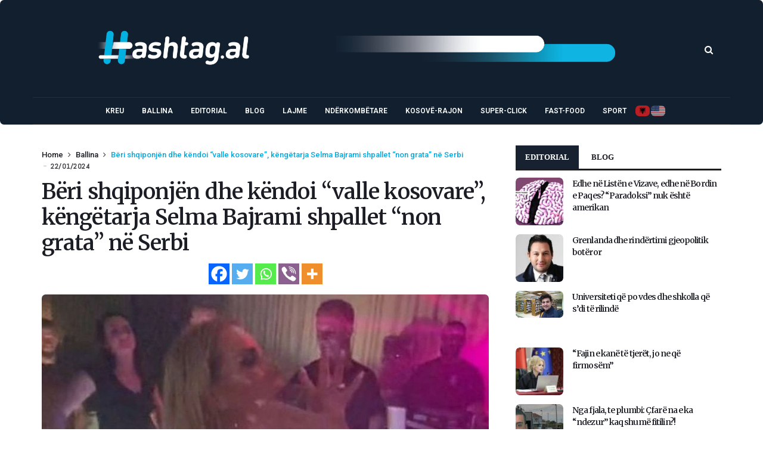

--- FILE ---
content_type: text/html; charset=UTF-8
request_url: https://www.hashtag.al/index.php/2024/01/22/kengetares-selma-bajrami-i-ndalohet-hyrja-ne-serbi/
body_size: 127351
content:
<!doctype html><html lang="en-US"><head><meta charset="UTF-8"><meta name="viewport" content="width=device-width, initial-scale=1, maximum-scale=2"><meta property="fb:app_id" content="" /><link rel="profile" href="http://gmpg.org/xfn/11"><link rel="pingback" href="https://www.hashtag.al/xmlrpc.php"><link rel="shortcut icon" href="https://www.hashtag.al/wp-content/themes/cairo/assets/images/favicon.ico" /><link href='https://fonts.googleapis.com/css?family=Merriweather:200,300,400,500,600,700' rel='stylesheet' type='text/css'><link href='https://fonts.googleapis.com/css?family=Roboto:200,300,400,500,600,700' rel='stylesheet' type='text/css'><link href='https://fonts.googleapis.com/css?family=Abel:200,300,400,500,600,700' rel='stylesheet' type='text/css'><meta name='robots' content='index, follow, max-image-preview:large, max-snippet:-1, max-video-preview:-1' /><title>Bëri shqiponjën dhe këndoi &quot;valle kosovare”, këngëtarja Selma Bajrami shpallet &quot;non grata&quot; në Serbi</title><link rel="canonical" href="https://www.hashtag.al/index.php/2024/01/22/kengetares-selma-bajrami-i-ndalohet-hyrja-ne-serbi/" /><meta property="og:locale" content="en_US" /><meta property="og:type" content="article" /><meta property="og:title" content="Bëri shqiponjën dhe këndoi &quot;valle kosovare”, këngëtarja Selma Bajrami shpallet &quot;non grata&quot; në Serbi" /><meta property="og:description" content="Këngëtares Selma Bajrami, me prejardhje shqiptare, që jeton e vepron në Bosnjë e Hercegovinë, autoritetet serbe ia kanë ndaluar hyrjen në Serbi për shkak se në një aheng privat duke kënduar këngën “Vallke kosovare”, në fund të saj, kishte bërë shqiponjën dykrenore. Sikurse shkruan media serbe, gjesti i këngëtares është pasuar me reagime të bujshme [&hellip;]" /><meta property="og:url" content="https://www.hashtag.al/index.php/2024/01/22/kengetares-selma-bajrami-i-ndalohet-hyrja-ne-serbi/" /><meta property="og:site_name" content="Hashtag.al" /><meta property="article:publisher" content="https://www.facebook.com/www.hashtag.al/" /><meta property="article:published_time" content="2024-01-22T20:19:58+00:00" /><meta property="article:modified_time" content="2024-01-22T21:52:42+00:00" /><meta property="og:image" content="https://www.hashtag.al/wp-content/uploads/2024/01/WhatsApp-Image-2024-01-22-at-9.44.33-PM.jpeg" /><meta property="og:image:width" content="1200" /><meta property="og:image:height" content="786" /><meta property="og:image:type" content="image/jpeg" /><meta name="author" content="Habjon Hasani" /><meta name="twitter:card" content="summary_large_image" /><style media="all">.wpautoterms-footer{background-color:#fff;text-align:center}.wpautoterms-footer a{color:#000;font-family:Arial,sans-serif;font-size:14px}.wpautoterms-footer .separator{color:#ccc;font-family:Arial,sans-serif;font-size:14px}
img:is([sizes=auto i],[sizes^="auto," i]){contain-intrinsic-size:3000px 1500px}
img.wp-smiley,img.emoji{display:inline !important;border:none !important;box-shadow:none !important;height:1em !important;width:1em !important;margin:0 .07em !important;vertical-align:-.1em !important;background:0 0 !important;padding:0 !important}
:root{--wp-block-synced-color:#7a00df;--wp-block-synced-color--rgb:122,0,223;--wp-bound-block-color:var(--wp-block-synced-color);--wp-editor-canvas-background:#ddd;--wp-admin-theme-color:#007cba;--wp-admin-theme-color--rgb:0,124,186;--wp-admin-theme-color-darker-10:#006ba1;--wp-admin-theme-color-darker-10--rgb:0,107,160.5;--wp-admin-theme-color-darker-20:#005a87;--wp-admin-theme-color-darker-20--rgb:0,90,135;--wp-admin-border-width-focus:2px}@media (min-resolution:192dpi){:root{--wp-admin-border-width-focus:1.5px}}.wp-element-button{cursor:pointer}:root .has-very-light-gray-background-color{background-color:#eee}:root .has-very-dark-gray-background-color{background-color:#313131}:root .has-very-light-gray-color{color:#eee}:root .has-very-dark-gray-color{color:#313131}:root .has-vivid-green-cyan-to-vivid-cyan-blue-gradient-background{background:linear-gradient(135deg,#00d084,#0693e3)}:root .has-purple-crush-gradient-background{background:linear-gradient(135deg,#34e2e4,#4721fb 50%,#ab1dfe)}:root .has-hazy-dawn-gradient-background{background:linear-gradient(135deg,#faaca8,#dad0ec)}:root .has-subdued-olive-gradient-background{background:linear-gradient(135deg,#fafae1,#67a671)}:root .has-atomic-cream-gradient-background{background:linear-gradient(135deg,#fdd79a,#004a59)}:root .has-nightshade-gradient-background{background:linear-gradient(135deg,#330968,#31cdcf)}:root .has-midnight-gradient-background{background:linear-gradient(135deg,#020381,#2874fc)}:root{--wp--preset--font-size--normal:16px;--wp--preset--font-size--huge:42px}.has-regular-font-size{font-size:1em}.has-larger-font-size{font-size:2.625em}.has-normal-font-size{font-size:var(--wp--preset--font-size--normal)}.has-huge-font-size{font-size:var(--wp--preset--font-size--huge)}.has-text-align-center{text-align:center}.has-text-align-left{text-align:left}.has-text-align-right{text-align:right}.has-fit-text{white-space:nowrap!important}#end-resizable-editor-section{display:none}.aligncenter{clear:both}.items-justified-left{justify-content:flex-start}.items-justified-center{justify-content:center}.items-justified-right{justify-content:flex-end}.items-justified-space-between{justify-content:space-between}.screen-reader-text{border:0;clip-path:inset(50%);height:1px;margin:-1px;overflow:hidden;padding:0;position:absolute;width:1px;word-wrap:normal!important}.screen-reader-text:focus{background-color:#ddd;clip-path:none;color:#444;display:block;font-size:1em;height:auto;left:5px;line-height:normal;padding:15px 23px 14px;text-decoration:none;top:5px;width:auto;z-index:100000}html :where(.has-border-color){border-style:solid}html :where([style*=border-top-color]){border-top-style:solid}html :where([style*=border-right-color]){border-right-style:solid}html :where([style*=border-bottom-color]){border-bottom-style:solid}html :where([style*=border-left-color]){border-left-style:solid}html :where([style*=border-width]){border-style:solid}html :where([style*=border-top-width]){border-top-style:solid}html :where([style*=border-right-width]){border-right-style:solid}html :where([style*=border-bottom-width]){border-bottom-style:solid}html :where([style*=border-left-width]){border-left-style:solid}html :where(img[class*=wp-image-]){height:auto;max-width:100%}:where(figure){margin:0 0 1em}html :where(.is-position-sticky){--wp-admin--admin-bar--position-offset:var(--wp-admin--admin-bar--height,0px)}@media screen and (max-width:600px){html :where(.is-position-sticky){--wp-admin--admin-bar--position-offset:0px}}
:root{--wp--preset--aspect-ratio--square:1;--wp--preset--aspect-ratio--4-3:4/3;--wp--preset--aspect-ratio--3-4:3/4;--wp--preset--aspect-ratio--3-2:3/2;--wp--preset--aspect-ratio--2-3:2/3;--wp--preset--aspect-ratio--16-9:16/9;--wp--preset--aspect-ratio--9-16:9/16;--wp--preset--color--black:#000;--wp--preset--color--cyan-bluish-gray:#abb8c3;--wp--preset--color--white:#fff;--wp--preset--color--pale-pink:#f78da7;--wp--preset--color--vivid-red:#cf2e2e;--wp--preset--color--luminous-vivid-orange:#ff6900;--wp--preset--color--luminous-vivid-amber:#fcb900;--wp--preset--color--light-green-cyan:#7bdcb5;--wp--preset--color--vivid-green-cyan:#00d084;--wp--preset--color--pale-cyan-blue:#8ed1fc;--wp--preset--color--vivid-cyan-blue:#0693e3;--wp--preset--color--vivid-purple:#9b51e0;--wp--preset--gradient--vivid-cyan-blue-to-vivid-purple:linear-gradient(135deg,#0693e3 0%,#9b51e0 100%);--wp--preset--gradient--light-green-cyan-to-vivid-green-cyan:linear-gradient(135deg,#7adcb4 0%,#00d082 100%);--wp--preset--gradient--luminous-vivid-amber-to-luminous-vivid-orange:linear-gradient(135deg,#fcb900 0%,#ff6900 100%);--wp--preset--gradient--luminous-vivid-orange-to-vivid-red:linear-gradient(135deg,#ff6900 0%,#cf2e2e 100%);--wp--preset--gradient--very-light-gray-to-cyan-bluish-gray:linear-gradient(135deg,#eee 0%,#a9b8c3 100%);--wp--preset--gradient--cool-to-warm-spectrum:linear-gradient(135deg,#4aeadc 0%,#9778d1 20%,#cf2aba 40%,#ee2c82 60%,#fb6962 80%,#fef84c 100%);--wp--preset--gradient--blush-light-purple:linear-gradient(135deg,#ffceec 0%,#9896f0 100%);--wp--preset--gradient--blush-bordeaux:linear-gradient(135deg,#fecda5 0%,#fe2d2d 50%,#6b003e 100%);--wp--preset--gradient--luminous-dusk:linear-gradient(135deg,#ffcb70 0%,#c751c0 50%,#4158d0 100%);--wp--preset--gradient--pale-ocean:linear-gradient(135deg,#fff5cb 0%,#b6e3d4 50%,#33a7b5 100%);--wp--preset--gradient--electric-grass:linear-gradient(135deg,#caf880 0%,#71ce7e 100%);--wp--preset--gradient--midnight:linear-gradient(135deg,#020381 0%,#2874fc 100%);--wp--preset--font-size--small:13px;--wp--preset--font-size--medium:20px;--wp--preset--font-size--large:36px;--wp--preset--font-size--x-large:42px;--wp--preset--spacing--20:.44rem;--wp--preset--spacing--30:.67rem;--wp--preset--spacing--40:1rem;--wp--preset--spacing--50:1.5rem;--wp--preset--spacing--60:2.25rem;--wp--preset--spacing--70:3.38rem;--wp--preset--spacing--80:5.06rem;--wp--preset--shadow--natural:6px 6px 9px rgba(0,0,0,.2);--wp--preset--shadow--deep:12px 12px 50px rgba(0,0,0,.4);--wp--preset--shadow--sharp:6px 6px 0px rgba(0,0,0,.2);--wp--preset--shadow--outlined:6px 6px 0px -3px #fff,6px 6px #000;--wp--preset--shadow--crisp:6px 6px 0px #000}:where(.is-layout-flex){gap:.5em}:where(.is-layout-grid){gap:.5em}body .is-layout-flex{display:flex}.is-layout-flex{flex-wrap:wrap;align-items:center}.is-layout-flex>:is(*,div){margin:0}body .is-layout-grid{display:grid}.is-layout-grid>:is(*,div){margin:0}:where(.wp-block-columns.is-layout-flex){gap:2em}:where(.wp-block-columns.is-layout-grid){gap:2em}:where(.wp-block-post-template.is-layout-flex){gap:1.25em}:where(.wp-block-post-template.is-layout-grid){gap:1.25em}.has-black-color{color:var(--wp--preset--color--black) !important}.has-cyan-bluish-gray-color{color:var(--wp--preset--color--cyan-bluish-gray) !important}.has-white-color{color:var(--wp--preset--color--white) !important}.has-pale-pink-color{color:var(--wp--preset--color--pale-pink) !important}.has-vivid-red-color{color:var(--wp--preset--color--vivid-red) !important}.has-luminous-vivid-orange-color{color:var(--wp--preset--color--luminous-vivid-orange) !important}.has-luminous-vivid-amber-color{color:var(--wp--preset--color--luminous-vivid-amber) !important}.has-light-green-cyan-color{color:var(--wp--preset--color--light-green-cyan) !important}.has-vivid-green-cyan-color{color:var(--wp--preset--color--vivid-green-cyan) !important}.has-pale-cyan-blue-color{color:var(--wp--preset--color--pale-cyan-blue) !important}.has-vivid-cyan-blue-color{color:var(--wp--preset--color--vivid-cyan-blue) !important}.has-vivid-purple-color{color:var(--wp--preset--color--vivid-purple) !important}.has-black-background-color{background-color:var(--wp--preset--color--black) !important}.has-cyan-bluish-gray-background-color{background-color:var(--wp--preset--color--cyan-bluish-gray) !important}.has-white-background-color{background-color:var(--wp--preset--color--white) !important}.has-pale-pink-background-color{background-color:var(--wp--preset--color--pale-pink) !important}.has-vivid-red-background-color{background-color:var(--wp--preset--color--vivid-red) !important}.has-luminous-vivid-orange-background-color{background-color:var(--wp--preset--color--luminous-vivid-orange) !important}.has-luminous-vivid-amber-background-color{background-color:var(--wp--preset--color--luminous-vivid-amber) !important}.has-light-green-cyan-background-color{background-color:var(--wp--preset--color--light-green-cyan) !important}.has-vivid-green-cyan-background-color{background-color:var(--wp--preset--color--vivid-green-cyan) !important}.has-pale-cyan-blue-background-color{background-color:var(--wp--preset--color--pale-cyan-blue) !important}.has-vivid-cyan-blue-background-color{background-color:var(--wp--preset--color--vivid-cyan-blue) !important}.has-vivid-purple-background-color{background-color:var(--wp--preset--color--vivid-purple) !important}.has-black-border-color{border-color:var(--wp--preset--color--black) !important}.has-cyan-bluish-gray-border-color{border-color:var(--wp--preset--color--cyan-bluish-gray) !important}.has-white-border-color{border-color:var(--wp--preset--color--white) !important}.has-pale-pink-border-color{border-color:var(--wp--preset--color--pale-pink) !important}.has-vivid-red-border-color{border-color:var(--wp--preset--color--vivid-red) !important}.has-luminous-vivid-orange-border-color{border-color:var(--wp--preset--color--luminous-vivid-orange) !important}.has-luminous-vivid-amber-border-color{border-color:var(--wp--preset--color--luminous-vivid-amber) !important}.has-light-green-cyan-border-color{border-color:var(--wp--preset--color--light-green-cyan) !important}.has-vivid-green-cyan-border-color{border-color:var(--wp--preset--color--vivid-green-cyan) !important}.has-pale-cyan-blue-border-color{border-color:var(--wp--preset--color--pale-cyan-blue) !important}.has-vivid-cyan-blue-border-color{border-color:var(--wp--preset--color--vivid-cyan-blue) !important}.has-vivid-purple-border-color{border-color:var(--wp--preset--color--vivid-purple) !important}.has-vivid-cyan-blue-to-vivid-purple-gradient-background{background:var(--wp--preset--gradient--vivid-cyan-blue-to-vivid-purple) !important}.has-light-green-cyan-to-vivid-green-cyan-gradient-background{background:var(--wp--preset--gradient--light-green-cyan-to-vivid-green-cyan) !important}.has-luminous-vivid-amber-to-luminous-vivid-orange-gradient-background{background:var(--wp--preset--gradient--luminous-vivid-amber-to-luminous-vivid-orange) !important}.has-luminous-vivid-orange-to-vivid-red-gradient-background{background:var(--wp--preset--gradient--luminous-vivid-orange-to-vivid-red) !important}.has-very-light-gray-to-cyan-bluish-gray-gradient-background{background:var(--wp--preset--gradient--very-light-gray-to-cyan-bluish-gray) !important}.has-cool-to-warm-spectrum-gradient-background{background:var(--wp--preset--gradient--cool-to-warm-spectrum) !important}.has-blush-light-purple-gradient-background{background:var(--wp--preset--gradient--blush-light-purple) !important}.has-blush-bordeaux-gradient-background{background:var(--wp--preset--gradient--blush-bordeaux) !important}.has-luminous-dusk-gradient-background{background:var(--wp--preset--gradient--luminous-dusk) !important}.has-pale-ocean-gradient-background{background:var(--wp--preset--gradient--pale-ocean) !important}.has-electric-grass-gradient-background{background:var(--wp--preset--gradient--electric-grass) !important}.has-midnight-gradient-background{background:var(--wp--preset--gradient--midnight) !important}.has-small-font-size{font-size:var(--wp--preset--font-size--small) !important}.has-medium-font-size{font-size:var(--wp--preset--font-size--medium) !important}.has-large-font-size{font-size:var(--wp--preset--font-size--large) !important}.has-x-large-font-size{font-size:var(--wp--preset--font-size--x-large) !important}
/*! This file is auto-generated */
.wp-block-button__link{color:#fff;background-color:#32373c;border-radius:9999px;box-shadow:none;text-decoration:none;padding:calc(.667em + 2px) calc(1.333em + 2px);font-size:1.125em}.wp-block-file__button{background:#32373c;color:#fff;text-decoration:none}
.wpautoterms-footer{display:block;width:100%;position:relative;z-index:10000002}.wpautoterms-footer a:hover{text-decoration:underline}#wpautoterms-top-fixed-container{position:fixed;top:0;width:100%}#wpautoterms-bottom-fixed-container{position:fixed;bottom:0;width:100%}#wpautoterms-top-static-container{width:100%;position:relative;z-index:10000002}#wpautoterms-bottom-static-container{width:100%;position:relative;z-index:10000002}
.slick-loading .slick-list{background:#fff url(//www.hashtag.al/wp-content/plugins/wp-responsive-recent-post-slider1/assets/css/ajax-loader.gif) center center no-repeat}.slick-slider{position:relative;display:block;-moz-box-sizing:border-box;box-sizing:border-box;-webkit-user-select:none;-moz-user-select:none;-ms-user-select:none;user-select:none;-webkit-touch-callout:none;-khtml-user-select:none;-ms-touch-action:pan-y;touch-action:pan-y;-webkit-tap-highlight-color:transparent}.slick-list{position:relative;display:block;overflow:hidden;margin:0;padding:0}.slick-list:focus{outline:none}.slick-list.dragging{cursor:pointer;cursor:hand}.slick-slider .slick-track,.slick-slider .slick-list{-webkit-transform:translate3d(0,0,0);-moz-transform:translate3d(0,0,0);-ms-transform:translate3d(0,0,0);-o-transform:translate3d(0,0,0);transform:translate3d(0,0,0)}.slick-track{position:relative;top:0;left:0;display:block}.slick-track:before,.slick-track:after{display:table;content:''}.slick-track:after{clear:both}.slick-loading .slick-track{visibility:hidden}.slick-slide{display:none;float:left;height:100%;min-height:1px}[dir=rtl] .slick-slide{float:right}.slick-slide img{display:block}.slick-slide.slick-loading img{display:none}.slick-slide.dragging img{pointer-events:none}.slick-initialized .slick-slide{display:block}.slick-loading .slick-slide{visibility:hidden}.slick-vertical .slick-slide{display:block;height:auto;border:1px solid transparent}.slick-arrow.slick-hidden{display:none}
.wpcolumn,.wpcolumns{-webkit-box-sizing:border-box;-moz-box-sizing:border-box;box-sizing:border-box}.wppsac-post-slider *,.wppsac-post-carousel *{-webkit-box-sizing:border-box;-moz-box-sizing:border-box;box-sizing:border-box}.wppsac-clearfix:before,.wppsac-clearfix:after{content:"";display:table}.wppsac-clearfix:after{clear:both}.wppsac-clearfix{clear:both}.fusion-flex-container.wppsac-fusion-flex{flex-direction:column}.wppsac-post-slider a{text-decoration:none !important}.wppsac-post-slider.design-1 .wppsac-post-content-position{position:relative}.wppsac-post-slider.design-1 .wppsac-post-content-left{position:absolute !important;left:0;bottom:0;background:rgba(0,0,0,.5);z-index:999;color:#fff}.wppsac-post-slider.design-1 .wppsac-post-content-left a{color:#fff}.wppsac-post-slider.design-1 .wppsac-post-content-left{padding:20px 20px 35px}.wppsac-post-slider.design-1 .wppsac-post-image-bg{background:#f1f1f1;height:350px;line-height:0;overflow:hidden;position:relative;width:100%}.wppsac-post-slider.design-1 .wppsac-post-content p{color:#fff}.wppsac-post-slider.design-1 .slick-arrow{bottom:0 !important;top:auto !important}.wppsac-post-slider.design-1 .slick-next{right:0 !important}.wppsac-post-slider.design-1 .slick-prev{right:31px !important;left:auto !important}.wppsac-post-slider.design-1 .slick-dots{left:15px !important;bottom:2px !important}.wppsac-post-slider.design-1 a.wppsac-readmorebtn{color:#fff}.wppsac-post-slider.design-1 a.wppsac-readmorebtn:hover{color:#fff;background:rgba(0,0,0,.5)}.wppsac-post-slider.design-2 .wppsac-post-content-position{position:relative}.wppsac-post-slider.design-2 .wppsac-post-content-left{position:absolute !important;left:0;top:0;bottom:0;background:rgba(0,0,0,.5);z-index:999;color:#fff}.wppsac-post-slider.design-2 .wppsac-post-content-left a{color:#fff}.wppsac-post-slider.design-2 .wppsac-post-content-left{padding:33px 20px}.wppsac-post-slider.design-2 .wppsac-post-image-bg{background:#f1f1f1;height:350px;line-height:0;overflow:hidden;position:relative;width:100%}.wppsac-post-slider.design-2 .wppsac-post-content p{color:#fff}.wppsac-post-slider.design-2 .slick-arrow{bottom:0 !important;top:auto !important}.wppsac-post-slider.design-2 .slick-next{right:0 !important}.wppsac-post-slider.design-2 .slick-prev{right:31px !important;left:auto !important}.wppsac-post-slider.design-2 .slick-dots{left:15px !important;bottom:2px !important}.wppsac-post-slider.design-2 .wppsac-post-inner-content{width:100%;max-height:100%;overflow:hidden}.wppsac-post-slider.design-2 a.wppsac-readmorebtn{color:#fff}.wppsac-post-slider.design-2 a.wppsac-readmorebtn:hover{color:#fff;background:rgba(0,0,0,.5)}.wppsac-post-slider.design-3 .wppsac-post-image-bg{background:#f1f1f1;height:350px;line-height:0;overflow:hidden;position:relative;width:100%}.wppsac-post-slider.design-3 .wppsac-post-short-content{height:46%;clear:both;background:rgba(51,51,51,.5);bottom:0;color:#fff;left:0;padding:15px 30px 35px;position:absolute;right:0;transition:all .5s ease-in-out 0s}.wppsac-post-slider.design-3 .wppsac-post-content{opacity:0;height:0;transition:all .5s ease-in-out 0s}.wppsac-post-slider.design-3 .wppsac-post-overlay:hover>.wppsac-post-short-content .wppsac-post-content{opacity:1;height:auto}.wppsac-post-slider.design-3 .wppsac-post-overlay:hover>.wppsac-post-short-content{height:85%}.wppsac-post-slider.design-3 .wppsac-post-categories{left:0;top:0;position:absolute}.wppsac-post-slider.design-3 .wppsac-post-categories ul.post-categories li{margin:0 2px 2px 0 !important}.wppsac-post-slider.design-3 h2.wppsac-post-title a,.wppsac-post-slider.design-3 .wppsac-post-content a.wppsac-readmorebtn,.wppsac-post-slider.design-3 .wppsac-post-content p{color:#fff}.wppsac-post-slider.design-3 .slick-arrow{bottom:0 !important;top:auto !important}.wppsac-post-slider.design-3 .slick-next{right:0 !important}.wppsac-post-slider.design-3 .slick-prev{right:31px !important;left:auto !important}.wppsac-post-slider.design-3 .slick-dots{left:15px !important;bottom:2px !important}.wppsac-post-slider.design-3 a.wppsac-readmorebtn:hover{color:#fff;background:rgba(0,0,0,.5)}.wppsac-post-slider.design-4 .wppsac-post-list-content,.wppsac-post-slider.design-4 .post-list{width:100%;float:left;clear:both}.wppsac-post-slider.design-4 .wppsac-post-list-content .wppsac-post-title a{color:#444;text-decoration:none}.wppsac-post-slider.design-4 .wppsac-post-image-bg{background:#f1f1f1;height:230px;line-height:0;overflow:hidden;position:relative;width:100%}.wppsac-post-slider.design-4 .wppsac-post-categories{margin-top:0}.wppsac-post-slider.design-4 .wppsac-post-categories a{color:#fff}.wppsac-post-slider.design-4 .wp-medium-5{padding:0 10px 0 0}.wppsac-post-slider.design-4 .wppsac-post-list-content .wp-medium-7{padding:10px 35px 10px 15px}.wppsac-post-slider.design-4 .slick-arrow{top:50%;transform:translateY(-50%);-webkit-transform:translateY(-50%);-moz-transform:translateY(-50%)}.wppsac-post-slider.design-4 .slick-next{right:0 !important}.wppsac-post-slider.design-4 .slick-prev{left:0 !important}.wppsac-post-slider.design-4 .slick-dots{left:0;right:0}.wppsac-post-slider.design-4 .wppsac-post-content a.wppsac-readmorebtn{color:#444;border-color:#444}.wppsac-post-slider.design-4 a.wppsac-readmorebtn:hover{color:#fff;background:rgba(0,0,0,.5)}.wppsac-post-slider,.wppsac-post-carousel{visibility:hidden;opacity:0;transition:opacity .5s linear}.wppsac-post-slider.slick-initialized,.wppsac-post-carousel.slick-initialized{visibility:visible;opacity:1}.wppsac-hide{display:none}.wppsac-post-carousel .slick-dots{padding:0 !important;margin:0 !important;position:absolute;text-align:center}.wppsac-post-slider .slick-arrow,.wppsac-post-carousel .slick-arrow{text-indent:-99999px}.wppsac-post-slider button.slick-arrow,.wppsac-post-carousel button.slick-arrow{background-color:transparent!important;cursor:pointer;width:30px;height:45px;position:absolute;z-index:9;border:0 !important;padding:0 !important;margin:0 !important;border-radius:0 !important;-webkit-transition-duration:.4s;transition-duration:.4s}.wppsac-post-slider button.slick-next,.wppsac-post-carousel button.slick-next{background:rgba(0,0,0,.5) url([data-uri]) center center no-repeat !important;background-size:25px 25px !important;outline:none !important;box-shadow:none}.wppsac-post-slider button.slick-prev,.wppsac-post-carousel button.slick-prev{background:rgba(0,0,0,.5) url([data-uri]) center center no-repeat !important;background-size:25px 25px !important;outline:none !important;box-shadow:none}.wppsac-post-slider button.slick-next:hover,.wppsac-post-slider button.slick-next:focus,.wppsac-post-carousel button.slick-next:hover,.wppsac-post-carousel button.slick-next:focus,.wppsac-post-slider button.slick-prev:hover,.wppsac-post-slider button.slick-prev:focus,.wppsac-post-carousel button.slick-prev:hover,.wppsac-post-carousel button.slick-prev:focus{background-color:rgba(0,0,0,.8) !important}.wppsac-post-slider .slick-dots{padding:0 !important;margin:0 !important;position:absolute;text-align:center}.wppsac-post-slider .slick-dots li button,.wppsac-post-carousel .slick-dots li button{text-indent:-99999px}.wppsac-post-slider .slick-dots li,.wppsac-post-carousel .slick-dots li{list-style:none !important;display:inline-block !important;margin:0 2px !important;padding:0 !important}.wppsac-post-slider .slick-dots li button,.wppsac-post-carousel .slick-dots li button{background:#fff !important;margin:0 !important;padding:0 !important;border:1px solid #000;border-radius:50% !important;width:13px !important;height:13px !important}.wppsac-post-slider .slick-dots li button:focus,.wppsac-post-carousel .slick-dots li button:focus{outline:none !important}.wppsac-post-slider button:active,.wppsac-post-carousel button:active{box-shadow:none}.wppsac-post-slider .slick-dots li.slick-active button,.wppsac-post-carousel .slick-dots li.slick-active button{background:#444 !important}.wppsac-post-slider .slick-slide{padding:0 !important}.wppsac-post-overlay{position:relative}.wppsac-post-slider .wppsac-post-content a.wppsac-readmorebtn,.wppsac-post-carousel .wppsac-post-content a.wppsac-readmorebtn{padding:5px 10px;border:1px solid #e7e7e7;text-decoration:none;margin:5px 0;font-size:14px;-moz-transition:all .5s ease-out 0s;-ms-transition:all .5s ease-out 0s;-o-transition:all .5s ease-out 0s;transition:all .5s ease-out 0s}.wppsac-post-content{padding-bottom:10px}.wppsac-sub-content{padding-bottom:10px}.wppsac-post-slider h2.wppsac-post-title,.wppsac-post-carousel h2.wppsac-post-title{margin:5px 0 !important;line-height:26px}.wppsac-post-slider h2.wppsac-post-title a,.wppsac-post-carousel h2.wppsac-post-title a{font-size:22px;line-height:26px}.wppsac-post-slider .wppsac-post-date,.wppsac-post-carousel .wppsac-post-date{margin-bottom:10px;position:relative;font-size:13px}.wppsac-post-slider .wppsac-post-date:after{background:#e96656;bottom:-4px;content:"";height:2px;left:0;margin:auto;position:absolute;width:50px;z-index:1}.wppsac-post-slider .wppsac-post-categories ul.wppsac-post-categories-list,.wppsac-post-carousel .wppsac-post-categories ul.wppsac-post-categories-list{margin:0 0 10px !important;padding:0 !important;list-style:none !important;font-size:0}.wppsac-post-slider .wppsac-post-categories ul.wppsac-post-categories-list li,.wppsac-post-carousel .wppsac-post-categories ul.wppsac-post-categories-list li{display:inline-block !important;margin:2px !important;padding:0 !important}.wppsac-post-slider .wppsac-post-categories ul.wppsac-post-categories-list li a,.wppsac-post-carousel .wppsac-post-categories ul.wppsac-post-categories-list li a{padding:4px 10px;text-transform:uppercase;font-size:11px;text-decoration:none;color:#fff;display:block;line-height:normal}.wppsac-post-slider .wppsac-post-categories ul.wppsac-post-categories-list li:nth-child(4n+1) a,.wppsac-post-carousel .wppsac-post-categories ul.wppsac-post-categories-list li:nth-child(4n+1) a{background:#1abc9c}.wppsac-post-slider .wppsac-post-categories ul.wppsac-post-categories-list li:nth-child(4n+2) a,.wppsac-post-carousel .wppsac-post-categories ul.wppsac-post-categories-list li:nth-child(4n+2) a{background:#3498db}.wppsac-post-slider .wppsac-post-categories ul.wppsac-post-categories-list li:nth-child(4n+3) a,.wppsac-post-carousel .wppsac-post-categories ul.wppsac-post-categories-list li:nth-child(4n+3) a{background:#e74c3c}.wppsac-post-slider .wppsac-post-categories ul.wppsac-post-categories-list li:nth-child(4n+4) a,.wppsac-post-carousel .wppsac-post-categories ul.wppsac-post-categories-list li:nth-child(4n+4) a{background:#34495e}.wppsac-post-slider .wppsac-post-image-bg img{height:100%;width:100%;object-fit:cover;object-position:top center;border-radius:0}.wppsac-post-carousel a{text-decoration:none !important}.wppsac-post-carousel.design-1 .wppsac-post-title a{color:#444}.wppsac-post-carousel.design-1 .wppsac-post-image-bg{margin-bottom:15px}.wppsac-post-carousel.design-1 .slick-arrow{top:50%;transform:translateY(-50%);-webkit-transform:translateY(-50%);-moz-transform:translateY(-50%)}.wppsac-post-carousel.design-1 .wppsac-carousel-slides{padding:0 10px}.wppsac-post-carousel.design-1 .slick-next{right:0 !important}.wppsac-post-carousel.design-1 .slick-prev{left:0 !important}.wppsac-post-carousel.design-1 .slick-dots{left:0;right:0}.wppsac-post-carousel.design-1 a.wppsac-readmorebtn{color:#555}.wppsac-post-carousel.design-1 a.wppsac-readmorebtn:hover{color:#fff;background:rgba(0,0,0,.5)}.wpcolumn,.wpcolumns{padding-left:.9375em;padding-right:.9375em;width:100%;float:left;position:relative}@media only screen and (max-width:768px){.wppsac-post-slider.design-1 .wppsac-post-image-bg img,.wppsac-post-slider.design-2 .wppsac-post-image-bg img,.wppsac-post-slider.design-3 .wppsac-post-image-bg img{max-width:700px !important}}@media only screen and (max-width:500px){.wppsac-post-slider.design-1 .wppsac-post-image-bg img,.wppsac-post-slider.design-2 .wppsac-post-image-bg img,.wppsac-post-slider.design-3 .wppsac-post-image-bg img{max-width:600px !important}.wppsac-post-slider.design-1 .wppsac-post-content,.wppsac-post-slider.design-2 .wppsac-post-content,.wppsac-post-slider.design-3 .wppsac-post-content{display:none}}@media only screen{.wpcolumn,.wpcolumns{position:relative;padding-left:.9375em;padding-right:.9375em;float:left}}@media only screen and (min-width:40.0625em){.wpcolumn,.wpcolumns{position:relative;padding-left:.9375em;padding-right:.9375em;float:left}.wp-medium-1{width:8.33333%}.wp-medium-2{width:16.66667%}.wp-medium-3{width:25%}.wp-medium-4{width:33.33333%}.wp-medium-5{width:41.66667%}.wp-medium-6{width:50%}.wp-medium-7{width:58.33333%}.wp-medium-8{width:66.66667%}.wp-medium-9{width:75%}.wp-medium-10{width:83.33333%}.wp-medium-11{width:91.66667%}.wp-medium-12{width:100%}.medium-offset-0{margin-left:0 !important}.medium-offset-1{margin-left:8.33333% !important}.medium-offset-2{margin-left:16.66667% !important}.medium-offset-3{margin-left:25% !important}.medium-offset-4{margin-left:33.33333% !important}.medium-offset-5{margin-left:41.66667% !important}.medium-offset-6{margin-left:50% !important}.medium-offset-7{margin-left:58.33333% !important}.medium-offset-8{margin-left:66.66667% !important}.medium-offset-9{margin-left:75% !important}.medium-offset-10{margin-left:83.33333% !important}.medium-offset-11{margin-left:91.66667% !important}}
#heateor_sss_error{color:red;margin:7px 0}#heateor_sss_sharing_more_providers .filter svg{position:absolute;left:16px;top:18px}div.heateor_sss_sharing_ul a:link,div.heateor_sss_sharing_ul a:focus{text-decoration:none;background:transparent!important}.heateor_sss_login_container{margin:2px 0}.heateor_sss_login_container img,.heateor_sss_sharing_container img{cursor:pointer;margin:2px;border:none}.heateor_sss_login_container img{display:none;float:left}#heateor_sss_loading_image{display:block!important;float:none}.heateor_sss_error{background-color:#ffffe0;border:1px solid #e6db55;padding:5px;margin:10px}#heateor_sss_sharing_more_providers{position:fixed;top:50%;left:47%;background:#fafafa;width:650px;margin:-180px 0 0 -300px;z-index:10000000;text-shadow:none!important;height:308px}#heateor_sss_mastodon_popup_bg,#heateor_sss_popup_bg{background:url([data-uri]);bottom:0;display:block;left:0;position:fixed;right:0;top:0;z-index:10000}#heateor_sss_sharing_more_providers .title{font-size:14px!important;height:auto!important;background:#58b8f8!important;border-bottom:1px solid #d7d7d7!important;color:#fff;font-weight:700;letter-spacing:inherit;line-height:34px!important;padding:0!important;text-align:center;text-transform:none;margin:0!important;text-shadow:none!important;width:100%}#heateor_sss_sharing_more_providers *{font-family:Arial,Helvetica,sans-serif}#heateor_sss_sharing_more_providers #heateor_sss_sharing_more_content{background:#fafafa;border-radius:4px;color:#555;height:auto;width:100%}#heateor_sss_sharing_more_providers .filter{margin:0;padding:10px 0 0;position:relative;width:100%}#heateor_sss_sharing_more_providers .all-services{clear:both;height:250px;overflow:auto}#heateor_sss_sharing_more_content .all-services ul{display:block;margin:10px!important;overflow:hidden;list-style:none;padding-left:0!important;position:static!important;width:auto!important}#heateor_sss_sharing_more_content .all-services ul li{padding:0;margin:0 0 0 5px;background:0 0!important;float:left;width:24.1%;text-align:left!important}#heateor_sss_sharing_more_providers .close-button img{margin:0}#heateor_sss_sharing_more_providers .close-button.separated{background:0 0!important;border:none!important;box-shadow:none!important;width:auto!important;height:auto!important;z-index:1000}#heateor_sss_sharing_more_providers .close-button{height:auto!important;width:auto!important;left:auto!important;display:block!important;color:#555!important;cursor:pointer!important;font-size:29px!important;line-height:29px!important;margin:0!important;padding:0!important;position:absolute;right:-16px;top:-16px}#heateor_sss_sharing_more_providers .filter input.search{width:96%;display:block;float:none;font-family:"open sans","helvetica neue",helvetica,arial,sans-serif;font-weight:300;height:auto;line-height:inherit;margin:0 11px;padding:5px 8px 5px 27px!important;border:1px solid #ccc!important;color:#000;background:#fff!important;font-size:16px!important;text-align:left!important;max-width:-webkit-fill-available;line-height:1}#heateor_sss_sharing_more_providers .footer-panel{background:#fff;border-top:1px solid #d7d7d7;padding:6px 0;width:100%;color:#fff}#heateor_sss_sharing_more_providers .footer-panel p{background-color:transparent;top:0;text-align:left!important;color:#000;font-family:'helvetica neue',arial,helvetica,sans-serif;font-size:12px;line-height:1.2;margin:0!important;padding:0 6px!important;text-indent:0!important}#heateor_sss_sharing_more_providers .footer-panel a{color:#fff;text-decoration:none;font-weight:700;text-indent:0!important}#heateor_sss_sharing_more_providers .all-services ul li a span{width:51%}#heateor_sss_sharing_more_providers .all-services ul li a{border-radius:3px;color:#666!important;display:block;font-size:12px;height:auto;line-height:20px;overflow:hidden;padding:8px 8px 8px 1px;text-decoration:none!important;text-overflow:ellipsis;white-space:nowrap;border:none!important;text-indent:0!important;background:0 0!important;text-shadow:none}.heateor_sss_share_count{display:block;text-indent:0!important;visibility:hidden;background-color:#58b8f8!important;width:5px;height:auto;text-align:center;min-width:8px!important;padding:1px 4px!important;color:#fff!important;font-family:'Open Sans',arial,sans-serif!important;font-size:10px!important;font-weight:600!important;-webkit-border-radius:15px!important;border-radius:15px!important;-webkit-box-shadow:0 2px 2px rgba(0,0,0,.4);box-shadow:0 2px 2px rgba(0,0,0,.4);text-shadow:0 -1px 0 rgba(0,0,0,.2);line-height:14px!important;border:2px solid #fff!important;z-index:1;margin:2px auto!important;box-sizing:content-box!important}.heateor_sss_share_count,.heateor_sss_vertical_sharing{-webkit-box-sizing:content-box!important;-moz-box-sizing:content-box!important}div.heateor_sss_follow_ul,div.heateor_sss_sharing_ul{padding-left:0!important;margin:1px 0!important}#heateor_sss_mastodon_popup_close img,#heateor_sss_sharing_popup_close img{opacity:1!important;background:0 0!important;border:none!important;outline:0!important;box-shadow:none!important;width:auto!important;height:auto!important;top:inherit!important;right:inherit!important;left:9px!important;padding:0!important}div.heateor_sss_follow_ul .heateorSssSharingRound,div.heateor_sss_sharing_ul .heateorSssSharingRound{background:0 0!important}.heateor_sss_square_count{display:none;text-align:center;font-weight:bolder;font-family:sans-serif;font-style:normal;font-size:.6em;visibility:hidden}div.heateor_sss_follow_ul a,div.heateor_sss_horizontal_sharing div.heateor_sss_sharing_ul a{float:left;padding:0!important;list-style:none!important;border:none!important;margin:2px}.heateorSssSharing,.heateorSssSharingButton{display:block;cursor:pointer;margin:2px}div.heateor_sss_follow_ul a:before,div.heateor_sss_sharing_ul a:before{content:none!important}div.heateor_sss_follow_ul a{width:auto}.heateor_sss_vertical_sharing{background:0 0;-webkit-box-shadow:0 1px 4px 1px rgba(0,0,0,.1);box-shadow:0 1px 4px 1px rgba(0,0,0,.1);position:fixed;overflow:visible;z-index:10000000;display:block;padding:10px;border-radius:4px;opacity:1;box-sizing:content-box!important}div.heateor_sss_horizontal_counter li.heateor_sss_facebook_share,div.heateor_sss_horizontal_sharing li.heateor_sss_facebook_share{width:96px}li.heateor_sss_facebook_like .fb-like span,li.heateor_sss_facebook_recommend .fb-like span,li.heateor_sss_facebook_share .fb-share-button span{vertical-align:top!important}li.heateor_sss_facebook_like .fb-like span iframe,li.heateor_sss_facebook_recommend .fb-like span iframe{max-width:none!important;z-index:1000}.heateor_sss_counter_container li{height:21px}.heateorSssTCBackground:hover{border-width:0!important;background-color:transparent}.heateorSssTCBackground{border-width:0!important;background-color:transparent!important;font-style:normal;word-wrap:normal;color:#666;line-height:1;visibility:hidden}.heateorSssSharingSvg{width:100%;height:100%}.heateorSssSharing{float:left;border:none}.heateorSssSharingArrow{height:16px;width:16px;cursor:pointer;margin-top:10px}.heateorSssPushIn{background:url(data:image/svg+xml;charset=utf8,%3Csvg%20xmlns%3D%22http%3A%2F%2Fwww.w3.org%2F2000%2Fsvg%22%20width%3D%22100%25%22%20height%3D%22100%25%22%20viewBox%3D%220%200%2030%2030%22%3E%0A%3Cpath%20d%3D%22M%207%206%20q%202%206%2010%206%20v%20-6%20l%206%209%20l%20-6%209%20v%20-6%20q%20-10%202%20-10%20-12%22%20stroke-width%3D%221%22%20stroke%3D%22%23000%22%20fill%3D%22%23000%22%20stroke-linecap%3D%22round%22%3E%3C%2Fpath%3E%3C%2Fsvg%3E) left no-repeat}.heateorSssPullOut{background:url(data:image/svg+xml;charset=utf8,%3Csvg%20xmlns%3D%22http%3A%2F%2Fwww.w3.org%2F2000%2Fsvg%22%20width%3D%22100%25%22%20height%3D%22100%25%22%20viewBox%3D%220%200%2030%2030%22%3E%0A%3Cpath%20d%3D%22M%2023%206%20q%20-2%206%20-10%206%20v%20-6%20l%20-6%209%20l%206%209%20v%20-6%20q%2010%202%2010%20-12%22%20stroke-width%3D%221%22%20stroke%3D%22%23000%22%20fill%3D%22%23000%22%20stroke-linecap%3D%22round%22%3E%3C%2Fpath%3E%3C%2Fsvg%3E) left no-repeat}.heateorSssCommentingTabs li{padding-left:0!important;float:left;margin:0 1em 0 0 !important;list-style:none;color:#aaa;display:block;cursor:pointer;font-size:.85em}div.heateorSssTotalShareCount{word-wrap:normal!important;font-weight:bolder;font-family:sans-serif;padding:0;margin:0;text-align:center}div.heateorSssTotalShareText{word-wrap:normal!important;margin:0;padding:0;text-align:center}div.heateor_sss_horizontal_sharing li{width:auto}div.heateor_sss_horizontal_sharing li.heateor_sss_facebook_like{width:91px}div.heateor_sss_horizontal_sharing li.heateor_sss_facebook_recommend{width:145px}div.heateor_sss_horizontal_sharing li.heateor_sss_twitter_tweet{width:95px}div.heateor_sss_horizontal_sharing li.heateor_sss_linkedin_share span{vertical-align:text-top!important}div.heateor_sss_horizontal_sharing li.heateor_sss_linkedin_share{width:96px}div.heateor_sss_horizontal_sharing li.heateor_sss_buffer_share{width:108px}div.heateor_sss_horizontal_sharing li.heateor_sss_reddit_badge{width:130px}div.heateor_sss_horizontal_sharing li.heateor_sss_yummly{width:106px}div.heateor_sss_horizontal_sharing li.heateor_sss_pinterest_pin{width:76px}div.heateor_sss_horizontal_sharing li.heateor_sss_xing{width:98px}.heateor_sss_sharing_container a{padding:0!important;box-shadow:none!important;border:none!important}.heateorSssClear{clear:both}div.course_instructor_widget .heateor_sss_vertical_sharing{display:none!important}@media screen and (max-width:783px){#heateor_sss_sharing_more_providers{width:80%;left:60%;margin-left:-50%;text-shadow:none!important}}@media screen and (max-width:752px){#heateor_sss_sharing_more_content .all-services ul li{width:32.1%}}@media screen and (max-width:590px){#heateor_sss_sharing_more_content .all-services ul li{width:48.1%}#heateor_sss_sharing_more_providers .filter input.search{width:93%}}@media screen and (max-width:413px){#heateor_sss_sharing_more_content .all-services ul li{width:100%}}div.heateor_sss_bottom_sharing{margin-bottom:0}div.heateor_sss_sharing_container a:before,div.heateor_sss_follow_icons_container a:before{content:none}.heateor_sss_mastodon_popup_button{background:linear-gradient(#ec1b23,#d43116);padding:8px 0 10px;font-size:18px;border:0;color:#fff;border-radius:8px;margin:4px auto;font-weight:bolder;width:35%;cursor:pointer;border-bottom-style:groove;border-bottom-width:5px;border-bottom-color:#00000000}@media screen and (max-width:783px)#heateor_sss_sharing_more_providers .filter input.search{border:1px solid #ccc;width:92.8%}div.heateor_sss_follow_icons_container svg,div.heateor_sss_sharing_container svg{width:100%;height:100%}
.heateor_sss_button_instagram span.heateor_sss_svg,a.heateor_sss_instagram span.heateor_sss_svg{background:radial-gradient(circle at 30% 107%,#fdf497 0,#fdf497 5%,#fd5949 45%,#d6249f 60%,#285aeb 90%)}.heateor_sss_horizontal_sharing .heateor_sss_svg,.heateor_sss_standard_follow_icons_container .heateor_sss_svg{color:#fff;border-width:0;border-style:solid;border-color:transparent}.heateor_sss_horizontal_sharing .heateorSssTCBackground{color:#666}.heateor_sss_horizontal_sharing span.heateor_sss_svg:hover,.heateor_sss_standard_follow_icons_container span.heateor_sss_svg:hover{border-color:transparent}.heateor_sss_vertical_sharing span.heateor_sss_svg,.heateor_sss_floating_follow_icons_container span.heateor_sss_svg{color:#fff;border-width:0;border-style:solid;border-color:transparent}.heateor_sss_vertical_sharing .heateorSssTCBackground{color:#666}.heateor_sss_vertical_sharing span.heateor_sss_svg:hover,.heateor_sss_floating_follow_icons_container span.heateor_sss_svg:hover{border-color:transparent}@media screen and (max-width:783px){.heateor_sss_vertical_sharing{display:none!important}}div.heateor_sss_sharing_title{text-align:center}div.heateor_sss_sharing_ul{width:100%;text-align:center}div.heateor_sss_horizontal_sharing div.heateor_sss_sharing_ul a{float:none!important;display:inline-block}
/*!
 * Bootstrap v3.3.5 (http://getbootstrap.com)
 * Copyright 2011-2015 Twitter, Inc.
 * Licensed under MIT (https://github.com/twbs/bootstrap/blob/master/LICENSE)
 *//*! normalize.css v3.0.3 | MIT License | github.com/necolas/normalize.css */html{font-family:sans-serif;-webkit-text-size-adjust:100%;-ms-text-size-adjust:100%}body{margin:0}article,aside,details,figcaption,figure,footer,header,hgroup,main,menu,nav,section,summary{display:block}audio,canvas,progress,video{display:inline-block;vertical-align:baseline}audio:not([controls]){display:none;height:0}[hidden],template{display:none}a{background-color:transparent}a:active,a:hover{outline:0}abbr[title]{border-bottom:1px dotted}b,strong{font-weight:700}dfn{font-style:italic}h1{margin:.67em 0;font-size:2em}mark{color:#000;background:#ff0}small{font-size:80%}sub,sup{position:relative;font-size:75%;line-height:0;vertical-align:baseline}sup{top:-.5em}sub{bottom:-.25em}img{border:0}svg:not(:root){overflow:hidden}figure{margin:1em 40px}hr{height:0;-webkit-box-sizing:content-box;-moz-box-sizing:content-box;box-sizing:content-box}pre{overflow:auto}code,kbd,pre,samp{font-family:monospace,monospace;font-size:1em}button,input,optgroup,select,textarea{margin:0;font:inherit;color:inherit}button{overflow:visible}button,select{text-transform:none}button,html input[type=button],input[type=reset],input[type=submit]{-webkit-appearance:button;cursor:pointer}button[disabled],html input[disabled]{cursor:default}button::-moz-focus-inner,input::-moz-focus-inner{padding:0;border:0}input{line-height:normal}input[type=checkbox],input[type=radio]{-webkit-box-sizing:border-box;-moz-box-sizing:border-box;box-sizing:border-box;padding:0}input[type=number]::-webkit-inner-spin-button,input[type=number]::-webkit-outer-spin-button{height:auto}input[type=search]{-webkit-box-sizing:content-box;-moz-box-sizing:content-box;box-sizing:content-box;-webkit-appearance:textfield}input[type=search]::-webkit-search-cancel-button,input[type=search]::-webkit-search-decoration{-webkit-appearance:none}fieldset{padding:.35em .625em .75em;margin:0 2px;border:1px solid silver}legend{padding:0;border:0}textarea{overflow:auto}optgroup{font-weight:700}table{border-spacing:0;border-collapse:collapse}td,th{padding:0}/*! Source: https://github.com/h5bp/html5-boilerplate/blob/master/src/css/main.css */@media print{*,:after,:before{color:#000!important;text-shadow:none!important;background:0 0!important;-webkit-box-shadow:none!important;box-shadow:none!important}a,a:visited{text-decoration:underline}a[href]:after{content:" (" attr(href) ")"}abbr[title]:after{content:" (" attr(title) ")"}a[href^="#"]:after,a[href^="javascript:"]:after{content:""}blockquote,pre{border:1px solid #999;page-break-inside:avoid}thead{display:table-header-group}img,tr{page-break-inside:avoid}img{max-width:100%!important}h2,h3,p{orphans:3;widows:3}h2,h3{page-break-after:avoid}.navbar{display:none}.btn>.caret,.dropup>.btn>.caret{border-top-color:#000!important}.label{border:1px solid #000}.table{border-collapse:collapse!important}.table td,.table th{background-color:#fff!important}.table-bordered td,.table-bordered th{border:1px solid #ddd!important}}@font-face{font-family:'Glyphicons Halflings';src:url(//www.hashtag.al/wp-content/themes/cairo/assets/css/../fonts/glyphicons-halflings-regular.eot);src:url(//www.hashtag.al/wp-content/themes/cairo/assets/css/../fonts/glyphicons-halflings-regular.eot?#iefix) format('embedded-opentype'),url(//www.hashtag.al/wp-content/themes/cairo/assets/css/../fonts/glyphicons-halflings-regular.woff2) format('woff2'),url(//www.hashtag.al/wp-content/themes/cairo/assets/css/../fonts/glyphicons-halflings-regular.woff) format('woff'),url(//www.hashtag.al/wp-content/themes/cairo/assets/css/../fonts/glyphicons-halflings-regular.ttf) format('truetype'),url(//www.hashtag.al/wp-content/themes/cairo/assets/css/../fonts/glyphicons-halflings-regular.svg#glyphicons_halflingsregular) format('svg')}.glyphicon{position:relative;top:1px;display:inline-block;font-family:'Glyphicons Halflings';font-style:normal;font-weight:400;line-height:1;-webkit-font-smoothing:antialiased;-moz-osx-font-smoothing:grayscale}.glyphicon-asterisk:before{content:"\2a"}.glyphicon-plus:before{content:"\2b"}.glyphicon-eur:before,.glyphicon-euro:before{content:"\20ac"}.glyphicon-minus:before{content:"\2212"}.glyphicon-cloud:before{content:"\2601"}.glyphicon-envelope:before{content:"\2709"}.glyphicon-pencil:before{content:"\270f"}.glyphicon-glass:before{content:"\e001"}.glyphicon-music:before{content:"\e002"}.glyphicon-search:before{content:"\e003"}.glyphicon-heart:before{content:"\e005"}.glyphicon-star:before{content:"\e006"}.glyphicon-star-empty:before{content:"\e007"}.glyphicon-user:before{content:"\e008"}.glyphicon-film:before{content:"\e009"}.glyphicon-th-large:before{content:"\e010"}.glyphicon-th:before{content:"\e011"}.glyphicon-th-list:before{content:"\e012"}.glyphicon-ok:before{content:"\e013"}.glyphicon-remove:before{content:"\e014"}.glyphicon-zoom-in:before{content:"\e015"}.glyphicon-zoom-out:before{content:"\e016"}.glyphicon-off:before{content:"\e017"}.glyphicon-signal:before{content:"\e018"}.glyphicon-cog:before{content:"\e019"}.glyphicon-trash:before{content:"\e020"}.glyphicon-home:before{content:"\e021"}.glyphicon-file:before{content:"\e022"}.glyphicon-time:before{content:"\e023"}.glyphicon-road:before{content:"\e024"}.glyphicon-download-alt:before{content:"\e025"}.glyphicon-download:before{content:"\e026"}.glyphicon-upload:before{content:"\e027"}.glyphicon-inbox:before{content:"\e028"}.glyphicon-play-circle:before{content:"\e029"}.glyphicon-repeat:before{content:"\e030"}.glyphicon-refresh:before{content:"\e031"}.glyphicon-list-alt:before{content:"\e032"}.glyphicon-lock:before{content:"\e033"}.glyphicon-flag:before{content:"\e034"}.glyphicon-headphones:before{content:"\e035"}.glyphicon-volume-off:before{content:"\e036"}.glyphicon-volume-down:before{content:"\e037"}.glyphicon-volume-up:before{content:"\e038"}.glyphicon-qrcode:before{content:"\e039"}.glyphicon-barcode:before{content:"\e040"}.glyphicon-tag:before{content:"\e041"}.glyphicon-tags:before{content:"\e042"}.glyphicon-book:before{content:"\e043"}.glyphicon-bookmark:before{content:"\e044"}.glyphicon-print:before{content:"\e045"}.glyphicon-camera:before{content:"\e046"}.glyphicon-font:before{content:"\e047"}.glyphicon-bold:before{content:"\e048"}.glyphicon-italic:before{content:"\e049"}.glyphicon-text-height:before{content:"\e050"}.glyphicon-text-width:before{content:"\e051"}.glyphicon-align-left:before{content:"\e052"}.glyphicon-align-center:before{content:"\e053"}.glyphicon-align-right:before{content:"\e054"}.glyphicon-align-justify:before{content:"\e055"}.glyphicon-list:before{content:"\e056"}.glyphicon-indent-left:before{content:"\e057"}.glyphicon-indent-right:before{content:"\e058"}.glyphicon-facetime-video:before{content:"\e059"}.glyphicon-picture:before{content:"\e060"}.glyphicon-map-marker:before{content:"\e062"}.glyphicon-adjust:before{content:"\e063"}.glyphicon-tint:before{content:"\e064"}.glyphicon-edit:before{content:"\e065"}.glyphicon-share:before{content:"\e066"}.glyphicon-check:before{content:"\e067"}.glyphicon-move:before{content:"\e068"}.glyphicon-step-backward:before{content:"\e069"}.glyphicon-fast-backward:before{content:"\e070"}.glyphicon-backward:before{content:"\e071"}.glyphicon-play:before{content:"\e072"}.glyphicon-pause:before{content:"\e073"}.glyphicon-stop:before{content:"\e074"}.glyphicon-forward:before{content:"\e075"}.glyphicon-fast-forward:before{content:"\e076"}.glyphicon-step-forward:before{content:"\e077"}.glyphicon-eject:before{content:"\e078"}.glyphicon-chevron-left:before{content:"\e079"}.glyphicon-chevron-right:before{content:"\e080"}.glyphicon-plus-sign:before{content:"\e081"}.glyphicon-minus-sign:before{content:"\e082"}.glyphicon-remove-sign:before{content:"\e083"}.glyphicon-ok-sign:before{content:"\e084"}.glyphicon-question-sign:before{content:"\e085"}.glyphicon-info-sign:before{content:"\e086"}.glyphicon-screenshot:before{content:"\e087"}.glyphicon-remove-circle:before{content:"\e088"}.glyphicon-ok-circle:before{content:"\e089"}.glyphicon-ban-circle:before{content:"\e090"}.glyphicon-arrow-left:before{content:"\e091"}.glyphicon-arrow-right:before{content:"\e092"}.glyphicon-arrow-up:before{content:"\e093"}.glyphicon-arrow-down:before{content:"\e094"}.glyphicon-share-alt:before{content:"\e095"}.glyphicon-resize-full:before{content:"\e096"}.glyphicon-resize-small:before{content:"\e097"}.glyphicon-exclamation-sign:before{content:"\e101"}.glyphicon-gift:before{content:"\e102"}.glyphicon-leaf:before{content:"\e103"}.glyphicon-fire:before{content:"\e104"}.glyphicon-eye-open:before{content:"\e105"}.glyphicon-eye-close:before{content:"\e106"}.glyphicon-warning-sign:before{content:"\e107"}.glyphicon-plane:before{content:"\e108"}.glyphicon-calendar:before{content:"\e109"}.glyphicon-random:before{content:"\e110"}.glyphicon-comment:before{content:"\e111"}.glyphicon-magnet:before{content:"\e112"}.glyphicon-chevron-up:before{content:"\e113"}.glyphicon-chevron-down:before{content:"\e114"}.glyphicon-retweet:before{content:"\e115"}.glyphicon-shopping-cart:before{content:"\e116"}.glyphicon-folder-close:before{content:"\e117"}.glyphicon-folder-open:before{content:"\e118"}.glyphicon-resize-vertical:before{content:"\e119"}.glyphicon-resize-horizontal:before{content:"\e120"}.glyphicon-hdd:before{content:"\e121"}.glyphicon-bullhorn:before{content:"\e122"}.glyphicon-bell:before{content:"\e123"}.glyphicon-certificate:before{content:"\e124"}.glyphicon-thumbs-up:before{content:"\e125"}.glyphicon-thumbs-down:before{content:"\e126"}.glyphicon-hand-right:before{content:"\e127"}.glyphicon-hand-left:before{content:"\e128"}.glyphicon-hand-up:before{content:"\e129"}.glyphicon-hand-down:before{content:"\e130"}.glyphicon-circle-arrow-right:before{content:"\e131"}.glyphicon-circle-arrow-left:before{content:"\e132"}.glyphicon-circle-arrow-up:before{content:"\e133"}.glyphicon-circle-arrow-down:before{content:"\e134"}.glyphicon-globe:before{content:"\e135"}.glyphicon-wrench:before{content:"\e136"}.glyphicon-tasks:before{content:"\e137"}.glyphicon-filter:before{content:"\e138"}.glyphicon-briefcase:before{content:"\e139"}.glyphicon-fullscreen:before{content:"\e140"}.glyphicon-dashboard:before{content:"\e141"}.glyphicon-paperclip:before{content:"\e142"}.glyphicon-heart-empty:before{content:"\e143"}.glyphicon-link:before{content:"\e144"}.glyphicon-phone:before{content:"\e145"}.glyphicon-pushpin:before{content:"\e146"}.glyphicon-usd:before{content:"\e148"}.glyphicon-gbp:before{content:"\e149"}.glyphicon-sort:before{content:"\e150"}.glyphicon-sort-by-alphabet:before{content:"\e151"}.glyphicon-sort-by-alphabet-alt:before{content:"\e152"}.glyphicon-sort-by-order:before{content:"\e153"}.glyphicon-sort-by-order-alt:before{content:"\e154"}.glyphicon-sort-by-attributes:before{content:"\e155"}.glyphicon-sort-by-attributes-alt:before{content:"\e156"}.glyphicon-unchecked:before{content:"\e157"}.glyphicon-expand:before{content:"\e158"}.glyphicon-collapse-down:before{content:"\e159"}.glyphicon-collapse-up:before{content:"\e160"}.glyphicon-log-in:before{content:"\e161"}.glyphicon-flash:before{content:"\e162"}.glyphicon-log-out:before{content:"\e163"}.glyphicon-new-window:before{content:"\e164"}.glyphicon-record:before{content:"\e165"}.glyphicon-save:before{content:"\e166"}.glyphicon-open:before{content:"\e167"}.glyphicon-saved:before{content:"\e168"}.glyphicon-import:before{content:"\e169"}.glyphicon-export:before{content:"\e170"}.glyphicon-send:before{content:"\e171"}.glyphicon-floppy-disk:before{content:"\e172"}.glyphicon-floppy-saved:before{content:"\e173"}.glyphicon-floppy-remove:before{content:"\e174"}.glyphicon-floppy-save:before{content:"\e175"}.glyphicon-floppy-open:before{content:"\e176"}.glyphicon-credit-card:before{content:"\e177"}.glyphicon-transfer:before{content:"\e178"}.glyphicon-cutlery:before{content:"\e179"}.glyphicon-header:before{content:"\e180"}.glyphicon-compressed:before{content:"\e181"}.glyphicon-earphone:before{content:"\e182"}.glyphicon-phone-alt:before{content:"\e183"}.glyphicon-tower:before{content:"\e184"}.glyphicon-stats:before{content:"\e185"}.glyphicon-sd-video:before{content:"\e186"}.glyphicon-hd-video:before{content:"\e187"}.glyphicon-subtitles:before{content:"\e188"}.glyphicon-sound-stereo:before{content:"\e189"}.glyphicon-sound-dolby:before{content:"\e190"}.glyphicon-sound-5-1:before{content:"\e191"}.glyphicon-sound-6-1:before{content:"\e192"}.glyphicon-sound-7-1:before{content:"\e193"}.glyphicon-copyright-mark:before{content:"\e194"}.glyphicon-registration-mark:before{content:"\e195"}.glyphicon-cloud-download:before{content:"\e197"}.glyphicon-cloud-upload:before{content:"\e198"}.glyphicon-tree-conifer:before{content:"\e199"}.glyphicon-tree-deciduous:before{content:"\e200"}.glyphicon-cd:before{content:"\e201"}.glyphicon-save-file:before{content:"\e202"}.glyphicon-open-file:before{content:"\e203"}.glyphicon-level-up:before{content:"\e204"}.glyphicon-copy:before{content:"\e205"}.glyphicon-paste:before{content:"\e206"}.glyphicon-alert:before{content:"\e209"}.glyphicon-equalizer:before{content:"\e210"}.glyphicon-king:before{content:"\e211"}.glyphicon-queen:before{content:"\e212"}.glyphicon-pawn:before{content:"\e213"}.glyphicon-bishop:before{content:"\e214"}.glyphicon-knight:before{content:"\e215"}.glyphicon-baby-formula:before{content:"\e216"}.glyphicon-tent:before{content:"\26fa"}.glyphicon-blackboard:before{content:"\e218"}.glyphicon-bed:before{content:"\e219"}.glyphicon-apple:before{content:"\f8ff"}.glyphicon-erase:before{content:"\e221"}.glyphicon-hourglass:before{content:"\231b"}.glyphicon-lamp:before{content:"\e223"}.glyphicon-duplicate:before{content:"\e224"}.glyphicon-piggy-bank:before{content:"\e225"}.glyphicon-scissors:before{content:"\e226"}.glyphicon-bitcoin:before{content:"\e227"}.glyphicon-btc:before{content:"\e227"}.glyphicon-xbt:before{content:"\e227"}.glyphicon-yen:before{content:"\00a5"}.glyphicon-jpy:before{content:"\00a5"}.glyphicon-ruble:before{content:"\20bd"}.glyphicon-rub:before{content:"\20bd"}.glyphicon-scale:before{content:"\e230"}.glyphicon-ice-lolly:before{content:"\e231"}.glyphicon-ice-lolly-tasted:before{content:"\e232"}.glyphicon-education:before{content:"\e233"}.glyphicon-option-horizontal:before{content:"\e234"}.glyphicon-option-vertical:before{content:"\e235"}.glyphicon-menu-hamburger:before{content:"\e236"}.glyphicon-modal-window:before{content:"\e237"}.glyphicon-oil:before{content:"\e238"}.glyphicon-grain:before{content:"\e239"}.glyphicon-sunglasses:before{content:"\e240"}.glyphicon-text-size:before{content:"\e241"}.glyphicon-text-color:before{content:"\e242"}.glyphicon-text-background:before{content:"\e243"}.glyphicon-object-align-top:before{content:"\e244"}.glyphicon-object-align-bottom:before{content:"\e245"}.glyphicon-object-align-horizontal:before{content:"\e246"}.glyphicon-object-align-left:before{content:"\e247"}.glyphicon-object-align-vertical:before{content:"\e248"}.glyphicon-object-align-right:before{content:"\e249"}.glyphicon-triangle-right:before{content:"\e250"}.glyphicon-triangle-left:before{content:"\e251"}.glyphicon-triangle-bottom:before{content:"\e252"}.glyphicon-triangle-top:before{content:"\e253"}.glyphicon-console:before{content:"\e254"}.glyphicon-superscript:before{content:"\e255"}.glyphicon-subscript:before{content:"\e256"}.glyphicon-menu-left:before{content:"\e257"}.glyphicon-menu-right:before{content:"\e258"}.glyphicon-menu-down:before{content:"\e259"}.glyphicon-menu-up:before{content:"\e260"}*{-webkit-box-sizing:border-box;-moz-box-sizing:border-box;box-sizing:border-box}:after,:before{-webkit-box-sizing:border-box;-moz-box-sizing:border-box;box-sizing:border-box}html{font-size:10px;-webkit-tap-highlight-color:transparent}body{font-family:"Helvetica Neue",Helvetica,Arial,sans-serif;font-size:14px;line-height:1.42857143;color:#333;background-color:#fff}button,input,select,textarea{font-family:inherit;font-size:inherit;line-height:inherit}a{color:#337ab7;text-decoration:none}a:focus,a:hover{color:#23527c;text-decoration:underline}a:focus{outline:thin dotted;outline:5px auto -webkit-focus-ring-color;outline-offset:-2px}figure{margin:0}img{vertical-align:middle}.carousel-inner>.item>a>img,.carousel-inner>.item>img,.img-responsive,.thumbnail a>img,.thumbnail>img{display:block;max-width:100%;height:auto}.img-rounded{border-radius:6px}.img-thumbnail{display:inline-block;max-width:100%;height:auto;padding:4px;line-height:1.42857143;background-color:#fff;border:1px solid #ddd;border-radius:4px;-webkit-transition:all .2s ease-in-out;-o-transition:all .2s ease-in-out;transition:all .2s ease-in-out}.img-circle{border-radius:50%}hr{margin-top:20px;margin-bottom:20px;border:0;border-top:1px solid #eee}.sr-only{position:absolute;width:1px;height:1px;padding:0;margin:-1px;overflow:hidden;clip:rect(0,0,0,0);border:0}.sr-only-focusable:active,.sr-only-focusable:focus{position:static;width:auto;height:auto;margin:0;overflow:visible;clip:auto}[role=button]{cursor:pointer}.h1,.h2,.h3,.h4,.h5,.h6,h1,h2,h3,h4,h5,h6{font-family:inherit;font-weight:500;line-height:1.1;color:inherit}.h1 .small,.h1 small,.h2 .small,.h2 small,.h3 .small,.h3 small,.h4 .small,.h4 small,.h5 .small,.h5 small,.h6 .small,.h6 small,h1 .small,h1 small,h2 .small,h2 small,h3 .small,h3 small,h4 .small,h4 small,h5 .small,h5 small,h6 .small,h6 small{font-weight:400;line-height:1;color:#777}.h1,.h2,.h3,h1,h2,h3{margin-top:20px;margin-bottom:10px}.h1 .small,.h1 small,.h2 .small,.h2 small,.h3 .small,.h3 small,h1 .small,h1 small,h2 .small,h2 small,h3 .small,h3 small{font-size:65%}.h4,.h5,.h6,h4,h5,h6{margin-top:10px;margin-bottom:10px}.h4 .small,.h4 small,.h5 .small,.h5 small,.h6 .small,.h6 small,h4 .small,h4 small,h5 .small,h5 small,h6 .small,h6 small{font-size:75%}.h1,h1{font-size:36px}.h2,h2{font-size:30px}.h3,h3{font-size:24px}.h4,h4{font-size:18px}.h5,h5{font-size:14px}.h6,h6{font-size:12px}p{margin:0 0 10px}.lead{margin-bottom:20px;font-size:16px;font-weight:300;line-height:1.4}@media (min-width:768px){.lead{font-size:21px}}.small,small{font-size:85%}.mark,mark{padding:.2em;background-color:#fcf8e3}.text-left{text-align:left}.text-right{text-align:right}.text-center{text-align:center}.text-justify{text-align:justify}.text-nowrap{white-space:nowrap}.text-lowercase{text-transform:lowercase}.text-uppercase{text-transform:uppercase}.text-capitalize{text-transform:capitalize}.text-muted{color:#777}.text-primary{color:#337ab7}a.text-primary:focus,a.text-primary:hover{color:#286090}.text-success{color:#3c763d}a.text-success:focus,a.text-success:hover{color:#2b542c}.text-info{color:#31708f}a.text-info:focus,a.text-info:hover{color:#245269}.text-warning{color:#8a6d3b}a.text-warning:focus,a.text-warning:hover{color:#66512c}.text-danger{color:#a94442}a.text-danger:focus,a.text-danger:hover{color:#843534}.bg-primary{color:#fff;background-color:#337ab7}a.bg-primary:focus,a.bg-primary:hover{background-color:#286090}.bg-success{background-color:#dff0d8}a.bg-success:focus,a.bg-success:hover{background-color:#c1e2b3}.bg-info{background-color:#d9edf7}a.bg-info:focus,a.bg-info:hover{background-color:#afd9ee}.bg-warning{background-color:#fcf8e3}a.bg-warning:focus,a.bg-warning:hover{background-color:#f7ecb5}.bg-danger{background-color:#f2dede}a.bg-danger:focus,a.bg-danger:hover{background-color:#e4b9b9}.page-header{padding-bottom:9px;margin:40px 0 20px;border-bottom:1px solid #eee}ol,ul{margin-top:0;margin-bottom:10px}ol ol,ol ul,ul ol,ul ul{margin-bottom:0}.list-unstyled{padding-left:0;list-style:none}.list-inline{padding-left:0;margin-left:-5px;list-style:none}.list-inline>li{display:inline-block;padding-right:5px;padding-left:5px}dl{margin-top:0;margin-bottom:20px}dd,dt{line-height:1.42857143}dt{font-weight:700}dd{margin-left:0}@media (min-width:768px){.dl-horizontal dt{float:left;width:160px;overflow:hidden;clear:left;text-align:right;text-overflow:ellipsis;white-space:nowrap}.dl-horizontal dd{margin-left:180px}}abbr[data-original-title],abbr[title]{cursor:help;border-bottom:1px dotted #777}.initialism{font-size:90%;text-transform:uppercase}blockquote{padding:10px 20px;margin:0 0 20px;font-size:17.5px;border-left:5px solid #eee}blockquote ol:last-child,blockquote p:last-child,blockquote ul:last-child{margin-bottom:0}blockquote .small,blockquote footer,blockquote small{display:block;font-size:80%;line-height:1.42857143;color:#777}blockquote .small:before,blockquote footer:before,blockquote small:before{content:'\2014 \00A0'}.blockquote-reverse,blockquote.pull-right{padding-right:15px;padding-left:0;text-align:right;border-right:5px solid #eee;border-left:0}.blockquote-reverse .small:before,.blockquote-reverse footer:before,.blockquote-reverse small:before,blockquote.pull-right .small:before,blockquote.pull-right footer:before,blockquote.pull-right small:before{content:''}.blockquote-reverse .small:after,.blockquote-reverse footer:after,.blockquote-reverse small:after,blockquote.pull-right .small:after,blockquote.pull-right footer:after,blockquote.pull-right small:after{content:'\00A0 \2014'}address{margin-bottom:20px;font-style:normal;line-height:1.42857143}code,kbd,pre,samp{font-family:Menlo,Monaco,Consolas,"Courier New",monospace}code{padding:2px 4px;font-size:90%;color:#c7254e;background-color:#f9f2f4;border-radius:4px}kbd{padding:2px 4px;font-size:90%;color:#fff;background-color:#333;border-radius:3px;-webkit-box-shadow:inset 0 -1px 0 rgba(0,0,0,.25);box-shadow:inset 0 -1px 0 rgba(0,0,0,.25)}kbd kbd{padding:0;font-size:100%;font-weight:700;-webkit-box-shadow:none;box-shadow:none}pre{display:block;padding:9.5px;margin:0 0 10px;font-size:13px;line-height:1.42857143;color:#333;word-break:break-all;word-wrap:break-word;background-color:#f5f5f5;border:1px solid #ccc;border-radius:4px}pre code{padding:0;font-size:inherit;color:inherit;white-space:pre-wrap;background-color:transparent;border-radius:0}.pre-scrollable{max-height:340px;overflow-y:scroll}.container{padding-right:15px;padding-left:15px;margin-right:auto;margin-left:auto}@media (min-width:768px){.container{width:750px}}@media (min-width:992px){.container{width:970px}}@media (min-width:1200px){.container{width:1170px}}.container-fluid{padding-right:15px;padding-left:15px;margin-right:auto;margin-left:auto}.row{margin-right:-15px;margin-left:-15px}.col-lg-1,.col-lg-10,.col-lg-11,.col-lg-12,.col-lg-2,.col-lg-3,.col-lg-4,.col-lg-5,.col-lg-6,.col-lg-7,.col-lg-8,.col-lg-9,.col-md-1,.col-md-10,.col-md-11,.col-md-12,.col-md-2,.col-md-3,.col-md-4,.col-md-5,.col-md-6,.col-md-7,.col-md-8,.col-md-9,.col-sm-1,.col-sm-10,.col-sm-11,.col-sm-12,.col-sm-2,.col-sm-3,.col-sm-4,.col-sm-5,.col-sm-6,.col-sm-7,.col-sm-8,.col-sm-9,.col-xs-1,.col-xs-10,.col-xs-11,.col-xs-12,.col-xs-2,.col-xs-3,.col-xs-4,.col-xs-5,.col-xs-6,.col-xs-7,.col-xs-8,.col-xs-9{position:relative;min-height:1px;padding-right:15px;padding-left:15px}.col-xs-1,.col-xs-10,.col-xs-11,.col-xs-12,.col-xs-2,.col-xs-3,.col-xs-4,.col-xs-5,.col-xs-6,.col-xs-7,.col-xs-8,.col-xs-9{float:left}.col-xs-12{width:100%}.col-xs-11{width:91.66666667%}.col-xs-10{width:83.33333333%}.col-xs-9{width:75%}.col-xs-8{width:66.66666667%}.col-xs-7{width:58.33333333%}.col-xs-6{width:50%}.col-xs-5{width:41.66666667%}.col-xs-4{width:33.33333333%}.col-xs-3{width:25%}.col-xs-2{width:16.66666667%}.col-xs-1{width:8.33333333%}.col-xs-pull-12{right:100%}.col-xs-pull-11{right:91.66666667%}.col-xs-pull-10{right:83.33333333%}.col-xs-pull-9{right:75%}.col-xs-pull-8{right:66.66666667%}.col-xs-pull-7{right:58.33333333%}.col-xs-pull-6{right:50%}.col-xs-pull-5{right:41.66666667%}.col-xs-pull-4{right:33.33333333%}.col-xs-pull-3{right:25%}.col-xs-pull-2{right:16.66666667%}.col-xs-pull-1{right:8.33333333%}.col-xs-pull-0{right:auto}.col-xs-push-12{left:100%}.col-xs-push-11{left:91.66666667%}.col-xs-push-10{left:83.33333333%}.col-xs-push-9{left:75%}.col-xs-push-8{left:66.66666667%}.col-xs-push-7{left:58.33333333%}.col-xs-push-6{left:50%}.col-xs-push-5{left:41.66666667%}.col-xs-push-4{left:33.33333333%}.col-xs-push-3{left:25%}.col-xs-push-2{left:16.66666667%}.col-xs-push-1{left:8.33333333%}.col-xs-push-0{left:auto}.col-xs-offset-12{margin-left:100%}.col-xs-offset-11{margin-left:91.66666667%}.col-xs-offset-10{margin-left:83.33333333%}.col-xs-offset-9{margin-left:75%}.col-xs-offset-8{margin-left:66.66666667%}.col-xs-offset-7{margin-left:58.33333333%}.col-xs-offset-6{margin-left:50%}.col-xs-offset-5{margin-left:41.66666667%}.col-xs-offset-4{margin-left:33.33333333%}.col-xs-offset-3{margin-left:25%}.col-xs-offset-2{margin-left:16.66666667%}.col-xs-offset-1{margin-left:8.33333333%}.col-xs-offset-0{margin-left:0}@media (min-width:768px){.col-sm-1,.col-sm-10,.col-sm-11,.col-sm-12,.col-sm-2,.col-sm-3,.col-sm-4,.col-sm-5,.col-sm-6,.col-sm-7,.col-sm-8,.col-sm-9{float:left}.col-sm-12{width:100%}.col-sm-11{width:91.66666667%}.col-sm-10{width:83.33333333%}.col-sm-9{width:75%}.col-sm-8{width:66.66666667%}.col-sm-7{width:58.33333333%}.col-sm-6{width:50%}.col-sm-5{width:41.66666667%}.col-sm-4{width:33.33333333%}.col-sm-3{width:25%}.col-sm-2{width:16.66666667%}.col-sm-1{width:8.33333333%}.col-sm-pull-12{right:100%}.col-sm-pull-11{right:91.66666667%}.col-sm-pull-10{right:83.33333333%}.col-sm-pull-9{right:75%}.col-sm-pull-8{right:66.66666667%}.col-sm-pull-7{right:58.33333333%}.col-sm-pull-6{right:50%}.col-sm-pull-5{right:41.66666667%}.col-sm-pull-4{right:33.33333333%}.col-sm-pull-3{right:25%}.col-sm-pull-2{right:16.66666667%}.col-sm-pull-1{right:8.33333333%}.col-sm-pull-0{right:auto}.col-sm-push-12{left:100%}.col-sm-push-11{left:91.66666667%}.col-sm-push-10{left:83.33333333%}.col-sm-push-9{left:75%}.col-sm-push-8{left:66.66666667%}.col-sm-push-7{left:58.33333333%}.col-sm-push-6{left:50%}.col-sm-push-5{left:41.66666667%}.col-sm-push-4{left:33.33333333%}.col-sm-push-3{left:25%}.col-sm-push-2{left:16.66666667%}.col-sm-push-1{left:8.33333333%}.col-sm-push-0{left:auto}.col-sm-offset-12{margin-left:100%}.col-sm-offset-11{margin-left:91.66666667%}.col-sm-offset-10{margin-left:83.33333333%}.col-sm-offset-9{margin-left:75%}.col-sm-offset-8{margin-left:66.66666667%}.col-sm-offset-7{margin-left:58.33333333%}.col-sm-offset-6{margin-left:50%}.col-sm-offset-5{margin-left:41.66666667%}.col-sm-offset-4{margin-left:33.33333333%}.col-sm-offset-3{margin-left:25%}.col-sm-offset-2{margin-left:16.66666667%}.col-sm-offset-1{margin-left:8.33333333%}.col-sm-offset-0{margin-left:0}}@media (min-width:992px){.col-md-1,.col-md-10,.col-md-11,.col-md-12,.col-md-2,.col-md-3,.col-md-4,.col-md-5,.col-md-6,.col-md-7,.col-md-8,.col-md-9{float:left}.col-md-12{width:100%}.col-md-11{width:91.66666667%}.col-md-10{width:83.33333333%}.col-md-9{width:75%}.col-md-8{width:66.66666667%}.col-md-7{width:58.33333333%}.col-md-6{width:50%}.col-md-5{width:41.66666667%}.col-md-4{width:33.33333333%}.col-md-3{width:25%}.col-md-2{width:16.66666667%}.col-md-1{width:8.33333333%}.col-md-pull-12{right:100%}.col-md-pull-11{right:91.66666667%}.col-md-pull-10{right:83.33333333%}.col-md-pull-9{right:75%}.col-md-pull-8{right:66.66666667%}.col-md-pull-7{right:58.33333333%}.col-md-pull-6{right:50%}.col-md-pull-5{right:41.66666667%}.col-md-pull-4{right:33.33333333%}.col-md-pull-3{right:25%}.col-md-pull-2{right:16.66666667%}.col-md-pull-1{right:8.33333333%}.col-md-pull-0{right:auto}.col-md-push-12{left:100%}.col-md-push-11{left:91.66666667%}.col-md-push-10{left:83.33333333%}.col-md-push-9{left:75%}.col-md-push-8{left:66.66666667%}.col-md-push-7{left:58.33333333%}.col-md-push-6{left:50%}.col-md-push-5{left:41.66666667%}.col-md-push-4{left:33.33333333%}.col-md-push-3{left:25%}.col-md-push-2{left:16.66666667%}.col-md-push-1{left:8.33333333%}.col-md-push-0{left:auto}.col-md-offset-12{margin-left:100%}.col-md-offset-11{margin-left:91.66666667%}.col-md-offset-10{margin-left:83.33333333%}.col-md-offset-9{margin-left:75%}.col-md-offset-8{margin-left:66.66666667%}.col-md-offset-7{margin-left:58.33333333%}.col-md-offset-6{margin-left:50%}.col-md-offset-5{margin-left:41.66666667%}.col-md-offset-4{margin-left:33.33333333%}.col-md-offset-3{margin-left:25%}.col-md-offset-2{margin-left:16.66666667%}.col-md-offset-1{margin-left:8.33333333%}.col-md-offset-0{margin-left:0}}@media (min-width:1200px){.col-lg-1,.col-lg-10,.col-lg-11,.col-lg-12,.col-lg-2,.col-lg-3,.col-lg-4,.col-lg-5,.col-lg-6,.col-lg-7,.col-lg-8,.col-lg-9{float:left}.col-lg-12{width:100%}.col-lg-11{width:91.66666667%}.col-lg-10{width:83.33333333%}.col-lg-9{width:75%}.col-lg-8{width:66.66666667%}.col-lg-7{width:58.33333333%}.col-lg-6{width:50%}.col-lg-5{width:41.66666667%}.col-lg-4{width:33.33333333%}.col-lg-3{width:25%}.col-lg-2{width:16.66666667%}.col-lg-1{width:8.33333333%}.col-lg-pull-12{right:100%}.col-lg-pull-11{right:91.66666667%}.col-lg-pull-10{right:83.33333333%}.col-lg-pull-9{right:75%}.col-lg-pull-8{right:66.66666667%}.col-lg-pull-7{right:58.33333333%}.col-lg-pull-6{right:50%}.col-lg-pull-5{right:41.66666667%}.col-lg-pull-4{right:33.33333333%}.col-lg-pull-3{right:25%}.col-lg-pull-2{right:16.66666667%}.col-lg-pull-1{right:8.33333333%}.col-lg-pull-0{right:auto}.col-lg-push-12{left:100%}.col-lg-push-11{left:91.66666667%}.col-lg-push-10{left:83.33333333%}.col-lg-push-9{left:75%}.col-lg-push-8{left:66.66666667%}.col-lg-push-7{left:58.33333333%}.col-lg-push-6{left:50%}.col-lg-push-5{left:41.66666667%}.col-lg-push-4{left:33.33333333%}.col-lg-push-3{left:25%}.col-lg-push-2{left:16.66666667%}.col-lg-push-1{left:8.33333333%}.col-lg-push-0{left:auto}.col-lg-offset-12{margin-left:100%}.col-lg-offset-11{margin-left:91.66666667%}.col-lg-offset-10{margin-left:83.33333333%}.col-lg-offset-9{margin-left:75%}.col-lg-offset-8{margin-left:66.66666667%}.col-lg-offset-7{margin-left:58.33333333%}.col-lg-offset-6{margin-left:50%}.col-lg-offset-5{margin-left:41.66666667%}.col-lg-offset-4{margin-left:33.33333333%}.col-lg-offset-3{margin-left:25%}.col-lg-offset-2{margin-left:16.66666667%}.col-lg-offset-1{margin-left:8.33333333%}.col-lg-offset-0{margin-left:0}}table{background-color:transparent}caption{padding-top:8px;padding-bottom:8px;color:#777;text-align:left}th{text-align:left}.table{width:100%;max-width:100%;margin-bottom:20px}.table>tbody>tr>td,.table>tbody>tr>th,.table>tfoot>tr>td,.table>tfoot>tr>th,.table>thead>tr>td,.table>thead>tr>th{padding:8px;line-height:1.42857143;vertical-align:top;border-top:1px solid #ddd}.table>thead>tr>th{vertical-align:bottom;border-bottom:2px solid #ddd}.table>caption+thead>tr:first-child>td,.table>caption+thead>tr:first-child>th,.table>colgroup+thead>tr:first-child>td,.table>colgroup+thead>tr:first-child>th,.table>thead:first-child>tr:first-child>td,.table>thead:first-child>tr:first-child>th{border-top:0}.table>tbody+tbody{border-top:2px solid #ddd}.table .table{background-color:#fff}.table-condensed>tbody>tr>td,.table-condensed>tbody>tr>th,.table-condensed>tfoot>tr>td,.table-condensed>tfoot>tr>th,.table-condensed>thead>tr>td,.table-condensed>thead>tr>th{padding:5px}.table-bordered{border:1px solid #ddd}.table-bordered>tbody>tr>td,.table-bordered>tbody>tr>th,.table-bordered>tfoot>tr>td,.table-bordered>tfoot>tr>th,.table-bordered>thead>tr>td,.table-bordered>thead>tr>th{border:1px solid #ddd}.table-bordered>thead>tr>td,.table-bordered>thead>tr>th{border-bottom-width:2px}.table-striped>tbody>tr:nth-of-type(odd){background-color:#f9f9f9}.table-hover>tbody>tr:hover{background-color:#f5f5f5}table col[class*=col-]{position:static;display:table-column;float:none}table td[class*=col-],table th[class*=col-]{position:static;display:table-cell;float:none}.table>tbody>tr.active>td,.table>tbody>tr.active>th,.table>tbody>tr>td.active,.table>tbody>tr>th.active,.table>tfoot>tr.active>td,.table>tfoot>tr.active>th,.table>tfoot>tr>td.active,.table>tfoot>tr>th.active,.table>thead>tr.active>td,.table>thead>tr.active>th,.table>thead>tr>td.active,.table>thead>tr>th.active{background-color:#f5f5f5}.table-hover>tbody>tr.active:hover>td,.table-hover>tbody>tr.active:hover>th,.table-hover>tbody>tr:hover>.active,.table-hover>tbody>tr>td.active:hover,.table-hover>tbody>tr>th.active:hover{background-color:#e8e8e8}.table>tbody>tr.success>td,.table>tbody>tr.success>th,.table>tbody>tr>td.success,.table>tbody>tr>th.success,.table>tfoot>tr.success>td,.table>tfoot>tr.success>th,.table>tfoot>tr>td.success,.table>tfoot>tr>th.success,.table>thead>tr.success>td,.table>thead>tr.success>th,.table>thead>tr>td.success,.table>thead>tr>th.success{background-color:#dff0d8}.table-hover>tbody>tr.success:hover>td,.table-hover>tbody>tr.success:hover>th,.table-hover>tbody>tr:hover>.success,.table-hover>tbody>tr>td.success:hover,.table-hover>tbody>tr>th.success:hover{background-color:#d0e9c6}.table>tbody>tr.info>td,.table>tbody>tr.info>th,.table>tbody>tr>td.info,.table>tbody>tr>th.info,.table>tfoot>tr.info>td,.table>tfoot>tr.info>th,.table>tfoot>tr>td.info,.table>tfoot>tr>th.info,.table>thead>tr.info>td,.table>thead>tr.info>th,.table>thead>tr>td.info,.table>thead>tr>th.info{background-color:#d9edf7}.table-hover>tbody>tr.info:hover>td,.table-hover>tbody>tr.info:hover>th,.table-hover>tbody>tr:hover>.info,.table-hover>tbody>tr>td.info:hover,.table-hover>tbody>tr>th.info:hover{background-color:#c4e3f3}.table>tbody>tr.warning>td,.table>tbody>tr.warning>th,.table>tbody>tr>td.warning,.table>tbody>tr>th.warning,.table>tfoot>tr.warning>td,.table>tfoot>tr.warning>th,.table>tfoot>tr>td.warning,.table>tfoot>tr>th.warning,.table>thead>tr.warning>td,.table>thead>tr.warning>th,.table>thead>tr>td.warning,.table>thead>tr>th.warning{background-color:#fcf8e3}.table-hover>tbody>tr.warning:hover>td,.table-hover>tbody>tr.warning:hover>th,.table-hover>tbody>tr:hover>.warning,.table-hover>tbody>tr>td.warning:hover,.table-hover>tbody>tr>th.warning:hover{background-color:#faf2cc}.table>tbody>tr.danger>td,.table>tbody>tr.danger>th,.table>tbody>tr>td.danger,.table>tbody>tr>th.danger,.table>tfoot>tr.danger>td,.table>tfoot>tr.danger>th,.table>tfoot>tr>td.danger,.table>tfoot>tr>th.danger,.table>thead>tr.danger>td,.table>thead>tr.danger>th,.table>thead>tr>td.danger,.table>thead>tr>th.danger{background-color:#f2dede}.table-hover>tbody>tr.danger:hover>td,.table-hover>tbody>tr.danger:hover>th,.table-hover>tbody>tr:hover>.danger,.table-hover>tbody>tr>td.danger:hover,.table-hover>tbody>tr>th.danger:hover{background-color:#ebcccc}.table-responsive{min-height:.01%;overflow-x:auto}@media screen and (max-width:767px){.table-responsive{width:100%;margin-bottom:15px;overflow-y:hidden;-ms-overflow-style:-ms-autohiding-scrollbar;border:1px solid #ddd}.table-responsive>.table{margin-bottom:0}.table-responsive>.table>tbody>tr>td,.table-responsive>.table>tbody>tr>th,.table-responsive>.table>tfoot>tr>td,.table-responsive>.table>tfoot>tr>th,.table-responsive>.table>thead>tr>td,.table-responsive>.table>thead>tr>th{white-space:nowrap}.table-responsive>.table-bordered{border:0}.table-responsive>.table-bordered>tbody>tr>td:first-child,.table-responsive>.table-bordered>tbody>tr>th:first-child,.table-responsive>.table-bordered>tfoot>tr>td:first-child,.table-responsive>.table-bordered>tfoot>tr>th:first-child,.table-responsive>.table-bordered>thead>tr>td:first-child,.table-responsive>.table-bordered>thead>tr>th:first-child{border-left:0}.table-responsive>.table-bordered>tbody>tr>td:last-child,.table-responsive>.table-bordered>tbody>tr>th:last-child,.table-responsive>.table-bordered>tfoot>tr>td:last-child,.table-responsive>.table-bordered>tfoot>tr>th:last-child,.table-responsive>.table-bordered>thead>tr>td:last-child,.table-responsive>.table-bordered>thead>tr>th:last-child{border-right:0}.table-responsive>.table-bordered>tbody>tr:last-child>td,.table-responsive>.table-bordered>tbody>tr:last-child>th,.table-responsive>.table-bordered>tfoot>tr:last-child>td,.table-responsive>.table-bordered>tfoot>tr:last-child>th{border-bottom:0}}fieldset{min-width:0;padding:0;margin:0;border:0}legend{display:block;width:100%;padding:0;margin-bottom:20px;font-size:21px;line-height:inherit;color:#333;border:0;border-bottom:1px solid #e5e5e5}label{display:inline-block;max-width:100%;margin-bottom:5px;font-weight:700}input[type=search]{-webkit-box-sizing:border-box;-moz-box-sizing:border-box;box-sizing:border-box}input[type=checkbox],input[type=radio]{margin:4px 0 0;line-height:normal}input[type=file]{display:block}input[type=range]{display:block;width:100%}select[multiple],select[size]{height:auto}input[type=checkbox]:focus,input[type=file]:focus,input[type=radio]:focus{outline:thin dotted;outline:5px auto -webkit-focus-ring-color;outline-offset:-2px}output{display:block;padding-top:7px;font-size:14px;line-height:1.42857143;color:#555}.form-control{display:block;width:100%;height:34px;padding:6px 12px;font-size:14px;line-height:1.42857143;color:#555;background-color:#fff;background-image:none;border:1px solid #ccc;border-radius:4px;-webkit-box-shadow:inset 0 1px 1px rgba(0,0,0,.075);box-shadow:inset 0 1px 1px rgba(0,0,0,.075);-webkit-transition:border-color ease-in-out .15s,-webkit-box-shadow ease-in-out .15s;-o-transition:border-color ease-in-out .15s,box-shadow ease-in-out .15s;transition:border-color ease-in-out .15s,box-shadow ease-in-out .15s}.form-control:focus{border-color:#66afe9;outline:0;-webkit-box-shadow:inset 0 1px 1px rgba(0,0,0,.075),0 0 8px rgba(102,175,233,.6);box-shadow:inset 0 1px 1px rgba(0,0,0,.075),0 0 8px rgba(102,175,233,.6)}.form-control::-moz-placeholder{color:#999;opacity:1}.form-control:-ms-input-placeholder{color:#999}.form-control::-webkit-input-placeholder{color:#999}.form-control[disabled],.form-control[readonly],fieldset[disabled] .form-control{background-color:#eee;opacity:1}.form-control[disabled],fieldset[disabled] .form-control{cursor:not-allowed}textarea.form-control{height:auto}input[type=search]{-webkit-appearance:none}@media screen and (-webkit-min-device-pixel-ratio:0){input[type=date].form-control,input[type=datetime-local].form-control,input[type=month].form-control,input[type=time].form-control{line-height:34px}.input-group-sm input[type=date],.input-group-sm input[type=datetime-local],.input-group-sm input[type=month],.input-group-sm input[type=time],input[type=date].input-sm,input[type=datetime-local].input-sm,input[type=month].input-sm,input[type=time].input-sm{line-height:30px}.input-group-lg input[type=date],.input-group-lg input[type=datetime-local],.input-group-lg input[type=month],.input-group-lg input[type=time],input[type=date].input-lg,input[type=datetime-local].input-lg,input[type=month].input-lg,input[type=time].input-lg{line-height:46px}}.form-group{margin-bottom:15px}.checkbox,.radio{position:relative;display:block;margin-top:10px;margin-bottom:10px}.checkbox label,.radio label{min-height:20px;padding-left:20px;margin-bottom:0;font-weight:400;cursor:pointer}.checkbox input[type=checkbox],.checkbox-inline input[type=checkbox],.radio input[type=radio],.radio-inline input[type=radio]{position:absolute;margin-left:-20px}.checkbox+.checkbox,.radio+.radio{margin-top:-5px}.checkbox-inline,.radio-inline{position:relative;display:inline-block;padding-left:20px;margin-bottom:0;font-weight:400;vertical-align:middle;cursor:pointer}.checkbox-inline+.checkbox-inline,.radio-inline+.radio-inline{margin-top:0;margin-left:10px}fieldset[disabled] input[type=checkbox],fieldset[disabled] input[type=radio],input[type=checkbox].disabled,input[type=checkbox][disabled],input[type=radio].disabled,input[type=radio][disabled]{cursor:not-allowed}.checkbox-inline.disabled,.radio-inline.disabled,fieldset[disabled] .checkbox-inline,fieldset[disabled] .radio-inline{cursor:not-allowed}.checkbox.disabled label,.radio.disabled label,fieldset[disabled] .checkbox label,fieldset[disabled] .radio label{cursor:not-allowed}.form-control-static{min-height:34px;padding-top:7px;padding-bottom:7px;margin-bottom:0}.form-control-static.input-lg,.form-control-static.input-sm{padding-right:0;padding-left:0}.input-sm{height:30px;padding:5px 10px;font-size:12px;line-height:1.5;border-radius:3px}select.input-sm{height:30px;line-height:30px}select[multiple].input-sm,textarea.input-sm{height:auto}.form-group-sm .form-control{height:30px;padding:5px 10px;font-size:12px;line-height:1.5;border-radius:3px}.form-group-sm select.form-control{height:30px;line-height:30px}.form-group-sm select[multiple].form-control,.form-group-sm textarea.form-control{height:auto}.form-group-sm .form-control-static{height:30px;min-height:32px;padding:6px 10px;font-size:12px;line-height:1.5}.input-lg{height:46px;padding:10px 16px;font-size:18px;line-height:1.3333333;border-radius:6px}select.input-lg{height:46px;line-height:46px}select[multiple].input-lg,textarea.input-lg{height:auto}.form-group-lg .form-control{height:46px;padding:10px 16px;font-size:18px;line-height:1.3333333;border-radius:6px}.form-group-lg select.form-control{height:46px;line-height:46px}.form-group-lg select[multiple].form-control,.form-group-lg textarea.form-control{height:auto}.form-group-lg .form-control-static{height:46px;min-height:38px;padding:11px 16px;font-size:18px;line-height:1.3333333}.has-feedback{position:relative}.has-feedback .form-control{padding-right:42.5px}.form-control-feedback{position:absolute;top:0;right:0;z-index:2;display:block;width:34px;height:34px;line-height:34px;text-align:center;pointer-events:none}.form-group-lg .form-control+.form-control-feedback,.input-group-lg+.form-control-feedback,.input-lg+.form-control-feedback{width:46px;height:46px;line-height:46px}.form-group-sm .form-control+.form-control-feedback,.input-group-sm+.form-control-feedback,.input-sm+.form-control-feedback{width:30px;height:30px;line-height:30px}.has-success .checkbox,.has-success .checkbox-inline,.has-success .control-label,.has-success .help-block,.has-success .radio,.has-success .radio-inline,.has-success.checkbox label,.has-success.checkbox-inline label,.has-success.radio label,.has-success.radio-inline label{color:#3c763d}.has-success .form-control{border-color:#3c763d;-webkit-box-shadow:inset 0 1px 1px rgba(0,0,0,.075);box-shadow:inset 0 1px 1px rgba(0,0,0,.075)}.has-success .form-control:focus{border-color:#2b542c;-webkit-box-shadow:inset 0 1px 1px rgba(0,0,0,.075),0 0 6px #67b168;box-shadow:inset 0 1px 1px rgba(0,0,0,.075),0 0 6px #67b168}.has-success .input-group-addon{color:#3c763d;background-color:#dff0d8;border-color:#3c763d}.has-success .form-control-feedback{color:#3c763d}.has-warning .checkbox,.has-warning .checkbox-inline,.has-warning .control-label,.has-warning .help-block,.has-warning .radio,.has-warning .radio-inline,.has-warning.checkbox label,.has-warning.checkbox-inline label,.has-warning.radio label,.has-warning.radio-inline label{color:#8a6d3b}.has-warning .form-control{border-color:#8a6d3b;-webkit-box-shadow:inset 0 1px 1px rgba(0,0,0,.075);box-shadow:inset 0 1px 1px rgba(0,0,0,.075)}.has-warning .form-control:focus{border-color:#66512c;-webkit-box-shadow:inset 0 1px 1px rgba(0,0,0,.075),0 0 6px #c0a16b;box-shadow:inset 0 1px 1px rgba(0,0,0,.075),0 0 6px #c0a16b}.has-warning .input-group-addon{color:#8a6d3b;background-color:#fcf8e3;border-color:#8a6d3b}.has-warning .form-control-feedback{color:#8a6d3b}.has-error .checkbox,.has-error .checkbox-inline,.has-error .control-label,.has-error .help-block,.has-error .radio,.has-error .radio-inline,.has-error.checkbox label,.has-error.checkbox-inline label,.has-error.radio label,.has-error.radio-inline label{color:#a94442}.has-error .form-control{border-color:#a94442;-webkit-box-shadow:inset 0 1px 1px rgba(0,0,0,.075);box-shadow:inset 0 1px 1px rgba(0,0,0,.075)}.has-error .form-control:focus{border-color:#843534;-webkit-box-shadow:inset 0 1px 1px rgba(0,0,0,.075),0 0 6px #ce8483;box-shadow:inset 0 1px 1px rgba(0,0,0,.075),0 0 6px #ce8483}.has-error .input-group-addon{color:#a94442;background-color:#f2dede;border-color:#a94442}.has-error .form-control-feedback{color:#a94442}.has-feedback label~.form-control-feedback{top:25px}.has-feedback label.sr-only~.form-control-feedback{top:0}.help-block{display:block;margin-top:5px;margin-bottom:10px;color:#737373}@media (min-width:768px){.form-inline .form-group{display:inline-block;margin-bottom:0;vertical-align:middle}.form-inline .form-control{display:inline-block;width:auto;vertical-align:middle}.form-inline .form-control-static{display:inline-block}.form-inline .input-group{display:inline-table;vertical-align:middle}.form-inline .input-group .form-control,.form-inline .input-group .input-group-addon,.form-inline .input-group .input-group-btn{width:auto}.form-inline .input-group>.form-control{width:100%}.form-inline .control-label{margin-bottom:0;vertical-align:middle}.form-inline .checkbox,.form-inline .radio{display:inline-block;margin-top:0;margin-bottom:0;vertical-align:middle}.form-inline .checkbox label,.form-inline .radio label{padding-left:0}.form-inline .checkbox input[type=checkbox],.form-inline .radio input[type=radio]{position:relative;margin-left:0}.form-inline .has-feedback .form-control-feedback{top:0}}.form-horizontal .checkbox,.form-horizontal .checkbox-inline,.form-horizontal .radio,.form-horizontal .radio-inline{padding-top:7px;margin-top:0;margin-bottom:0}.form-horizontal .checkbox,.form-horizontal .radio{min-height:27px}.form-horizontal .form-group{margin-right:-15px;margin-left:-15px}@media (min-width:768px){.form-horizontal .control-label{padding-top:7px;margin-bottom:0;text-align:right}}.form-horizontal .has-feedback .form-control-feedback{right:15px}@media (min-width:768px){.form-horizontal .form-group-lg .control-label{padding-top:14.333333px;font-size:18px}}@media (min-width:768px){.form-horizontal .form-group-sm .control-label{padding-top:6px;font-size:12px}}.btn{display:inline-block;padding:6px 12px;margin-bottom:0;font-size:14px;font-weight:400;line-height:1.42857143;text-align:center;white-space:nowrap;vertical-align:middle;-ms-touch-action:manipulation;touch-action:manipulation;cursor:pointer;-webkit-user-select:none;-moz-user-select:none;-ms-user-select:none;user-select:none;background-image:none;border:1px solid transparent;border-radius:4px}.btn.active.focus,.btn.active:focus,.btn.focus,.btn:active.focus,.btn:active:focus,.btn:focus{outline:thin dotted;outline:5px auto -webkit-focus-ring-color;outline-offset:-2px}.btn.focus,.btn:focus,.btn:hover{color:#333;text-decoration:none}.btn.active,.btn:active{background-image:none;outline:0;-webkit-box-shadow:inset 0 3px 5px rgba(0,0,0,.125);box-shadow:inset 0 3px 5px rgba(0,0,0,.125)}.btn.disabled,.btn[disabled],fieldset[disabled] .btn{cursor:not-allowed;-webkit-box-shadow:none;box-shadow:none;opacity:.65}a.btn.disabled,fieldset[disabled] a.btn{pointer-events:none}.btn-default{color:#333;background-color:#fff;border-color:#ccc}.btn-default.focus,.btn-default:focus{color:#333;background-color:#e6e6e6;border-color:#8c8c8c}.btn-default:hover{color:#333;background-color:#e6e6e6;border-color:#adadad}.btn-default.active,.btn-default:active,.open>.dropdown-toggle.btn-default{color:#333;background-color:#e6e6e6;border-color:#adadad}.btn-default.active.focus,.btn-default.active:focus,.btn-default.active:hover,.btn-default:active.focus,.btn-default:active:focus,.btn-default:active:hover,.open>.dropdown-toggle.btn-default.focus,.open>.dropdown-toggle.btn-default:focus,.open>.dropdown-toggle.btn-default:hover{color:#333;background-color:#d4d4d4;border-color:#8c8c8c}.btn-default.active,.btn-default:active,.open>.dropdown-toggle.btn-default{background-image:none}.btn-default.disabled,.btn-default.disabled.active,.btn-default.disabled.focus,.btn-default.disabled:active,.btn-default.disabled:focus,.btn-default.disabled:hover,.btn-default[disabled],.btn-default[disabled].active,.btn-default[disabled].focus,.btn-default[disabled]:active,.btn-default[disabled]:focus,.btn-default[disabled]:hover,fieldset[disabled] .btn-default,fieldset[disabled] .btn-default.active,fieldset[disabled] .btn-default.focus,fieldset[disabled] .btn-default:active,fieldset[disabled] .btn-default:focus,fieldset[disabled] .btn-default:hover{background-color:#fff;border-color:#ccc}.btn-default .badge{color:#fff;background-color:#333}.btn-primary{color:#fff;background-color:#337ab7;border-color:#2e6da4}.btn-primary.focus,.btn-primary:focus{color:#fff;background-color:#286090;border-color:#122b40}.btn-primary:hover{color:#fff;background-color:#286090;border-color:#204d74}.btn-primary.active,.btn-primary:active,.open>.dropdown-toggle.btn-primary{color:#fff;background-color:#286090;border-color:#204d74}.btn-primary.active.focus,.btn-primary.active:focus,.btn-primary.active:hover,.btn-primary:active.focus,.btn-primary:active:focus,.btn-primary:active:hover,.open>.dropdown-toggle.btn-primary.focus,.open>.dropdown-toggle.btn-primary:focus,.open>.dropdown-toggle.btn-primary:hover{color:#fff;background-color:#204d74;border-color:#122b40}.btn-primary.active,.btn-primary:active,.open>.dropdown-toggle.btn-primary{background-image:none}.btn-primary.disabled,.btn-primary.disabled.active,.btn-primary.disabled.focus,.btn-primary.disabled:active,.btn-primary.disabled:focus,.btn-primary.disabled:hover,.btn-primary[disabled],.btn-primary[disabled].active,.btn-primary[disabled].focus,.btn-primary[disabled]:active,.btn-primary[disabled]:focus,.btn-primary[disabled]:hover,fieldset[disabled] .btn-primary,fieldset[disabled] .btn-primary.active,fieldset[disabled] .btn-primary.focus,fieldset[disabled] .btn-primary:active,fieldset[disabled] .btn-primary:focus,fieldset[disabled] .btn-primary:hover{background-color:#337ab7;border-color:#2e6da4}.btn-primary .badge{color:#337ab7;background-color:#fff}.btn-success{color:#fff;background-color:#5cb85c;border-color:#4cae4c}.btn-success.focus,.btn-success:focus{color:#fff;background-color:#449d44;border-color:#255625}.btn-success:hover{color:#fff;background-color:#449d44;border-color:#398439}.btn-success.active,.btn-success:active,.open>.dropdown-toggle.btn-success{color:#fff;background-color:#449d44;border-color:#398439}.btn-success.active.focus,.btn-success.active:focus,.btn-success.active:hover,.btn-success:active.focus,.btn-success:active:focus,.btn-success:active:hover,.open>.dropdown-toggle.btn-success.focus,.open>.dropdown-toggle.btn-success:focus,.open>.dropdown-toggle.btn-success:hover{color:#fff;background-color:#398439;border-color:#255625}.btn-success.active,.btn-success:active,.open>.dropdown-toggle.btn-success{background-image:none}.btn-success.disabled,.btn-success.disabled.active,.btn-success.disabled.focus,.btn-success.disabled:active,.btn-success.disabled:focus,.btn-success.disabled:hover,.btn-success[disabled],.btn-success[disabled].active,.btn-success[disabled].focus,.btn-success[disabled]:active,.btn-success[disabled]:focus,.btn-success[disabled]:hover,fieldset[disabled] .btn-success,fieldset[disabled] .btn-success.active,fieldset[disabled] .btn-success.focus,fieldset[disabled] .btn-success:active,fieldset[disabled] .btn-success:focus,fieldset[disabled] .btn-success:hover{background-color:#5cb85c;border-color:#4cae4c}.btn-success .badge{color:#5cb85c;background-color:#fff}.btn-info{color:#fff;background-color:#5bc0de;border-color:#46b8da}.btn-info.focus,.btn-info:focus{color:#fff;background-color:#31b0d5;border-color:#1b6d85}.btn-info:hover{color:#fff;background-color:#31b0d5;border-color:#269abc}.btn-info.active,.btn-info:active,.open>.dropdown-toggle.btn-info{color:#fff;background-color:#31b0d5;border-color:#269abc}.btn-info.active.focus,.btn-info.active:focus,.btn-info.active:hover,.btn-info:active.focus,.btn-info:active:focus,.btn-info:active:hover,.open>.dropdown-toggle.btn-info.focus,.open>.dropdown-toggle.btn-info:focus,.open>.dropdown-toggle.btn-info:hover{color:#fff;background-color:#269abc;border-color:#1b6d85}.btn-info.active,.btn-info:active,.open>.dropdown-toggle.btn-info{background-image:none}.btn-info.disabled,.btn-info.disabled.active,.btn-info.disabled.focus,.btn-info.disabled:active,.btn-info.disabled:focus,.btn-info.disabled:hover,.btn-info[disabled],.btn-info[disabled].active,.btn-info[disabled].focus,.btn-info[disabled]:active,.btn-info[disabled]:focus,.btn-info[disabled]:hover,fieldset[disabled] .btn-info,fieldset[disabled] .btn-info.active,fieldset[disabled] .btn-info.focus,fieldset[disabled] .btn-info:active,fieldset[disabled] .btn-info:focus,fieldset[disabled] .btn-info:hover{background-color:#5bc0de;border-color:#46b8da}.btn-info .badge{color:#5bc0de;background-color:#fff}.btn-warning{color:#fff;background-color:#f0ad4e;border-color:#eea236}.btn-warning.focus,.btn-warning:focus{color:#fff;background-color:#ec971f;border-color:#985f0d}.btn-warning:hover{color:#fff;background-color:#ec971f;border-color:#d58512}.btn-warning.active,.btn-warning:active,.open>.dropdown-toggle.btn-warning{color:#fff;background-color:#ec971f;border-color:#d58512}.btn-warning.active.focus,.btn-warning.active:focus,.btn-warning.active:hover,.btn-warning:active.focus,.btn-warning:active:focus,.btn-warning:active:hover,.open>.dropdown-toggle.btn-warning.focus,.open>.dropdown-toggle.btn-warning:focus,.open>.dropdown-toggle.btn-warning:hover{color:#fff;background-color:#d58512;border-color:#985f0d}.btn-warning.active,.btn-warning:active,.open>.dropdown-toggle.btn-warning{background-image:none}.btn-warning.disabled,.btn-warning.disabled.active,.btn-warning.disabled.focus,.btn-warning.disabled:active,.btn-warning.disabled:focus,.btn-warning.disabled:hover,.btn-warning[disabled],.btn-warning[disabled].active,.btn-warning[disabled].focus,.btn-warning[disabled]:active,.btn-warning[disabled]:focus,.btn-warning[disabled]:hover,fieldset[disabled] .btn-warning,fieldset[disabled] .btn-warning.active,fieldset[disabled] .btn-warning.focus,fieldset[disabled] .btn-warning:active,fieldset[disabled] .btn-warning:focus,fieldset[disabled] .btn-warning:hover{background-color:#f0ad4e;border-color:#eea236}.btn-warning .badge{color:#f0ad4e;background-color:#fff}.btn-danger{color:#fff;background-color:#d9534f;border-color:#d43f3a}.btn-danger.focus,.btn-danger:focus{color:#fff;background-color:#c9302c;border-color:#761c19}.btn-danger:hover{color:#fff;background-color:#c9302c;border-color:#ac2925}.btn-danger.active,.btn-danger:active,.open>.dropdown-toggle.btn-danger{color:#fff;background-color:#c9302c;border-color:#ac2925}.btn-danger.active.focus,.btn-danger.active:focus,.btn-danger.active:hover,.btn-danger:active.focus,.btn-danger:active:focus,.btn-danger:active:hover,.open>.dropdown-toggle.btn-danger.focus,.open>.dropdown-toggle.btn-danger:focus,.open>.dropdown-toggle.btn-danger:hover{color:#fff;background-color:#ac2925;border-color:#761c19}.btn-danger.active,.btn-danger:active,.open>.dropdown-toggle.btn-danger{background-image:none}.btn-danger.disabled,.btn-danger.disabled.active,.btn-danger.disabled.focus,.btn-danger.disabled:active,.btn-danger.disabled:focus,.btn-danger.disabled:hover,.btn-danger[disabled],.btn-danger[disabled].active,.btn-danger[disabled].focus,.btn-danger[disabled]:active,.btn-danger[disabled]:focus,.btn-danger[disabled]:hover,fieldset[disabled] .btn-danger,fieldset[disabled] .btn-danger.active,fieldset[disabled] .btn-danger.focus,fieldset[disabled] .btn-danger:active,fieldset[disabled] .btn-danger:focus,fieldset[disabled] .btn-danger:hover{background-color:#d9534f;border-color:#d43f3a}.btn-danger .badge{color:#d9534f;background-color:#fff}.btn-link{font-weight:400;color:#337ab7;border-radius:0}.btn-link,.btn-link.active,.btn-link:active,.btn-link[disabled],fieldset[disabled] .btn-link{background-color:transparent;-webkit-box-shadow:none;box-shadow:none}.btn-link,.btn-link:active,.btn-link:focus,.btn-link:hover{border-color:transparent}.btn-link:focus,.btn-link:hover{color:#23527c;text-decoration:underline;background-color:transparent}.btn-link[disabled]:focus,.btn-link[disabled]:hover,fieldset[disabled] .btn-link:focus,fieldset[disabled] .btn-link:hover{color:#777;text-decoration:none}.btn-group-lg>.btn,.btn-lg{padding:10px 16px;font-size:18px;line-height:1.3333333;border-radius:6px}.btn-group-sm>.btn,.btn-sm{padding:5px 10px;font-size:12px;line-height:1.5;border-radius:3px}.btn-group-xs>.btn,.btn-xs{padding:1px 5px;font-size:12px;line-height:1.5;border-radius:3px}.btn-block{display:block;width:100%}.btn-block+.btn-block{margin-top:5px}input[type=button].btn-block,input[type=reset].btn-block,input[type=submit].btn-block{width:100%}.fade{opacity:0;-webkit-transition:opacity .15s linear;-o-transition:opacity .15s linear;transition:opacity .15s linear}.fade.in{opacity:1}.collapse{display:none}.collapse.in{display:block}tr.collapse.in{display:table-row}tbody.collapse.in{display:table-row-group}.collapsing{position:relative;height:0;overflow:hidden;-webkit-transition-timing-function:ease;-o-transition-timing-function:ease;transition-timing-function:ease;-webkit-transition-duration:.35s;-o-transition-duration:.35s;transition-duration:.35s;-webkit-transition-property:height,visibility;-o-transition-property:height,visibility;transition-property:height,visibility}.caret{display:inline-block;width:0;height:0;margin-left:2px;vertical-align:middle;border-top:4px dashed;border-right:4px solid transparent;border-left:4px solid transparent}.dropdown,.dropup{position:relative}.dropdown-toggle:focus{outline:0}.dropdown-menu{position:absolute;top:100%;left:0;z-index:1000;display:none;float:left;min-width:160px;padding:5px 0;margin:2px 0 0;font-size:14px;text-align:left;list-style:none;background-color:#fff;-webkit-background-clip:padding-box;background-clip:padding-box;border:1px solid #ccc;border:1px solid rgba(0,0,0,.15);border-radius:4px;-webkit-box-shadow:0 6px 12px rgba(0,0,0,.175);box-shadow:0 6px 12px rgba(0,0,0,.175)}.dropdown-menu.pull-right{right:0;left:auto}.dropdown-menu .divider{height:1px;margin:9px 0;overflow:hidden;background-color:#e5e5e5}.dropdown-menu>li>a{display:block;padding:3px 20px;clear:both;font-weight:400;line-height:1.42857143;color:#333;white-space:nowrap}.dropdown-menu>li>a:focus,.dropdown-menu>li>a:hover{color:#262626;text-decoration:none;background-color:#f5f5f5}.dropdown-menu>.active>a,.dropdown-menu>.active>a:focus,.dropdown-menu>.active>a:hover{color:#fff;text-decoration:none;background-color:#337ab7;outline:0}.dropdown-menu>.disabled>a,.dropdown-menu>.disabled>a:focus,.dropdown-menu>.disabled>a:hover{color:#777}.dropdown-menu>.disabled>a:focus,.dropdown-menu>.disabled>a:hover{text-decoration:none;cursor:not-allowed;background-color:transparent;background-image:none}.open>.dropdown-menu{display:block}.open>a{outline:0}.dropdown-menu-right{right:0;left:auto}.dropdown-menu-left{right:auto;left:0}.dropdown-header{display:block;padding:3px 20px;font-size:12px;line-height:1.42857143;color:#777;white-space:nowrap}.dropdown-backdrop{position:fixed;top:0;right:0;bottom:0;left:0;z-index:990}.pull-right>.dropdown-menu{right:0;left:auto}.dropup .caret,.navbar-fixed-bottom .dropdown .caret{content:"";border-top:0;border-bottom:4px dashed}.dropup .dropdown-menu,.navbar-fixed-bottom .dropdown .dropdown-menu{top:auto;bottom:100%;margin-bottom:2px}@media (min-width:768px){.navbar-right .dropdown-menu{right:0;left:auto}.navbar-right .dropdown-menu-left{right:auto;left:0}}.btn-group,.btn-group-vertical{position:relative;display:inline-block;vertical-align:middle}.btn-group-vertical>.btn,.btn-group>.btn{position:relative;float:left}.btn-group-vertical>.btn.active,.btn-group-vertical>.btn:active,.btn-group-vertical>.btn:focus,.btn-group-vertical>.btn:hover,.btn-group>.btn.active,.btn-group>.btn:active,.btn-group>.btn:focus,.btn-group>.btn:hover{z-index:2}.btn-group .btn+.btn,.btn-group .btn+.btn-group,.btn-group .btn-group+.btn,.btn-group .btn-group+.btn-group{margin-left:-1px}.btn-toolbar{margin-left:-5px}.btn-toolbar .btn,.btn-toolbar .btn-group,.btn-toolbar .input-group{float:left}.btn-toolbar>.btn,.btn-toolbar>.btn-group,.btn-toolbar>.input-group{margin-left:5px}.btn-group>.btn:not(:first-child):not(:last-child):not(.dropdown-toggle){border-radius:0}.btn-group>.btn:first-child{margin-left:0}.btn-group>.btn:first-child:not(:last-child):not(.dropdown-toggle){border-top-right-radius:0;border-bottom-right-radius:0}.btn-group>.btn:last-child:not(:first-child),.btn-group>.dropdown-toggle:not(:first-child){border-top-left-radius:0;border-bottom-left-radius:0}.btn-group>.btn-group{float:left}.btn-group>.btn-group:not(:first-child):not(:last-child)>.btn{border-radius:0}.btn-group>.btn-group:first-child:not(:last-child)>.btn:last-child,.btn-group>.btn-group:first-child:not(:last-child)>.dropdown-toggle{border-top-right-radius:0;border-bottom-right-radius:0}.btn-group>.btn-group:last-child:not(:first-child)>.btn:first-child{border-top-left-radius:0;border-bottom-left-radius:0}.btn-group .dropdown-toggle:active,.btn-group.open .dropdown-toggle{outline:0}.btn-group>.btn+.dropdown-toggle{padding-right:8px;padding-left:8px}.btn-group>.btn-lg+.dropdown-toggle{padding-right:12px;padding-left:12px}.btn-group.open .dropdown-toggle{-webkit-box-shadow:inset 0 3px 5px rgba(0,0,0,.125);box-shadow:inset 0 3px 5px rgba(0,0,0,.125)}.btn-group.open .dropdown-toggle.btn-link{-webkit-box-shadow:none;box-shadow:none}.btn .caret{margin-left:0}.btn-lg .caret{border-width:5px 5px 0;border-bottom-width:0}.dropup .btn-lg .caret{border-width:0 5px 5px}.btn-group-vertical>.btn,.btn-group-vertical>.btn-group,.btn-group-vertical>.btn-group>.btn{display:block;float:none;width:100%;max-width:100%}.btn-group-vertical>.btn-group>.btn{float:none}.btn-group-vertical>.btn+.btn,.btn-group-vertical>.btn+.btn-group,.btn-group-vertical>.btn-group+.btn,.btn-group-vertical>.btn-group+.btn-group{margin-top:-1px;margin-left:0}.btn-group-vertical>.btn:not(:first-child):not(:last-child){border-radius:0}.btn-group-vertical>.btn:first-child:not(:last-child){border-top-right-radius:4px;border-bottom-right-radius:0;border-bottom-left-radius:0}.btn-group-vertical>.btn:last-child:not(:first-child){border-top-left-radius:0;border-top-right-radius:0;border-bottom-left-radius:4px}.btn-group-vertical>.btn-group:not(:first-child):not(:last-child)>.btn{border-radius:0}.btn-group-vertical>.btn-group:first-child:not(:last-child)>.btn:last-child,.btn-group-vertical>.btn-group:first-child:not(:last-child)>.dropdown-toggle{border-bottom-right-radius:0;border-bottom-left-radius:0}.btn-group-vertical>.btn-group:last-child:not(:first-child)>.btn:first-child{border-top-left-radius:0;border-top-right-radius:0}.btn-group-justified{display:table;width:100%;table-layout:fixed;border-collapse:separate}.btn-group-justified>.btn,.btn-group-justified>.btn-group{display:table-cell;float:none;width:1%}.btn-group-justified>.btn-group .btn{width:100%}.btn-group-justified>.btn-group .dropdown-menu{left:auto}[data-toggle=buttons]>.btn input[type=checkbox],[data-toggle=buttons]>.btn input[type=radio],[data-toggle=buttons]>.btn-group>.btn input[type=checkbox],[data-toggle=buttons]>.btn-group>.btn input[type=radio]{position:absolute;clip:rect(0,0,0,0);pointer-events:none}.input-group{position:relative;display:table;border-collapse:separate}.input-group[class*=col-]{float:none;padding-right:0;padding-left:0}.input-group .form-control{position:relative;z-index:2;float:left;width:100%;margin-bottom:0}.input-group-lg>.form-control,.input-group-lg>.input-group-addon,.input-group-lg>.input-group-btn>.btn{height:46px;padding:10px 16px;font-size:18px;line-height:1.3333333;border-radius:6px}select.input-group-lg>.form-control,select.input-group-lg>.input-group-addon,select.input-group-lg>.input-group-btn>.btn{height:46px;line-height:46px}select[multiple].input-group-lg>.form-control,select[multiple].input-group-lg>.input-group-addon,select[multiple].input-group-lg>.input-group-btn>.btn,textarea.input-group-lg>.form-control,textarea.input-group-lg>.input-group-addon,textarea.input-group-lg>.input-group-btn>.btn{height:auto}.input-group-sm>.form-control,.input-group-sm>.input-group-addon,.input-group-sm>.input-group-btn>.btn{height:30px;padding:5px 10px;font-size:12px;line-height:1.5;border-radius:3px}select.input-group-sm>.form-control,select.input-group-sm>.input-group-addon,select.input-group-sm>.input-group-btn>.btn{height:30px;line-height:30px}select[multiple].input-group-sm>.form-control,select[multiple].input-group-sm>.input-group-addon,select[multiple].input-group-sm>.input-group-btn>.btn,textarea.input-group-sm>.form-control,textarea.input-group-sm>.input-group-addon,textarea.input-group-sm>.input-group-btn>.btn{height:auto}.input-group .form-control,.input-group-addon,.input-group-btn{display:table-cell}.input-group .form-control:not(:first-child):not(:last-child),.input-group-addon:not(:first-child):not(:last-child),.input-group-btn:not(:first-child):not(:last-child){border-radius:0}.input-group-addon,.input-group-btn{width:1%;white-space:nowrap;vertical-align:middle}.input-group-addon{padding:6px 12px;font-size:14px;font-weight:400;line-height:1;color:#555;text-align:center;background-color:#eee;border:1px solid #ccc;border-radius:4px}.input-group-addon.input-sm{padding:5px 10px;font-size:12px;border-radius:3px}.input-group-addon.input-lg{padding:10px 16px;font-size:18px;border-radius:6px}.input-group-addon input[type=checkbox],.input-group-addon input[type=radio]{margin-top:0}.input-group .form-control:first-child,.input-group-addon:first-child,.input-group-btn:first-child>.btn,.input-group-btn:first-child>.btn-group>.btn,.input-group-btn:first-child>.dropdown-toggle,.input-group-btn:last-child>.btn-group:not(:last-child)>.btn,.input-group-btn:last-child>.btn:not(:last-child):not(.dropdown-toggle){border-top-right-radius:0;border-bottom-right-radius:0}.input-group-addon:first-child{border-right:0}.input-group .form-control:last-child,.input-group-addon:last-child,.input-group-btn:first-child>.btn-group:not(:first-child)>.btn,.input-group-btn:first-child>.btn:not(:first-child),.input-group-btn:last-child>.btn,.input-group-btn:last-child>.btn-group>.btn,.input-group-btn:last-child>.dropdown-toggle{border-top-left-radius:0;border-bottom-left-radius:0}.input-group-addon:last-child{border-left:0}.input-group-btn{position:relative;font-size:0;white-space:nowrap}.input-group-btn>.btn{position:relative}.input-group-btn>.btn+.btn{margin-left:-1px}.input-group-btn>.btn:active,.input-group-btn>.btn:focus,.input-group-btn>.btn:hover{z-index:2}.input-group-btn:first-child>.btn,.input-group-btn:first-child>.btn-group{margin-right:-1px}.input-group-btn:last-child>.btn,.input-group-btn:last-child>.btn-group{z-index:2;margin-left:-1px}.nav{padding-left:0;margin-bottom:0;list-style:none}.nav>li{position:relative;display:block}.nav>li>a{position:relative;display:block;padding:10px 15px}.nav>li>a:focus,.nav>li>a:hover{text-decoration:none;background-color:#eee}.nav>li.disabled>a{color:#777}.nav>li.disabled>a:focus,.nav>li.disabled>a:hover{color:#777;text-decoration:none;cursor:not-allowed;background-color:transparent}.nav .open>a,.nav .open>a:focus,.nav .open>a:hover{background-color:#eee;border-color:#337ab7}.nav .nav-divider{height:1px;margin:9px 0;overflow:hidden;background-color:#e5e5e5}.nav>li>a>img{max-width:none}.nav-tabs{border-bottom:1px solid #ddd}.nav-tabs>li{float:left;margin-bottom:-1px}.nav-tabs>li>a{margin-right:2px;line-height:1.42857143;border:1px solid transparent;border-radius:4px 4px 0 0}.nav-tabs>li>a:hover{border-color:#eee #eee #ddd}.nav-tabs>li.active>a,.nav-tabs>li.active>a:focus,.nav-tabs>li.active>a:hover{color:#555;cursor:default;background-color:#fff;border:1px solid #ddd;border-bottom-color:transparent}.nav-tabs.nav-justified{width:100%;border-bottom:0}.nav-tabs.nav-justified>li{float:none}.nav-tabs.nav-justified>li>a{margin-bottom:5px;text-align:center}.nav-tabs.nav-justified>.dropdown .dropdown-menu{top:auto;left:auto}@media (min-width:768px){.nav-tabs.nav-justified>li{display:table-cell;width:1%}.nav-tabs.nav-justified>li>a{margin-bottom:0}}.nav-tabs.nav-justified>li>a{margin-right:0;border-radius:4px}.nav-tabs.nav-justified>.active>a,.nav-tabs.nav-justified>.active>a:focus,.nav-tabs.nav-justified>.active>a:hover{border:1px solid #ddd}@media (min-width:768px){.nav-tabs.nav-justified>li>a{border-bottom:1px solid #ddd;border-radius:4px 4px 0 0}.nav-tabs.nav-justified>.active>a,.nav-tabs.nav-justified>.active>a:focus,.nav-tabs.nav-justified>.active>a:hover{border-bottom-color:#fff}}.nav-pills>li{float:left}.nav-pills>li>a{border-radius:4px}.nav-pills>li+li{margin-left:2px}.nav-pills>li.active>a,.nav-pills>li.active>a:focus,.nav-pills>li.active>a:hover{color:#fff;background-color:#337ab7}.nav-stacked>li{float:none}.nav-stacked>li+li{margin-top:2px;margin-left:0}.nav-justified{width:100%}.nav-justified>li{float:none}.nav-justified>li>a{margin-bottom:5px;text-align:center}.nav-justified>.dropdown .dropdown-menu{top:auto;left:auto}@media (min-width:768px){.nav-justified>li{display:table-cell;width:1%}.nav-justified>li>a{margin-bottom:0}}.nav-tabs-justified{border-bottom:0}.nav-tabs-justified>li>a{margin-right:0;border-radius:4px}.nav-tabs-justified>.active>a,.nav-tabs-justified>.active>a:focus,.nav-tabs-justified>.active>a:hover{border:1px solid #ddd}@media (min-width:768px){.nav-tabs-justified>li>a{border-bottom:1px solid #ddd;border-radius:4px 4px 0 0}.nav-tabs-justified>.active>a,.nav-tabs-justified>.active>a:focus,.nav-tabs-justified>.active>a:hover{border-bottom-color:#fff}}.tab-content>.tab-pane{display:none}.tab-content>.active{display:block}.nav-tabs .dropdown-menu{margin-top:-1px;border-top-left-radius:0;border-top-right-radius:0}.navbar{position:relative;min-height:50px;margin-bottom:20px;border:1px solid transparent}@media (min-width:768px){.navbar{border-radius:4px}}@media (min-width:768px){.navbar-header{float:left}}.navbar-collapse{padding-right:15px;padding-left:15px;overflow-x:visible;-webkit-overflow-scrolling:touch;border-top:1px solid transparent;-webkit-box-shadow:inset 0 1px 0 rgba(255,255,255,.1);box-shadow:inset 0 1px 0 rgba(255,255,255,.1)}.navbar-collapse.in{overflow-y:auto}@media (min-width:768px){.navbar-collapse{width:auto;border-top:0;-webkit-box-shadow:none;box-shadow:none}.navbar-collapse.collapse{display:block;height:auto!important;padding-bottom:0;overflow:visible!important}.navbar-collapse.in{overflow-y:visible}.navbar-fixed-bottom .navbar-collapse,.navbar-fixed-top .navbar-collapse,.navbar-static-top .navbar-collapse{padding-right:0;padding-left:0}}.navbar-fixed-bottom .navbar-collapse,.navbar-fixed-top .navbar-collapse{max-height:340px}@media (max-device-width:480px) and (orientation:landscape){.navbar-fixed-bottom .navbar-collapse,.navbar-fixed-top .navbar-collapse{max-height:200px}}.container-fluid>.navbar-collapse,.container-fluid>.navbar-header,.container>.navbar-collapse,.container>.navbar-header{margin-right:-15px;margin-left:-15px}@media (min-width:768px){.container-fluid>.navbar-collapse,.container-fluid>.navbar-header,.container>.navbar-collapse,.container>.navbar-header{margin-right:0;margin-left:0}}.navbar-static-top{z-index:1000;border-width:0 0 1px}@media (min-width:768px){.navbar-static-top{border-radius:0}}.navbar-fixed-bottom,.navbar-fixed-top{position:fixed;right:0;left:0;z-index:1030}@media (min-width:768px){.navbar-fixed-bottom,.navbar-fixed-top{border-radius:0}}.navbar-fixed-top{top:0;border-width:0 0 1px}.navbar-fixed-bottom{bottom:0;margin-bottom:0;border-width:1px 0 0}.navbar-brand{float:left;height:50px;padding:15px 15px;font-size:18px;line-height:20px}.navbar-brand:focus,.navbar-brand:hover{text-decoration:none}.navbar-brand>img{display:block}@media (min-width:768px){.navbar>.container .navbar-brand,.navbar>.container-fluid .navbar-brand{margin-left:-15px}}.navbar-toggle{position:relative;float:right;padding:9px 10px;margin-top:8px;margin-right:15px;margin-bottom:8px;background-color:transparent;background-image:none;border:1px solid transparent;border-radius:4px}.navbar-toggle:focus{outline:0}.navbar-toggle .icon-bar{display:block;width:22px;height:2px;border-radius:1px}.navbar-toggle .icon-bar+.icon-bar{margin-top:4px}@media (min-width:768px){.navbar-toggle{display:none}}.navbar-nav{margin:7.5px -15px}.navbar-nav>li>a{padding-top:10px;padding-bottom:10px;line-height:20px}@media (max-width:767px){.navbar-nav .open .dropdown-menu{position:static;float:none;width:auto;margin-top:0;background-color:transparent;border:0;-webkit-box-shadow:none;box-shadow:none}.navbar-nav .open .dropdown-menu .dropdown-header,.navbar-nav .open .dropdown-menu>li>a{padding:5px 15px 5px 25px}.navbar-nav .open .dropdown-menu>li>a{line-height:20px}.navbar-nav .open .dropdown-menu>li>a:focus,.navbar-nav .open .dropdown-menu>li>a:hover{background-image:none}}@media (min-width:768px){.navbar-nav{float:left;margin:0}.navbar-nav>li{float:left}.navbar-nav>li>a{padding-top:15px;padding-bottom:15px}}.navbar-form{padding:10px 15px;margin-top:8px;margin-right:-15px;margin-bottom:8px;margin-left:-15px;border-top:1px solid transparent;border-bottom:1px solid transparent;-webkit-box-shadow:inset 0 1px 0 rgba(255,255,255,.1),0 1px 0 rgba(255,255,255,.1);box-shadow:inset 0 1px 0 rgba(255,255,255,.1),0 1px 0 rgba(255,255,255,.1)}@media (min-width:768px){.navbar-form .form-group{display:inline-block;margin-bottom:0;vertical-align:middle}.navbar-form .form-control{display:inline-block;width:auto;vertical-align:middle}.navbar-form .form-control-static{display:inline-block}.navbar-form .input-group{display:inline-table;vertical-align:middle}.navbar-form .input-group .form-control,.navbar-form .input-group .input-group-addon,.navbar-form .input-group .input-group-btn{width:auto}.navbar-form .input-group>.form-control{width:100%}.navbar-form .control-label{margin-bottom:0;vertical-align:middle}.navbar-form .checkbox,.navbar-form .radio{display:inline-block;margin-top:0;margin-bottom:0;vertical-align:middle}.navbar-form .checkbox label,.navbar-form .radio label{padding-left:0}.navbar-form .checkbox input[type=checkbox],.navbar-form .radio input[type=radio]{position:relative;margin-left:0}.navbar-form .has-feedback .form-control-feedback{top:0}}@media (max-width:767px){.navbar-form .form-group{margin-bottom:5px}.navbar-form .form-group:last-child{margin-bottom:0}}@media (min-width:768px){.navbar-form{width:auto;padding-top:0;padding-bottom:0;margin-right:0;margin-left:0;border:0;-webkit-box-shadow:none;box-shadow:none}}.navbar-nav>li>.dropdown-menu{margin-top:0;border-top-left-radius:0;border-top-right-radius:0}.navbar-fixed-bottom .navbar-nav>li>.dropdown-menu{margin-bottom:0;border-top-left-radius:4px;border-top-right-radius:4px;border-bottom-right-radius:0;border-bottom-left-radius:0}.navbar-btn{margin-top:8px;margin-bottom:8px}.navbar-btn.btn-sm{margin-top:10px;margin-bottom:10px}.navbar-btn.btn-xs{margin-top:14px;margin-bottom:14px}.navbar-text{margin-top:15px;margin-bottom:15px}@media (min-width:768px){.navbar-text{float:left;margin-right:15px;margin-left:15px}}@media (min-width:768px){.navbar-left{float:left!important}.navbar-right{float:right!important;margin-right:-15px}.navbar-right~.navbar-right{margin-right:0}}.navbar-default{background-color:#f8f8f8;border-color:#e7e7e7}.navbar-default .navbar-brand{color:#777}.navbar-default .navbar-brand:focus,.navbar-default .navbar-brand:hover{color:#5e5e5e;background-color:transparent}.navbar-default .navbar-text{color:#777}.navbar-default .navbar-nav>li>a{color:#777}.navbar-default .navbar-nav>li>a:focus,.navbar-default .navbar-nav>li>a:hover{color:#333;background-color:transparent}.navbar-default .navbar-nav>.active>a,.navbar-default .navbar-nav>.active>a:focus,.navbar-default .navbar-nav>.active>a:hover{color:#555;background-color:#e7e7e7}.navbar-default .navbar-nav>.disabled>a,.navbar-default .navbar-nav>.disabled>a:focus,.navbar-default .navbar-nav>.disabled>a:hover{color:#ccc;background-color:transparent}.navbar-default .navbar-toggle{border-color:#ddd}.navbar-default .navbar-toggle:focus,.navbar-default .navbar-toggle:hover{background-color:#ddd}.navbar-default .navbar-toggle .icon-bar{background-color:#888}.navbar-default .navbar-collapse,.navbar-default .navbar-form{border-color:#e7e7e7}.navbar-default .navbar-nav>.open>a,.navbar-default .navbar-nav>.open>a:focus,.navbar-default .navbar-nav>.open>a:hover{color:#555;background-color:#e7e7e7}@media (max-width:767px){.navbar-default .navbar-nav .open .dropdown-menu>li>a{color:#777}.navbar-default .navbar-nav .open .dropdown-menu>li>a:focus,.navbar-default .navbar-nav .open .dropdown-menu>li>a:hover{color:#333;background-color:transparent}.navbar-default .navbar-nav .open .dropdown-menu>.active>a,.navbar-default .navbar-nav .open .dropdown-menu>.active>a:focus,.navbar-default .navbar-nav .open .dropdown-menu>.active>a:hover{color:#555;background-color:#e7e7e7}.navbar-default .navbar-nav .open .dropdown-menu>.disabled>a,.navbar-default .navbar-nav .open .dropdown-menu>.disabled>a:focus,.navbar-default .navbar-nav .open .dropdown-menu>.disabled>a:hover{color:#ccc;background-color:transparent}}.navbar-default .navbar-link{color:#777}.navbar-default .navbar-link:hover{color:#333}.navbar-default .btn-link{color:#777}.navbar-default .btn-link:focus,.navbar-default .btn-link:hover{color:#333}.navbar-default .btn-link[disabled]:focus,.navbar-default .btn-link[disabled]:hover,fieldset[disabled] .navbar-default .btn-link:focus,fieldset[disabled] .navbar-default .btn-link:hover{color:#ccc}.navbar-inverse{background-color:#222;border-color:#080808}.navbar-inverse .navbar-brand{color:#9d9d9d}.navbar-inverse .navbar-brand:focus,.navbar-inverse .navbar-brand:hover{color:#fff;background-color:transparent}.navbar-inverse .navbar-text{color:#9d9d9d}.navbar-inverse .navbar-nav>li>a{color:#9d9d9d}.navbar-inverse .navbar-nav>li>a:focus,.navbar-inverse .navbar-nav>li>a:hover{color:#fff;background-color:transparent}.navbar-inverse .navbar-nav>.active>a,.navbar-inverse .navbar-nav>.active>a:focus,.navbar-inverse .navbar-nav>.active>a:hover{color:#fff;background-color:#080808}.navbar-inverse .navbar-nav>.disabled>a,.navbar-inverse .navbar-nav>.disabled>a:focus,.navbar-inverse .navbar-nav>.disabled>a:hover{color:#444;background-color:transparent}.navbar-inverse .navbar-toggle{border-color:#333}.navbar-inverse .navbar-toggle:focus,.navbar-inverse .navbar-toggle:hover{background-color:#333}.navbar-inverse .navbar-toggle .icon-bar{background-color:#fff}.navbar-inverse .navbar-collapse,.navbar-inverse .navbar-form{border-color:#101010}.navbar-inverse .navbar-nav>.open>a,.navbar-inverse .navbar-nav>.open>a:focus,.navbar-inverse .navbar-nav>.open>a:hover{color:#fff;background-color:#080808}@media (max-width:767px){.navbar-inverse .navbar-nav .open .dropdown-menu>.dropdown-header{border-color:#080808}.navbar-inverse .navbar-nav .open .dropdown-menu .divider{background-color:#080808}.navbar-inverse .navbar-nav .open .dropdown-menu>li>a{color:#9d9d9d}.navbar-inverse .navbar-nav .open .dropdown-menu>li>a:focus,.navbar-inverse .navbar-nav .open .dropdown-menu>li>a:hover{color:#fff;background-color:transparent}.navbar-inverse .navbar-nav .open .dropdown-menu>.active>a,.navbar-inverse .navbar-nav .open .dropdown-menu>.active>a:focus,.navbar-inverse .navbar-nav .open .dropdown-menu>.active>a:hover{color:#fff;background-color:#080808}.navbar-inverse .navbar-nav .open .dropdown-menu>.disabled>a,.navbar-inverse .navbar-nav .open .dropdown-menu>.disabled>a:focus,.navbar-inverse .navbar-nav .open .dropdown-menu>.disabled>a:hover{color:#444;background-color:transparent}}.navbar-inverse .navbar-link{color:#9d9d9d}.navbar-inverse .navbar-link:hover{color:#fff}.navbar-inverse .btn-link{color:#9d9d9d}.navbar-inverse .btn-link:focus,.navbar-inverse .btn-link:hover{color:#fff}.navbar-inverse .btn-link[disabled]:focus,.navbar-inverse .btn-link[disabled]:hover,fieldset[disabled] .navbar-inverse .btn-link:focus,fieldset[disabled] .navbar-inverse .btn-link:hover{color:#444}.breadcrumb{padding:8px 15px;margin-bottom:20px;list-style:none;background-color:#f5f5f5;border-radius:4px}.breadcrumb>li{display:inline-block}.breadcrumb>li+li:before{padding:0 5px;color:#ccc;content:"/\00a0"}.breadcrumb>.active{color:#777}.pagination{display:inline-block;padding-left:0;margin:20px 0;border-radius:4px}.pagination>li{display:inline}.pagination>li>a,.pagination>li>span{position:relative;float:left;padding:6px 12px;margin-left:-1px;line-height:1.42857143;color:#337ab7;text-decoration:none;background-color:#fff;border:1px solid #ddd}.pagination>li:first-child>a,.pagination>li:first-child>span{margin-left:0;border-top-left-radius:4px;border-bottom-left-radius:4px}.pagination>li:last-child>a,.pagination>li:last-child>span{border-top-right-radius:4px;border-bottom-right-radius:4px}.pagination>li>a:focus,.pagination>li>a:hover,.pagination>li>span:focus,.pagination>li>span:hover{z-index:3;color:#23527c;background-color:#eee;border-color:#ddd}.pagination>.active>a,.pagination>.active>a:focus,.pagination>.active>a:hover,.pagination>.active>span,.pagination>.active>span:focus,.pagination>.active>span:hover{z-index:2;color:#fff;cursor:default;background-color:#337ab7;border-color:#337ab7}.pagination>.disabled>a,.pagination>.disabled>a:focus,.pagination>.disabled>a:hover,.pagination>.disabled>span,.pagination>.disabled>span:focus,.pagination>.disabled>span:hover{color:#777;cursor:not-allowed;background-color:#fff;border-color:#ddd}.pagination-lg>li>a,.pagination-lg>li>span{padding:10px 16px;font-size:18px;line-height:1.3333333}.pagination-lg>li:first-child>a,.pagination-lg>li:first-child>span{border-top-left-radius:6px;border-bottom-left-radius:6px}.pagination-lg>li:last-child>a,.pagination-lg>li:last-child>span{border-top-right-radius:6px;border-bottom-right-radius:6px}.pagination-sm>li>a,.pagination-sm>li>span{padding:5px 10px;font-size:12px;line-height:1.5}.pagination-sm>li:first-child>a,.pagination-sm>li:first-child>span{border-top-left-radius:3px;border-bottom-left-radius:3px}.pagination-sm>li:last-child>a,.pagination-sm>li:last-child>span{border-top-right-radius:3px;border-bottom-right-radius:3px}.pager{padding-left:0;margin:20px 0;text-align:center;list-style:none}.pager li{display:inline}.pager li>a,.pager li>span{display:inline-block;padding:5px 14px;background-color:#fff;border:1px solid #ddd;border-radius:15px}.pager li>a:focus,.pager li>a:hover{text-decoration:none;background-color:#eee}.pager .next>a,.pager .next>span{float:right}.pager .previous>a,.pager .previous>span{float:left}.pager .disabled>a,.pager .disabled>a:focus,.pager .disabled>a:hover,.pager .disabled>span{color:#777;cursor:not-allowed;background-color:#fff}.label{display:inline;padding:.2em .6em .3em;font-size:75%;font-weight:700;line-height:1;color:#fff;text-align:center;white-space:nowrap;vertical-align:baseline;border-radius:.25em}a.label:focus,a.label:hover{color:#fff;text-decoration:none;cursor:pointer}.label:empty{display:none}.btn .label{position:relative;top:-1px}.label-default{background-color:#777}.label-default[href]:focus,.label-default[href]:hover{background-color:#5e5e5e}.label-primary{background-color:#337ab7}.label-primary[href]:focus,.label-primary[href]:hover{background-color:#286090}.label-success{background-color:#5cb85c}.label-success[href]:focus,.label-success[href]:hover{background-color:#449d44}.label-info{background-color:#5bc0de}.label-info[href]:focus,.label-info[href]:hover{background-color:#31b0d5}.label-warning{background-color:#f0ad4e}.label-warning[href]:focus,.label-warning[href]:hover{background-color:#ec971f}.label-danger{background-color:#d9534f}.label-danger[href]:focus,.label-danger[href]:hover{background-color:#c9302c}.badge{display:inline-block;min-width:10px;padding:3px 7px;font-size:12px;font-weight:700;line-height:1;color:#fff;text-align:center;white-space:nowrap;vertical-align:middle;background-color:#777;border-radius:10px}.badge:empty{display:none}.btn .badge{position:relative;top:-1px}.btn-group-xs>.btn .badge,.btn-xs .badge{top:0;padding:1px 5px}a.badge:focus,a.badge:hover{color:#fff;text-decoration:none;cursor:pointer}.list-group-item.active>.badge,.nav-pills>.active>a>.badge{color:#337ab7;background-color:#fff}.list-group-item>.badge{float:right}.list-group-item>.badge+.badge{margin-right:5px}.nav-pills>li>a>.badge{margin-left:3px}.jumbotron{padding-top:30px;padding-bottom:30px;margin-bottom:30px;color:inherit;background-color:#eee}.jumbotron .h1,.jumbotron h1{color:inherit}.jumbotron p{margin-bottom:15px;font-size:21px;font-weight:200}.jumbotron>hr{border-top-color:#d5d5d5}.container .jumbotron,.container-fluid .jumbotron{border-radius:6px}.jumbotron .container{max-width:100%}@media screen and (min-width:768px){.jumbotron{padding-top:48px;padding-bottom:48px}.container .jumbotron,.container-fluid .jumbotron{padding-right:60px;padding-left:60px}.jumbotron .h1,.jumbotron h1{font-size:63px}}.thumbnail{display:block;padding:4px;margin-bottom:20px;line-height:1.42857143;background-color:#fff;border:1px solid #ddd;border-radius:4px;-webkit-transition:border .2s ease-in-out;-o-transition:border .2s ease-in-out;transition:border .2s ease-in-out}.thumbnail a>img,.thumbnail>img{margin-right:auto;margin-left:auto}a.thumbnail.active,a.thumbnail:focus,a.thumbnail:hover{border-color:#337ab7}.thumbnail .caption{padding:9px;color:#333}.alert{padding:15px;margin-bottom:20px;border:1px solid transparent;border-radius:4px}.alert h4{margin-top:0;color:inherit}.alert .alert-link{font-weight:700}.alert>p,.alert>ul{margin-bottom:0}.alert>p+p{margin-top:5px}.alert-dismissable,.alert-dismissible{padding-right:35px}.alert-dismissable .close,.alert-dismissible .close{position:relative;top:-2px;right:-21px;color:inherit}.alert-success{color:#3c763d;background-color:#dff0d8;border-color:#d6e9c6}.alert-success hr{border-top-color:#c9e2b3}.alert-success .alert-link{color:#2b542c}.alert-info{color:#31708f;background-color:#d9edf7;border-color:#bce8f1}.alert-info hr{border-top-color:#a6e1ec}.alert-info .alert-link{color:#245269}.alert-warning{color:#8a6d3b;background-color:#fcf8e3;border-color:#faebcc}.alert-warning hr{border-top-color:#f7e1b5}.alert-warning .alert-link{color:#66512c}.alert-danger{color:#a94442;background-color:#f2dede;border-color:#ebccd1}.alert-danger hr{border-top-color:#e4b9c0}.alert-danger .alert-link{color:#843534}@-webkit-keyframes progress-bar-stripes{from{background-position:40px 0}to{background-position:0 0}}@-o-keyframes progress-bar-stripes{from{background-position:40px 0}to{background-position:0 0}}@keyframes progress-bar-stripes{from{background-position:40px 0}to{background-position:0 0}}.progress{height:20px;margin-bottom:20px;overflow:hidden;background-color:#f5f5f5;border-radius:4px;-webkit-box-shadow:inset 0 1px 2px rgba(0,0,0,.1);box-shadow:inset 0 1px 2px rgba(0,0,0,.1)}.progress-bar{float:left;width:0;height:100%;font-size:12px;line-height:20px;color:#fff;text-align:center;background-color:#337ab7;-webkit-box-shadow:inset 0 -1px 0 rgba(0,0,0,.15);box-shadow:inset 0 -1px 0 rgba(0,0,0,.15);-webkit-transition:width}.progress-bar-striped,.progress-striped .progress-bar{background-image:-webkit-linear-gradient(45deg,rgba(255,255,255,.15) 25%,transparent 25%,transparent 50%,rgba(255,255,255,.15) 50%,rgba(255,255,255,.15) 75%,transparent 75%,transparent);background-image:-o-linear-gradient(45deg,rgba(255,255,255,.15) 25%,transparent 25%,transparent 50%,rgba(255,255,255,.15) 50%,rgba(255,255,255,.15) 75%,transparent 75%,transparent);background-image:linear-gradient(45deg,rgba(255,255,255,.15) 25%,transparent 25%,transparent 50%,rgba(255,255,255,.15) 50%,rgba(255,255,255,.15) 75%,transparent 75%,transparent);-webkit-background-size:40px 40px;background-size:40px 40px}.progress-bar.active,.progress.active .progress-bar{-webkit-animation:progress-bar-stripes 2s linear infinite;-o-animation:progress-bar-stripes 2s linear infinite;animation:progress-bar-stripes 2s linear infinite}.progress-bar-success{background-color:#5cb85c}.progress-striped .progress-bar-success{background-image:-webkit-linear-gradient(45deg,rgba(255,255,255,.15) 25%,transparent 25%,transparent 50%,rgba(255,255,255,.15) 50%,rgba(255,255,255,.15) 75%,transparent 75%,transparent);background-image:-o-linear-gradient(45deg,rgba(255,255,255,.15) 25%,transparent 25%,transparent 50%,rgba(255,255,255,.15) 50%,rgba(255,255,255,.15) 75%,transparent 75%,transparent);background-image:linear-gradient(45deg,rgba(255,255,255,.15) 25%,transparent 25%,transparent 50%,rgba(255,255,255,.15) 50%,rgba(255,255,255,.15) 75%,transparent 75%,transparent)}.progress-bar-info{background-color:#5bc0de}.progress-striped .progress-bar-info{background-image:-webkit-linear-gradient(45deg,rgba(255,255,255,.15) 25%,transparent 25%,transparent 50%,rgba(255,255,255,.15) 50%,rgba(255,255,255,.15) 75%,transparent 75%,transparent);background-image:-o-linear-gradient(45deg,rgba(255,255,255,.15) 25%,transparent 25%,transparent 50%,rgba(255,255,255,.15) 50%,rgba(255,255,255,.15) 75%,transparent 75%,transparent);background-image:linear-gradient(45deg,rgba(255,255,255,.15) 25%,transparent 25%,transparent 50%,rgba(255,255,255,.15) 50%,rgba(255,255,255,.15) 75%,transparent 75%,transparent)}.progress-bar-warning{background-color:#f0ad4e}.progress-striped .progress-bar-warning{background-image:-webkit-linear-gradient(45deg,rgba(255,255,255,.15) 25%,transparent 25%,transparent 50%,rgba(255,255,255,.15) 50%,rgba(255,255,255,.15) 75%,transparent 75%,transparent);background-image:-o-linear-gradient(45deg,rgba(255,255,255,.15) 25%,transparent 25%,transparent 50%,rgba(255,255,255,.15) 50%,rgba(255,255,255,.15) 75%,transparent 75%,transparent);background-image:linear-gradient(45deg,rgba(255,255,255,.15) 25%,transparent 25%,transparent 50%,rgba(255,255,255,.15) 50%,rgba(255,255,255,.15) 75%,transparent 75%,transparent)}.progress-bar-danger{background-color:#d9534f}.progress-striped .progress-bar-danger{background-image:-webkit-linear-gradient(45deg,rgba(255,255,255,.15) 25%,transparent 25%,transparent 50%,rgba(255,255,255,.15) 50%,rgba(255,255,255,.15) 75%,transparent 75%,transparent);background-image:-o-linear-gradient(45deg,rgba(255,255,255,.15) 25%,transparent 25%,transparent 50%,rgba(255,255,255,.15) 50%,rgba(255,255,255,.15) 75%,transparent 75%,transparent);background-image:linear-gradient(45deg,rgba(255,255,255,.15) 25%,transparent 25%,transparent 50%,rgba(255,255,255,.15) 50%,rgba(255,255,255,.15) 75%,transparent 75%,transparent)}.media{margin-top:15px}.media:first-child{margin-top:0}.media,.media-body{overflow:hidden;zoom:1}.media-body{width:10000px}.media-object{display:block}.media-object.img-thumbnail{max-width:none}.media-right,.media>.pull-right{padding-left:10px}.media-left,.media>.pull-left{padding-right:10px}.media-body,.media-left,.media-right{display:table-cell;vertical-align:top}.media-middle{vertical-align:middle}.media-bottom{vertical-align:bottom}.media-heading{margin-top:0;margin-bottom:5px}.media-list{padding-left:0;list-style:none}.list-group{padding-left:0;margin-bottom:20px}.list-group-item{position:relative;display:block;padding:10px 15px;margin-bottom:-1px;background-color:#fff;border:1px solid #ddd}.list-group-item:first-child{border-top-left-radius:4px;border-top-right-radius:4px}.list-group-item:last-child{margin-bottom:0;border-bottom-right-radius:4px;border-bottom-left-radius:4px}a.list-group-item,button.list-group-item{color:#555}a.list-group-item .list-group-item-heading,button.list-group-item .list-group-item-heading{color:#333}a.list-group-item:focus,a.list-group-item:hover,button.list-group-item:focus,button.list-group-item:hover{color:#555;text-decoration:none;background-color:#f5f5f5}button.list-group-item{width:100%;text-align:left}.list-group-item.disabled,.list-group-item.disabled:focus,.list-group-item.disabled:hover{color:#777;cursor:not-allowed;background-color:#eee}.list-group-item.disabled .list-group-item-heading,.list-group-item.disabled:focus .list-group-item-heading,.list-group-item.disabled:hover .list-group-item-heading{color:inherit}.list-group-item.disabled .list-group-item-text,.list-group-item.disabled:focus .list-group-item-text,.list-group-item.disabled:hover .list-group-item-text{color:#777}.list-group-item.active,.list-group-item.active:focus,.list-group-item.active:hover{z-index:2;color:#fff;background-color:#337ab7;border-color:#337ab7}.list-group-item.active .list-group-item-heading,.list-group-item.active .list-group-item-heading>.small,.list-group-item.active .list-group-item-heading>small,.list-group-item.active:focus .list-group-item-heading,.list-group-item.active:focus .list-group-item-heading>.small,.list-group-item.active:focus .list-group-item-heading>small,.list-group-item.active:hover .list-group-item-heading,.list-group-item.active:hover .list-group-item-heading>.small,.list-group-item.active:hover .list-group-item-heading>small{color:inherit}.list-group-item.active .list-group-item-text,.list-group-item.active:focus .list-group-item-text,.list-group-item.active:hover .list-group-item-text{color:#c7ddef}.list-group-item-success{color:#3c763d;background-color:#dff0d8}a.list-group-item-success,button.list-group-item-success{color:#3c763d}a.list-group-item-success .list-group-item-heading,button.list-group-item-success .list-group-item-heading{color:inherit}a.list-group-item-success:focus,a.list-group-item-success:hover,button.list-group-item-success:focus,button.list-group-item-success:hover{color:#3c763d;background-color:#d0e9c6}a.list-group-item-success.active,a.list-group-item-success.active:focus,a.list-group-item-success.active:hover,button.list-group-item-success.active,button.list-group-item-success.active:focus,button.list-group-item-success.active:hover{color:#fff;background-color:#3c763d;border-color:#3c763d}.list-group-item-info{color:#31708f;background-color:#d9edf7}a.list-group-item-info,button.list-group-item-info{color:#31708f}a.list-group-item-info .list-group-item-heading,button.list-group-item-info .list-group-item-heading{color:inherit}a.list-group-item-info:focus,a.list-group-item-info:hover,button.list-group-item-info:focus,button.list-group-item-info:hover{color:#31708f;background-color:#c4e3f3}a.list-group-item-info.active,a.list-group-item-info.active:focus,a.list-group-item-info.active:hover,button.list-group-item-info.active,button.list-group-item-info.active:focus,button.list-group-item-info.active:hover{color:#fff;background-color:#31708f;border-color:#31708f}.list-group-item-warning{color:#8a6d3b;background-color:#fcf8e3}a.list-group-item-warning,button.list-group-item-warning{color:#8a6d3b}a.list-group-item-warning .list-group-item-heading,button.list-group-item-warning .list-group-item-heading{color:inherit}a.list-group-item-warning:focus,a.list-group-item-warning:hover,button.list-group-item-warning:focus,button.list-group-item-warning:hover{color:#8a6d3b;background-color:#faf2cc}a.list-group-item-warning.active,a.list-group-item-warning.active:focus,a.list-group-item-warning.active:hover,button.list-group-item-warning.active,button.list-group-item-warning.active:focus,button.list-group-item-warning.active:hover{color:#fff;background-color:#8a6d3b;border-color:#8a6d3b}.list-group-item-danger{color:#a94442;background-color:#f2dede}a.list-group-item-danger,button.list-group-item-danger{color:#a94442}a.list-group-item-danger .list-group-item-heading,button.list-group-item-danger .list-group-item-heading{color:inherit}a.list-group-item-danger:focus,a.list-group-item-danger:hover,button.list-group-item-danger:focus,button.list-group-item-danger:hover{color:#a94442;background-color:#ebcccc}a.list-group-item-danger.active,a.list-group-item-danger.active:focus,a.list-group-item-danger.active:hover,button.list-group-item-danger.active,button.list-group-item-danger.active:focus,button.list-group-item-danger.active:hover{color:#fff;background-color:#a94442;border-color:#a94442}.list-group-item-heading{margin-top:0;margin-bottom:5px}.list-group-item-text{margin-bottom:0;line-height:1.3}.panel{margin-bottom:20px;background-color:#fff;border:1px solid transparent;border-radius:4px;-webkit-box-shadow:0 1px 1px rgba(0,0,0,.05);box-shadow:0 1px 1px rgba(0,0,0,.05)}.panel-body{padding:15px}.panel-heading{padding:10px 15px;border-bottom:1px solid transparent;border-top-left-radius:3px;border-top-right-radius:3px}.panel-heading>.dropdown .dropdown-toggle{color:inherit}.panel-title{margin-top:0;margin-bottom:0;font-size:16px;color:inherit}.panel-title>.small,.panel-title>.small>a,.panel-title>a,.panel-title>small,.panel-title>small>a{color:inherit}.panel-footer{padding:10px 15px;background-color:#f5f5f5;border-top:1px solid #ddd;border-bottom-right-radius:3px;border-bottom-left-radius:3px}.panel>.list-group,.panel>.panel-collapse>.list-group{margin-bottom:0}.panel>.list-group .list-group-item,.panel>.panel-collapse>.list-group .list-group-item{border-width:1px 0;border-radius:0}.panel>.list-group:first-child .list-group-item:first-child,.panel>.panel-collapse>.list-group:first-child .list-group-item:first-child{border-top:0;border-top-left-radius:3px;border-top-right-radius:3px}.panel>.list-group:last-child .list-group-item:last-child,.panel>.panel-collapse>.list-group:last-child .list-group-item:last-child{border-bottom:0;border-bottom-right-radius:3px;border-bottom-left-radius:3px}.panel>.panel-heading+.panel-collapse>.list-group .list-group-item:first-child{border-top-left-radius:0;border-top-right-radius:0}.panel-heading+.list-group .list-group-item:first-child{border-top-width:0}.list-group+.panel-footer{border-top-width:0}.panel>.panel-collapse>.table,.panel>.table,.panel>.table-responsive>.table{margin-bottom:0}.panel>.panel-collapse>.table caption,.panel>.table caption,.panel>.table-responsive>.table caption{padding-right:15px;padding-left:15px}.panel>.table-responsive:first-child>.table:first-child,.panel>.table:first-child{border-top-left-radius:3px;border-top-right-radius:3px}.panel>.table-responsive:first-child>.table:first-child>tbody:first-child>tr:first-child,.panel>.table-responsive:first-child>.table:first-child>thead:first-child>tr:first-child,.panel>.table:first-child>tbody:first-child>tr:first-child,.panel>.table:first-child>thead:first-child>tr:first-child{border-top-left-radius:3px;border-top-right-radius:3px}.panel>.table-responsive:first-child>.table:first-child>tbody:first-child>tr:first-child td:first-child,.panel>.table-responsive:first-child>.table:first-child>tbody:first-child>tr:first-child th:first-child,.panel>.table-responsive:first-child>.table:first-child>thead:first-child>tr:first-child td:first-child,.panel>.table-responsive:first-child>.table:first-child>thead:first-child>tr:first-child th:first-child,.panel>.table:first-child>tbody:first-child>tr:first-child td:first-child,.panel>.table:first-child>tbody:first-child>tr:first-child th:first-child,.panel>.table:first-child>thead:first-child>tr:first-child td:first-child,.panel>.table:first-child>thead:first-child>tr:first-child th:first-child{border-top-left-radius:3px}.panel>.table-responsive:first-child>.table:first-child>tbody:first-child>tr:first-child td:last-child,.panel>.table-responsive:first-child>.table:first-child>tbody:first-child>tr:first-child th:last-child,.panel>.table-responsive:first-child>.table:first-child>thead:first-child>tr:first-child td:last-child,.panel>.table-responsive:first-child>.table:first-child>thead:first-child>tr:first-child th:last-child,.panel>.table:first-child>tbody:first-child>tr:first-child td:last-child,.panel>.table:first-child>tbody:first-child>tr:first-child th:last-child,.panel>.table:first-child>thead:first-child>tr:first-child td:last-child,.panel>.table:first-child>thead:first-child>tr:first-child th:last-child{border-top-right-radius:3px}.panel>.table-responsive:last-child>.table:last-child,.panel>.table:last-child{border-bottom-right-radius:3px;border-bottom-left-radius:3px}.panel>.table-responsive:last-child>.table:last-child>tbody:last-child>tr:last-child,.panel>.table-responsive:last-child>.table:last-child>tfoot:last-child>tr:last-child,.panel>.table:last-child>tbody:last-child>tr:last-child,.panel>.table:last-child>tfoot:last-child>tr:last-child{border-bottom-right-radius:3px;border-bottom-left-radius:3px}.panel>.table-responsive:last-child>.table:last-child>tbody:last-child>tr:last-child td:first-child,.panel>.table-responsive:last-child>.table:last-child>tbody:last-child>tr:last-child th:first-child,.panel>.table-responsive:last-child>.table:last-child>tfoot:last-child>tr:last-child td:first-child,.panel>.table-responsive:last-child>.table:last-child>tfoot:last-child>tr:last-child th:first-child,.panel>.table:last-child>tbody:last-child>tr:last-child td:first-child,.panel>.table:last-child>tbody:last-child>tr:last-child th:first-child,.panel>.table:last-child>tfoot:last-child>tr:last-child td:first-child,.panel>.table:last-child>tfoot:last-child>tr:last-child th:first-child{border-bottom-left-radius:3px}.panel>.table-responsive:last-child>.table:last-child>tbody:last-child>tr:last-child td:last-child,.panel>.table-responsive:last-child>.table:last-child>tbody:last-child>tr:last-child th:last-child,.panel>.table-responsive:last-child>.table:last-child>tfoot:last-child>tr:last-child td:last-child,.panel>.table-responsive:last-child>.table:last-child>tfoot:last-child>tr:last-child th:last-child,.panel>.table:last-child>tbody:last-child>tr:last-child td:last-child,.panel>.table:last-child>tbody:last-child>tr:last-child th:last-child,.panel>.table:last-child>tfoot:last-child>tr:last-child td:last-child,.panel>.table:last-child>tfoot:last-child>tr:last-child th:last-child{border-bottom-right-radius:3px}.panel>.panel-body+.table,.panel>.panel-body+.table-responsive,.panel>.table+.panel-body,.panel>.table-responsive+.panel-body{border-top:1px solid #ddd}.panel>.table>tbody:first-child>tr:first-child td,.panel>.table>tbody:first-child>tr:first-child th{border-top:0}.panel>.table-bordered,.panel>.table-responsive>.table-bordered{border:0}.panel>.table-bordered>tbody>tr>td:first-child,.panel>.table-bordered>tbody>tr>th:first-child,.panel>.table-bordered>tfoot>tr>td:first-child,.panel>.table-bordered>tfoot>tr>th:first-child,.panel>.table-bordered>thead>tr>td:first-child,.panel>.table-bordered>thead>tr>th:first-child,.panel>.table-responsive>.table-bordered>tbody>tr>td:first-child,.panel>.table-responsive>.table-bordered>tbody>tr>th:first-child,.panel>.table-responsive>.table-bordered>tfoot>tr>td:first-child,.panel>.table-responsive>.table-bordered>tfoot>tr>th:first-child,.panel>.table-responsive>.table-bordered>thead>tr>td:first-child,.panel>.table-responsive>.table-bordered>thead>tr>th:first-child{border-left:0}.panel>.table-bordered>tbody>tr>td:last-child,.panel>.table-bordered>tbody>tr>th:last-child,.panel>.table-bordered>tfoot>tr>td:last-child,.panel>.table-bordered>tfoot>tr>th:last-child,.panel>.table-bordered>thead>tr>td:last-child,.panel>.table-bordered>thead>tr>th:last-child,.panel>.table-responsive>.table-bordered>tbody>tr>td:last-child,.panel>.table-responsive>.table-bordered>tbody>tr>th:last-child,.panel>.table-responsive>.table-bordered>tfoot>tr>td:last-child,.panel>.table-responsive>.table-bordered>tfoot>tr>th:last-child,.panel>.table-responsive>.table-bordered>thead>tr>td:last-child,.panel>.table-responsive>.table-bordered>thead>tr>th:last-child{border-right:0}.panel>.table-bordered>tbody>tr:first-child>td,.panel>.table-bordered>tbody>tr:first-child>th,.panel>.table-bordered>thead>tr:first-child>td,.panel>.table-bordered>thead>tr:first-child>th,.panel>.table-responsive>.table-bordered>tbody>tr:first-child>td,.panel>.table-responsive>.table-bordered>tbody>tr:first-child>th,.panel>.table-responsive>.table-bordered>thead>tr:first-child>td,.panel>.table-responsive>.table-bordered>thead>tr:first-child>th{border-bottom:0}.panel>.table-bordered>tbody>tr:last-child>td,.panel>.table-bordered>tbody>tr:last-child>th,.panel>.table-bordered>tfoot>tr:last-child>td,.panel>.table-bordered>tfoot>tr:last-child>th,.panel>.table-responsive>.table-bordered>tbody>tr:last-child>td,.panel>.table-responsive>.table-bordered>tbody>tr:last-child>th,.panel>.table-responsive>.table-bordered>tfoot>tr:last-child>td,.panel>.table-responsive>.table-bordered>tfoot>tr:last-child>th{border-bottom:0}.panel>.table-responsive{margin-bottom:0;border:0}.panel-group{margin-bottom:20px}.panel-group .panel{margin-bottom:0;border-radius:4px}.panel-group .panel+.panel{margin-top:5px}.panel-group .panel-heading{border-bottom:0}.panel-group .panel-heading+.panel-collapse>.list-group,.panel-group .panel-heading+.panel-collapse>.panel-body{border-top:1px solid #ddd}.panel-group .panel-footer{border-top:0}.panel-group .panel-footer+.panel-collapse .panel-body{border-bottom:1px solid #ddd}.panel-default{border-color:#ddd}.panel-default>.panel-heading{color:#333;background-color:#f5f5f5;border-color:#ddd}.panel-default>.panel-heading+.panel-collapse>.panel-body{border-top-color:#ddd}.panel-default>.panel-heading .badge{color:#f5f5f5;background-color:#333}.panel-default>.panel-footer+.panel-collapse>.panel-body{border-bottom-color:#ddd}.panel-primary{border-color:#337ab7}.panel-primary>.panel-heading{color:#fff;background-color:#337ab7;border-color:#337ab7}.panel-primary>.panel-heading+.panel-collapse>.panel-body{border-top-color:#337ab7}.panel-primary>.panel-heading .badge{color:#337ab7;background-color:#fff}.panel-primary>.panel-footer+.panel-collapse>.panel-body{border-bottom-color:#337ab7}.panel-success{border-color:#d6e9c6}.panel-success>.panel-heading{color:#3c763d;background-color:#dff0d8;border-color:#d6e9c6}.panel-success>.panel-heading+.panel-collapse>.panel-body{border-top-color:#d6e9c6}.panel-success>.panel-heading .badge{color:#dff0d8;background-color:#3c763d}.panel-success>.panel-footer+.panel-collapse>.panel-body{border-bottom-color:#d6e9c6}.panel-info{border-color:#bce8f1}.panel-info>.panel-heading{color:#31708f;background-color:#d9edf7;border-color:#bce8f1}.panel-info>.panel-heading+.panel-collapse>.panel-body{border-top-color:#bce8f1}.panel-info>.panel-heading .badge{color:#d9edf7;background-color:#31708f}.panel-info>.panel-footer+.panel-collapse>.panel-body{border-bottom-color:#bce8f1}.panel-warning{border-color:#faebcc}.panel-warning>.panel-heading{color:#8a6d3b;background-color:#fcf8e3;border-color:#faebcc}.panel-warning>.panel-heading+.panel-collapse>.panel-body{border-top-color:#faebcc}.panel-warning>.panel-heading .badge{color:#fcf8e3;background-color:#8a6d3b}.panel-warning>.panel-footer+.panel-collapse>.panel-body{border-bottom-color:#faebcc}.panel-danger{border-color:#ebccd1}.panel-danger>.panel-heading{color:#a94442;background-color:#f2dede;border-color:#ebccd1}.panel-danger>.panel-heading+.panel-collapse>.panel-body{border-top-color:#ebccd1}.panel-danger>.panel-heading .badge{color:#f2dede;background-color:#a94442}.panel-danger>.panel-footer+.panel-collapse>.panel-body{border-bottom-color:#ebccd1}.embed-responsive{position:relative;display:block;height:0;padding:0;overflow:hidden}.embed-responsive .embed-responsive-item,.embed-responsive embed,.embed-responsive iframe,.embed-responsive object,.embed-responsive video{position:absolute;top:0;bottom:0;left:0;width:100%;height:100%;border:0}.embed-responsive-16by9{padding-bottom:56.25%}.embed-responsive-4by3{padding-bottom:79%}.embed-responsive-1by1{padding-bottom:42.5%}.well{min-height:20px;padding:19px;margin-bottom:20px;background-color:#f5f5f5;border:1px solid #e3e3e3;border-radius:4px;-webkit-box-shadow:inset 0 1px 1px rgba(0,0,0,.05);box-shadow:inset 0 1px 1px rgba(0,0,0,.05)}.well blockquote{border-color:#ddd;border-color:rgba(0,0,0,.15)}.well-lg{padding:24px;border-radius:6px}.well-sm{padding:9px;border-radius:3px}.close{float:right;font-size:21px;font-weight:700;line-height:1;color:#000;text-shadow:0 1px 0 #fff;opacity:.2}.close:focus,.close:hover{color:#000;text-decoration:none;cursor:pointer;opacity:.5}button.close{-webkit-appearance:none;padding:0;cursor:pointer;background:0 0;border:0}.modal-open{overflow:hidden}.modal{position:fixed;top:0;right:0;bottom:0;left:0;z-index:1050;display:none;overflow:hidden;-webkit-overflow-scrolling:touch;outline:0}.modal.fade .modal-dialog{-webkit-transition:-webkit-transform .3s ease-out;-o-transition:-o-transform .3s ease-out;transition:transform .3s ease-out;-webkit-transform:translate(0,-25%);-ms-transform:translate(0,-25%);-o-transform:translate(0,-25%);transform:translate(0,-25%)}.modal.in .modal-dialog{-webkit-transform:translate(0,0);-ms-transform:translate(0,0);-o-transform:translate(0,0);transform:translate(0,0)}.modal-open .modal{overflow-x:hidden;overflow-y:auto}.modal-dialog{position:relative;width:auto;margin:10px}.modal-content{position:relative;background-color:#fff;-webkit-background-clip:padding-box;background-clip:padding-box;border:1px solid #999;border:1px solid rgba(0,0,0,.2);border-radius:6px;outline:0;-webkit-box-shadow:0 3px 9px rgba(0,0,0,.5);box-shadow:0 3px 9px rgba(0,0,0,.5)}.modal-backdrop{position:fixed;top:0;right:0;bottom:0;left:0;z-index:1040;background-color:#000}.modal-backdrop.fade{opacity:0}.modal-backdrop.in{opacity:.5}.modal-header{min-height:16.42857143px;padding:15px;border-bottom:1px solid #e5e5e5}.modal-header .close{margin-top:-2px}.modal-title{margin:0;line-height:1.42857143}.modal-body{position:relative;padding:15px}.modal-footer{padding:15px;text-align:right;border-top:1px solid #e5e5e5}.modal-footer .btn+.btn{margin-bottom:0;margin-left:5px}.modal-footer .btn-group .btn+.btn{margin-left:-1px}.modal-footer .btn-block+.btn-block{margin-left:0}.modal-scrollbar-measure{position:absolute;top:-9999px;width:50px;height:50px;overflow:scroll}@media (min-width:768px){.modal-dialog{width:600px;margin:30px auto}.modal-content{-webkit-box-shadow:0 5px 15px rgba(0,0,0,.5);box-shadow:0 5px 15px rgba(0,0,0,.5)}.modal-sm{width:300px}}@media (min-width:992px){.modal-lg{width:900px}}.tooltip{position:absolute;z-index:1070;display:block;font-family:"Helvetica Neue",Helvetica,Arial,sans-serif;font-size:12px;font-style:normal;font-weight:400;line-height:1.42857143;text-align:left;text-align:start;text-decoration:none;text-shadow:none;text-transform:none;letter-spacing:normal;word-break:normal;word-spacing:normal;word-wrap:normal;white-space:normal;opacity:0;line-break:auto}.tooltip.in{opacity:.9}.tooltip.top{padding:5px 0;margin-top:-3px}.tooltip.right{padding:0 5px;margin-left:3px}.tooltip.bottom{padding:5px 0;margin-top:3px}.tooltip.left{padding:0 5px;margin-left:-3px}.tooltip-inner{max-width:200px;padding:3px 8px;color:#fff;text-align:center;background-color:#000;border-radius:4px}.tooltip-arrow{position:absolute;width:0;height:0;border-color:transparent;border-style:solid}.tooltip.top .tooltip-arrow{bottom:0;left:50%;margin-left:-5px;border-width:5px 5px 0;border-top-color:#000}.tooltip.top-left .tooltip-arrow{right:5px;bottom:0;margin-bottom:-5px;border-width:5px 5px 0;border-top-color:#000}.tooltip.top-right .tooltip-arrow{bottom:0;left:5px;margin-bottom:-5px;border-width:5px 5px 0;border-top-color:#000}.tooltip.right .tooltip-arrow{top:50%;left:0;margin-top:-5px;border-width:5px 5px 5px 0;border-right-color:#000}.tooltip.left .tooltip-arrow{top:50%;right:0;margin-top:-5px;border-width:5px 0 5px 5px;border-left-color:#000}.tooltip.bottom .tooltip-arrow{top:0;left:50%;margin-left:-5px;border-width:0 5px 5px;border-bottom-color:#000}.tooltip.bottom-left .tooltip-arrow{top:0;right:5px;margin-top:-5px;border-width:0 5px 5px;border-bottom-color:#000}.tooltip.bottom-right .tooltip-arrow{top:0;left:5px;margin-top:-5px;border-width:0 5px 5px;border-bottom-color:#000}.popover{position:absolute;top:0;left:0;z-index:1060;display:none;max-width:276px;padding:1px;font-family:"Helvetica Neue",Helvetica,Arial,sans-serif;font-size:14px;font-style:normal;font-weight:400;line-height:1.42857143;text-align:left;text-align:start;text-decoration:none;text-shadow:none;text-transform:none;letter-spacing:normal;word-break:normal;word-spacing:normal;word-wrap:normal;white-space:normal;background-color:#fff;-webkit-background-clip:padding-box;background-clip:padding-box;border:1px solid #ccc;border:1px solid rgba(0,0,0,.2);border-radius:6px;-webkit-box-shadow:0 5px 10px rgba(0,0,0,.2);box-shadow:0 5px 10px rgba(0,0,0,.2);line-break:auto}.popover.top{margin-top:-10px}.popover.right{margin-left:10px}.popover.bottom{margin-top:10px}.popover.left{margin-left:-10px}.popover-title{padding:8px 14px;margin:0;font-size:14px;background-color:#f7f7f7;border-bottom:1px solid #ebebeb;border-radius:5px 5px 0 0}.popover-content{padding:9px 14px}.popover>.arrow,.popover>.arrow:after{position:absolute;display:block;width:0;height:0;border-color:transparent;border-style:solid}.popover>.arrow{border-width:11px}.popover>.arrow:after{content:"";border-width:10px}.popover.top>.arrow{bottom:-11px;left:50%;margin-left:-11px;border-top-color:#999;border-top-color:rgba(0,0,0,.25);border-bottom-width:0}.popover.top>.arrow:after{bottom:1px;margin-left:-10px;content:" ";border-top-color:#fff;border-bottom-width:0}.popover.right>.arrow{top:50%;left:-11px;margin-top:-11px;border-right-color:#999;border-right-color:rgba(0,0,0,.25);border-left-width:0}.popover.right>.arrow:after{bottom:-10px;left:1px;content:" ";border-right-color:#fff;border-left-width:0}.popover.bottom>.arrow{top:-11px;left:50%;margin-left:-11px;border-top-width:0;border-bottom-color:#999;border-bottom-color:rgba(0,0,0,.25)}.popover.bottom>.arrow:after{top:1px;margin-left:-10px;content:" ";border-top-width:0;border-bottom-color:#fff}.popover.left>.arrow{top:50%;right:-11px;margin-top:-11px;border-right-width:0;border-left-color:#999;border-left-color:rgba(0,0,0,.25)}.popover.left>.arrow:after{right:1px;bottom:-10px;content:" ";border-right-width:0;border-left-color:#fff}.carousel{position:relative}.carousel-inner{position:relative;width:100%;overflow:hidden}.carousel-inner>.item{position:relative;display:none;-webkit-transition:.6s ease-in-out left;-o-transition:.6s ease-in-out left;transition:.6s ease-in-out left}.carousel-inner>.item>a>img,.carousel-inner>.item>img{line-height:1}@media all and (transform-3d),(-webkit-transform-3d){.carousel-inner>.item{-webkit-transition:-webkit-transform .6s ease-in-out;-o-transition:-o-transform .6s ease-in-out;transition:transform .6s ease-in-out;-webkit-backface-visibility:hidden;backface-visibility:hidden;-webkit-perspective:1000px;perspective:1000px}.carousel-inner>.item.active.right,.carousel-inner>.item.next{left:0;-webkit-transform:translate3d(100%,0,0);transform:translate3d(100%,0,0)}.carousel-inner>.item.active.left,.carousel-inner>.item.prev{left:0;-webkit-transform:translate3d(-100%,0,0);transform:translate3d(-100%,0,0)}.carousel-inner>.item.active,.carousel-inner>.item.next.left,.carousel-inner>.item.prev.right{left:0;-webkit-transform:translate3d(0,0,0);transform:translate3d(0,0,0)}}.carousel-inner>.active,.carousel-inner>.next,.carousel-inner>.prev{display:block}.carousel-inner>.active{left:0}.carousel-inner>.next,.carousel-inner>.prev{position:absolute;top:0;width:100%}.carousel-inner>.next{left:100%}.carousel-inner>.prev{left:-100%}.carousel-inner>.next.left,.carousel-inner>.prev.right{left:0}.carousel-inner>.active.left{left:-100%}.carousel-inner>.active.right{left:100%}.carousel-control{position:absolute;top:0;bottom:0;left:0;width:15%;font-size:20px;color:#fff;text-align:center;text-shadow:0 1px 2px rgba(0,0,0,.6);opacity:.5}.carousel-control.left{background-image:-webkit-linear-gradient(left,rgba(0,0,0,.5) 0,rgba(0,0,0,.0001) 100%);background-image:-o-linear-gradient(left,rgba(0,0,0,.5) 0,rgba(0,0,0,.0001) 100%);background-image:-webkit-gradient(linear,left top,right top,from(rgba(0,0,0,.5)),to(rgba(0,0,0,.0001)));background-image:linear-gradient(to right,rgba(0,0,0,.5) 0,rgba(0,0,0,.0001) 100%);background-repeat:repeat-x}.carousel-control.right{right:0;left:auto;background-image:-webkit-linear-gradient(left,rgba(0,0,0,.0001) 0,rgba(0,0,0,.5) 100%);background-image:-o-linear-gradient(left,rgba(0,0,0,.0001) 0,rgba(0,0,0,.5) 100%);background-image:-webkit-gradient(linear,left top,right top,from(rgba(0,0,0,.0001)),to(rgba(0,0,0,.5)));background-image:linear-gradient(to right,rgba(0,0,0,.0001) 0,rgba(0,0,0,.5) 100%);background-repeat:repeat-x}.carousel-control:focus,.carousel-control:hover{color:#fff;text-decoration:none;outline:0;opacity:.9}.carousel-control .glyphicon-chevron-left,.carousel-control .glyphicon-chevron-right,.carousel-control .icon-next,.carousel-control .icon-prev{position:absolute;top:50%;z-index:5;display:inline-block;margin-top:-10px}.carousel-control .glyphicon-chevron-left,.carousel-control .icon-prev{left:50%;margin-left:-10px}.carousel-control .glyphicon-chevron-right,.carousel-control .icon-next{right:50%;margin-right:-10px}.carousel-control .icon-next,.carousel-control .icon-prev{width:20px;height:20px;font-family:serif;line-height:1}.carousel-control .icon-prev:before{content:'\2039'}.carousel-control .icon-next:before{content:'\203a'}.carousel-indicators{position:absolute;bottom:10px;left:50%;z-index:15;width:60%;padding-left:0;margin-left:-30%;text-align:center;list-style:none}.carousel-indicators li{display:inline-block;width:10px;height:10px;margin:1px;text-indent:-999px;cursor:pointer;background-color:rgba(0,0,0,0);border:1px solid #fff;border-radius:10px}.carousel-indicators .active{width:12px;height:12px;margin:0;background-color:#fff}.carousel-caption{position:absolute;right:15%;bottom:20px;left:15%;z-index:10;padding-top:20px;padding-bottom:20px;color:#fff;text-align:center;text-shadow:0 1px 2px rgba(0,0,0,.6)}.carousel-caption .btn{text-shadow:none}@media screen and (min-width:768px){.carousel-control .glyphicon-chevron-left,.carousel-control .glyphicon-chevron-right,.carousel-control .icon-next,.carousel-control .icon-prev{width:30px;height:30px;margin-top:-15px;font-size:30px}.carousel-control .glyphicon-chevron-left,.carousel-control .icon-prev{margin-left:-15px}.carousel-control .glyphicon-chevron-right,.carousel-control .icon-next{margin-right:-15px}.carousel-caption{right:20%;left:20%;padding-bottom:30px}.carousel-indicators{bottom:20px}}.btn-group-vertical>.btn-group:after,.btn-group-vertical>.btn-group:before,.btn-toolbar:after,.btn-toolbar:before,.clearfix:after,.clearfix:before,.container-fluid:after,.container-fluid:before,.container:after,.container:before,.dl-horizontal dd:after,.dl-horizontal dd:before,.form-horizontal .form-group:after,.form-horizontal .form-group:before,.modal-footer:after,.modal-footer:before,.nav:after,.nav:before,.navbar-collapse:after,.navbar-collapse:before,.navbar-header:after,.navbar-header:before,.navbar:after,.navbar:before,.pager:after,.pager:before,.panel-body:after,.panel-body:before,.row:after,.row:before{display:table;content:" "}.btn-group-vertical>.btn-group:after,.btn-toolbar:after,.clearfix:after,.container-fluid:after,.container:after,.dl-horizontal dd:after,.form-horizontal .form-group:after,.modal-footer:after,.nav:after,.navbar-collapse:after,.navbar-header:after,.navbar:after,.pager:after,.panel-body:after,.row:after{clear:both}.center-block{display:block;margin-right:auto;margin-left:auto}.pull-right{float:right!important}.pull-left{float:left!important}.hide{display:none!important}.show{display:block!important}.invisible{visibility:hidden}.text-hide{font:0/0 a;color:transparent;text-shadow:none;background-color:transparent;border:0}.hidden{display:none!important}.affix{position:fixed}@-ms-viewport{width:device-width}.visible-lg,.visible-md,.visible-sm,.visible-xs{display:none!important}.visible-lg-block,.visible-lg-inline,.visible-lg-inline-block,.visible-md-block,.visible-md-inline,.visible-md-inline-block,.visible-sm-block,.visible-sm-inline,.visible-sm-inline-block,.visible-xs-block,.visible-xs-inline,.visible-xs-inline-block{display:none!important}@media (max-width:767px){.visible-xs{display:block!important}table.visible-xs{display:table!important}tr.visible-xs{display:table-row!important}td.visible-xs,th.visible-xs{display:table-cell!important}}@media (max-width:767px){.visible-xs-block{display:block!important}}@media (max-width:767px){.visible-xs-inline{display:inline!important}}@media (max-width:767px){.visible-xs-inline-block{display:inline-block!important}}@media (min-width:768px) and (max-width:991px){.visible-sm{display:block!important}table.visible-sm{display:table!important}tr.visible-sm{display:table-row!important}td.visible-sm,th.visible-sm{display:table-cell!important}}@media (min-width:768px) and (max-width:991px){.visible-sm-block{display:block!important}}@media (min-width:768px) and (max-width:991px){.visible-sm-inline{display:inline!important}}@media (min-width:768px) and (max-width:991px){.visible-sm-inline-block{display:inline-block!important}}@media (min-width:992px) and (max-width:1199px){.visible-md{display:block!important}table.visible-md{display:table!important}tr.visible-md{display:table-row!important}td.visible-md,th.visible-md{display:table-cell!important}}@media (min-width:992px) and (max-width:1199px){.visible-md-block{display:block!important}}@media (min-width:992px) and (max-width:1199px){.visible-md-inline{display:inline!important}}@media (min-width:992px) and (max-width:1199px){.visible-md-inline-block{display:inline-block!important}}@media (min-width:1200px){.visible-lg{display:block!important}table.visible-lg{display:table!important}tr.visible-lg{display:table-row!important}td.visible-lg,th.visible-lg{display:table-cell!important}}@media (min-width:1200px){.visible-lg-block{display:block!important}}@media (min-width:1200px){.visible-lg-inline{display:inline!important}}@media (min-width:1200px){.visible-lg-inline-block{display:inline-block!important}}@media (max-width:767px){.hidden-xs{display:none!important}}@media (min-width:768px) and (max-width:991px){.hidden-sm{display:none!important}}@media (min-width:992px) and (max-width:1199px){.hidden-md{display:none!important}}@media (min-width:1200px){.hidden-lg{display:none!important}}.visible-print{display:none!important}@media print{.visible-print{display:block!important}table.visible-print{display:table!important}tr.visible-print{display:table-row!important}td.visible-print,th.visible-print{display:table-cell!important}}.visible-print-block{display:none!important}@media print{.visible-print-block{display:block!important}}.visible-print-inline{display:none!important}@media print{.visible-print-inline{display:inline!important}}.visible-print-inline-block{display:none!important}@media print{.visible-print-inline-block{display:inline-block!important}}@media print{.hidden-print{display:none!important}}
.flexnav{-webkit-transition:none;-moz-transition:none;-ms-transition:none;transition:none;margin:0 auto;width:100%}.flexnav.opacity{opacity:1}.flexnav.flexnav-show{max-height:2000px;opacity:1;-webkit-transition:all .5s ease-in-out;-moz-transition:all .5s ease-in-out;-ms-transition:all .5s ease-in-out;transition:all .5s ease-in-out}.flexnav.one-page{top:-1px;right:0}.flexnav li a{position:relative;display:block;padding:.96em;z-index:2;overflow:hidden;color:#222;border-bottom:1px solid rgba(0,0,0,.15)}.flexnav li ul li{font-size:100%;position:relative}.flexnav li ul.flexnav-show li{overflow:visible}.flexnav li ul li a{display:block;background:#b2b2af}.flexnav ul li ul li a{background:#bfbfbc}.flexnav ul li ul li ul li a{background:#cbcbc9}.flexnav .touch-button{position:absolute;z-index:11111;top:0;right:0;width:50px;height:52px;display:none;background:#ebebeb;border-left:1px Solid #ebebeb;background:#fff;text-align:center;font-family:FontAwesome}.touch-button.active .navicon:before{content:'\f106';font-family:FontAwesome;float:right;line-height:52px;padding:0 20px;font-size:14px;color:#777;text-align:center;background:#ebebeb;border:none;z-index:111;position:relative;-webkit-transition:-webkit-transform .3s;-moz-transition:-moz-transform .3s;transition:transform .3s}.touch-button.active .navicon:after{content:'';font-family:FontAwesome;float:right;line-height:49px;padding:0 20px;font-size:14px;color:#777;text-align:center;background:0 0;border:none;z-index:111;position:relative;-webkit-transition:-webkit-transform .3s;-moz-transition:-moz-transform .3s;transition:transform .3s}.touch-button .navicon:after{content:'\f107';font-family:FontAwesome;float:right;line-height:49px;padding:0 20px;font-size:14px;color:#777;text-align:center;background:0 0;border:none;z-index:111;position:relative;-webkit-transition:-webkit-transform .3s;-moz-transition:-moz-transform .3s;transition:transform .3s}.flexnav .touch-button:hover{cursor:pointer}.flexnav .touch-button .navicon{position:relative;font-size:12px;color:#666;line-height:50px;font-style:inherit}.menu-button{position:relative;display:block;padding:2em 1em;background:#fff;color:#222;cursor:pointer;width:100%;margin-top:0;height:67px}.menu-button::before{content:'Menu'!important;font-family:Raleway,sans-serif!important;float:left!important;line-height:10px!important;font-size:14px!important;color:#404040!important;text-transform:uppercase;text-align:center;background:0 0;border:none}.menu-button::after{content:'\f0c9';font-family:FontAwesome;float:right;line-height:9px;font-size:17px;color:#404040;text-align:center;background:0 0;border:none;position:relative}.menu-button .touch-button i{display:none}.menu-button.one-page{position:fixed;top:0;right:5%;padding-right:45px}.menu-button .touch-button{background:0 0;position:absolute;z-index:999;top:0;right:0;width:30px;height:30px;display:inline-block;text-align:center}.menu-button .touch-button .navicon{font-size:12px;position:relative;top:7px;color:#666}@media all and (min-width:992px){body.one-page{padding-top:70px}.flexnav{overflow:visible}.flexnav.opacity{opacity:1}.flexnav.one-page{top:0;right:auto;width:auto;text-align:center}.flexnav li a{border-left:1px solid #acaca1;border-bottom:none}.flexnav li ul li>ul{margin-left:100%;top:0}.flexnav li ul li a{border-bottom:none}.flexnav li ul.open{display:block;opacity:1;visibility:visible;z-index:1}.flexnav li ul.open li{overflow:visible;max-height:100px}.flexnav li ul.open ul.open{margin-left:100%;top:0}.menu-button{display:none}}.oldie body.one-page{padding-top:70px}.oldie .flexnav{overflow:visible}.oldie .flexnav.one-page{top:0;right:auto;max-width:1080px}.oldie .flexnav li{position:relative;list-style:none;float:left;display:block;width:20%;min-height:50px;overflow:visible}.oldie .flexnav li:hover>ul{display:block;width:100%;overflow:visible}.oldie .flexnav li:hover>ul li{width:100%;float:none}.oldie .flexnav li a{border-left:1px solid #acaca1;border-bottom:none;overflow:visible}.oldie .flexnav li>ul{background:#acaca1;position:absolute;top:auto;left:0;display:none;z-index:1;overflow:visible}.oldie .flexnav li ul li ul{top:0}.oldie .flexnav li ul li a{border-bottom:none}.oldie .flexnav li ul.open{display:block;width:100%;overflow:visible}.oldie .flexnav li ul.open li{width:100%}.oldie .flexnav li ul.open ul.open{margin-left:100%;top:0;display:block;width:100%;overflow:visible}.oldie .flexnav ul li:hover ul{margin-left:100%;top:0}.oldie .menu-button{display:none}.oldie.ie7 .flexnav li{width:19.9%}
@charset "UTF-8";/*!
Animate.css - http://daneden.me/animate
Licensed under the MIT license - http://opensource.org/licenses/MIT
Copyright (c) 2014 Daniel Eden
*/.animated{-webkit-animation-duration:1s;animation-duration:1s;-webkit-animation-fill-mode:both;animation-fill-mode:both}.animated.infinite{-webkit-animation-iteration-count:infinite;animation-iteration-count:infinite}.animated.hinge{-webkit-animation-duration:2s;animation-duration:2s}@-webkit-keyframes bounce{0%,100%,20%,53%,80%{-webkit-transition-timing-function:cubic-bezier(.215,.61,.355,1);transition-timing-function:cubic-bezier(.215,.61,.355,1);-webkit-transform:translate3d(0,0,0);transform:translate3d(0,0,0)}40%,43%{-webkit-transition-timing-function:cubic-bezier(.755,.050,.855,.060);transition-timing-function:cubic-bezier(.755,.050,.855,.060);-webkit-transform:translate3d(0,-30px,0);transform:translate3d(0,-30px,0)}70%{-webkit-transition-timing-function:cubic-bezier(.755,.050,.855,.060);transition-timing-function:cubic-bezier(.755,.050,.855,.060);-webkit-transform:translate3d(0,-15px,0);transform:translate3d(0,-15px,0)}90%{-webkit-transform:translate3d(0,-4px,0);transform:translate3d(0,-4px,0)}}@keyframes bounce{0%,100%,20%,53%,80%{-webkit-transition-timing-function:cubic-bezier(.215,.61,.355,1);transition-timing-function:cubic-bezier(.215,.61,.355,1);-webkit-transform:translate3d(0,0,0);transform:translate3d(0,0,0)}40%,43%{-webkit-transition-timing-function:cubic-bezier(.755,.050,.855,.060);transition-timing-function:cubic-bezier(.755,.050,.855,.060);-webkit-transform:translate3d(0,-30px,0);transform:translate3d(0,-30px,0)}70%{-webkit-transition-timing-function:cubic-bezier(.755,.050,.855,.060);transition-timing-function:cubic-bezier(.755,.050,.855,.060);-webkit-transform:translate3d(0,-15px,0);transform:translate3d(0,-15px,0)}90%{-webkit-transform:translate3d(0,-4px,0);transform:translate3d(0,-4px,0)}}.bounce{-webkit-animation-name:bounce;animation-name:bounce;-webkit-transform-origin:center bottom;-ms-transform-origin:center bottom;transform-origin:center bottom}@-webkit-keyframes flash{0%,100%,50%{opacity:1}25%,75%{opacity:0}}@keyframes flash{0%,100%,50%{opacity:1}25%,75%{opacity:0}}.flash{-webkit-animation-name:flash;animation-name:flash}@-webkit-keyframes pulse{0%{-webkit-transform:scale3d(1,1,1);transform:scale3d(1,1,1)}50%{-webkit-transform:scale3d(1.05,1.05,1.05);transform:scale3d(1.05,1.05,1.05)}100%{-webkit-transform:scale3d(1,1,1);transform:scale3d(1,1,1)}}@keyframes pulse{0%{-webkit-transform:scale3d(1,1,1);transform:scale3d(1,1,1)}50%{-webkit-transform:scale3d(1.05,1.05,1.05);transform:scale3d(1.05,1.05,1.05)}100%{-webkit-transform:scale3d(1,1,1);transform:scale3d(1,1,1)}}.pulse{-webkit-animation-name:pulse;animation-name:pulse}@-webkit-keyframes rubberBand{0%{-webkit-transform:scale3d(1,1,1);transform:scale3d(1,1,1)}30%{-webkit-transform:scale3d(1.25,.75,1);transform:scale3d(1.25,.75,1)}40%{-webkit-transform:scale3d(.75,1.25,1);transform:scale3d(.75,1.25,1)}50%{-webkit-transform:scale3d(1.15,.85,1);transform:scale3d(1.15,.85,1)}65%{-webkit-transform:scale3d(.95,1.05,1);transform:scale3d(.95,1.05,1)}75%{-webkit-transform:scale3d(1.05,.95,1);transform:scale3d(1.05,.95,1)}100%{-webkit-transform:scale3d(1,1,1);transform:scale3d(1,1,1)}}@keyframes rubberBand{0%{-webkit-transform:scale3d(1,1,1);transform:scale3d(1,1,1)}30%{-webkit-transform:scale3d(1.25,.75,1);transform:scale3d(1.25,.75,1)}40%{-webkit-transform:scale3d(.75,1.25,1);transform:scale3d(.75,1.25,1)}50%{-webkit-transform:scale3d(1.15,.85,1);transform:scale3d(1.15,.85,1)}65%{-webkit-transform:scale3d(.95,1.05,1);transform:scale3d(.95,1.05,1)}75%{-webkit-transform:scale3d(1.05,.95,1);transform:scale3d(1.05,.95,1)}100%{-webkit-transform:scale3d(1,1,1);transform:scale3d(1,1,1)}}.rubberBand{-webkit-animation-name:rubberBand;animation-name:rubberBand}@-webkit-keyframes shake{0%,100%{-webkit-transform:translate3d(0,0,0);transform:translate3d(0,0,0)}10%,30%,50%,70%,90%{-webkit-transform:translate3d(-10px,0,0);transform:translate3d(-10px,0,0)}20%,40%,60%,80%{-webkit-transform:translate3d(10px,0,0);transform:translate3d(10px,0,0)}}@keyframes shake{0%,100%{-webkit-transform:translate3d(0,0,0);transform:translate3d(0,0,0)}10%,30%,50%,70%,90%{-webkit-transform:translate3d(-10px,0,0);transform:translate3d(-10px,0,0)}20%,40%,60%,80%{-webkit-transform:translate3d(10px,0,0);transform:translate3d(10px,0,0)}}.shake{-webkit-animation-name:shake;animation-name:shake}@-webkit-keyframes swing{20%{-webkit-transform:rotate3d(0,0,1,15deg);transform:rotate3d(0,0,1,15deg)}40%{-webkit-transform:rotate3d(0,0,1,-10deg);transform:rotate3d(0,0,1,-10deg)}60%{-webkit-transform:rotate3d(0,0,1,5deg);transform:rotate3d(0,0,1,5deg)}80%{-webkit-transform:rotate3d(0,0,1,-5deg);transform:rotate3d(0,0,1,-5deg)}100%{-webkit-transform:rotate3d(0,0,1,0deg);transform:rotate3d(0,0,1,0deg)}}@keyframes swing{20%{-webkit-transform:rotate3d(0,0,1,15deg);transform:rotate3d(0,0,1,15deg)}40%{-webkit-transform:rotate3d(0,0,1,-10deg);transform:rotate3d(0,0,1,-10deg)}60%{-webkit-transform:rotate3d(0,0,1,5deg);transform:rotate3d(0,0,1,5deg)}80%{-webkit-transform:rotate3d(0,0,1,-5deg);transform:rotate3d(0,0,1,-5deg)}100%{-webkit-transform:rotate3d(0,0,1,0deg);transform:rotate3d(0,0,1,0deg)}}.swing{-webkit-transform-origin:top center;-ms-transform-origin:top center;transform-origin:top center;-webkit-animation-name:swing;animation-name:swing}@-webkit-keyframes tada{0%{-webkit-transform:scale3d(1,1,1);transform:scale3d(1,1,1)}10%,20%{-webkit-transform:scale3d(.9,.9,.9) rotate3d(0,0,1,-3deg);transform:scale3d(.9,.9,.9) rotate3d(0,0,1,-3deg)}30%,50%,70%,90%{-webkit-transform:scale3d(1.1,1.1,1.1) rotate3d(0,0,1,3deg);transform:scale3d(1.1,1.1,1.1) rotate3d(0,0,1,3deg)}40%,60%,80%{-webkit-transform:scale3d(1.1,1.1,1.1) rotate3d(0,0,1,-3deg);transform:scale3d(1.1,1.1,1.1) rotate3d(0,0,1,-3deg)}100%{-webkit-transform:scale3d(1,1,1);transform:scale3d(1,1,1)}}@keyframes tada{0%{-webkit-transform:scale3d(1,1,1);transform:scale3d(1,1,1)}10%,20%{-webkit-transform:scale3d(.9,.9,.9) rotate3d(0,0,1,-3deg);transform:scale3d(.9,.9,.9) rotate3d(0,0,1,-3deg)}30%,50%,70%,90%{-webkit-transform:scale3d(1.1,1.1,1.1) rotate3d(0,0,1,3deg);transform:scale3d(1.1,1.1,1.1) rotate3d(0,0,1,3deg)}40%,60%,80%{-webkit-transform:scale3d(1.1,1.1,1.1) rotate3d(0,0,1,-3deg);transform:scale3d(1.1,1.1,1.1) rotate3d(0,0,1,-3deg)}100%{-webkit-transform:scale3d(1,1,1);transform:scale3d(1,1,1)}}.tada{-webkit-animation-name:tada;animation-name:tada}@-webkit-keyframes wobble{0%{-webkit-transform:none;transform:none}15%{-webkit-transform:translate3d(-25%,0,0) rotate3d(0,0,1,-5deg);transform:translate3d(-25%,0,0) rotate3d(0,0,1,-5deg)}30%{-webkit-transform:translate3d(20%,0,0) rotate3d(0,0,1,3deg);transform:translate3d(20%,0,0) rotate3d(0,0,1,3deg)}45%{-webkit-transform:translate3d(-15%,0,0) rotate3d(0,0,1,-3deg);transform:translate3d(-15%,0,0) rotate3d(0,0,1,-3deg)}60%{-webkit-transform:translate3d(10%,0,0) rotate3d(0,0,1,2deg);transform:translate3d(10%,0,0) rotate3d(0,0,1,2deg)}75%{-webkit-transform:translate3d(-5%,0,0) rotate3d(0,0,1,-1deg);transform:translate3d(-5%,0,0) rotate3d(0,0,1,-1deg)}100%{-webkit-transform:none;transform:none}}@keyframes wobble{0%{-webkit-transform:none;transform:none}15%{-webkit-transform:translate3d(-25%,0,0) rotate3d(0,0,1,-5deg);transform:translate3d(-25%,0,0) rotate3d(0,0,1,-5deg)}30%{-webkit-transform:translate3d(20%,0,0) rotate3d(0,0,1,3deg);transform:translate3d(20%,0,0) rotate3d(0,0,1,3deg)}45%{-webkit-transform:translate3d(-15%,0,0) rotate3d(0,0,1,-3deg);transform:translate3d(-15%,0,0) rotate3d(0,0,1,-3deg)}60%{-webkit-transform:translate3d(10%,0,0) rotate3d(0,0,1,2deg);transform:translate3d(10%,0,0) rotate3d(0,0,1,2deg)}75%{-webkit-transform:translate3d(-5%,0,0) rotate3d(0,0,1,-1deg);transform:translate3d(-5%,0,0) rotate3d(0,0,1,-1deg)}100%{-webkit-transform:none;transform:none}}.wobble{-webkit-animation-name:wobble;animation-name:wobble}@-webkit-keyframes bounceIn{0%,100%,20%,40%,60%,80%{-webkit-transition-timing-function:cubic-bezier(.215,.61,.355,1);transition-timing-function:cubic-bezier(.215,.61,.355,1)}0%{opacity:0;-webkit-transform:scale3d(.3,.3,.3);transform:scale3d(.3,.3,.3)}20%{-webkit-transform:scale3d(1.1,1.1,1.1);transform:scale3d(1.1,1.1,1.1)}40%{-webkit-transform:scale3d(.9,.9,.9);transform:scale3d(.9,.9,.9)}60%{opacity:1;-webkit-transform:scale3d(1.03,1.03,1.03);transform:scale3d(1.03,1.03,1.03)}80%{-webkit-transform:scale3d(.97,.97,.97);transform:scale3d(.97,.97,.97)}100%{opacity:1;-webkit-transform:scale3d(1,1,1);transform:scale3d(1,1,1)}}@keyframes bounceIn{0%,100%,20%,40%,60%,80%{-webkit-transition-timing-function:cubic-bezier(.215,.61,.355,1);transition-timing-function:cubic-bezier(.215,.61,.355,1)}0%{opacity:0;-webkit-transform:scale3d(.3,.3,.3);transform:scale3d(.3,.3,.3)}20%{-webkit-transform:scale3d(1.1,1.1,1.1);transform:scale3d(1.1,1.1,1.1)}40%{-webkit-transform:scale3d(.9,.9,.9);transform:scale3d(.9,.9,.9)}60%{opacity:1;-webkit-transform:scale3d(1.03,1.03,1.03);transform:scale3d(1.03,1.03,1.03)}80%{-webkit-transform:scale3d(.97,.97,.97);transform:scale3d(.97,.97,.97)}100%{opacity:1;-webkit-transform:scale3d(1,1,1);transform:scale3d(1,1,1)}}.bounceIn{-webkit-animation-name:bounceIn;animation-name:bounceIn;-webkit-animation-duration:.75s;animation-duration:.75s}@-webkit-keyframes bounceInDown{0%,100%,60%,75%,90%{-webkit-transition-timing-function:cubic-bezier(.215,.61,.355,1);transition-timing-function:cubic-bezier(.215,.61,.355,1)}0%{opacity:0;-webkit-transform:translate3d(0,-3000px,0);transform:translate3d(0,-3000px,0)}60%{opacity:1;-webkit-transform:translate3d(0,25px,0);transform:translate3d(0,25px,0)}75%{-webkit-transform:translate3d(0,-10px,0);transform:translate3d(0,-10px,0)}90%{-webkit-transform:translate3d(0,5px,0);transform:translate3d(0,5px,0)}100%{-webkit-transform:none;transform:none}}@keyframes bounceInDown{0%,100%,60%,75%,90%{-webkit-transition-timing-function:cubic-bezier(.215,.61,.355,1);transition-timing-function:cubic-bezier(.215,.61,.355,1)}0%{opacity:0;-webkit-transform:translate3d(0,-3000px,0);transform:translate3d(0,-3000px,0)}60%{opacity:1;-webkit-transform:translate3d(0,25px,0);transform:translate3d(0,25px,0)}75%{-webkit-transform:translate3d(0,-10px,0);transform:translate3d(0,-10px,0)}90%{-webkit-transform:translate3d(0,5px,0);transform:translate3d(0,5px,0)}100%{-webkit-transform:none;transform:none}}.bounceInDown{-webkit-animation-name:bounceInDown;animation-name:bounceInDown}@-webkit-keyframes bounceInLeft{0%,100%,60%,75%,90%{-webkit-transition-timing-function:cubic-bezier(.215,.61,.355,1);transition-timing-function:cubic-bezier(.215,.61,.355,1)}0%{opacity:0;-webkit-transform:translate3d(-3000px,0,0);transform:translate3d(-3000px,0,0)}60%{opacity:1;-webkit-transform:translate3d(25px,0,0);transform:translate3d(25px,0,0)}75%{-webkit-transform:translate3d(-10px,0,0);transform:translate3d(-10px,0,0)}90%{-webkit-transform:translate3d(5px,0,0);transform:translate3d(5px,0,0)}100%{-webkit-transform:none;transform:none}}@keyframes bounceInLeft{0%,100%,60%,75%,90%{-webkit-transition-timing-function:cubic-bezier(.215,.61,.355,1);transition-timing-function:cubic-bezier(.215,.61,.355,1)}0%{opacity:0;-webkit-transform:translate3d(-3000px,0,0);transform:translate3d(-3000px,0,0)}60%{opacity:1;-webkit-transform:translate3d(25px,0,0);transform:translate3d(25px,0,0)}75%{-webkit-transform:translate3d(-10px,0,0);transform:translate3d(-10px,0,0)}90%{-webkit-transform:translate3d(5px,0,0);transform:translate3d(5px,0,0)}100%{-webkit-transform:none;transform:none}}.bounceInLeft{-webkit-animation-name:bounceInLeft;animation-name:bounceInLeft}@-webkit-keyframes bounceInRight{0%,100%,60%,75%,90%{-webkit-transition-timing-function:cubic-bezier(.215,.61,.355,1);transition-timing-function:cubic-bezier(.215,.61,.355,1)}0%{opacity:0;-webkit-transform:translate3d(3000px,0,0);transform:translate3d(3000px,0,0)}60%{opacity:1;-webkit-transform:translate3d(-25px,0,0);transform:translate3d(-25px,0,0)}75%{-webkit-transform:translate3d(10px,0,0);transform:translate3d(10px,0,0)}90%{-webkit-transform:translate3d(-5px,0,0);transform:translate3d(-5px,0,0)}100%{-webkit-transform:none;transform:none}}@keyframes bounceInRight{0%,100%,60%,75%,90%{-webkit-transition-timing-function:cubic-bezier(.215,.61,.355,1);transition-timing-function:cubic-bezier(.215,.61,.355,1)}0%{opacity:0;-webkit-transform:translate3d(3000px,0,0);transform:translate3d(3000px,0,0)}60%{opacity:1;-webkit-transform:translate3d(-25px,0,0);transform:translate3d(-25px,0,0)}75%{-webkit-transform:translate3d(10px,0,0);transform:translate3d(10px,0,0)}90%{-webkit-transform:translate3d(-5px,0,0);transform:translate3d(-5px,0,0)}100%{-webkit-transform:none;transform:none}}.bounceInRight{-webkit-animation-name:bounceInRight;animation-name:bounceInRight}@-webkit-keyframes bounceInUp{0%,100%,60%,75%,90%{-webkit-transition-timing-function:cubic-bezier(.215,.61,.355,1);transition-timing-function:cubic-bezier(.215,.61,.355,1)}0%{opacity:0;-webkit-transform:translate3d(0,3000px,0);transform:translate3d(0,3000px,0)}60%{opacity:1;-webkit-transform:translate3d(0,-20px,0);transform:translate3d(0,-20px,0)}75%{-webkit-transform:translate3d(0,10px,0);transform:translate3d(0,10px,0)}90%{-webkit-transform:translate3d(0,-5px,0);transform:translate3d(0,-5px,0)}100%{-webkit-transform:translate3d(0,0,0);transform:translate3d(0,0,0)}}@keyframes bounceInUp{0%,100%,60%,75%,90%{-webkit-transition-timing-function:cubic-bezier(.215,.61,.355,1);transition-timing-function:cubic-bezier(.215,.61,.355,1)}0%{opacity:0;-webkit-transform:translate3d(0,3000px,0);transform:translate3d(0,3000px,0)}60%{opacity:1;-webkit-transform:translate3d(0,-20px,0);transform:translate3d(0,-20px,0)}75%{-webkit-transform:translate3d(0,10px,0);transform:translate3d(0,10px,0)}90%{-webkit-transform:translate3d(0,-5px,0);transform:translate3d(0,-5px,0)}100%{-webkit-transform:translate3d(0,0,0);transform:translate3d(0,0,0)}}.bounceInUp{-webkit-animation-name:bounceInUp;animation-name:bounceInUp}@-webkit-keyframes bounceOut{20%{-webkit-transform:scale3d(.9,.9,.9);transform:scale3d(.9,.9,.9)}50%,55%{opacity:1;-webkit-transform:scale3d(1.1,1.1,1.1);transform:scale3d(1.1,1.1,1.1)}100%{opacity:0;-webkit-transform:scale3d(.3,.3,.3);transform:scale3d(.3,.3,.3)}}@keyframes bounceOut{20%{-webkit-transform:scale3d(.9,.9,.9);transform:scale3d(.9,.9,.9)}50%,55%{opacity:1;-webkit-transform:scale3d(1.1,1.1,1.1);transform:scale3d(1.1,1.1,1.1)}100%{opacity:0;-webkit-transform:scale3d(.3,.3,.3);transform:scale3d(.3,.3,.3)}}.bounceOut{-webkit-animation-name:bounceOut;animation-name:bounceOut;-webkit-animation-duration:.75s;animation-duration:.75s}@-webkit-keyframes bounceOutDown{20%{-webkit-transform:translate3d(0,10px,0);transform:translate3d(0,10px,0)}40%,45%{opacity:1;-webkit-transform:translate3d(0,-20px,0);transform:translate3d(0,-20px,0)}100%{opacity:0;-webkit-transform:translate3d(0,2000px,0);transform:translate3d(0,2000px,0)}}@keyframes bounceOutDown{20%{-webkit-transform:translate3d(0,10px,0);transform:translate3d(0,10px,0)}40%,45%{opacity:1;-webkit-transform:translate3d(0,-20px,0);transform:translate3d(0,-20px,0)}100%{opacity:0;-webkit-transform:translate3d(0,2000px,0);transform:translate3d(0,2000px,0)}}.bounceOutDown{-webkit-animation-name:bounceOutDown;animation-name:bounceOutDown}@-webkit-keyframes bounceOutLeft{20%{opacity:1;-webkit-transform:translate3d(20px,0,0);transform:translate3d(20px,0,0)}100%{opacity:0;-webkit-transform:translate3d(-2000px,0,0);transform:translate3d(-2000px,0,0)}}@keyframes bounceOutLeft{20%{opacity:1;-webkit-transform:translate3d(20px,0,0);transform:translate3d(20px,0,0)}100%{opacity:0;-webkit-transform:translate3d(-2000px,0,0);transform:translate3d(-2000px,0,0)}}.bounceOutLeft{-webkit-animation-name:bounceOutLeft;animation-name:bounceOutLeft}@-webkit-keyframes bounceOutRight{20%{opacity:1;-webkit-transform:translate3d(-20px,0,0);transform:translate3d(-20px,0,0)}100%{opacity:0;-webkit-transform:translate3d(2000px,0,0);transform:translate3d(2000px,0,0)}}@keyframes bounceOutRight{20%{opacity:1;-webkit-transform:translate3d(-20px,0,0);transform:translate3d(-20px,0,0)}100%{opacity:0;-webkit-transform:translate3d(2000px,0,0);transform:translate3d(2000px,0,0)}}.bounceOutRight{-webkit-animation-name:bounceOutRight;animation-name:bounceOutRight}@-webkit-keyframes bounceOutUp{20%{-webkit-transform:translate3d(0,-10px,0);transform:translate3d(0,-10px,0)}40%,45%{opacity:1;-webkit-transform:translate3d(0,20px,0);transform:translate3d(0,20px,0)}100%{opacity:0;-webkit-transform:translate3d(0,-2000px,0);transform:translate3d(0,-2000px,0)}}@keyframes bounceOutUp{20%{-webkit-transform:translate3d(0,-10px,0);transform:translate3d(0,-10px,0)}40%,45%{opacity:1;-webkit-transform:translate3d(0,20px,0);transform:translate3d(0,20px,0)}100%{opacity:0;-webkit-transform:translate3d(0,-2000px,0);transform:translate3d(0,-2000px,0)}}.bounceOutUp{-webkit-animation-name:bounceOutUp;animation-name:bounceOutUp}@-webkit-keyframes fadeIn{0%{opacity:0}100%{opacity:1}}@keyframes fadeIn{0%{opacity:0}100%{opacity:1}}.fadeIn{-webkit-animation-name:fadeIn;animation-name:fadeIn}@-webkit-keyframes fadeInDown{0%{opacity:0;-webkit-transform:translate3d(0,-100%,0);transform:translate3d(0,-100%,0)}100%{opacity:1;-webkit-transform:none;transform:none}}@keyframes fadeInDown{0%{opacity:0;-webkit-transform:translate3d(0,-100%,0);transform:translate3d(0,-100%,0)}100%{opacity:1;-webkit-transform:none;transform:none}}.fadeInDown{-webkit-animation-name:fadeInDown;animation-name:fadeInDown}@-webkit-keyframes fadeInDownBig{0%{opacity:0;-webkit-transform:translate3d(0,-2000px,0);transform:translate3d(0,-2000px,0)}100%{opacity:1;-webkit-transform:none;transform:none}}@keyframes fadeInDownBig{0%{opacity:0;-webkit-transform:translate3d(0,-2000px,0);transform:translate3d(0,-2000px,0)}100%{opacity:1;-webkit-transform:none;transform:none}}.fadeInDownBig{-webkit-animation-name:fadeInDownBig;animation-name:fadeInDownBig}@-webkit-keyframes fadeInLeft{0%{opacity:0;-webkit-transform:translate3d(-100%,0,0);transform:translate3d(-100%,0,0)}100%{opacity:1;-webkit-transform:none;transform:none}}@keyframes fadeInLeft{0%{opacity:0;-webkit-transform:translate3d(-100%,0,0);transform:translate3d(-100%,0,0)}100%{opacity:1;-webkit-transform:none;transform:none}}.fadeInLeft{-webkit-animation-name:fadeInLeft;animation-name:fadeInLeft}@-webkit-keyframes fadeInLeftBig{0%{opacity:0;-webkit-transform:translate3d(-2000px,0,0);transform:translate3d(-2000px,0,0)}100%{opacity:1;-webkit-transform:none;transform:none}}@keyframes fadeInLeftBig{0%{opacity:0;-webkit-transform:translate3d(-2000px,0,0);transform:translate3d(-2000px,0,0)}100%{opacity:1;-webkit-transform:none;transform:none}}.fadeInLeftBig{-webkit-animation-name:fadeInLeftBig;animation-name:fadeInLeftBig}@-webkit-keyframes fadeInRight{0%{opacity:0;-webkit-transform:translate3d(100%,0,0);transform:translate3d(100%,0,0)}100%{opacity:1;-webkit-transform:none;transform:none}}@keyframes fadeInRight{0%{opacity:0;-webkit-transform:translate3d(100%,0,0);transform:translate3d(100%,0,0)}100%{opacity:1;-webkit-transform:none;transform:none}}.fadeInRight{-webkit-animation-name:fadeInRight;animation-name:fadeInRight}@-webkit-keyframes fadeInRightBig{0%{opacity:0;-webkit-transform:translate3d(2000px,0,0);transform:translate3d(2000px,0,0)}100%{opacity:1;-webkit-transform:none;transform:none}}@keyframes fadeInRightBig{0%{opacity:0;-webkit-transform:translate3d(2000px,0,0);transform:translate3d(2000px,0,0)}100%{opacity:1;-webkit-transform:none;transform:none}}.fadeInRightBig{-webkit-animation-name:fadeInRightBig;animation-name:fadeInRightBig}@-webkit-keyframes fadeInUp{0%{opacity:0;-webkit-transform:translate3d(0,100%,0);transform:translate3d(0,100%,0)}100%{opacity:1;-webkit-transform:none;transform:none}}@keyframes fadeInUp{0%{opacity:0;-webkit-transform:translate3d(0,100%,0);transform:translate3d(0,100%,0)}100%{opacity:1;-webkit-transform:none;transform:none}}.fadeInUp{-webkit-animation-name:fadeInUp;animation-name:fadeInUp}@-webkit-keyframes fadeInUpBig{0%{opacity:0;-webkit-transform:translate3d(0,2000px,0);transform:translate3d(0,2000px,0)}100%{opacity:1;-webkit-transform:none;transform:none}}@keyframes fadeInUpBig{0%{opacity:0;-webkit-transform:translate3d(0,2000px,0);transform:translate3d(0,2000px,0)}100%{opacity:1;-webkit-transform:none;transform:none}}.fadeInUpBig{-webkit-animation-name:fadeInUpBig;animation-name:fadeInUpBig}@-webkit-keyframes fadeOut{0%{opacity:1}100%{opacity:0}}@keyframes fadeOut{0%{opacity:1}100%{opacity:0}}.fadeOut{-webkit-animation-name:fadeOut;animation-name:fadeOut}@-webkit-keyframes fadeOutDown{0%{opacity:1}100%{opacity:0;-webkit-transform:translate3d(0,100%,0);transform:translate3d(0,100%,0)}}@keyframes fadeOutDown{0%{opacity:1}100%{opacity:0;-webkit-transform:translate3d(0,100%,0);transform:translate3d(0,100%,0)}}.fadeOutDown{-webkit-animation-name:fadeOutDown;animation-name:fadeOutDown}@-webkit-keyframes fadeOutDownBig{0%{opacity:1}100%{opacity:0;-webkit-transform:translate3d(0,2000px,0);transform:translate3d(0,2000px,0)}}@keyframes fadeOutDownBig{0%{opacity:1}100%{opacity:0;-webkit-transform:translate3d(0,2000px,0);transform:translate3d(0,2000px,0)}}.fadeOutDownBig{-webkit-animation-name:fadeOutDownBig;animation-name:fadeOutDownBig}@-webkit-keyframes fadeOutLeft{0%{opacity:1}100%{opacity:0;-webkit-transform:translate3d(-100%,0,0);transform:translate3d(-100%,0,0)}}@keyframes fadeOutLeft{0%{opacity:1}100%{opacity:0;-webkit-transform:translate3d(-100%,0,0);transform:translate3d(-100%,0,0)}}.fadeOutLeft{-webkit-animation-name:fadeOutLeft;animation-name:fadeOutLeft}@-webkit-keyframes fadeOutLeftBig{0%{opacity:1}100%{opacity:0;-webkit-transform:translate3d(-2000px,0,0);transform:translate3d(-2000px,0,0)}}@keyframes fadeOutLeftBig{0%{opacity:1}100%{opacity:0;-webkit-transform:translate3d(-2000px,0,0);transform:translate3d(-2000px,0,0)}}.fadeOutLeftBig{-webkit-animation-name:fadeOutLeftBig;animation-name:fadeOutLeftBig}@-webkit-keyframes fadeOutRight{0%{opacity:1}100%{opacity:0;-webkit-transform:translate3d(100%,0,0);transform:translate3d(100%,0,0)}}@keyframes fadeOutRight{0%{opacity:1}100%{opacity:0;-webkit-transform:translate3d(100%,0,0);transform:translate3d(100%,0,0)}}.fadeOutRight{-webkit-animation-name:fadeOutRight;animation-name:fadeOutRight}@-webkit-keyframes fadeOutRightBig{0%{opacity:1}100%{opacity:0;-webkit-transform:translate3d(2000px,0,0);transform:translate3d(2000px,0,0)}}@keyframes fadeOutRightBig{0%{opacity:1}100%{opacity:0;-webkit-transform:translate3d(2000px,0,0);transform:translate3d(2000px,0,0)}}.fadeOutRightBig{-webkit-animation-name:fadeOutRightBig;animation-name:fadeOutRightBig}@-webkit-keyframes fadeOutUp{0%{opacity:1}100%{opacity:0;-webkit-transform:translate3d(0,-100%,0);transform:translate3d(0,-100%,0)}}@keyframes fadeOutUp{0%{opacity:1}100%{opacity:0;-webkit-transform:translate3d(0,-100%,0);transform:translate3d(0,-100%,0)}}.fadeOutUp{-webkit-animation-name:fadeOutUp;animation-name:fadeOutUp}@-webkit-keyframes fadeOutUpBig{0%{opacity:1}100%{opacity:0;-webkit-transform:translate3d(0,-2000px,0);transform:translate3d(0,-2000px,0)}}@keyframes fadeOutUpBig{0%{opacity:1}100%{opacity:0;-webkit-transform:translate3d(0,-2000px,0);transform:translate3d(0,-2000px,0)}}.fadeOutUpBig{-webkit-animation-name:fadeOutUpBig;animation-name:fadeOutUpBig}@-webkit-keyframes flip{0%{-webkit-transform:perspective(400px) rotate3d(0,1,0,-360deg);transform:perspective(400px) rotate3d(0,1,0,-360deg);-webkit-animation-timing-function:ease-out;animation-timing-function:ease-out}40%{-webkit-transform:perspective(400px) translate3d(0,0,150px) rotate3d(0,1,0,-190deg);transform:perspective(400px) translate3d(0,0,150px) rotate3d(0,1,0,-190deg);-webkit-animation-timing-function:ease-out;animation-timing-function:ease-out}50%{-webkit-transform:perspective(400px) translate3d(0,0,150px) rotate3d(0,1,0,-170deg);transform:perspective(400px) translate3d(0,0,150px) rotate3d(0,1,0,-170deg);-webkit-animation-timing-function:ease-in;animation-timing-function:ease-in}80%{-webkit-transform:perspective(400px) scale3d(.95,.95,.95);transform:perspective(400px) scale3d(.95,.95,.95);-webkit-animation-timing-function:ease-in;animation-timing-function:ease-in}100%{-webkit-transform:perspective(400px);transform:perspective(400px);-webkit-animation-timing-function:ease-in;animation-timing-function:ease-in}}@keyframes flip{0%{-webkit-transform:perspective(400px) rotate3d(0,1,0,-360deg);transform:perspective(400px) rotate3d(0,1,0,-360deg);-webkit-animation-timing-function:ease-out;animation-timing-function:ease-out}40%{-webkit-transform:perspective(400px) translate3d(0,0,150px) rotate3d(0,1,0,-190deg);transform:perspective(400px) translate3d(0,0,150px) rotate3d(0,1,0,-190deg);-webkit-animation-timing-function:ease-out;animation-timing-function:ease-out}50%{-webkit-transform:perspective(400px) translate3d(0,0,150px) rotate3d(0,1,0,-170deg);transform:perspective(400px) translate3d(0,0,150px) rotate3d(0,1,0,-170deg);-webkit-animation-timing-function:ease-in;animation-timing-function:ease-in}80%{-webkit-transform:perspective(400px) scale3d(.95,.95,.95);transform:perspective(400px) scale3d(.95,.95,.95);-webkit-animation-timing-function:ease-in;animation-timing-function:ease-in}100%{-webkit-transform:perspective(400px);transform:perspective(400px);-webkit-animation-timing-function:ease-in;animation-timing-function:ease-in}}.animated.flip{-webkit-backface-visibility:visible;backface-visibility:visible;-webkit-animation-name:flip;animation-name:flip}@-webkit-keyframes flipInX{0%{-webkit-transform:perspective(400px) rotate3d(1,0,0,90deg);transform:perspective(400px) rotate3d(1,0,0,90deg);-webkit-transition-timing-function:ease-in;transition-timing-function:ease-in;opacity:0}40%{-webkit-transform:perspective(400px) rotate3d(1,0,0,-20deg);transform:perspective(400px) rotate3d(1,0,0,-20deg);-webkit-transition-timing-function:ease-in;transition-timing-function:ease-in}60%{-webkit-transform:perspective(400px) rotate3d(1,0,0,10deg);transform:perspective(400px) rotate3d(1,0,0,10deg);opacity:1}80%{-webkit-transform:perspective(400px) rotate3d(1,0,0,-5deg);transform:perspective(400px) rotate3d(1,0,0,-5deg)}100%{-webkit-transform:perspective(400px);transform:perspective(400px)}}@keyframes flipInX{0%{-webkit-transform:perspective(400px) rotate3d(1,0,0,90deg);transform:perspective(400px) rotate3d(1,0,0,90deg);-webkit-transition-timing-function:ease-in;transition-timing-function:ease-in;opacity:0}40%{-webkit-transform:perspective(400px) rotate3d(1,0,0,-20deg);transform:perspective(400px) rotate3d(1,0,0,-20deg);-webkit-transition-timing-function:ease-in;transition-timing-function:ease-in}60%{-webkit-transform:perspective(400px) rotate3d(1,0,0,10deg);transform:perspective(400px) rotate3d(1,0,0,10deg);opacity:1}80%{-webkit-transform:perspective(400px) rotate3d(1,0,0,-5deg);transform:perspective(400px) rotate3d(1,0,0,-5deg)}100%{-webkit-transform:perspective(400px);transform:perspective(400px)}}.flipInX{-webkit-backface-visibility:visible!important;backface-visibility:visible!important;-webkit-animation-name:flipInX;animation-name:flipInX}@-webkit-keyframes flipInY{0%{-webkit-transform:perspective(400px) rotate3d(0,1,0,90deg);transform:perspective(400px) rotate3d(0,1,0,90deg);-webkit-transition-timing-function:ease-in;transition-timing-function:ease-in;opacity:0}40%{-webkit-transform:perspective(400px) rotate3d(0,1,0,-20deg);transform:perspective(400px) rotate3d(0,1,0,-20deg);-webkit-transition-timing-function:ease-in;transition-timing-function:ease-in}60%{-webkit-transform:perspective(400px) rotate3d(0,1,0,10deg);transform:perspective(400px) rotate3d(0,1,0,10deg);opacity:1}80%{-webkit-transform:perspective(400px) rotate3d(0,1,0,-5deg);transform:perspective(400px) rotate3d(0,1,0,-5deg)}100%{-webkit-transform:perspective(400px);transform:perspective(400px)}}@keyframes flipInY{0%{-webkit-transform:perspective(400px) rotate3d(0,1,0,90deg);transform:perspective(400px) rotate3d(0,1,0,90deg);-webkit-transition-timing-function:ease-in;transition-timing-function:ease-in;opacity:0}40%{-webkit-transform:perspective(400px) rotate3d(0,1,0,-20deg);transform:perspective(400px) rotate3d(0,1,0,-20deg);-webkit-transition-timing-function:ease-in;transition-timing-function:ease-in}60%{-webkit-transform:perspective(400px) rotate3d(0,1,0,10deg);transform:perspective(400px) rotate3d(0,1,0,10deg);opacity:1}80%{-webkit-transform:perspective(400px) rotate3d(0,1,0,-5deg);transform:perspective(400px) rotate3d(0,1,0,-5deg)}100%{-webkit-transform:perspective(400px);transform:perspective(400px)}}.flipInY{-webkit-backface-visibility:visible!important;backface-visibility:visible!important;-webkit-animation-name:flipInY;animation-name:flipInY}@-webkit-keyframes flipOutX{0%{-webkit-transform:perspective(400px);transform:perspective(400px)}30%{-webkit-transform:perspective(400px) rotate3d(1,0,0,-20deg);transform:perspective(400px) rotate3d(1,0,0,-20deg);opacity:1}100%{-webkit-transform:perspective(400px) rotate3d(1,0,0,90deg);transform:perspective(400px) rotate3d(1,0,0,90deg);opacity:0}}@keyframes flipOutX{0%{-webkit-transform:perspective(400px);transform:perspective(400px)}30%{-webkit-transform:perspective(400px) rotate3d(1,0,0,-20deg);transform:perspective(400px) rotate3d(1,0,0,-20deg);opacity:1}100%{-webkit-transform:perspective(400px) rotate3d(1,0,0,90deg);transform:perspective(400px) rotate3d(1,0,0,90deg);opacity:0}}.flipOutX{-webkit-animation-name:flipOutX;animation-name:flipOutX;-webkit-animation-duration:.75s;animation-duration:.75s;-webkit-backface-visibility:visible!important;backface-visibility:visible!important}@-webkit-keyframes flipOutY{0%{-webkit-transform:perspective(400px);transform:perspective(400px)}30%{-webkit-transform:perspective(400px) rotate3d(0,1,0,-15deg);transform:perspective(400px) rotate3d(0,1,0,-15deg);opacity:1}100%{-webkit-transform:perspective(400px) rotate3d(0,1,0,90deg);transform:perspective(400px) rotate3d(0,1,0,90deg);opacity:0}}@keyframes flipOutY{0%{-webkit-transform:perspective(400px);transform:perspective(400px)}30%{-webkit-transform:perspective(400px) rotate3d(0,1,0,-15deg);transform:perspective(400px) rotate3d(0,1,0,-15deg);opacity:1}100%{-webkit-transform:perspective(400px) rotate3d(0,1,0,90deg);transform:perspective(400px) rotate3d(0,1,0,90deg);opacity:0}}.flipOutY{-webkit-backface-visibility:visible!important;backface-visibility:visible!important;-webkit-animation-name:flipOutY;animation-name:flipOutY;-webkit-animation-duration:.75s;animation-duration:.75s}@-webkit-keyframes lightSpeedIn{0%{-webkit-transform:translate3d(100%,0,0) skewX(-30deg);transform:translate3d(100%,0,0) skewX(-30deg);opacity:0}60%{-webkit-transform:skewX(20deg);transform:skewX(20deg);opacity:1}80%{-webkit-transform:skewX(-5deg);transform:skewX(-5deg);opacity:1}100%{-webkit-transform:none;transform:none;opacity:1}}@keyframes lightSpeedIn{0%{-webkit-transform:translate3d(100%,0,0) skewX(-30deg);transform:translate3d(100%,0,0) skewX(-30deg);opacity:0}60%{-webkit-transform:skewX(20deg);transform:skewX(20deg);opacity:1}80%{-webkit-transform:skewX(-5deg);transform:skewX(-5deg);opacity:1}100%{-webkit-transform:none;transform:none;opacity:1}}.lightSpeedIn{-webkit-animation-name:lightSpeedIn;animation-name:lightSpeedIn;-webkit-animation-timing-function:ease-out;animation-timing-function:ease-out}@-webkit-keyframes lightSpeedOut{0%{opacity:1}100%{-webkit-transform:translate3d(100%,0,0) skewX(30deg);transform:translate3d(100%,0,0) skewX(30deg);opacity:0}}@keyframes lightSpeedOut{0%{opacity:1}100%{-webkit-transform:translate3d(100%,0,0) skewX(30deg);transform:translate3d(100%,0,0) skewX(30deg);opacity:0}}.lightSpeedOut{-webkit-animation-name:lightSpeedOut;animation-name:lightSpeedOut;-webkit-animation-timing-function:ease-in;animation-timing-function:ease-in}@-webkit-keyframes rotateIn{0%{-webkit-transform-origin:center;transform-origin:center;-webkit-transform:rotate3d(0,0,1,-200deg);transform:rotate3d(0,0,1,-200deg);opacity:0}100%{-webkit-transform-origin:center;transform-origin:center;-webkit-transform:none;transform:none;opacity:1}}@keyframes rotateIn{0%{-webkit-transform-origin:center;transform-origin:center;-webkit-transform:rotate3d(0,0,1,-200deg);transform:rotate3d(0,0,1,-200deg);opacity:0}100%{-webkit-transform-origin:center;transform-origin:center;-webkit-transform:none;transform:none;opacity:1}}.rotateIn{-webkit-animation-name:rotateIn;animation-name:rotateIn}@-webkit-keyframes rotateInDownLeft{0%{-webkit-transform-origin:left bottom;transform-origin:left bottom;-webkit-transform:rotate3d(0,0,1,-45deg);transform:rotate3d(0,0,1,-45deg);opacity:0}100%{-webkit-transform-origin:left bottom;transform-origin:left bottom;-webkit-transform:none;transform:none;opacity:1}}@keyframes rotateInDownLeft{0%{-webkit-transform-origin:left bottom;transform-origin:left bottom;-webkit-transform:rotate3d(0,0,1,-45deg);transform:rotate3d(0,0,1,-45deg);opacity:0}100%{-webkit-transform-origin:left bottom;transform-origin:left bottom;-webkit-transform:none;transform:none;opacity:1}}.rotateInDownLeft{-webkit-animation-name:rotateInDownLeft;animation-name:rotateInDownLeft}@-webkit-keyframes rotateInDownRight{0%{-webkit-transform-origin:right bottom;transform-origin:right bottom;-webkit-transform:rotate3d(0,0,1,45deg);transform:rotate3d(0,0,1,45deg);opacity:0}100%{-webkit-transform-origin:right bottom;transform-origin:right bottom;-webkit-transform:none;transform:none;opacity:1}}@keyframes rotateInDownRight{0%{-webkit-transform-origin:right bottom;transform-origin:right bottom;-webkit-transform:rotate3d(0,0,1,45deg);transform:rotate3d(0,0,1,45deg);opacity:0}100%{-webkit-transform-origin:right bottom;transform-origin:right bottom;-webkit-transform:none;transform:none;opacity:1}}.rotateInDownRight{-webkit-animation-name:rotateInDownRight;animation-name:rotateInDownRight}@-webkit-keyframes rotateInUpLeft{0%{-webkit-transform-origin:left bottom;transform-origin:left bottom;-webkit-transform:rotate3d(0,0,1,45deg);transform:rotate3d(0,0,1,45deg);opacity:0}100%{-webkit-transform-origin:left bottom;transform-origin:left bottom;-webkit-transform:none;transform:none;opacity:1}}@keyframes rotateInUpLeft{0%{-webkit-transform-origin:left bottom;transform-origin:left bottom;-webkit-transform:rotate3d(0,0,1,45deg);transform:rotate3d(0,0,1,45deg);opacity:0}100%{-webkit-transform-origin:left bottom;transform-origin:left bottom;-webkit-transform:none;transform:none;opacity:1}}.rotateInUpLeft{-webkit-animation-name:rotateInUpLeft;animation-name:rotateInUpLeft}@-webkit-keyframes rotateInUpRight{0%{-webkit-transform-origin:right bottom;transform-origin:right bottom;-webkit-transform:rotate3d(0,0,1,-90deg);transform:rotate3d(0,0,1,-90deg);opacity:0}100%{-webkit-transform-origin:right bottom;transform-origin:right bottom;-webkit-transform:none;transform:none;opacity:1}}@keyframes rotateInUpRight{0%{-webkit-transform-origin:right bottom;transform-origin:right bottom;-webkit-transform:rotate3d(0,0,1,-90deg);transform:rotate3d(0,0,1,-90deg);opacity:0}100%{-webkit-transform-origin:right bottom;transform-origin:right bottom;-webkit-transform:none;transform:none;opacity:1}}.rotateInUpRight{-webkit-animation-name:rotateInUpRight;animation-name:rotateInUpRight}@-webkit-keyframes rotateOut{0%{-webkit-transform-origin:center;transform-origin:center;opacity:1}100%{-webkit-transform-origin:center;transform-origin:center;-webkit-transform:rotate3d(0,0,1,200deg);transform:rotate3d(0,0,1,200deg);opacity:0}}@keyframes rotateOut{0%{-webkit-transform-origin:center;transform-origin:center;opacity:1}100%{-webkit-transform-origin:center;transform-origin:center;-webkit-transform:rotate3d(0,0,1,200deg);transform:rotate3d(0,0,1,200deg);opacity:0}}.rotateOut{-webkit-animation-name:rotateOut;animation-name:rotateOut}@-webkit-keyframes rotateOutDownLeft{0%{-webkit-transform-origin:left bottom;transform-origin:left bottom;opacity:1}100%{-webkit-transform-origin:left bottom;transform-origin:left bottom;-webkit-transform:rotate3d(0,0,1,45deg);transform:rotate3d(0,0,1,45deg);opacity:0}}@keyframes rotateOutDownLeft{0%{-webkit-transform-origin:left bottom;transform-origin:left bottom;opacity:1}100%{-webkit-transform-origin:left bottom;transform-origin:left bottom;-webkit-transform:rotate3d(0,0,1,45deg);transform:rotate3d(0,0,1,45deg);opacity:0}}.rotateOutDownLeft{-webkit-animation-name:rotateOutDownLeft;animation-name:rotateOutDownLeft}@-webkit-keyframes rotateOutDownRight{0%{-webkit-transform-origin:right bottom;transform-origin:right bottom;opacity:1}100%{-webkit-transform-origin:right bottom;transform-origin:right bottom;-webkit-transform:rotate3d(0,0,1,-45deg);transform:rotate3d(0,0,1,-45deg);opacity:0}}@keyframes rotateOutDownRight{0%{-webkit-transform-origin:right bottom;transform-origin:right bottom;opacity:1}100%{-webkit-transform-origin:right bottom;transform-origin:right bottom;-webkit-transform:rotate3d(0,0,1,-45deg);transform:rotate3d(0,0,1,-45deg);opacity:0}}.rotateOutDownRight{-webkit-animation-name:rotateOutDownRight;animation-name:rotateOutDownRight}@-webkit-keyframes rotateOutUpLeft{0%{-webkit-transform-origin:left bottom;transform-origin:left bottom;opacity:1}100%{-webkit-transform-origin:left bottom;transform-origin:left bottom;-webkit-transform:rotate3d(0,0,1,-45deg);transform:rotate3d(0,0,1,-45deg);opacity:0}}@keyframes rotateOutUpLeft{0%{-webkit-transform-origin:left bottom;transform-origin:left bottom;opacity:1}100%{-webkit-transform-origin:left bottom;transform-origin:left bottom;-webkit-transform:rotate3d(0,0,1,-45deg);transform:rotate3d(0,0,1,-45deg);opacity:0}}.rotateOutUpLeft{-webkit-animation-name:rotateOutUpLeft;animation-name:rotateOutUpLeft}@-webkit-keyframes rotateOutUpRight{0%{-webkit-transform-origin:right bottom;transform-origin:right bottom;opacity:1}100%{-webkit-transform-origin:right bottom;transform-origin:right bottom;-webkit-transform:rotate3d(0,0,1,90deg);transform:rotate3d(0,0,1,90deg);opacity:0}}@keyframes rotateOutUpRight{0%{-webkit-transform-origin:right bottom;transform-origin:right bottom;opacity:1}100%{-webkit-transform-origin:right bottom;transform-origin:right bottom;-webkit-transform:rotate3d(0,0,1,90deg);transform:rotate3d(0,0,1,90deg);opacity:0}}.rotateOutUpRight{-webkit-animation-name:rotateOutUpRight;animation-name:rotateOutUpRight}@-webkit-keyframes hinge{0%{-webkit-transform-origin:top left;transform-origin:top left;-webkit-animation-timing-function:ease-in-out;animation-timing-function:ease-in-out}20%,60%{-webkit-transform:rotate3d(0,0,1,80deg);transform:rotate3d(0,0,1,80deg);-webkit-transform-origin:top left;transform-origin:top left;-webkit-animation-timing-function:ease-in-out;animation-timing-function:ease-in-out}40%,80%{-webkit-transform:rotate3d(0,0,1,60deg);transform:rotate3d(0,0,1,60deg);-webkit-transform-origin:top left;transform-origin:top left;-webkit-animation-timing-function:ease-in-out;animation-timing-function:ease-in-out;opacity:1}100%{-webkit-transform:translate3d(0,700px,0);transform:translate3d(0,700px,0);opacity:0}}@keyframes hinge{0%{-webkit-transform-origin:top left;transform-origin:top left;-webkit-animation-timing-function:ease-in-out;animation-timing-function:ease-in-out}20%,60%{-webkit-transform:rotate3d(0,0,1,80deg);transform:rotate3d(0,0,1,80deg);-webkit-transform-origin:top left;transform-origin:top left;-webkit-animation-timing-function:ease-in-out;animation-timing-function:ease-in-out}40%,80%{-webkit-transform:rotate3d(0,0,1,60deg);transform:rotate3d(0,0,1,60deg);-webkit-transform-origin:top left;transform-origin:top left;-webkit-animation-timing-function:ease-in-out;animation-timing-function:ease-in-out;opacity:1}100%{-webkit-transform:translate3d(0,700px,0);transform:translate3d(0,700px,0);opacity:0}}.hinge{-webkit-animation-name:hinge;animation-name:hinge}@-webkit-keyframes rollIn{0%{opacity:0;-webkit-transform:translate3d(-100%,0,0) rotate3d(0,0,1,-120deg);transform:translate3d(-100%,0,0) rotate3d(0,0,1,-120deg)}100%{opacity:1;-webkit-transform:none;transform:none}}@keyframes rollIn{0%{opacity:0;-webkit-transform:translate3d(-100%,0,0) rotate3d(0,0,1,-120deg);transform:translate3d(-100%,0,0) rotate3d(0,0,1,-120deg)}100%{opacity:1;-webkit-transform:none;transform:none}}.rollIn{-webkit-animation-name:rollIn;animation-name:rollIn}@-webkit-keyframes rollOut{0%{opacity:1}100%{opacity:0;-webkit-transform:translate3d(100%,0,0) rotate3d(0,0,1,120deg);transform:translate3d(100%,0,0) rotate3d(0,0,1,120deg)}}@keyframes rollOut{0%{opacity:1}100%{opacity:0;-webkit-transform:translate3d(100%,0,0) rotate3d(0,0,1,120deg);transform:translate3d(100%,0,0) rotate3d(0,0,1,120deg)}}.rollOut{-webkit-animation-name:rollOut;animation-name:rollOut}@-webkit-keyframes zoomIn{0%{opacity:0;-webkit-transform:scale3d(.3,.3,.3);transform:scale3d(.3,.3,.3)}50%{opacity:1}}@keyframes zoomIn{0%{opacity:0;-webkit-transform:scale3d(.3,.3,.3);transform:scale3d(.3,.3,.3)}50%{opacity:1}}.zoomIn{-webkit-animation-name:zoomIn;animation-name:zoomIn}@-webkit-keyframes zoomInDown{0%{opacity:0;-webkit-transform:scale3d(.1,.1,.1) translate3d(0,-1000px,0);transform:scale3d(.1,.1,.1) translate3d(0,-1000px,0);-webkit-animation-timing-function:cubic-bezier(.55,.055,.675,.19);animation-timing-function:cubic-bezier(.55,.055,.675,.19)}60%{opacity:1;-webkit-transform:scale3d(.475,.475,.475) translate3d(0,60px,0);transform:scale3d(.475,.475,.475) translate3d(0,60px,0);-webkit-animation-timing-function:cubic-bezier(.175,.885,.32,1);animation-timing-function:cubic-bezier(.175,.885,.32,1)}}@keyframes zoomInDown{0%{opacity:0;-webkit-transform:scale3d(.1,.1,.1) translate3d(0,-1000px,0);transform:scale3d(.1,.1,.1) translate3d(0,-1000px,0);-webkit-animation-timing-function:cubic-bezier(.55,.055,.675,.19);animation-timing-function:cubic-bezier(.55,.055,.675,.19)}60%{opacity:1;-webkit-transform:scale3d(.475,.475,.475) translate3d(0,60px,0);transform:scale3d(.475,.475,.475) translate3d(0,60px,0);-webkit-animation-timing-function:cubic-bezier(.175,.885,.32,1);animation-timing-function:cubic-bezier(.175,.885,.32,1)}}.zoomInDown{-webkit-animation-name:zoomInDown;animation-name:zoomInDown}@-webkit-keyframes zoomInLeft{0%{opacity:0;-webkit-transform:scale3d(.1,.1,.1) translate3d(-1000px,0,0);transform:scale3d(.1,.1,.1) translate3d(-1000px,0,0);-webkit-animation-timing-function:cubic-bezier(.55,.055,.675,.19);animation-timing-function:cubic-bezier(.55,.055,.675,.19)}60%{opacity:1;-webkit-transform:scale3d(.475,.475,.475) translate3d(10px,0,0);transform:scale3d(.475,.475,.475) translate3d(10px,0,0);-webkit-animation-timing-function:cubic-bezier(.175,.885,.32,1);animation-timing-function:cubic-bezier(.175,.885,.32,1)}}@keyframes zoomInLeft{0%{opacity:0;-webkit-transform:scale3d(.1,.1,.1) translate3d(-1000px,0,0);transform:scale3d(.1,.1,.1) translate3d(-1000px,0,0);-webkit-animation-timing-function:cubic-bezier(.55,.055,.675,.19);animation-timing-function:cubic-bezier(.55,.055,.675,.19)}60%{opacity:1;-webkit-transform:scale3d(.475,.475,.475) translate3d(10px,0,0);transform:scale3d(.475,.475,.475) translate3d(10px,0,0);-webkit-animation-timing-function:cubic-bezier(.175,.885,.32,1);animation-timing-function:cubic-bezier(.175,.885,.32,1)}}.zoomInLeft{-webkit-animation-name:zoomInLeft;animation-name:zoomInLeft}@-webkit-keyframes zoomInRight{0%{opacity:0;-webkit-transform:scale3d(.1,.1,.1) translate3d(1000px,0,0);transform:scale3d(.1,.1,.1) translate3d(1000px,0,0);-webkit-animation-timing-function:cubic-bezier(.55,.055,.675,.19);animation-timing-function:cubic-bezier(.55,.055,.675,.19)}60%{opacity:1;-webkit-transform:scale3d(.475,.475,.475) translate3d(-10px,0,0);transform:scale3d(.475,.475,.475) translate3d(-10px,0,0);-webkit-animation-timing-function:cubic-bezier(.175,.885,.32,1);animation-timing-function:cubic-bezier(.175,.885,.32,1)}}@keyframes zoomInRight{0%{opacity:0;-webkit-transform:scale3d(.1,.1,.1) translate3d(1000px,0,0);transform:scale3d(.1,.1,.1) translate3d(1000px,0,0);-webkit-animation-timing-function:cubic-bezier(.55,.055,.675,.19);animation-timing-function:cubic-bezier(.55,.055,.675,.19)}60%{opacity:1;-webkit-transform:scale3d(.475,.475,.475) translate3d(-10px,0,0);transform:scale3d(.475,.475,.475) translate3d(-10px,0,0);-webkit-animation-timing-function:cubic-bezier(.175,.885,.32,1);animation-timing-function:cubic-bezier(.175,.885,.32,1)}}.zoomInRight{-webkit-animation-name:zoomInRight;animation-name:zoomInRight}@-webkit-keyframes zoomInUp{0%{opacity:0;-webkit-transform:scale3d(.1,.1,.1) translate3d(0,1000px,0);transform:scale3d(.1,.1,.1) translate3d(0,1000px,0);-webkit-animation-timing-function:cubic-bezier(.55,.055,.675,.19);animation-timing-function:cubic-bezier(.55,.055,.675,.19)}60%{opacity:1;-webkit-transform:scale3d(.475,.475,.475) translate3d(0,-60px,0);transform:scale3d(.475,.475,.475) translate3d(0,-60px,0);-webkit-animation-timing-function:cubic-bezier(.175,.885,.32,1);animation-timing-function:cubic-bezier(.175,.885,.32,1)}}@keyframes zoomInUp{0%{opacity:0;-webkit-transform:scale3d(.1,.1,.1) translate3d(0,1000px,0);transform:scale3d(.1,.1,.1) translate3d(0,1000px,0);-webkit-animation-timing-function:cubic-bezier(.55,.055,.675,.19);animation-timing-function:cubic-bezier(.55,.055,.675,.19)}60%{opacity:1;-webkit-transform:scale3d(.475,.475,.475) translate3d(0,-60px,0);transform:scale3d(.475,.475,.475) translate3d(0,-60px,0);-webkit-animation-timing-function:cubic-bezier(.175,.885,.32,1);animation-timing-function:cubic-bezier(.175,.885,.32,1)}}.zoomInUp{-webkit-animation-name:zoomInUp;animation-name:zoomInUp}@-webkit-keyframes zoomOut{0%{opacity:1}50%{opacity:0;-webkit-transform:scale3d(.3,.3,.3);transform:scale3d(.3,.3,.3)}100%{opacity:0}}@keyframes zoomOut{0%{opacity:1}50%{opacity:0;-webkit-transform:scale3d(.3,.3,.3);transform:scale3d(.3,.3,.3)}100%{opacity:0}}.zoomOut{-webkit-animation-name:zoomOut;animation-name:zoomOut}@-webkit-keyframes zoomOutDown{40%{opacity:1;-webkit-transform:scale3d(.475,.475,.475) translate3d(0,-60px,0);transform:scale3d(.475,.475,.475) translate3d(0,-60px,0);-webkit-animation-timing-function:cubic-bezier(.55,.055,.675,.19);animation-timing-function:cubic-bezier(.55,.055,.675,.19)}100%{opacity:0;-webkit-transform:scale3d(.1,.1,.1) translate3d(0,2000px,0);transform:scale3d(.1,.1,.1) translate3d(0,2000px,0);-webkit-transform-origin:center bottom;transform-origin:center bottom;-webkit-animation-timing-function:cubic-bezier(.175,.885,.32,1);animation-timing-function:cubic-bezier(.175,.885,.32,1)}}@keyframes zoomOutDown{40%{opacity:1;-webkit-transform:scale3d(.475,.475,.475) translate3d(0,-60px,0);transform:scale3d(.475,.475,.475) translate3d(0,-60px,0);-webkit-animation-timing-function:cubic-bezier(.55,.055,.675,.19);animation-timing-function:cubic-bezier(.55,.055,.675,.19)}100%{opacity:0;-webkit-transform:scale3d(.1,.1,.1) translate3d(0,2000px,0);transform:scale3d(.1,.1,.1) translate3d(0,2000px,0);-webkit-transform-origin:center bottom;transform-origin:center bottom;-webkit-animation-timing-function:cubic-bezier(.175,.885,.32,1);animation-timing-function:cubic-bezier(.175,.885,.32,1)}}.zoomOutDown{-webkit-animation-name:zoomOutDown;animation-name:zoomOutDown}@-webkit-keyframes zoomOutLeft{40%{opacity:1;-webkit-transform:scale3d(.475,.475,.475) translate3d(42px,0,0);transform:scale3d(.475,.475,.475) translate3d(42px,0,0)}100%{opacity:0;-webkit-transform:scale(.1) translate3d(-2000px,0,0);transform:scale(.1) translate3d(-2000px,0,0);-webkit-transform-origin:left center;transform-origin:left center}}@keyframes zoomOutLeft{40%{opacity:1;-webkit-transform:scale3d(.475,.475,.475) translate3d(42px,0,0);transform:scale3d(.475,.475,.475) translate3d(42px,0,0)}100%{opacity:0;-webkit-transform:scale(.1) translate3d(-2000px,0,0);transform:scale(.1) translate3d(-2000px,0,0);-webkit-transform-origin:left center;transform-origin:left center}}.zoomOutLeft{-webkit-animation-name:zoomOutLeft;animation-name:zoomOutLeft}@-webkit-keyframes zoomOutRight{40%{opacity:1;-webkit-transform:scale3d(.475,.475,.475) translate3d(-42px,0,0);transform:scale3d(.475,.475,.475) translate3d(-42px,0,0)}100%{opacity:0;-webkit-transform:scale(.1) translate3d(2000px,0,0);transform:scale(.1) translate3d(2000px,0,0);-webkit-transform-origin:right center;transform-origin:right center}}@keyframes zoomOutRight{40%{opacity:1;-webkit-transform:scale3d(.475,.475,.475) translate3d(-42px,0,0);transform:scale3d(.475,.475,.475) translate3d(-42px,0,0)}100%{opacity:0;-webkit-transform:scale(.1) translate3d(2000px,0,0);transform:scale(.1) translate3d(2000px,0,0);-webkit-transform-origin:right center;transform-origin:right center}}.zoomOutRight{-webkit-animation-name:zoomOutRight;animation-name:zoomOutRight}@-webkit-keyframes zoomOutUp{40%{opacity:1;-webkit-transform:scale3d(.475,.475,.475) translate3d(0,60px,0);transform:scale3d(.475,.475,.475) translate3d(0,60px,0);-webkit-animation-timing-function:cubic-bezier(.55,.055,.675,.19);animation-timing-function:cubic-bezier(.55,.055,.675,.19)}100%{opacity:0;-webkit-transform:scale3d(.1,.1,.1) translate3d(0,-2000px,0);transform:scale3d(.1,.1,.1) translate3d(0,-2000px,0);-webkit-transform-origin:center bottom;transform-origin:center bottom;-webkit-animation-timing-function:cubic-bezier(.175,.885,.32,1);animation-timing-function:cubic-bezier(.175,.885,.32,1)}}@keyframes zoomOutUp{40%{opacity:1;-webkit-transform:scale3d(.475,.475,.475) translate3d(0,60px,0);transform:scale3d(.475,.475,.475) translate3d(0,60px,0);-webkit-animation-timing-function:cubic-bezier(.55,.055,.675,.19);animation-timing-function:cubic-bezier(.55,.055,.675,.19)}100%{opacity:0;-webkit-transform:scale3d(.1,.1,.1) translate3d(0,-2000px,0);transform:scale3d(.1,.1,.1) translate3d(0,-2000px,0);-webkit-transform-origin:center bottom;transform-origin:center bottom;-webkit-animation-timing-function:cubic-bezier(.175,.885,.32,1);animation-timing-function:cubic-bezier(.175,.885,.32,1)}}.zoomOutUp{-webkit-animation-name:zoomOutUp;animation-name:zoomOutUp}@-webkit-keyframes slideInDown{0%{-webkit-transform:translateY(-100%);transform:translateY(-100%);visibility:visible}100%{-webkit-transform:translateY(0);transform:translateY(0)}}@keyframes slideInDown{0%{-webkit-transform:translateY(-100%);transform:translateY(-100%);visibility:visible}100%{-webkit-transform:translateY(0);transform:translateY(0)}}.slideInDown{-webkit-animation-name:slideInDown;animation-name:slideInDown}@-webkit-keyframes slideInLeft{0%{-webkit-transform:translateX(-100%);transform:translateX(-100%);visibility:visible}100%{-webkit-transform:translateX(0);transform:translateX(0)}}@keyframes slideInLeft{0%{-webkit-transform:translateX(-100%);transform:translateX(-100%);visibility:visible}100%{-webkit-transform:translateX(0);transform:translateX(0)}}.slideInLeft{-webkit-animation-name:slideInLeft;animation-name:slideInLeft}@-webkit-keyframes slideInRight{0%{-webkit-transform:translateX(100%);transform:translateX(100%);visibility:visible}100%{-webkit-transform:translateX(0);transform:translateX(0)}}@keyframes slideInRight{0%{-webkit-transform:translateX(100%);transform:translateX(100%);visibility:visible}100%{-webkit-transform:translateX(0);transform:translateX(0)}}.slideInRight{-webkit-animation-name:slideInRight;animation-name:slideInRight}@-webkit-keyframes slideInUp{0%{-webkit-transform:translateY(100%);transform:translateY(100%);visibility:visible}100%{-webkit-transform:translateY(0);transform:translateY(0)}}@keyframes slideInUp{0%{-webkit-transform:translateY(100%);transform:translateY(100%);visibility:visible}100%{-webkit-transform:translateY(0);transform:translateY(0)}}.slideInUp{-webkit-animation-name:slideInUp;animation-name:slideInUp}@-webkit-keyframes slideOutDown{0%{-webkit-transform:translateY(0);transform:translateY(0)}100%{visibility:hidden;-webkit-transform:translateY(100%);transform:translateY(100%)}}@keyframes slideOutDown{0%{-webkit-transform:translateY(0);transform:translateY(0)}100%{visibility:hidden;-webkit-transform:translateY(100%);transform:translateY(100%)}}.slideOutDown{-webkit-animation-name:slideOutDown;animation-name:slideOutDown}@-webkit-keyframes slideOutLeft{0%{-webkit-transform:translateX(0);transform:translateX(0)}100%{visibility:hidden;-webkit-transform:translateX(-100%);transform:translateX(-100%)}}@keyframes slideOutLeft{0%{-webkit-transform:translateX(0);transform:translateX(0)}100%{visibility:hidden;-webkit-transform:translateX(-100%);transform:translateX(-100%)}}.slideOutLeft{-webkit-animation-name:slideOutLeft;animation-name:slideOutLeft}@-webkit-keyframes slideOutRight{0%{-webkit-transform:translateX(0);transform:translateX(0)}100%{visibility:hidden;-webkit-transform:translateX(100%);transform:translateX(100%)}}@keyframes slideOutRight{0%{-webkit-transform:translateX(0);transform:translateX(0)}100%{visibility:hidden;-webkit-transform:translateX(100%);transform:translateX(100%)}}.slideOutRight{-webkit-animation-name:slideOutRight;animation-name:slideOutRight}@-webkit-keyframes slideOutUp{0%{-webkit-transform:translateY(0);transform:translateY(0)}100%{visibility:hidden;-webkit-transform:translateY(-100%);transform:translateY(-100%)}}@keyframes slideOutUp{0%{-webkit-transform:translateY(0);transform:translateY(0)}100%{visibility:hidden;-webkit-transform:translateY(-100%);transform:translateY(-100%)}}.slideOutUp{-webkit-animation-name:slideOutUp;animation-name:slideOutUp}
/*!
 *  Font Awesome 4.7.0 by @davegandy - http://fontawesome.io - @fontawesome
 *  License - http://fontawesome.io/license (Font: SIL OFL 1.1, CSS: MIT License)
 */@font-face{font-family:FontAwesome;src:url(//www.hashtag.al/wp-content/themes/cairo/assets/css/../fonts/FontAwesome/fontawesome-webfont.eot?v=4.7.0);src:url(//www.hashtag.al/wp-content/themes/cairo/assets/css/../fonts/FontAwesome/fontawesome-webfont.eot?#iefix&v=4.7.0) format('embedded-opentype'),url(//www.hashtag.al/wp-content/themes/cairo/assets/css/../fonts/FontAwesome/fontawesome-webfont.woff2?v=4.7.0) format('woff2'),url(//www.hashtag.al/wp-content/themes/cairo/assets/css/../fonts/FontAwesome/fontawesome-webfont.woff?v=4.7.0) format('woff'),url(//www.hashtag.al/wp-content/themes/cairo/assets/css/../fonts/FontAwesome/fontawesome-webfont.ttf?v=4.7.0) format('truetype'),url(//www.hashtag.al/wp-content/themes/cairo/assets/css/../fonts/FontAwesome/fontawesome-webfont.svg?v=4.7.0#fontawesomeregular) format('svg');font-weight:400;font-style:normal}.fa{display:inline-block;font:normal normal normal 14px/1 FontAwesome;font-size:inherit;text-rendering:auto;-webkit-font-smoothing:antialiased;-moz-osx-font-smoothing:grayscale}.fa-lg{font-size:1.33333333em;line-height:.75em;vertical-align:-15%}.fa-2x{font-size:2em}.fa-3x{font-size:3em}.fa-4x{font-size:4em}.fa-5x{font-size:5em}.fa-fw{width:1.28571429em;text-align:center}.fa-ul{padding-left:0;margin-left:2.14285714em;list-style-type:none}.fa-ul>li{position:relative}.fa-li{position:absolute;left:-2.14285714em;width:2.14285714em;top:.14285714em;text-align:center}.fa-li.fa-lg{left:-1.85714286em}.fa-border{padding:.2em .25em .15em;border:solid .08em #eee;border-radius:.1em}.fa-pull-left{float:left}.fa-pull-right{float:right}.fa.fa-pull-left{margin-right:.3em}.fa.fa-pull-right{margin-left:.3em}.pull-right{float:right}.pull-left{float:left}.fa.pull-left{margin-right:.3em}.fa.pull-right{margin-left:.3em}.fa-spin{-webkit-animation:fa-spin 2s infinite linear;animation:fa-spin 2s infinite linear}.fa-pulse{-webkit-animation:fa-spin 1s infinite steps(8);animation:fa-spin 1s infinite steps(8)}@-webkit-keyframes fa-spin{0%{-webkit-transform:rotate(0);transform:rotate(0)}100%{-webkit-transform:rotate(359deg);transform:rotate(359deg)}}@keyframes fa-spin{0%{-webkit-transform:rotate(0);transform:rotate(0)}100%{-webkit-transform:rotate(359deg);transform:rotate(359deg)}}.fa-rotate-90{-webkit-transform:rotate(90deg);-ms-transform:rotate(90deg);transform:rotate(90deg)}.fa-rotate-180{-webkit-transform:rotate(180deg);-ms-transform:rotate(180deg);transform:rotate(180deg)}.fa-rotate-270{-webkit-transform:rotate(270deg);-ms-transform:rotate(270deg);transform:rotate(270deg)}.fa-flip-horizontal{-webkit-transform:scale(-1,1);-ms-transform:scale(-1,1);transform:scale(-1,1)}.fa-flip-vertical{-webkit-transform:scale(1,-1);-ms-transform:scale(1,-1);transform:scale(1,-1)}:root .fa-flip-horizontal,:root .fa-flip-vertical,:root .fa-rotate-180,:root .fa-rotate-270,:root .fa-rotate-90{filter:none}.fa-stack{position:relative;display:inline-block;width:2em;height:2em;line-height:2em;vertical-align:middle}.fa-stack-1x,.fa-stack-2x{position:absolute;left:0;width:100%;text-align:center}.fa-stack-1x{line-height:inherit}.fa-stack-2x{font-size:2em}.fa-inverse{color:#fff}.fa-glass:before{content:"\f000"}.fa-music:before{content:"\f001"}.fa-search:before{content:"\f002"}.fa-envelope-o:before{content:"\f003"}.fa-heart:before{content:"\f004"}.fa-star:before{content:"\f005"}.fa-star-o:before{content:"\f006"}.fa-user:before{content:"\f007"}.fa-film:before{content:"\f008"}.fa-th-large:before{content:"\f009"}.fa-th:before{content:"\f00a"}.fa-th-list:before{content:"\f00b"}.fa-check:before{content:"\f00c"}.fa-close:before,.fa-remove:before,.fa-times:before{content:"\f00d"}.fa-search-plus:before{content:"\f00e"}.fa-search-minus:before{content:"\f010"}.fa-power-off:before{content:"\f011"}.fa-signal:before{content:"\f012"}.fa-cog:before,.fa-gear:before{content:"\f013"}.fa-trash-o:before{content:"\f014"}.fa-home:before{content:"\f015"}.fa-file-o:before{content:"\f016"}.fa-clock-o:before{content:"\f017"}.fa-road:before{content:"\f018"}.fa-download:before{content:"\f019"}.fa-arrow-circle-o-down:before{content:"\f01a"}.fa-arrow-circle-o-up:before{content:"\f01b"}.fa-inbox:before{content:"\f01c"}.fa-play-circle-o:before{content:"\f01d"}.fa-repeat:before,.fa-rotate-right:before{content:"\f01e"}.fa-refresh:before{content:"\f021"}.fa-list-alt:before{content:"\f022"}.fa-lock:before{content:"\f023"}.fa-flag:before{content:"\f024"}.fa-headphones:before{content:"\f025"}.fa-volume-off:before{content:"\f026"}.fa-volume-down:before{content:"\f027"}.fa-volume-up:before{content:"\f028"}.fa-qrcode:before{content:"\f029"}.fa-barcode:before{content:"\f02a"}.fa-tag:before{content:"\f02b"}.fa-tags:before{content:"\f02c"}.fa-book:before{content:"\f02d"}.fa-bookmark:before{content:"\f02e"}.fa-print:before{content:"\f02f"}.fa-camera:before{content:"\f030"}.fa-font:before{content:"\f031"}.fa-bold:before{content:"\f032"}.fa-italic:before{content:"\f033"}.fa-text-height:before{content:"\f034"}.fa-text-width:before{content:"\f035"}.fa-align-left:before{content:"\f036"}.fa-align-center:before{content:"\f037"}.fa-align-right:before{content:"\f038"}.fa-align-justify:before{content:"\f039"}.fa-list:before{content:"\f03a"}.fa-dedent:before,.fa-outdent:before{content:"\f03b"}.fa-indent:before{content:"\f03c"}.fa-video-camera:before{content:"\f03d"}.fa-image:before,.fa-photo:before,.fa-picture-o:before{content:"\f03e"}.fa-pencil:before{content:"\f040"}.fa-map-marker:before{content:"\f041"}.fa-adjust:before{content:"\f042"}.fa-tint:before{content:"\f043"}.fa-edit:before,.fa-pencil-square-o:before{content:"\f044"}.fa-share-square-o:before{content:"\f045"}.fa-check-square-o:before{content:"\f046"}.fa-arrows:before{content:"\f047"}.fa-step-backward:before{content:"\f048"}.fa-fast-backward:before{content:"\f049"}.fa-backward:before{content:"\f04a"}.fa-play:before{content:"\f04b"}.fa-pause:before{content:"\f04c"}.fa-stop:before{content:"\f04d"}.fa-forward:before{content:"\f04e"}.fa-fast-forward:before{content:"\f050"}.fa-step-forward:before{content:"\f051"}.fa-eject:before{content:"\f052"}.fa-chevron-left:before{content:"\f053"}.fa-chevron-right:before{content:"\f054"}.fa-plus-circle:before{content:"\f055"}.fa-minus-circle:before{content:"\f056"}.fa-times-circle:before{content:"\f057"}.fa-check-circle:before{content:"\f058"}.fa-question-circle:before{content:"\f059"}.fa-info-circle:before{content:"\f05a"}.fa-crosshairs:before{content:"\f05b"}.fa-times-circle-o:before{content:"\f05c"}.fa-check-circle-o:before{content:"\f05d"}.fa-ban:before{content:"\f05e"}.fa-arrow-left:before{content:"\f060"}.fa-arrow-right:before{content:"\f061"}.fa-arrow-up:before{content:"\f062"}.fa-arrow-down:before{content:"\f063"}.fa-mail-forward:before,.fa-share:before{content:"\f064"}.fa-expand:before{content:"\f065"}.fa-compress:before{content:"\f066"}.fa-plus:before{content:"\f067"}.fa-minus:before{content:"\f068"}.fa-asterisk:before{content:"\f069"}.fa-exclamation-circle:before{content:"\f06a"}.fa-gift:before{content:"\f06b"}.fa-leaf:before{content:"\f06c"}.fa-fire:before{content:"\f06d"}.fa-eye:before{content:"\f06e"}.fa-eye-slash:before{content:"\f070"}.fa-exclamation-triangle:before,.fa-warning:before{content:"\f071"}.fa-plane:before{content:"\f072"}.fa-calendar:before{content:"\f073"}.fa-random:before{content:"\f074"}.fa-comment:before{content:"\f075"}.fa-magnet:before{content:"\f076"}.fa-chevron-up:before{content:"\f077"}.fa-chevron-down:before{content:"\f078"}.fa-retweet:before{content:"\f079"}.fa-shopping-cart:before{content:"\f07a"}.fa-folder:before{content:"\f07b"}.fa-folder-open:before{content:"\f07c"}.fa-arrows-v:before{content:"\f07d"}.fa-arrows-h:before{content:"\f07e"}.fa-bar-chart-o:before,.fa-bar-chart:before{content:"\f080"}.fa-twitter-square:before{content:"\f081"}.fa-facebook-square:before{content:"\f082"}.fa-camera-retro:before{content:"\f083"}.fa-key:before{content:"\f084"}.fa-cogs:before,.fa-gears:before{content:"\f085"}.fa-comments:before{content:"\f086"}.fa-thumbs-o-up:before{content:"\f087"}.fa-thumbs-o-down:before{content:"\f088"}.fa-star-half:before{content:"\f089"}.fa-heart-o:before{content:"\f08a"}.fa-sign-out:before{content:"\f08b"}.fa-linkedin-square:before{content:"\f08c"}.fa-thumb-tack:before{content:"\f08d"}.fa-external-link:before{content:"\f08e"}.fa-sign-in:before{content:"\f090"}.fa-trophy:before{content:"\f091"}.fa-github-square:before{content:"\f092"}.fa-upload:before{content:"\f093"}.fa-lemon-o:before{content:"\f094"}.fa-phone:before{content:"\f095"}.fa-square-o:before{content:"\f096"}.fa-bookmark-o:before{content:"\f097"}.fa-phone-square:before{content:"\f098"}.fa-twitter:before{content:"\f099"}.fa-facebook-f:before,.fa-facebook:before{content:"\f09a"}.fa-github:before{content:"\f09b"}.fa-unlock:before{content:"\f09c"}.fa-credit-card:before{content:"\f09d"}.fa-feed:before,.fa-rss:before{content:"\f09e"}.fa-hdd-o:before{content:"\f0a0"}.fa-bullhorn:before{content:"\f0a1"}.fa-bell:before{content:"\f0f3"}.fa-certificate:before{content:"\f0a3"}.fa-hand-o-right:before{content:"\f0a4"}.fa-hand-o-left:before{content:"\f0a5"}.fa-hand-o-up:before{content:"\f0a6"}.fa-hand-o-down:before{content:"\f0a7"}.fa-arrow-circle-left:before{content:"\f0a8"}.fa-arrow-circle-right:before{content:"\f0a9"}.fa-arrow-circle-up:before{content:"\f0aa"}.fa-arrow-circle-down:before{content:"\f0ab"}.fa-globe:before{content:"\f0ac"}.fa-wrench:before{content:"\f0ad"}.fa-tasks:before{content:"\f0ae"}.fa-filter:before{content:"\f0b0"}.fa-briefcase:before{content:"\f0b1"}.fa-arrows-alt:before{content:"\f0b2"}.fa-group:before,.fa-users:before{content:"\f0c0"}.fa-chain:before,.fa-link:before{content:"\f0c1"}.fa-cloud:before{content:"\f0c2"}.fa-flask:before{content:"\f0c3"}.fa-cut:before,.fa-scissors:before{content:"\f0c4"}.fa-copy:before,.fa-files-o:before{content:"\f0c5"}.fa-paperclip:before{content:"\f0c6"}.fa-floppy-o:before,.fa-save:before{content:"\f0c7"}.fa-square:before{content:"\f0c8"}.fa-bars:before,.fa-navicon:before,.fa-reorder:before{content:"\f0c9"}.fa-list-ul:before{content:"\f0ca"}.fa-list-ol:before{content:"\f0cb"}.fa-strikethrough:before{content:"\f0cc"}.fa-underline:before{content:"\f0cd"}.fa-table:before{content:"\f0ce"}.fa-magic:before{content:"\f0d0"}.fa-truck:before{content:"\f0d1"}.fa-pinterest:before{content:"\f0d2"}.fa-pinterest-square:before{content:"\f0d3"}.fa-google-plus-square:before{content:"\f0d4"}.fa-google-plus:before{content:"\f0d5"}.fa-money:before{content:"\f0d6"}.fa-caret-down:before{content:"\f0d7"}.fa-caret-up:before{content:"\f0d8"}.fa-caret-left:before{content:"\f0d9"}.fa-caret-right:before{content:"\f0da"}.fa-columns:before{content:"\f0db"}.fa-sort:before,.fa-unsorted:before{content:"\f0dc"}.fa-sort-desc:before,.fa-sort-down:before{content:"\f0dd"}.fa-sort-asc:before,.fa-sort-up:before{content:"\f0de"}.fa-envelope:before{content:"\f0e0"}.fa-linkedin:before{content:"\f0e1"}.fa-rotate-left:before,.fa-undo:before{content:"\f0e2"}.fa-gavel:before,.fa-legal:before{content:"\f0e3"}.fa-dashboard:before,.fa-tachometer:before{content:"\f0e4"}.fa-comment-o:before{content:"\f0e5"}.fa-comments-o:before{content:"\f0e6"}.fa-bolt:before,.fa-flash:before{content:"\f0e7"}.fa-sitemap:before{content:"\f0e8"}.fa-umbrella:before{content:"\f0e9"}.fa-clipboard:before,.fa-paste:before{content:"\f0ea"}.fa-lightbulb-o:before{content:"\f0eb"}.fa-exchange:before{content:"\f0ec"}.fa-cloud-download:before{content:"\f0ed"}.fa-cloud-upload:before{content:"\f0ee"}.fa-user-md:before{content:"\f0f0"}.fa-stethoscope:before{content:"\f0f1"}.fa-suitcase:before{content:"\f0f2"}.fa-bell-o:before{content:"\f0a2"}.fa-coffee:before{content:"\f0f4"}.fa-cutlery:before{content:"\f0f5"}.fa-file-text-o:before{content:"\f0f6"}.fa-building-o:before{content:"\f0f7"}.fa-hospital-o:before{content:"\f0f8"}.fa-ambulance:before{content:"\f0f9"}.fa-medkit:before{content:"\f0fa"}.fa-fighter-jet:before{content:"\f0fb"}.fa-beer:before{content:"\f0fc"}.fa-h-square:before{content:"\f0fd"}.fa-plus-square:before{content:"\f0fe"}.fa-angle-double-left:before{content:"\f100"}.fa-angle-double-right:before{content:"\f101"}.fa-angle-double-up:before{content:"\f102"}.fa-angle-double-down:before{content:"\f103"}.fa-angle-left:before{content:"\f104"}.fa-angle-right:before{content:"\f105"}.fa-angle-up:before{content:"\f106"}.fa-angle-down:before{content:"\f107"}.fa-desktop:before{content:"\f108"}.fa-laptop:before{content:"\f109"}.fa-tablet:before{content:"\f10a"}.fa-mobile-phone:before,.fa-mobile:before{content:"\f10b"}.fa-circle-o:before{content:"\f10c"}.fa-quote-left:before{content:"\f10d"}.fa-quote-right:before{content:"\f10e"}.fa-spinner:before{content:"\f110"}.fa-circle:before{content:"\f111"}.fa-mail-reply:before,.fa-reply:before{content:"\f112"}.fa-github-alt:before{content:"\f113"}.fa-folder-o:before{content:"\f114"}.fa-folder-open-o:before{content:"\f115"}.fa-smile-o:before{content:"\f118"}.fa-frown-o:before{content:"\f119"}.fa-meh-o:before{content:"\f11a"}.fa-gamepad:before{content:"\f11b"}.fa-keyboard-o:before{content:"\f11c"}.fa-flag-o:before{content:"\f11d"}.fa-flag-checkered:before{content:"\f11e"}.fa-terminal:before{content:"\f120"}.fa-code:before{content:"\f121"}.fa-mail-reply-all:before,.fa-reply-all:before{content:"\f122"}.fa-star-half-empty:before,.fa-star-half-full:before,.fa-star-half-o:before{content:"\f123"}.fa-location-arrow:before{content:"\f124"}.fa-crop:before{content:"\f125"}.fa-code-fork:before{content:"\f126"}.fa-chain-broken:before,.fa-unlink:before{content:"\f127"}.fa-question:before{content:"\f128"}.fa-info:before{content:"\f129"}.fa-exclamation:before{content:"\f12a"}.fa-superscript:before{content:"\f12b"}.fa-subscript:before{content:"\f12c"}.fa-eraser:before{content:"\f12d"}.fa-puzzle-piece:before{content:"\f12e"}.fa-microphone:before{content:"\f130"}.fa-microphone-slash:before{content:"\f131"}.fa-shield:before{content:"\f132"}.fa-calendar-o:before{content:"\f133"}.fa-fire-extinguisher:before{content:"\f134"}.fa-rocket:before{content:"\f135"}.fa-maxcdn:before{content:"\f136"}.fa-chevron-circle-left:before{content:"\f137"}.fa-chevron-circle-right:before{content:"\f138"}.fa-chevron-circle-up:before{content:"\f139"}.fa-chevron-circle-down:before{content:"\f13a"}.fa-html5:before{content:"\f13b"}.fa-css3:before{content:"\f13c"}.fa-anchor:before{content:"\f13d"}.fa-unlock-alt:before{content:"\f13e"}.fa-bullseye:before{content:"\f140"}.fa-ellipsis-h:before{content:"\f141"}.fa-ellipsis-v:before{content:"\f142"}.fa-rss-square:before{content:"\f143"}.fa-play-circle:before{content:"\f144"}.fa-ticket:before{content:"\f145"}.fa-minus-square:before{content:"\f146"}.fa-minus-square-o:before{content:"\f147"}.fa-level-up:before{content:"\f148"}.fa-level-down:before{content:"\f149"}.fa-check-square:before{content:"\f14a"}.fa-pencil-square:before{content:"\f14b"}.fa-external-link-square:before{content:"\f14c"}.fa-share-square:before{content:"\f14d"}.fa-compass:before{content:"\f14e"}.fa-caret-square-o-down:before,.fa-toggle-down:before{content:"\f150"}.fa-caret-square-o-up:before,.fa-toggle-up:before{content:"\f151"}.fa-caret-square-o-right:before,.fa-toggle-right:before{content:"\f152"}.fa-eur:before,.fa-euro:before{content:"\f153"}.fa-gbp:before{content:"\f154"}.fa-dollar:before,.fa-usd:before{content:"\f155"}.fa-inr:before,.fa-rupee:before{content:"\f156"}.fa-cny:before,.fa-jpy:before,.fa-rmb:before,.fa-yen:before{content:"\f157"}.fa-rouble:before,.fa-rub:before,.fa-ruble:before{content:"\f158"}.fa-krw:before,.fa-won:before{content:"\f159"}.fa-bitcoin:before,.fa-btc:before{content:"\f15a"}.fa-file:before{content:"\f15b"}.fa-file-text:before{content:"\f15c"}.fa-sort-alpha-asc:before{content:"\f15d"}.fa-sort-alpha-desc:before{content:"\f15e"}.fa-sort-amount-asc:before{content:"\f160"}.fa-sort-amount-desc:before{content:"\f161"}.fa-sort-numeric-asc:before{content:"\f162"}.fa-sort-numeric-desc:before{content:"\f163"}.fa-thumbs-up:before{content:"\f164"}.fa-thumbs-down:before{content:"\f165"}.fa-youtube-square:before{content:"\f166"}.fa-youtube:before{content:"\f167"}.fa-xing:before{content:"\f168"}.fa-xing-square:before{content:"\f169"}.fa-youtube-play:before{content:"\f16a"}.fa-dropbox:before{content:"\f16b"}.fa-stack-overflow:before{content:"\f16c"}.fa-instagram:before{content:"\f16d"}.fa-flickr:before{content:"\f16e"}.fa-adn:before{content:"\f170"}.fa-bitbucket:before{content:"\f171"}.fa-bitbucket-square:before{content:"\f172"}.fa-tumblr:before{content:"\f173"}.fa-tumblr-square:before{content:"\f174"}.fa-long-arrow-down:before{content:"\f175"}.fa-long-arrow-up:before{content:"\f176"}.fa-long-arrow-left:before{content:"\f177"}.fa-long-arrow-right:before{content:"\f178"}.fa-apple:before{content:"\f179"}.fa-windows:before{content:"\f17a"}.fa-android:before{content:"\f17b"}.fa-linux:before{content:"\f17c"}.fa-dribbble:before{content:"\f17d"}.fa-skype:before{content:"\f17e"}.fa-foursquare:before{content:"\f180"}.fa-trello:before{content:"\f181"}.fa-female:before{content:"\f182"}.fa-male:before{content:"\f183"}.fa-gittip:before,.fa-gratipay:before{content:"\f184"}.fa-sun-o:before{content:"\f185"}.fa-moon-o:before{content:"\f186"}.fa-archive:before{content:"\f187"}.fa-bug:before{content:"\f188"}.fa-vk:before{content:"\f189"}.fa-weibo:before{content:"\f18a"}.fa-renren:before{content:"\f18b"}.fa-pagelines:before{content:"\f18c"}.fa-stack-exchange:before{content:"\f18d"}.fa-arrow-circle-o-right:before{content:"\f18e"}.fa-arrow-circle-o-left:before{content:"\f190"}.fa-caret-square-o-left:before,.fa-toggle-left:before{content:"\f191"}.fa-dot-circle-o:before{content:"\f192"}.fa-wheelchair:before{content:"\f193"}.fa-vimeo-square:before{content:"\f194"}.fa-try:before,.fa-turkish-lira:before{content:"\f195"}.fa-plus-square-o:before{content:"\f196"}.fa-space-shuttle:before{content:"\f197"}.fa-slack:before{content:"\f198"}.fa-envelope-square:before{content:"\f199"}.fa-wordpress:before{content:"\f19a"}.fa-openid:before{content:"\f19b"}.fa-bank:before,.fa-institution:before,.fa-university:before{content:"\f19c"}.fa-graduation-cap:before,.fa-mortar-board:before{content:"\f19d"}.fa-yahoo:before{content:"\f19e"}.fa-google:before{content:"\f1a0"}.fa-reddit:before{content:"\f1a1"}.fa-reddit-square:before{content:"\f1a2"}.fa-stumbleupon-circle:before{content:"\f1a3"}.fa-stumbleupon:before{content:"\f1a4"}.fa-delicious:before{content:"\f1a5"}.fa-digg:before{content:"\f1a6"}.fa-pied-piper-pp:before{content:"\f1a7"}.fa-pied-piper-alt:before{content:"\f1a8"}.fa-drupal:before{content:"\f1a9"}.fa-joomla:before{content:"\f1aa"}.fa-language:before{content:"\f1ab"}.fa-fax:before{content:"\f1ac"}.fa-building:before{content:"\f1ad"}.fa-child:before{content:"\f1ae"}.fa-paw:before{content:"\f1b0"}.fa-spoon:before{content:"\f1b1"}.fa-cube:before{content:"\f1b2"}.fa-cubes:before{content:"\f1b3"}.fa-behance:before{content:"\f1b4"}.fa-behance-square:before{content:"\f1b5"}.fa-steam:before{content:"\f1b6"}.fa-steam-square:before{content:"\f1b7"}.fa-recycle:before{content:"\f1b8"}.fa-automobile:before,.fa-car:before{content:"\f1b9"}.fa-cab:before,.fa-taxi:before{content:"\f1ba"}.fa-tree:before{content:"\f1bb"}.fa-spotify:before{content:"\f1bc"}.fa-deviantart:before{content:"\f1bd"}.fa-soundcloud:before{content:"\f1be"}.fa-database:before{content:"\f1c0"}.fa-file-pdf-o:before{content:"\f1c1"}.fa-file-word-o:before{content:"\f1c2"}.fa-file-excel-o:before{content:"\f1c3"}.fa-file-powerpoint-o:before{content:"\f1c4"}.fa-file-image-o:before,.fa-file-photo-o:before,.fa-file-picture-o:before{content:"\f1c5"}.fa-file-archive-o:before,.fa-file-zip-o:before{content:"\f1c6"}.fa-file-audio-o:before,.fa-file-sound-o:before{content:"\f1c7"}.fa-file-movie-o:before,.fa-file-video-o:before{content:"\f1c8"}.fa-file-code-o:before{content:"\f1c9"}.fa-vine:before{content:"\f1ca"}.fa-codepen:before{content:"\f1cb"}.fa-jsfiddle:before{content:"\f1cc"}.fa-life-bouy:before,.fa-life-buoy:before,.fa-life-ring:before,.fa-life-saver:before,.fa-support:before{content:"\f1cd"}.fa-circle-o-notch:before{content:"\f1ce"}.fa-ra:before,.fa-rebel:before,.fa-resistance:before{content:"\f1d0"}.fa-empire:before,.fa-ge:before{content:"\f1d1"}.fa-git-square:before{content:"\f1d2"}.fa-git:before{content:"\f1d3"}.fa-hacker-news:before,.fa-y-combinator-square:before,.fa-yc-square:before{content:"\f1d4"}.fa-tencent-weibo:before{content:"\f1d5"}.fa-qq:before{content:"\f1d6"}.fa-wechat:before,.fa-weixin:before{content:"\f1d7"}.fa-paper-plane:before,.fa-send:before{content:"\f1d8"}.fa-paper-plane-o:before,.fa-send-o:before{content:"\f1d9"}.fa-history:before{content:"\f1da"}.fa-circle-thin:before{content:"\f1db"}.fa-header:before{content:"\f1dc"}.fa-paragraph:before{content:"\f1dd"}.fa-sliders:before{content:"\f1de"}.fa-share-alt:before{content:"\f1e0"}.fa-share-alt-square:before{content:"\f1e1"}.fa-bomb:before{content:"\f1e2"}.fa-futbol-o:before,.fa-soccer-ball-o:before{content:"\f1e3"}.fa-tty:before{content:"\f1e4"}.fa-binoculars:before{content:"\f1e5"}.fa-plug:before{content:"\f1e6"}.fa-slideshare:before{content:"\f1e7"}.fa-twitch:before{content:"\f1e8"}.fa-yelp:before{content:"\f1e9"}.fa-newspaper-o:before{content:"\f1ea"}.fa-wifi:before{content:"\f1eb"}.fa-calculator:before{content:"\f1ec"}.fa-paypal:before{content:"\f1ed"}.fa-google-wallet:before{content:"\f1ee"}.fa-cc-visa:before{content:"\f1f0"}.fa-cc-mastercard:before{content:"\f1f1"}.fa-cc-discover:before{content:"\f1f2"}.fa-cc-amex:before{content:"\f1f3"}.fa-cc-paypal:before{content:"\f1f4"}.fa-cc-stripe:before{content:"\f1f5"}.fa-bell-slash:before{content:"\f1f6"}.fa-bell-slash-o:before{content:"\f1f7"}.fa-trash:before{content:"\f1f8"}.fa-copyright:before{content:"\f1f9"}.fa-at:before{content:"\f1fa"}.fa-eyedropper:before{content:"\f1fb"}.fa-paint-brush:before{content:"\f1fc"}.fa-birthday-cake:before{content:"\f1fd"}.fa-area-chart:before{content:"\f1fe"}.fa-pie-chart:before{content:"\f200"}.fa-line-chart:before{content:"\f201"}.fa-lastfm:before{content:"\f202"}.fa-lastfm-square:before{content:"\f203"}.fa-toggle-off:before{content:"\f204"}.fa-toggle-on:before{content:"\f205"}.fa-bicycle:before{content:"\f206"}.fa-bus:before{content:"\f207"}.fa-ioxhost:before{content:"\f208"}.fa-angellist:before{content:"\f209"}.fa-cc:before{content:"\f20a"}.fa-ils:before,.fa-shekel:before,.fa-sheqel:before{content:"\f20b"}.fa-meanpath:before{content:"\f20c"}.fa-buysellads:before{content:"\f20d"}.fa-connectdevelop:before{content:"\f20e"}.fa-dashcube:before{content:"\f210"}.fa-forumbee:before{content:"\f211"}.fa-leanpub:before{content:"\f212"}.fa-sellsy:before{content:"\f213"}.fa-shirtsinbulk:before{content:"\f214"}.fa-simplybuilt:before{content:"\f215"}.fa-skyatlas:before{content:"\f216"}.fa-cart-plus:before{content:"\f217"}.fa-cart-arrow-down:before{content:"\f218"}.fa-diamond:before{content:"\f219"}.fa-ship:before{content:"\f21a"}.fa-user-secret:before{content:"\f21b"}.fa-motorcycle:before{content:"\f21c"}.fa-street-view:before{content:"\f21d"}.fa-heartbeat:before{content:"\f21e"}.fa-venus:before{content:"\f221"}.fa-mars:before{content:"\f222"}.fa-mercury:before{content:"\f223"}.fa-intersex:before,.fa-transgender:before{content:"\f224"}.fa-transgender-alt:before{content:"\f225"}.fa-venus-double:before{content:"\f226"}.fa-mars-double:before{content:"\f227"}.fa-venus-mars:before{content:"\f228"}.fa-mars-stroke:before{content:"\f229"}.fa-mars-stroke-v:before{content:"\f22a"}.fa-mars-stroke-h:before{content:"\f22b"}.fa-neuter:before{content:"\f22c"}.fa-genderless:before{content:"\f22d"}.fa-facebook-official:before{content:"\f230"}.fa-pinterest-p:before{content:"\f231"}.fa-whatsapp:before{content:"\f232"}.fa-server:before{content:"\f233"}.fa-user-plus:before{content:"\f234"}.fa-user-times:before{content:"\f235"}.fa-bed:before,.fa-hotel:before{content:"\f236"}.fa-viacoin:before{content:"\f237"}.fa-train:before{content:"\f238"}.fa-subway:before{content:"\f239"}.fa-medium:before{content:"\f23a"}.fa-y-combinator:before,.fa-yc:before{content:"\f23b"}.fa-optin-monster:before{content:"\f23c"}.fa-opencart:before{content:"\f23d"}.fa-expeditedssl:before{content:"\f23e"}.fa-battery-4:before,.fa-battery-full:before,.fa-battery:before{content:"\f240"}.fa-battery-3:before,.fa-battery-three-quarters:before{content:"\f241"}.fa-battery-2:before,.fa-battery-half:before{content:"\f242"}.fa-battery-1:before,.fa-battery-quarter:before{content:"\f243"}.fa-battery-0:before,.fa-battery-empty:before{content:"\f244"}.fa-mouse-pointer:before{content:"\f245"}.fa-i-cursor:before{content:"\f246"}.fa-object-group:before{content:"\f247"}.fa-object-ungroup:before{content:"\f248"}.fa-sticky-note:before{content:"\f249"}.fa-sticky-note-o:before{content:"\f24a"}.fa-cc-jcb:before{content:"\f24b"}.fa-cc-diners-club:before{content:"\f24c"}.fa-clone:before{content:"\f24d"}.fa-balance-scale:before{content:"\f24e"}.fa-hourglass-o:before{content:"\f250"}.fa-hourglass-1:before,.fa-hourglass-start:before{content:"\f251"}.fa-hourglass-2:before,.fa-hourglass-half:before{content:"\f252"}.fa-hourglass-3:before,.fa-hourglass-end:before{content:"\f253"}.fa-hourglass:before{content:"\f254"}.fa-hand-grab-o:before,.fa-hand-rock-o:before{content:"\f255"}.fa-hand-paper-o:before,.fa-hand-stop-o:before{content:"\f256"}.fa-hand-scissors-o:before{content:"\f257"}.fa-hand-lizard-o:before{content:"\f258"}.fa-hand-spock-o:before{content:"\f259"}.fa-hand-pointer-o:before{content:"\f25a"}.fa-hand-peace-o:before{content:"\f25b"}.fa-trademark:before{content:"\f25c"}.fa-registered:before{content:"\f25d"}.fa-creative-commons:before{content:"\f25e"}.fa-gg:before{content:"\f260"}.fa-gg-circle:before{content:"\f261"}.fa-tripadvisor:before{content:"\f262"}.fa-odnoklassniki:before{content:"\f263"}.fa-odnoklassniki-square:before{content:"\f264"}.fa-get-pocket:before{content:"\f265"}.fa-wikipedia-w:before{content:"\f266"}.fa-safari:before{content:"\f267"}.fa-chrome:before{content:"\f268"}.fa-firefox:before{content:"\f269"}.fa-opera:before{content:"\f26a"}.fa-internet-explorer:before{content:"\f26b"}.fa-television:before,.fa-tv:before{content:"\f26c"}.fa-contao:before{content:"\f26d"}.fa-500px:before{content:"\f26e"}.fa-amazon:before{content:"\f270"}.fa-calendar-plus-o:before{content:"\f271"}.fa-calendar-minus-o:before{content:"\f272"}.fa-calendar-times-o:before{content:"\f273"}.fa-calendar-check-o:before{content:"\f274"}.fa-industry:before{content:"\f275"}.fa-map-pin:before{content:"\f276"}.fa-map-signs:before{content:"\f277"}.fa-map-o:before{content:"\f278"}.fa-map:before{content:"\f279"}.fa-commenting:before{content:"\f27a"}.fa-commenting-o:before{content:"\f27b"}.fa-houzz:before{content:"\f27c"}.fa-vimeo:before{content:"\f27d"}.fa-black-tie:before{content:"\f27e"}.fa-fonticons:before{content:"\f280"}.fa-reddit-alien:before{content:"\f281"}.fa-edge:before{content:"\f282"}.fa-credit-card-alt:before{content:"\f283"}.fa-codiepie:before{content:"\f284"}.fa-modx:before{content:"\f285"}.fa-fort-awesome:before{content:"\f286"}.fa-usb:before{content:"\f287"}.fa-product-hunt:before{content:"\f288"}.fa-mixcloud:before{content:"\f289"}.fa-scribd:before{content:"\f28a"}.fa-pause-circle:before{content:"\f28b"}.fa-pause-circle-o:before{content:"\f28c"}.fa-stop-circle:before{content:"\f28d"}.fa-stop-circle-o:before{content:"\f28e"}.fa-shopping-bag:before{content:"\f290"}.fa-shopping-basket:before{content:"\f291"}.fa-hashtag:before{content:"\f292"}.fa-bluetooth:before{content:"\f293"}.fa-bluetooth-b:before{content:"\f294"}.fa-percent:before{content:"\f295"}.fa-gitlab:before{content:"\f296"}.fa-wpbeginner:before{content:"\f297"}.fa-wpforms:before{content:"\f298"}.fa-envira:before{content:"\f299"}.fa-universal-access:before{content:"\f29a"}.fa-wheelchair-alt:before{content:"\f29b"}.fa-question-circle-o:before{content:"\f29c"}.fa-blind:before{content:"\f29d"}.fa-audio-description:before{content:"\f29e"}.fa-volume-control-phone:before{content:"\f2a0"}.fa-braille:before{content:"\f2a1"}.fa-assistive-listening-systems:before{content:"\f2a2"}.fa-american-sign-language-interpreting:before,.fa-asl-interpreting:before{content:"\f2a3"}.fa-deaf:before,.fa-deafness:before,.fa-hard-of-hearing:before{content:"\f2a4"}.fa-glide:before{content:"\f2a5"}.fa-glide-g:before{content:"\f2a6"}.fa-sign-language:before,.fa-signing:before{content:"\f2a7"}.fa-low-vision:before{content:"\f2a8"}.fa-viadeo:before{content:"\f2a9"}.fa-viadeo-square:before{content:"\f2aa"}.fa-snapchat:before{content:"\f2ab"}.fa-snapchat-ghost:before{content:"\f2ac"}.fa-snapchat-square:before{content:"\f2ad"}.fa-pied-piper:before{content:"\f2ae"}.fa-first-order:before{content:"\f2b0"}.fa-yoast:before{content:"\f2b1"}.fa-themeisle:before{content:"\f2b2"}.fa-google-plus-circle:before,.fa-google-plus-official:before{content:"\f2b3"}.fa-fa:before,.fa-font-awesome:before{content:"\f2b4"}.fa-handshake-o:before{content:"\f2b5"}.fa-envelope-open:before{content:"\f2b6"}.fa-envelope-open-o:before{content:"\f2b7"}.fa-linode:before{content:"\f2b8"}.fa-address-book:before{content:"\f2b9"}.fa-address-book-o:before{content:"\f2ba"}.fa-address-card:before,.fa-vcard:before{content:"\f2bb"}.fa-address-card-o:before,.fa-vcard-o:before{content:"\f2bc"}.fa-user-circle:before{content:"\f2bd"}.fa-user-circle-o:before{content:"\f2be"}.fa-user-o:before{content:"\f2c0"}.fa-id-badge:before{content:"\f2c1"}.fa-drivers-license:before,.fa-id-card:before{content:"\f2c2"}.fa-drivers-license-o:before,.fa-id-card-o:before{content:"\f2c3"}.fa-quora:before{content:"\f2c4"}.fa-free-code-camp:before{content:"\f2c5"}.fa-telegram:before{content:"\f2c6"}.fa-thermometer-4:before,.fa-thermometer-full:before,.fa-thermometer:before{content:"\f2c7"}.fa-thermometer-3:before,.fa-thermometer-three-quarters:before{content:"\f2c8"}.fa-thermometer-2:before,.fa-thermometer-half:before{content:"\f2c9"}.fa-thermometer-1:before,.fa-thermometer-quarter:before{content:"\f2ca"}.fa-thermometer-0:before,.fa-thermometer-empty:before{content:"\f2cb"}.fa-shower:before{content:"\f2cc"}.fa-bath:before,.fa-bathtub:before,.fa-s15:before{content:"\f2cd"}.fa-podcast:before{content:"\f2ce"}.fa-window-maximize:before{content:"\f2d0"}.fa-window-minimize:before{content:"\f2d1"}.fa-window-restore:before{content:"\f2d2"}.fa-times-rectangle:before,.fa-window-close:before{content:"\f2d3"}.fa-times-rectangle-o:before,.fa-window-close-o:before{content:"\f2d4"}.fa-bandcamp:before{content:"\f2d5"}.fa-grav:before{content:"\f2d6"}.fa-etsy:before{content:"\f2d7"}.fa-imdb:before{content:"\f2d8"}.fa-ravelry:before{content:"\f2d9"}.fa-eercast:before{content:"\f2da"}.fa-microchip:before{content:"\f2db"}.fa-snowflake-o:before{content:"\f2dc"}.fa-superpowers:before{content:"\f2dd"}.fa-wpexplorer:before{content:"\f2de"}.fa-meetup:before{content:"\f2e0"}.sr-only{position:absolute;width:1px;height:1px;padding:0;margin:-1px;overflow:hidden;clip:rect(0,0,0,0);border:0}.sr-only-focusable:active,.sr-only-focusable:focus{position:static;width:auto;height:auto;margin:0;overflow:visible;clip:auto}
@font-face{font-family:themify;src:url(//www.hashtag.al/wp-content/themes/cairo/assets/css/../fonts/Themify-icons/themify.eot?-fvbane);src:url(//www.hashtag.al/wp-content/themes/cairo/assets/css/../fonts/Themify-icons/themify.eot?#iefix-fvbane) format('embedded-opentype'),url(//www.hashtag.al/wp-content/themes/cairo/assets/css/../fonts/Themify-icons/themify.woff?-fvbane) format('woff'),url(//www.hashtag.al/wp-content/themes/cairo/assets/css/../fonts/Themify-icons/themify.ttf?-fvbane) format('truetype'),url(//www.hashtag.al/wp-content/themes/cairo/assets/css/../fonts/Themify-icons/themify.svg?-fvbane#themify) format('svg');font-weight:400;font-style:normal}[class*=" ti-"],[class^=ti-]{font-family:themify;speak:none;font-style:normal;font-weight:400;font-variant:normal;text-transform:none;line-height:1;-webkit-font-smoothing:antialiased;-moz-osx-font-smoothing:grayscale}.ti-wand:before{content:"\e600"}.ti-volume:before{content:"\e601"}.ti-user:before{content:"\e602"}.ti-unlock:before{content:"\e603"}.ti-unlink:before{content:"\e604"}.ti-trash:before{content:"\e605"}.ti-thought:before{content:"\e606"}.ti-target:before{content:"\e607"}.ti-tag:before{content:"\e608"}.ti-tablet:before{content:"\e609"}.ti-star:before{content:"\e60a"}.ti-spray:before{content:"\e60b"}.ti-signal:before{content:"\e60c"}.ti-shopping-cart:before{content:"\e60d"}.ti-shopping-cart-full:before{content:"\e60e"}.ti-settings:before{content:"\e60f"}.ti-search:before{content:"\e610"}.ti-zoom-in:before{content:"\e611"}.ti-zoom-out:before{content:"\e612"}.ti-cut:before{content:"\e613"}.ti-ruler:before{content:"\e614"}.ti-ruler-pencil:before{content:"\e615"}.ti-ruler-alt:before{content:"\e616"}.ti-bookmark:before{content:"\e617"}.ti-bookmark-alt:before{content:"\e618"}.ti-reload:before{content:"\e619"}.ti-plus:before{content:"\e61a"}.ti-pin:before{content:"\e61b"}.ti-pencil:before{content:"\e61c"}.ti-pencil-alt:before{content:"\e61d"}.ti-paint-roller:before{content:"\e61e"}.ti-paint-bucket:before{content:"\e61f"}.ti-na:before{content:"\e620"}.ti-mobile:before{content:"\e621"}.ti-minus:before{content:"\e622"}.ti-medall:before{content:"\e623"}.ti-medall-alt:before{content:"\e624"}.ti-marker:before{content:"\e625"}.ti-marker-alt:before{content:"\e626"}.ti-arrow-up:before{content:"\e627"}.ti-arrow-right:before{content:"\e628"}.ti-arrow-left:before{content:"\e629"}.ti-arrow-down:before{content:"\e62a"}.ti-lock:before{content:"\e62b"}.ti-location-arrow:before{content:"\e62c"}.ti-link:before{content:"\e62d"}.ti-layout:before{content:"\e62e"}.ti-layers:before{content:"\e62f"}.ti-layers-alt:before{content:"\e630"}.ti-key:before{content:"\e631"}.ti-import:before{content:"\e632"}.ti-image:before{content:"\e633"}.ti-heart:before{content:"\e634"}.ti-heart-broken:before{content:"\e635"}.ti-hand-stop:before{content:"\e636"}.ti-hand-open:before{content:"\e637"}.ti-hand-drag:before{content:"\e638"}.ti-folder:before{content:"\e639"}.ti-flag:before{content:"\e63a"}.ti-flag-alt:before{content:"\e63b"}.ti-flag-alt-2:before{content:"\e63c"}.ti-eye:before{content:"\e63d"}.ti-export:before{content:"\e63e"}.ti-exchange-vertical:before{content:"\e63f"}.ti-desktop:before{content:"\e640"}.ti-cup:before{content:"\e641"}.ti-crown:before{content:"\e642"}.ti-comments:before{content:"\e643"}.ti-comment:before{content:"\e644"}.ti-comment-alt:before{content:"\e645"}.ti-close:before{content:"\e646"}.ti-clip:before{content:"\e647"}.ti-angle-up:before{content:"\e648"}.ti-angle-right:before{content:"\e649"}.ti-angle-left:before{content:"\e64a"}.ti-angle-down:before{content:"\e64b"}.ti-check:before{content:"\e64c"}.ti-check-box:before{content:"\e64d"}.ti-camera:before{content:"\e64e"}.ti-announcement:before{content:"\e64f"}.ti-brush:before{content:"\e650"}.ti-briefcase:before{content:"\e651"}.ti-bolt:before{content:"\e652"}.ti-bolt-alt:before{content:"\e653"}.ti-blackboard:before{content:"\e654"}.ti-bag:before{content:"\e655"}.ti-move:before{content:"\e656"}.ti-arrows-vertical:before{content:"\e657"}.ti-arrows-horizontal:before{content:"\e658"}.ti-fullscreen:before{content:"\e659"}.ti-arrow-top-right:before{content:"\e65a"}.ti-arrow-top-left:before{content:"\e65b"}.ti-arrow-circle-up:before{content:"\e65c"}.ti-arrow-circle-right:before{content:"\e65d"}.ti-arrow-circle-left:before{content:"\e65e"}.ti-arrow-circle-down:before{content:"\e65f"}.ti-angle-double-up:before{content:"\e660"}.ti-angle-double-right:before{content:"\e661"}.ti-angle-double-left:before{content:"\e662"}.ti-angle-double-down:before{content:"\e663"}.ti-zip:before{content:"\e664"}.ti-world:before{content:"\e665"}.ti-wheelchair:before{content:"\e666"}.ti-view-list:before{content:"\e667"}.ti-view-list-alt:before{content:"\e668"}.ti-view-grid:before{content:"\e669"}.ti-uppercase:before{content:"\e66a"}.ti-upload:before{content:"\e66b"}.ti-underline:before{content:"\e66c"}.ti-truck:before{content:"\e66d"}.ti-timer:before{content:"\e66e"}.ti-ticket:before{content:"\e66f"}.ti-thumb-up:before{content:"\e670"}.ti-thumb-down:before{content:"\e671"}.ti-text:before{content:"\e672"}.ti-stats-up:before{content:"\e673"}.ti-stats-down:before{content:"\e674"}.ti-split-v:before{content:"\e675"}.ti-split-h:before{content:"\e676"}.ti-smallcap:before{content:"\e677"}.ti-shine:before{content:"\e678"}.ti-shift-right:before{content:"\e679"}.ti-shift-left:before{content:"\e67a"}.ti-shield:before{content:"\e67b"}.ti-notepad:before{content:"\e67c"}.ti-server:before{content:"\e67d"}.ti-quote-right:before{content:"\e67e"}.ti-quote-left:before{content:"\e67f"}.ti-pulse:before{content:"\e680"}.ti-printer:before{content:"\e681"}.ti-power-off:before{content:"\e682"}.ti-plug:before{content:"\e683"}.ti-pie-chart:before{content:"\e684"}.ti-paragraph:before{content:"\e685"}.ti-panel:before{content:"\e686"}.ti-package:before{content:"\e687"}.ti-music:before{content:"\e688"}.ti-music-alt:before{content:"\e689"}.ti-mouse:before{content:"\e68a"}.ti-mouse-alt:before{content:"\e68b"}.ti-money:before{content:"\e68c"}.ti-microphone:before{content:"\e68d"}.ti-menu:before{content:"\e68e"}.ti-menu-alt:before{content:"\e68f"}.ti-map:before{content:"\e690"}.ti-map-alt:before{content:"\e691"}.ti-loop:before{content:"\e692"}.ti-location-pin:before{content:"\e693"}.ti-list:before{content:"\e694"}.ti-light-bulb:before{content:"\e695"}.ti-Italic:before{content:"\e696"}.ti-info:before{content:"\e697"}.ti-infinite:before{content:"\e698"}.ti-id-badge:before{content:"\e699"}.ti-hummer:before{content:"\e69a"}.ti-home:before{content:"\e69b"}.ti-help:before{content:"\e69c"}.ti-headphone:before{content:"\e69d"}.ti-harddrives:before{content:"\e69e"}.ti-harddrive:before{content:"\e69f"}.ti-gift:before{content:"\e6a0"}.ti-game:before{content:"\e6a1"}.ti-filter:before{content:"\e6a2"}.ti-files:before{content:"\e6a3"}.ti-file:before{content:"\e6a4"}.ti-eraser:before{content:"\e6a5"}.ti-envelope:before{content:"\e6a6"}.ti-download:before{content:"\e6a7"}.ti-direction:before{content:"\e6a8"}.ti-direction-alt:before{content:"\e6a9"}.ti-dashboard:before{content:"\e6aa"}.ti-control-stop:before{content:"\e6ab"}.ti-control-shuffle:before{content:"\e6ac"}.ti-control-play:before{content:"\e6ad"}.ti-control-pause:before{content:"\e6ae"}.ti-control-forward:before{content:"\e6af"}.ti-control-backward:before{content:"\e6b0"}.ti-cloud:before{content:"\e6b1"}.ti-cloud-up:before{content:"\e6b2"}.ti-cloud-down:before{content:"\e6b3"}.ti-clipboard:before{content:"\e6b4"}.ti-car:before{content:"\e6b5"}.ti-calendar:before{content:"\e6b6"}.ti-book:before{content:"\e6b7"}.ti-bell:before{content:"\e6b8"}.ti-basketball:before{content:"\e6b9"}.ti-bar-chart:before{content:"\e6ba"}.ti-bar-chart-alt:before{content:"\e6bb"}.ti-back-right:before{content:"\e6bc"}.ti-back-left:before{content:"\e6bd"}.ti-arrows-corner:before{content:"\e6be"}.ti-archive:before{content:"\e6bf"}.ti-anchor:before{content:"\e6c0"}.ti-align-right:before{content:"\e6c1"}.ti-align-left:before{content:"\e6c2"}.ti-align-justify:before{content:"\e6c3"}.ti-align-center:before{content:"\e6c4"}.ti-alert:before{content:"\e6c5"}.ti-alarm-clock:before{content:"\e6c6"}.ti-agenda:before{content:"\e6c7"}.ti-write:before{content:"\e6c8"}.ti-window:before{content:"\e6c9"}.ti-widgetized:before{content:"\e6ca"}.ti-widget:before{content:"\e6cb"}.ti-widget-alt:before{content:"\e6cc"}.ti-wallet:before{content:"\e6cd"}.ti-video-clapper:before{content:"\e6ce"}.ti-video-camera:before{content:"\e6cf"}.ti-vector:before{content:"\e6d0"}.ti-themify-logo:before{content:"\e6d1"}.ti-themify-favicon:before{content:"\e6d2"}.ti-themify-favicon-alt:before{content:"\e6d3"}.ti-support:before{content:"\e6d4"}.ti-stamp:before{content:"\e6d5"}.ti-split-v-alt:before{content:"\e6d6"}.ti-slice:before{content:"\e6d7"}.ti-shortcode:before{content:"\e6d8"}.ti-shift-right-alt:before{content:"\e6d9"}.ti-shift-left-alt:before{content:"\e6da"}.ti-ruler-alt-2:before{content:"\e6db"}.ti-receipt:before{content:"\e6dc"}.ti-pin2:before{content:"\e6dd"}.ti-pin-alt:before{content:"\e6de"}.ti-pencil-alt2:before{content:"\e6df"}.ti-palette:before{content:"\e6e0"}.ti-more:before{content:"\e6e1"}.ti-more-alt:before{content:"\e6e2"}.ti-microphone-alt:before{content:"\e6e3"}.ti-magnet:before{content:"\e6e4"}.ti-line-double:before{content:"\e6e5"}.ti-line-dotted:before{content:"\e6e6"}.ti-line-dashed:before{content:"\e6e7"}.ti-layout-width-full:before{content:"\e6e8"}.ti-layout-width-default:before{content:"\e6e9"}.ti-layout-width-default-alt:before{content:"\e6ea"}.ti-layout-tab:before{content:"\e6eb"}.ti-layout-tab-window:before{content:"\e6ec"}.ti-layout-tab-v:before{content:"\e6ed"}.ti-layout-tab-min:before{content:"\e6ee"}.ti-layout-slider:before{content:"\e6ef"}.ti-layout-slider-alt:before{content:"\e6f0"}.ti-layout-sidebar-right:before{content:"\e6f1"}.ti-layout-sidebar-none:before{content:"\e6f2"}.ti-layout-sidebar-left:before{content:"\e6f3"}.ti-layout-placeholder:before{content:"\e6f4"}.ti-layout-menu:before{content:"\e6f5"}.ti-layout-menu-v:before{content:"\e6f6"}.ti-layout-menu-separated:before{content:"\e6f7"}.ti-layout-menu-full:before{content:"\e6f8"}.ti-layout-media-right-alt:before{content:"\e6f9"}.ti-layout-media-right:before{content:"\e6fa"}.ti-layout-media-overlay:before{content:"\e6fb"}.ti-layout-media-overlay-alt:before{content:"\e6fc"}.ti-layout-media-overlay-alt-2:before{content:"\e6fd"}.ti-layout-media-left-alt:before{content:"\e6fe"}.ti-layout-media-left:before{content:"\e6ff"}.ti-layout-media-center-alt:before{content:"\e700"}.ti-layout-media-center:before{content:"\e701"}.ti-layout-list-thumb:before{content:"\e702"}.ti-layout-list-thumb-alt:before{content:"\e703"}.ti-layout-list-post:before{content:"\e704"}.ti-layout-list-large-image:before{content:"\e705"}.ti-layout-line-solid:before{content:"\e706"}.ti-layout-grid4:before{content:"\e707"}.ti-layout-grid3:before{content:"\e708"}.ti-layout-grid2:before{content:"\e709"}.ti-layout-grid2-thumb:before{content:"\e70a"}.ti-layout-cta-right:before{content:"\e70b"}.ti-layout-cta-left:before{content:"\e70c"}.ti-layout-cta-center:before{content:"\e70d"}.ti-layout-cta-btn-right:before{content:"\e70e"}.ti-layout-cta-btn-left:before{content:"\e70f"}.ti-layout-column4:before{content:"\e710"}.ti-layout-column3:before{content:"\e711"}.ti-layout-column2:before{content:"\e712"}.ti-layout-accordion-separated:before{content:"\e713"}.ti-layout-accordion-merged:before{content:"\e714"}.ti-layout-accordion-list:before{content:"\e715"}.ti-ink-pen:before{content:"\e716"}.ti-info-alt:before{content:"\e717"}.ti-help-alt:before{content:"\e718"}.ti-headphone-alt:before{content:"\e719"}.ti-hand-point-up:before{content:"\e71a"}.ti-hand-point-right:before{content:"\e71b"}.ti-hand-point-left:before{content:"\e71c"}.ti-hand-point-down:before{content:"\e71d"}.ti-gallery:before{content:"\e71e"}.ti-face-smile:before{content:"\e71f"}.ti-face-sad:before{content:"\e720"}.ti-credit-card:before{content:"\e721"}.ti-control-skip-forward:before{content:"\e722"}.ti-control-skip-backward:before{content:"\e723"}.ti-control-record:before{content:"\e724"}.ti-control-eject:before{content:"\e725"}.ti-comments-smiley:before{content:"\e726"}.ti-brush-alt:before{content:"\e727"}.ti-youtube:before{content:"\e728"}.ti-vimeo:before{content:"\e729"}.ti-twitter:before{content:"\e72a"}.ti-time:before{content:"\e72b"}.ti-tumblr:before{content:"\e72c"}.ti-skype:before{content:"\e72d"}.ti-share:before{content:"\e72e"}.ti-share-alt:before{content:"\e72f"}.ti-rocket:before{content:"\e730"}.ti-pinterest:before{content:"\e731"}.ti-new-window:before{content:"\e732"}.ti-microsoft:before{content:"\e733"}.ti-list-ol:before{content:"\e734"}.ti-linkedin:before{content:"\e735"}.ti-layout-sidebar-2:before{content:"\e736"}.ti-layout-grid4-alt:before{content:"\e737"}.ti-layout-grid3-alt:before{content:"\e738"}.ti-layout-grid2-alt:before{content:"\e739"}.ti-layout-column4-alt:before{content:"\e73a"}.ti-layout-column3-alt:before{content:"\e73b"}.ti-layout-column2-alt:before{content:"\e73c"}.ti-instagram:before{content:"\e73d"}.ti-google:before{content:"\e73e"}.ti-github:before{content:"\e73f"}.ti-flickr:before{content:"\e740"}.ti-facebook:before{content:"\e741"}.ti-dropbox:before{content:"\e742"}.ti-dribbble:before{content:"\e743"}.ti-apple:before{content:"\e744"}.ti-android:before{content:"\e745"}.ti-save:before{content:"\e746"}.ti-save-alt:before{content:"\e747"}.ti-yahoo:before{content:"\e748"}.ti-wordpress:before{content:"\e749"}.ti-vimeo-alt:before{content:"\e74a"}.ti-twitter-alt:before{content:"\e74b"}.ti-tumblr-alt:before{content:"\e74c"}.ti-trello:before{content:"\e74d"}.ti-stack-overflow:before{content:"\e74e"}.ti-soundcloud:before{content:"\e74f"}.ti-sharethis:before{content:"\e750"}.ti-sharethis-alt:before{content:"\e751"}.ti-reddit:before{content:"\e752"}.ti-pinterest-alt:before{content:"\e753"}.ti-microsoft-alt:before{content:"\e754"}.ti-linux:before{content:"\e755"}.ti-jsfiddle:before{content:"\e756"}.ti-joomla:before{content:"\e757"}.ti-html5:before{content:"\e758"}.ti-flickr-alt:before{content:"\e759"}.ti-email:before{content:"\e75a"}.ti-drupal:before{content:"\e75b"}.ti-dropbox-alt:before{content:"\e75c"}.ti-css3:before{content:"\e75d"}.ti-rss:before{content:"\e75e"}.ti-rss-alt:before{content:"\e75f"}
*,
:after,
:before {
    -webkit-box-sizing: border-box;
    -moz-box-sizing: border-box;
    box-sizing: border-box
}
:focus {
    outline: 0!important
}
.fit-vids-style {
    display: none
}
figure {
    margin: 0;
    padding: 0
}
img {
    height: auto;
    max-width: 100%;
    vertical-align: middle;
    border: 0 none
}
iframe {
    border: none;
    width: 100%
}
::selection {
    background: #4396ff;
    color: #a9c9f0
}
::-moz-selection {
    background: #4396ff;
    color: #a9c9f0
}
a,
abbr,
acronym,
address,
applet,
article,
aside,
audio,
b,
big,
blockquote,
body,
canvas,
caption,
center,
cite,
code,
dd,
del,
details,
dfn,
div,
dl,
dt,
em,
embed,
fieldset,
figcaption,
figure,
footer,
form,
h1,
h2,
h3,
h4,
h5,
h6,
header,
hgroup,
html,
i,
iframe,
img,
ins,
kbd,
label,
legend,
li,
mark,
menu,
nav,
object,
ol,
output,
p,
pre,
q,
ruby,
s,
samp,
section,
small,
span,
strike,
strong,
sub,
summary,
sup,
table,
tbody,
td,
tfoot,
th,
thead,
time,
tr,
tt,
u,
ul,
var,
video {
    margin: 0;
    padding: 0;
    border: 0;
    font-size: 100%;
    vertical-align: baseline;
    word-break: break-word
}
html {
    margin-top: 0!important
}
body {
    -webkit-font-smoothing: antialiased;
    -webkit-text-size-adjust: 100%;
    overflow-x: hidden;
    overflow-y: scroll;
    background-color: #fff;
    color: #2c2f34;
    font-size: 14px;
    font-weight: 500
}
a:hover {
    webkit-transition: all .2s ease-out;
    -moz-transition: all .2s ease-out;
    -o-transition: all .2s ease-out;
    -ms-transition: all .2s ease-out;
    -webkit-transition: all .2s ease-out 0s;
    transition: all .2s ease-out 0s
}
ol,
ul {
    margin-bottom: 0!important;
    margin: 0
}
.inner {
    padding-top: 70px;
    padding-bottom: 90px
}
.inner-single {
    padding-top: 30px;
    padding-bottom: 30px;
}
.inner-img {
    padding-top: 50px;
    padding-bottom: 50px
}
.inner-shop {
    padding-top: 60px;
    padding-bottom: 60px
}
.inner-small {
    padding-top: 30px;
    padding-bottom: 30px
}
.inner-bottom {
    padding-bottom: 50px
}
.inner-f {
    padding-top: 30px;
    padding-bottom: 30px
}
.inner-fluid {
    padding-bottom: 90px
}
.inner-Pages {
    padding-top: 30px;
    padding-bottom: 30px
}
.float-none {
    float: none;
    display: inline-block;
    position: relative
}
body {
    line-height: 1
}
article,
aside,
details,
figcaption,
figure,
footer,
header,
hgroup,
menu,
nav,
section {
    display: block
}
nav ul {
    list-style: none
}
blockquote,
q {
    quotes: none
}
blockquote:after,
blockquote:before,
q:after,
q:before {
    content: '';
    content: none
}
a {
    margin: 0;
    padding: 0;
    font-size: 100%;
    vertical-align: baseline;
    background: 0 0
}
p,
span {
    margin: 0;
    padding: 0;
    font-size: 13px;
    line-height: 30px
}
mark {
    background-color: #ff9;
    color: #000;
    font-style: italic;
    font-weight: 700
}
del {
    text-decoration: line-through
}
abbr[title],
dfn[title] {
    border-bottom: 1px dotted;
    cursor: help
}
table {
    border-collapse: collapse;
    border-spacing: 0
}
hr {
    display: block;
    height: 1px;
    border: 0;
    border-top: 1px solid #ccc;
    margin: 1em 0;
    padding: 0
}
input,
select {
    vertical-align: middle
}
.parallax {
    background-attachment: fixed!important;
    background-position: center center;
    background-repeat: no-repeat;
    -webkit-background-size: cover;
    -moz-background-size: cover;
    -o-background-size: cover;
    background-size: cover;
    overflow: hidden;
    color: #d9d9d9
}
.text-center {
    text-align: center!important
}
.text-left {
    text-align: left!important
}
.text-right {
    text-align: right!important
}

.slick-slider{position:relative;display:block;box-sizing:border-box;-webkit-user-select:none;-moz-user-select:none;-ms-user-select:none;user-select:none;-webkit-touch-callout:none;-khtml-user-select:none;-ms-touch-action:pan-y;touch-action:pan-y;-webkit-tap-highlight-color:transparent}.slick-list{position:relative;display:block;overflow:hidden;margin:0;padding:0}.slick-list:focus{outline:0}.slick-list.dragging{cursor:pointer;cursor:hand}.slick-slider .slick-list,.slick-slider .slick-track{-webkit-transform:translate3d(0,0,0);-moz-transform:translate3d(0,0,0);-ms-transform:translate3d(0,0,0);-o-transform:translate3d(0,0,0);transform:translate3d(0,0,0)}.slick-track{position:relative;top:0;left:0;display:block}.slick-track:after,.slick-track:before{display:table;content:''}.slick-track:after{clear:both}.slick-loading .slick-track{visibility:hidden}.slick-slide{display:none;float:left;height:100%;min-height:1px}[dir=rtl] .slick-slide{float:right}.slick-slide img{display:block}.slick-slide.slick-loading img{display:none}.slick-slide.dragging img{pointer-events:none}.slick-initialized .slick-slide{display:block}.slick-loading .slick-slide{visibility:hidden}.slick-vertical .slick-slide{display:block;height:auto;border:1px solid transparent}.slick-arrow.slick-hidden{display:none}
@charset 'UTF-8';.slick-loading .slick-list{background:#fff url([data-uri]) center center no-repeat}@font-face{font-family:slick;font-weight:400;font-style:normal;src:url(//www.hashtag.al/wp-content/themes/cairo/assets/css/./fonts/slick.eot);src:url(//www.hashtag.al/wp-content/themes/cairo/assets/css/./fonts/slick.eot?#iefix) format('embedded-opentype'),url(//www.hashtag.al/wp-content/themes/cairo/assets/css/./fonts/slick.woff) format('woff'),url(//www.hashtag.al/wp-content/themes/cairo/assets/css/./fonts/slick.ttf) format('truetype'),url(//www.hashtag.al/wp-content/themes/cairo/assets/css/./fonts/slick.svg#slick) format('svg')}.slick-next,.slick-prev{font-size:0;line-height:0;position:absolute;top:50%;display:block;width:20px;height:20px;padding:0;-webkit-transform:translate(0,-50%);-ms-transform:translate(0,-50%);transform:translate(0,-50%);cursor:pointer;color:transparent;border:none;outline:0;background:0 0}.slick-next:focus,.slick-next:hover,.slick-prev:focus,.slick-prev:hover{color:transparent;outline:0;background:0 0}.slick-next:focus:before,.slick-next:hover:before,.slick-prev:focus:before,.slick-prev:hover:before{opacity:1}.slick-next.slick-disabled:before,.slick-prev.slick-disabled:before{opacity:.25}.slick-next:before,.slick-prev:before{font-family:slick;font-size:20px;line-height:1;opacity:.75;color:#fff;-webkit-font-smoothing:antialiased;-moz-osx-font-smoothing:grayscale}.slick-prev{left:-25px}[dir=rtl] .slick-prev{right:-25px;left:auto}.slick-prev:before{content:'←'}[dir=rtl] .slick-prev:before{content:'→'}.slick-next{right:-25px}[dir=rtl] .slick-next{right:auto;left:-25px}.slick-next:before{content:'→'}[dir=rtl] .slick-next:before{content:'←'}.slick-dotted.slick-slider{margin-bottom:30px}.slick-dots{position:absolute;bottom:-25px;display:block;width:100%;padding:0;margin:0;list-style:none;text-align:center}.slick-dots li{position:relative;display:inline-block;width:20px;height:20px;margin:0 5px;padding:0;cursor:pointer}.slick-dots li button{font-size:0;line-height:0;display:block;width:20px;height:20px;padding:5px;cursor:pointer;color:transparent;border:0;outline:0;background:0 0}.slick-dots li button:focus,.slick-dots li button:hover{outline:0}.slick-dots li button:focus:before,.slick-dots li button:hover:before{opacity:1}.slick-dots li button:before{font-family:slick;font-size:6px;line-height:20px;position:absolute;top:0;left:0;width:20px;height:20px;content:'•';text-align:center;opacity:.25;color:#000;-webkit-font-smoothing:antialiased;-moz-osx-font-smoothing:grayscale}.slick-dots li.slick-active button:before{opacity:.75;color:#000}
.mfp-bg{top:0;left:0;width:100%;height:100%;z-index:1042;overflow:hidden;position:fixed;background:#0b0b0b;opacity:.8}.mfp-wrap{top:0;left:0;width:100%;height:100%;z-index:1043;position:fixed;outline:0!important;-webkit-backface-visibility:hidden}.mfp-container{text-align:center;position:absolute;width:100%;height:100%;left:0;top:0;padding:0 8px;-webkit-box-sizing:border-box;-moz-box-sizing:border-box;box-sizing:border-box}.mfp-container:before{content:'';display:inline-block;height:100%;vertical-align:middle}.mfp-align-top .mfp-container:before{display:none}.mfp-content{position:relative;display:inline-block;vertical-align:middle;margin:0 auto;text-align:left;z-index:1045}.mfp-ajax-holder .mfp-content,.mfp-inline-holder .mfp-content{width:100%;cursor:auto}.mfp-ajax-cur{cursor:progress}.mfp-zoom-out-cur,.mfp-zoom-out-cur .mfp-image-holder .mfp-close{cursor:-moz-zoom-out;cursor:-webkit-zoom-out;cursor:zoom-out}.mfp-zoom{cursor:pointer;cursor:-webkit-zoom-in;cursor:-moz-zoom-in;cursor:zoom-in}.mfp-auto-cursor .mfp-content{cursor:auto}.mfp-arrow,.mfp-close,.mfp-counter,.mfp-preloader{-webkit-user-select:none;-moz-user-select:none;user-select:none}.mfp-loading.mfp-figure{display:none}.mfp-hide{display:none!important}.mfp-preloader{color:#ccc;position:absolute;top:50%;width:auto;text-align:center;margin-top:-.8em;left:8px;right:8px;z-index:1044}.mfp-preloader a{color:#ccc}.mfp-preloader a:hover{color:#fff}.mfp-s-ready .mfp-preloader{display:none}.mfp-s-error .mfp-content{display:none}button.mfp-arrow,button.mfp-close{overflow:visible;cursor:pointer;background:0 0;border:0;-webkit-appearance:none;display:block;outline:0;padding:0;z-index:1046;-webkit-box-shadow:none;box-shadow:none}button::-moz-focus-inner{padding:0;border:0}.mfp-close{width:44px;height:44px;line-height:44px;position:absolute;right:0;top:0;text-decoration:none;text-align:center;opacity:.65;padding:0 0 18px 10px;color:#fff;font-style:normal;font-size:28px;font-family:Arial,Baskerville,monospace}.mfp-close:focus,.mfp-close:hover{opacity:1}.mfp-close:active{top:1px}.mfp-close-btn-in .mfp-close{color:#333}.mfp-iframe-holder .mfp-close,.mfp-image-holder .mfp-close{color:#fff;right:-6px;text-align:right;padding-right:6px;width:100%}.mfp-counter{position:absolute;top:0;right:0;color:#ccc;font-size:12px;line-height:18px;white-space:nowrap}.mfp-arrow{position:absolute;opacity:.65;margin:0;top:50%;margin-top:-55px;padding:0;width:90px;height:110px;-webkit-tap-highlight-color:transparent}.mfp-arrow:active{margin-top:-54px}.mfp-arrow:focus,.mfp-arrow:hover{opacity:1}.mfp-arrow .mfp-a,.mfp-arrow .mfp-b,.mfp-arrow:after,.mfp-arrow:before{content:'';display:block;width:0;height:0;position:absolute;left:0;top:0;margin-top:35px;margin-left:35px;border:medium inset transparent}.mfp-arrow .mfp-a,.mfp-arrow:after{border-top-width:13px;border-bottom-width:13px;top:8px}.mfp-arrow .mfp-b,.mfp-arrow:before{border-top-width:21px;border-bottom-width:21px;opacity:.7}.mfp-arrow-left{left:0}.mfp-arrow-left .mfp-a,.mfp-arrow-left:after{border-right:17px solid #fff;margin-left:31px}.mfp-arrow-left .mfp-b,.mfp-arrow-left:before{margin-left:25px;border-right:27px solid #3f3f3f}.mfp-arrow-right{right:0}.mfp-arrow-right .mfp-a,.mfp-arrow-right:after{border-left:17px solid #fff;margin-left:39px}.mfp-arrow-right .mfp-b,.mfp-arrow-right:before{border-left:27px solid #3f3f3f}.mfp-iframe-holder{padding-top:40px;padding-bottom:40px}.mfp-iframe-holder .mfp-content{line-height:0;width:100%;max-width:900px}.mfp-iframe-holder .mfp-close{top:-40px}.mfp-iframe-scaler{width:100%;height:0;overflow:hidden;padding-top:56.25%}.mfp-iframe-scaler iframe{position:absolute;display:block;top:0;left:0;width:100%;height:100%;box-shadow:0 0 8px rgba(0,0,0,.6);background:#000}img.mfp-img{width:auto;max-width:100%;height:auto;display:block;line-height:0;-webkit-box-sizing:border-box;-moz-box-sizing:border-box;box-sizing:border-box;padding:40px 0 40px;margin:0 auto}.mfp-figure{line-height:0}.mfp-figure:after{content:'';position:absolute;left:0;top:40px;bottom:40px;display:block;right:0;width:auto;height:auto;z-index:-1;box-shadow:0 0 8px rgba(0,0,0,.6);background:#444}.mfp-figure small{color:#bdbdbd;display:block;font-size:12px;line-height:14px}.mfp-figure figure{margin:0}.mfp-bottom-bar{margin-top:-36px;position:absolute;top:100%;left:0;width:100%;cursor:auto}.mfp-title{font-size:12px;font-weight:300;text-align:left;line-height:18px;color:#f3f3f3;word-wrap:break-word;padding-right:36px}.mfp-image-holder .mfp-content{max-width:100%}.mfp-gallery .mfp-image-holder .mfp-figure{cursor:pointer}@media screen and (max-width:800px) and (orientation:landscape),screen and (max-height:300px){.mfp-img-mobile .mfp-image-holder{padding-left:0;padding-right:0}.mfp-img-mobile img.mfp-img{padding:0}.mfp-img-mobile .mfp-figure:after{top:0;bottom:0}.mfp-img-mobile .mfp-figure small{display:inline;margin-left:5px}.mfp-img-mobile .mfp-bottom-bar{background:rgba(0,0,0,.6);bottom:0;margin:0;top:auto;padding:3px 5px;position:fixed;-webkit-box-sizing:border-box;-moz-box-sizing:border-box;box-sizing:border-box}.mfp-img-mobile .mfp-bottom-bar:empty{padding:0}.mfp-img-mobile .mfp-counter{right:5px;top:3px}.mfp-img-mobile .mfp-close{top:0;right:0;width:35px;height:35px;line-height:35px;background:rgba(0,0,0,.6);position:fixed;text-align:center;padding:0}}@media all and (max-width:900px){.mfp-arrow{-webkit-transform:scale(.75);transform:scale(.75)}.mfp-arrow-left{-webkit-transform-origin:0;transform-origin:0}.mfp-arrow-right{-webkit-transform-origin:100%;transform-origin:100%}.mfp-container{padding-left:6px;padding-right:6px}}.mfp-ie7 .mfp-img{padding:0}.mfp-ie7 .mfp-bottom-bar{width:600px;left:50%;margin-left:-300px;margin-top:5px;padding-bottom:5px}.mfp-ie7 .mfp-container{padding:0}.mfp-ie7 .mfp-content{padding-top:44px}.mfp-ie7 .mfp-close{top:0;right:0;padding-top:0}
/*!
 * Justified Gallery - v3.6.3
 * http://miromannino.github.io/Justified-Gallery/
 * Copyright (c) 2016 Miro Mannino
 * Licensed under the MIT license.
 */.justified-gallery{width:100%;position:relative;overflow:hidden}.justified-gallery>a,.justified-gallery>div{position:absolute;display:inline-block;overflow:hidden;filter:"alpha(opacity=10)";opacity:.1}.justified-gallery>a>a>img,.justified-gallery>a>img,.justified-gallery>div>a>img,.justified-gallery>div>img{position:absolute;top:50%;left:50%;margin:0;padding:0;border:0;filter:"alpha(opacity=0)";opacity:0}.justified-gallery>a>.caption,.justified-gallery>div>.caption{display:none;position:absolute;bottom:0;padding:5px;background-color:#000;left:0;right:0;margin:0;color:#fff;font-size:12px;font-weight:300;font-family:sans-serif}.justified-gallery>a>.caption.caption-visible,.justified-gallery>div>.caption.caption-visible{display:initial;filter:"alpha(opacity=70)";opacity:.7;-webkit-transition:opacity .5s ease-in;-moz-transition:opacity .5s ease-in;-o-transition:opacity .5s ease-in;transition:opacity .5s ease-in}.justified-gallery>.entry-visible{filter:"alpha(opacity=100)";opacity:1;background:0 0}.justified-gallery>.entry-visible>a>img,.justified-gallery>.entry-visible>img{filter:"alpha(opacity=100)";opacity:1;-webkit-transition:opacity .5s ease-in;-moz-transition:opacity .5s ease-in;-o-transition:opacity .5s ease-in;transition:opacity .5s ease-in}.justified-gallery>.jg-filtered{display:none}.justified-gallery>.spinner{position:absolute;bottom:0;margin-left:-24px;padding:10px 0;left:50%;filter:"alpha(opacity=100)";opacity:1;overflow:initial}.justified-gallery>.spinner>span{display:inline-block;filter:"alpha(opacity=0)";opacity:0;width:8px;height:8px;margin:0 4px;background-color:#000;border-radius:6px}
body.woocommerce{padding:0}p.woocommerce-error{position:relative;margin:0 0 30px;padding:30px 30px 30px 105px;color:#fff;background-color:#d91616}p.woocommerce-error:before{content:'';position:absolute;top:0;left:0;width:75px;height:100%;background-color:rgba(0,0,0,.1)}p.woocommerce-error:after{content:'\f071';position:absolute;top:30px;left:0;width:75px;font-family:FontAwesome;text-rendering:auto;-webkit-font-smoothing:antialiased;-moz-osx-font-smoothing:grayscale;font-size:1.285714285714286em;text-align:center;line-height:1.3}.wc-message-content ul{padding:0;margin:0;list-style:none;background:0 0}.add-to-cart{padding-left:15px;padding-right:15px;display:block}.add-to-cart._grouped .add-to-cart-icon,.add-to-cart._variable .add-to-cart-icon,.add-to-cart.loading .add-to-cart-icon{display:none}.add-to-cart-loader{display:none}.add-to-cart.loading .add-to-cart-loader{display:inline}.add-to-cart-text{margin-left:10px}.add-to-cart._grouped .add-to-cart-text,.add-to-cart._variable .add-to-cart-text{margin-left:0}.added_to_cart{display:none}.popup-quick-view{display:none;position:fixed;top:0;left:0;width:100%;height:100%;text-align:center;background-color:rgba(34,34,34,.8);z-index:30;overflow:auto;-webkit-overflow-scrolling:touch}.popup-quick-view-loader{position:absolute;top:50%;left:50%;color:#fff;-webkit-transform:translate(-50%,-50%);-ms-transform:translate(-50%,-50%);transform:translate(-50%,-50%)}.popup-quick-view-content{position:relative;max-width:100%;text-align:left;background-color:#fff;overflow:hidden}@media (min-width:768px){.popup-quick-view-content{display:inline-block;width:1140px;vertical-align:middle}}.popup-quick-view-close-button{position:absolute;display:block;top:0;right:0;padding:15px;font-size:1.285714285714286em;line-height:1;color:#a8a8a8;z-index:10}.popup-quick-view-close-button:hover{color:#222}.popup-quick-view-close-bg{position:fixed;display:block;top:0;left:0;width:100%;height:100%}.wishlist>.woocommerce-message{margin-bottom:30px;padding:30px;color:#fff;background-color:#74b027}.add-to-wishlist{margin-bottom:40px;line-height:1}@media (min-width:768px){.add-to-wishlist{margin-right:55px;float:left}}.add-to-wishlist-link{display:block;color:#a8a8a8}.add-to-wishlist-link:hover{color:#d91616}.add-to-wishlist-icon{margin-right:5px;font-size:1.285714285714286em}.add-to-wishlist-text{letter-spacing:0;text-transform:uppercase;font-weight:700;font-size:.928571428571429em}.product-card .add-to-wishlist{margin:0;float:none}.product-card .add-to-wishlist-link{width:50px;height:50px;line-height:47px;background-color:#fff;text-align:center}.product-card .add-to-wishlist-link._added{background-color:#d91616}.product-card .add-to-wishlist-icon{margin:0}.product-card .add-to-wishlist-icon._added{color:#fff}.product-card .add-to-wishlist-text{display:none}#yith-wcwl-popup-message{position:fixed;display:none!important;width:0;height:0;opacity:0;visibility:hidden}.products-list-counter{color:#2c2f34;float:left;font-size:13px;height:35px;line-height:35px;margin-bottom:20px}.products-list-ordering{margin-bottom:20px;line-height:1}@media (min-width:768px){.products-list-ordering{text-align:right}}.products-list-ordering select{display:block;border-radius:0;border:0;color:#2c2f34;font-size:12px;outline:0;padding:5px;line-height:23px;transition:background .3s,border .3s;max-width:100%;background-image:url(//www.hashtag.al/wp-content/themes/cairo/assets/css/../images/down-chevron-dark.svg);background-color:transparent;background-position:right center;background-repeat:no-repeat;background-size:auto 13px;-webkit-appearance:none;-moz-appearance:none;-ms-appearance:none;-o-appearance:none;appearance:none}@media (min-width:768px){.products-list-ordering select{margin:0 0 0 auto;width:auto}}.products-list-pagination{margin-top:60px;letter-spacing:0;text-transform:uppercase;font-weight:700;font-size:1.714285714285714em;line-height:1;text-align:center}.products-list-pagination ul{padding:0;margin:0;list-style:none;margin:0 -15px;cursor:default}.products-list-pagination li{display:inline-block;vertical-align:middle;width:35px;height:35px;line-height:35px;background:#fff;border-radius:2px;border:1px solid #efefef;margin:0;font-size:12px}.products-list-pagination li a{display:inline-block;color:#000;width:35px}.products-list-pagination .current{color:#222}.products-list-pagination a{color:#a8a8a8}.products-category{display:inline-block;margin:0 15px}.products-category-link{letter-spacing:0;text-transform:uppercase;font-weight:700;display:block;position:relative;font-size:1.285714285714286em;color:inherit}.products-category-link:after{content:'';display:block;position:absolute;bottom:0;left:0;right:2px;height:0;border-bottom:2px solid;-webkit-transition:border-bottom-color .4s;transition:border-bottom-color .4s}.products-category-link:hover{color:inherit}.products-category-link:hover:after{border-bottom-color:#34dca2}.products-category-card{position:relative;margin:0 -14px 1px -15px;overflow:hidden;background-color:#fff;-webkit-transition:box-shadow .4s;transition:box-shadow .4s}.products-category-card:hover{z-index:1;box-shadow:5px 8.66px 30px 0 rgba(31,35,37,.078)}.products-category-card img{display:block}.products-category-card-link{display:block}.products-category-card-bottom{padding:20px;min-height:108px}.products-category-card-title{display:table-cell;height:2.4em;letter-spacing:0;text-transform:uppercase;font-weight:700;font-size:1.142857142857143em;line-height:1.2;vertical-align:middle}.products-category-img{margin-bottom:30px}.products-table-wrapper{overflow:auto}.products-table{margin:30px 0;width:100%;min-width:370px}.products-table._full-width{margin-top:0;min-width:500px}.products-table-title{padding:0 0 15px 15px;letter-spacing:0;text-transform:uppercase;font-weight:700;line-height:1;text-align:center;color:#222;border-bottom:1px solid #f3f4f6}@media (min-width:992px){.products-table-title{padding-left:30px}}.products-table-title:first-child{padding-left:0}.products-table-item-column{padding:30px 0 30px 15px;text-align:center;border-bottom:1px solid #f3f4f6}@media (min-width:992px){.products-table-item-column{padding-left:30px}}.products-table-item-column:first-child{padding-left:0}.products-table-item-column._thumbnail{max-width:8.333333333333334%;min-width:60px}.products-table-item-column._thumbnail a,.products-table-item-column._thumbnail img{display:block;width:90px;height:90px}.products-table-item-column._product{letter-spacing:0;text-transform:uppercase;font-weight:700;text-align:left;line-height:1.2}.products-table-item-column._product a{color:#222}.products-table-item-column .variation{font-size:.928571428571429em;font-weight:400;margin:10px 0 0;color:#a8a8a8}.products-table-item-column .variation dt:before{content:' / '}.products-table-item-column .variation dt:first-child:before{content:''}.products-table-item-column .variation dd,.products-table-item-column .variation dt,.products-table-item-column .variation p{display:inline-block;margin:0}.products-table-item-column._price{color:#a8a8a8}.products-table-item-column._price del{margin-right:.5em;text-decoration:line-through;color:#a8a8a8}.products-table-item-column._price ins{font-weight:700;text-decoration:none;color:#d91616}.products-table-item-column._subtotal{font-weight:700}.products-table-item-column._remove{text-align:right}.products-table-item-column._remove a{color:#d91616}.products-table-item-column._remove a:hover{color:#9d1010}span.icon-cross:before{content:"\f014";font-family:FontAwesome}.products-table-footer{padding:30px 0 0}.product-card{position:relative;margin:0 -10px;overflow:hidden;background-color:#f1f1f1;-webkit-transition:box-shadow .4s;transition:box-shadow .4s;margin-bottom:10px!important;min-height:430px}.col-md-3 .product-card{min-height:400px}.product-card:hover{z-index:1;box-shadow:5px 8.66px 30px 0 rgba(31,35,37,.078)}.product-card-top img{display:block;width:100%}.product-card-sale-label-wrapper{position:absolute;z-index:1;top:0;left:0}.product-card-bottom{padding:15px}.product-card:hover .product-card-bottom{opacity:0}.product-card-title h2{display:block;text-transform:uppercase;font-weight:700;font-size:14px;margin-top:5px;line-height:1.5}.product-card-price{margin-top:0;text-transform:uppercase;font-weight:700;font-size:14px;line-height:1;letter-spacing:normal;color:#34dca2}.product-card-back-img{display:block;position:absolute;top:0;left:0;width:100%;height:100%;background-size:cover;background-position:center;opacity:0;-webkit-transition:opacity .4s;transition:opacity .4s}.product-card:hover .product-card-back-img{opacity:1}.product-card-link{display:block;position:absolute;top:0;left:0;width:100%;height:100%}.product-card-add-to-wishlist{position:absolute;top:0;left:0;opacity:0;-webkit-transition:opacity .4s;transition:opacity .4s}.product-card:hover .product-card-add-to-wishlist{opacity:1}.product-card-buttons{position:absolute;left:20px;right:20px;bottom:30px;text-align:center;opacity:0;-webkit-transition:opacity .4s;transition:opacity .4s}.product-card:hover .product-card-buttons{opacity:1}.product-card .add-to-cart-wrapper{display:block}.add-to-cart-wrapper a.add-to-cart{-webkit-appearance:none;border-radius:0;box-shadow:none;max-width:100%;vertical-align:middle;outline:0;text-transform:uppercase;font-weight:700;display:inline-block;font-size:15px;line-height:1.5;text-align:center;text-decoration:none;padding:10px 30px;color:#fff;background-color:#212121}.add-to-cart-wrapper a.add-to-cart:hover{background:#212121;color:#fff}.product-label{padding:10px 40px 10px 15px;display:inline-block;letter-spacing:2px;text-transform:uppercase;font-weight:700;line-height:1;color:#fff;background-color:#d91616;cursor:default}.product-label._in-stock,.product-label.in-stock{background-color:#74b027}.product-rating{line-height:1}.product-rating-stars,.woocommerce .star-rating{display:inline-block;margin:5px 0;overflow:hidden;position:relative;font-family:FontAwesome;text-rendering:auto;-webkit-font-smoothing:antialiased;-moz-osx-font-smoothing:grayscale;vertical-align:middle}.product-rating-stars:before,.woocommerce .star-rating:before{content:'\f006\f006\f006\f006\f006';color:#e6bd1b}.product-rating-stars>span,.woocommerce .star-rating>span{display:block;overflow:hidden;top:0;left:0;position:absolute;padding-top:2em;font-size:inherit;line-height:inherit}.product-rating-stars>span:before,.woocommerce .star-rating>span::before{content:'\f005\f005\f005\f005\f005';top:0;left:0;position:absolute;color:#e6bd1b}.product-rating-link{letter-spacing:0;text-transform:uppercase;font-size:.857142857142857em;display:inline-block;vertical-align:middle;color:#a8a8a8}.product-variations{margin:30px 0}.product-variations:after,.product-variations:before{content:" ";display:table}.product-variations:after{clear:both}.product-variations-table{margin:-15px;border-top:1px solid #ededed;border-bottom:1px solid #ededed}.product-variations-td{vertical-align:initial!important;padding:15px;letter-spacing:.1em;text-transform:uppercase;font-weight:700;border:0;line-height:1.5}.product-variations-select{font-weight:400;color:#888;background-color:#f3f4f6;border-color:#f3f4f6}.product-grouped{margin:30px 0}.product-grouped:after,.product-grouped:before{content:" ";display:table}.product-grouped:after{clear:both}.product-grouped-table{margin:-15px 0 0 -15px}.product-grouped-td{padding:15px 0 0 15px}.product-page{position:relative}.product-page-inner-top{background-color:#fff;padding-bottom:60px;display:inline-block;width:100%}.product-page-sale-label-wrapper{position:absolute;z-index:1;top:0;left:0}.product-page-summary{padding-top:45px}@media (min-width:992px){.product-page-summary{padding:0 0 0 10px}}@media (min-width:1200px){.product-page-summary{padding:0 0 0 10px}}.product-page._quick-view .product-page-summary{padding:30px 15px}@media (min-width:768px){.product-page._quick-view .product-page-summary{padding:30px 30px 30px 0}}.product-page-rating{margin-bottom:10px}.product-page-title{position:relative;margin-top:0}.product-page-price{margin:10px 0;font-size:11px;font-weight:700;line-height:1;color:#34dca2}.product-page-price del,.product-page-price ins{font-size:.571428571428571em;margin-right:.25em;vertical-align:top}.product-page-price del span,.product-page-price ins span{vertical-align:top}.product-page-desc{margin:30px 0 40px 0}.product-page-availability{margin:40px 0}.product-page-add-to-cart{margin:40px 0}.product-page-add-to-cart .woocommerce-variation p{margin:0}.product-page-add-to-cart .woocommerce-variation-description{margin-bottom:30px}.product-page-add-to-cart .woocommerce-variation-price{margin:0 15px 25px 0;display:inline-block;line-height:1;vertical-align:middle}.product-page-add-to-cart .woocommerce-variation-price .price span{font-size:24px;font-weight:700;line-height:1;color:#2cbdff}.product-page-add-to-cart .woocommerce-variation-price .price del{font-size:.571428571428571em;margin-right:.25em;vertical-align:top}.product-page-add-to-cart .woocommerce-variation-price .price del span{vertical-align:top}.product-page-add-to-cart .woocommerce-variation-availability{margin-bottom:30px;display:inline-block;vertical-align:middle}.product-page-add-to-cart .woocommerce-variation-availability .stock{padding:10px 30px;font-size:13px;display:inline-block;font-weight:700;line-height:13px;color:#fff;background-color:#e6e6e6;cursor:default}.product-page-add-to-cart .woocommerce-variation-availability .stock._vertical{padding:1.5em .583333333333333em}.product-page-add-to-cart .woocommerce-variation-availability .stock._sale{background-color:#d91616}.product-page-add-to-cart .woocommerce-variation-availability .stock._in-stock,.product-page-add-to-cart .woocommerce-variation-availability .stock.in-stock{background-color:#74b027}.product-page._quick-view .product-page-add-to-cart{margin-bottom:0}.product-page-tabs{border-top:1px solid #f3f4f6;border-bottom:1px solid #f3f4f6;background-color:#fff}.product-page-tabs-nav{padding:0;margin:0;list-style:none;padding:15px 0;text-align:center;border-bottom:1px solid #f3f4f6}@media (min-width:768px){.product-page-tabs-nav{margin-left:-15px;padding:0}}.product-page-tabs-nav-item{display:block}@media (min-width:768px){.product-page-tabs-nav-item{display:inline-block;margin-left:15px}}.product-page-tabs-nav-link{position:relative;padding:15px;display:block;text-transform:uppercase;font-weight:700;font-size:14px;line-height:1;color:#a8a8a8;-webkit-transition:color .4s;transition:color .4s}@media (min-width:768px){.product-page-tabs-nav-link{padding:30px 15px}}.product-page-tabs-nav-link:hover{color:#222}.product-page-tabs-nav-link:after{content:'';position:absolute;top:0;left:0;width:100%;height:4px;background-color:#34dca2;opacity:0;-webkit-transition:opacity .4s;transition:opacity .4s}.ui-tabs-active .product-page-tabs-nav-link{color:#222}.product-page-tabs-nav-item.active .product-page-tabs-nav-link:after{opacity:1}.product-page-tabs-content{margin:0 auto;padding:45px 15px;max-width:768px}@media (min-width:768px){.product-page-tabs-content{padding:75px 15px}}.product-page-tabs-content>p:first-child{margin-top:0}.product-page-tabs-content>p:last-child{margin-bottom:0}.product-page-attributes{margin:-15px}.product-page-attributes:after,.product-page-attributes:before{content:" ";display:table}.product-page-attributes:after{clear:both}.product-page-attributes-title{margin:0;padding:15px;letter-spacing:0;text-transform:uppercase;font-weight:700;color:#222;border-top:1px solid #eee;clear:both}@media (min-width:768px){.product-page-attributes-title{float:left;width:25%}}.product-page-attributes-title:first-of-type{border-top:0}.product-page-attributes-desc{margin:0;padding:0 15px 15px}@media (min-width:768px){.product-page-attributes-desc{padding:15px;border-top:1px solid #eee;float:left;width:75%}.product-page-attributes-desc:first-of-type{border-top:0}}.product-page-attributes-desc p{margin-top:0}.product-page-attributes-desc p:last-child{margin-bottom:0}.product-page-meta{padding:20px 5px;background-color:#fff;border-bottom:1px solid #f3f4f6}@media (min-width:768px){.product-page-meta{padding:20px;text-align:center}}.product-page-meta-item{display:block;padding:9px 10px;line-height:1.142857142857143}@media (min-width:768px){.product-page-meta-item{display:inline-block}}.product-page-meta-item-title{letter-spacing:0;text-transform:uppercase;font-weight:700;color:#222}.product-page-meta-item-desc{letter-spacing:0;text-transform:uppercase;color:#a8a8a8}.product-page-meta-item-desc a{color:inherit}.product-page-meta-item-desc a:hover{color:#34dca2}.vc_row .product>.container{display:none}.cart-page{margin-bottom:60px}.cart-totals{border:1px solid #efefef;border-radius:2px;padding:30px;margin-bottom:30px}.cart-totals-title{margin:0 0 30px;letter-spacing:0;font-weight:700;font-size:18px;line-height:1}.cart-totals table{width:100%;border:1px solid #efefef}.cart-totals th{width:30%;background:#fbfbfb;border-bottom:1px solid #e5e5e5;border-right:1px solid #e5e5e5;padding:9px 12px;text-align:left;vertical-align:middle;color:#a8a8a8;line-height:1.5em}.cart-totals td{padding:9px 12px;width:70%;vertical-align:middle;text-align:left;color:#a8a8a8;line-height:1.5em}.cart-totals p{margin-top:0}.cart-totals .amount{font-weight:700}.cart-totals-total{font-size:1.714285714285714em;line-height:1;color:#222}.cart-totals-buttons{margin-top:30px}.cart-totals-checkout-button,.cart-totals-update-button{margin:15px 0 0!important;display:block!important;width:100%}.shipping-methods{padding:0;margin:0;list-style:none}.shipping-methods-item{margin-top:15px}.shipping-methods-item:first-child{margin-top:0}.shipping-methods-item-input{margin-right:.5em;vertical-align:middle}.shipping-methods-item-label{margin:0!important;vertical-align:middle}.shipping-methods-item-label img{margin:0 10px;max-height:35px;vertical-align:middle}.shipping-methods-item-input:checked+.shipping-methods-item-label,.shipping-methods-item-label._active{color:#222}.woocommerce-shipping-calculator button,.woocommerce-shipping-calculator input[type=email],.woocommerce-shipping-calculator input[type=password],.woocommerce-shipping-calculator input[type=tel],.woocommerce-shipping-calculator input[type=text],.woocommerce-shipping-calculator select,.woocommerce-shipping-calculator textarea{width:100%}.woocommerce-shipping-calculator p{margin:0}.woocommerce-shipping-calculator .form-row{margin:15px 0}.shipping-calculator-button{letter-spacing:0;text-transform:uppercase;font-weight:700}h1+.checkout-billing,h1+.checkout-shipping{margin-top:60px}.checkout-billing-title,.checkout-shipping-title{letter-spacing:0;font-weight:700;font-size:18px;margin-bottom:40px}.checkout-billing label:first-child,.checkout-shipping label:first-child{display:block}.checkout-billing label .required,.checkout-shipping label .required{border-bottom:0;color:#d91616;text-decoration:none}.checkout-billing input[type=checkbox]+label,.checkout-billing input[type=radio]+label,.checkout-shipping input[type=checkbox]+label,.checkout-shipping input[type=radio]+label{margin-left:.5em;margin-bottom:0;font-weight:400}.checkout-billing input[type=email],.checkout-billing input[type=password],.checkout-billing input[type=tel],.checkout-billing input[type=text],.checkout-billing select,.checkout-billing textarea,.checkout-shipping input[type=email],.checkout-shipping input[type=password],.checkout-shipping input[type=tel],.checkout-shipping input[type=text],.checkout-shipping select,.checkout-shipping textarea{width:100%}.checkout-billing .form-row,.checkout-shipping .form-row{margin:0 0 30px}.checkout-billing .form-row.notes,.checkout-shipping .form-row.notes{margin-top:40px}.checkout-billing .form-row-first,.checkout-billing .form-row-last,.checkout-billing .form-row-wide,.checkout-shipping .form-row-first,.checkout-shipping .form-row-last,.checkout-shipping .form-row-wide{width:100%;display:inline-block}.checkout-billing .form-last-row,.checkout-shipping .form-last-row{margin-bottom:0}.checkout-billing .stars,.checkout-shipping .stars{margin:0}.checkout-billing .stars a,.checkout-shipping .stars a{margin-right:15px;display:inline-block;cursor:pointer;color:#a8a8a8;text-indent:-99999px;font-family:FontAwesome;text-rendering:auto;-webkit-font-smoothing:antialiased;-moz-osx-font-smoothing:grayscale}.checkout-billing .stars a:after,.checkout-shipping .stars a:after{content:'\f005';display:block;float:left;text-indent:0}.checkout-billing .stars a.star-2:after,.checkout-shipping .stars a.star-2:after{content:'\f005\f005'}.checkout-billing .stars a.star-3:after,.checkout-shipping .stars a.star-3:after{content:'\f005\f005\f005'}.checkout-billing .stars a.star-4:after,.checkout-shipping .stars a.star-4:after{content:'\f005\f005\f005\f005'}.checkout-billing .stars a.star-5:after,.checkout-shipping .stars a.star-5:after{content:'\f005\f005\f005\f005\f005'}.checkout-billing .stars a.active,.checkout-shipping .stars a.active{color:#34dca2}.checkout-billing{margin-top:30px}.checkout-shipping{margin:40px 0}.checkout-create-account{margin-top:10px}.checkout-create-account-inner p,.checkout-shipping-inner p{margin:0 0 15px}label+.checkout-create-account-inner,label+.checkout-shipping-inner{margin-top:30px}input[type=checkbox]~.checkout-create-account-inner,input[type=checkbox]~.checkout-shipping-inner{display:none}input[type=checkbox]:checked~.checkout-create-account-inner,input[type=checkbox]:checked~.checkout-shipping-inner{display:block}.checkout-payment ul{padding:0;margin:0;list-style:none}.checkout-payment ul li{display:block;padding:1.5em 0;border-top:1px solid #eee}.checkout-payment ul li:first-child{border-top:0}.checkout-payment ul li p{font-size:.857142857142857em;margin-bottom:0;color:#a8a8a8}.checkout-payment ul label{font-size:1em}.checkout-payment ul label img{height:2.5em;margin:0 1em .5em .5em;vertical-align:middle}.checkout-payment ul label a{letter-spacing:0;text-transform:uppercase;font-weight:700;font-size:.714285714285714em;color:#34dca2}.checkout-payment ul label a:hover{color:#1eaf7d}.checkout-order-review{border:1px solid #efefef;border-radius:2px;padding:30px;margin-bottom:30px}.checkout-order-review-title{margin:0 0 30px;font-size:18px;line-height:1}.checkout-order-review .variation{font-size:.928571428571429em;font-weight:400;margin:10px 0 0;color:#a8a8a8}.checkout-order-review .variation dt:before{content:' / '}.checkout-order-review .variation dt:first-child:before{content:''}.checkout-order-review .variation dd,.checkout-order-review .variation dt,.checkout-order-review .variation p{display:inline-block;margin:0}.checkout-order-review table{width:100%}.checkout-order-review td,.checkout-order-review th{padding:20px 0;width:50%;letter-spacing:0;line-height:1.2;text-align:right;vertical-align:top;border-bottom:1px solid #eee}.checkout-order-review td:first-child,.checkout-order-review th:first-child{text-align:left}@media (min-width:1200px){.checkout-order-review td,.checkout-order-review th{width:40%}.checkout-order-review td:first-child,.checkout-order-review th:first-child{width:60%}}.checkout-order-review thead th{padding-bottom:30px}.checkout-order-review .cart_item td:first-child{padding-right:10px}.checkout-order-review .product-quantity{white-space:nowrap;color:#a8a8a8}.checkout-order-review .product-total .amount{font-weight:400;color:#a8a8a8}.checkout-order-review .cart-subtotal td,.checkout-order-review .cart-subtotal th,.checkout-order-review .order-total td,.checkout-order-review .order-total th,.checkout-order-review .shipping td,.checkout-order-review .shipping th{padding:30px 0;border-bottom:0}.checkout-order-review .order-total .amount{font-size:1.714285714285714em;line-height:1;color:#222}.payment-methods{padding:0;margin:0;list-style:none;padding:30px 0 60px}.payment-methods-item{margin-top:15px}.payment-methods-item:first-child{margin-top:0;font-size:12px;line-height:1.5}.payment-methods-item-input{margin-right:.5em;vertical-align:middle}.payment-methods-item-label{margin:0!important;vertical-align:middle}.payment-methods-item-label img{margin:0 10px;max-height:35px;vertical-align:middle}.payment-methods-item-input:checked+.payment-methods-item-label,.payment-methods-item-label._active{color:#222}.woocommerce-MyAccount-navigation{margin:30px 0;padding:20px;border:1px solid #efefef;border-radius:3px}.woocommerce-MyAccount-navigation ul{padding:0;margin:0;list-style:none;text-align:center}.woocommerce-MyAccount-navigation ul li{margin:0 15px;display:inline-block;letter-spacing:0;font-size:14px;line-height:1}.woocommerce-MyAccount-navigation ul li.is-active a{cursor:default}.woocommerce-MyAccount-content{margin:30px 0}.woocommerce-MyAccount-content>table{width:100%;min-width:700px}.woocommerce-MyAccount-content>table th{padding:0 0 15px 15px;letter-spacing:0;text-transform:uppercase;font-weight:700;line-height:1;text-align:center;color:#222;border-bottom:1px solid #f3f4f6}.woocommerce-MyAccount-content>table th:first-child{padding-left:0;text-align:left}.woocommerce-MyAccount-content>table td{padding:30px 0 30px 15px;text-align:center;border-bottom:1px solid #f3f4f6}.woocommerce-MyAccount-content>table td:first-child{padding-left:0;text-align:left}.woocommerce-MyAccount-content>table td:last-child{text-align:right}@media (max-width:991px){.woocommerce-MyAccount-content>table .button{padding-left:20px;padding-right:20px}}.woocommerce-MyAccount-content>table .button+.button{margin-left:15px}.wc-account-login-tabs{padding:0;margin:0;list-style:none}.wc-account-login-tabs .ui-tabs-active{display:none}.pace{-webkit-pointer-events:none;pointer-events:none;-webkit-user-select:none;-moz-user-select:none;-ms-user-select:none;user-select:none}.pace-inactive,.pace-progress{display:none}.pace-activity{position:fixed;z-index:30;top:50%;left:50%;margin:-40px 0 0 -40px;height:80px;width:80px;-webkit-animation:pace-animate1 1.5s linear infinite;animation:pace-animate1 1.5s linear infinite;clip:rect(0,80px,80px,40px)}.pace-activity:after{content:'';position:absolute;border-radius:50%;height:80px;width:80px;box-shadow:inset #fff 0 0 0 2px;-webkit-animation:pace-animate2 1.5s ease-in-out infinite;animation:pace-animate2 1.5s ease-in-out infinite;clip:rect(0,80px,80px,40px)}.preload{-webkit-transition:background-color .4s;transition:background-color .4s}.preload:not(.pace-done){background-color:#34dca2}.preload:not(.pace-done):after,.preload:not(.pace-done):before{content:" ";display:table}.preload:not(.pace-done):after{clear:both}@-webkit-keyframes pace-animate1{0%{-webkit-transform:rotate(0);transform:rotate(0)}100%{-webkit-transform:rotate(220deg);transform:rotate(220deg)}}@keyframes pace-animate1{0%{-webkit-transform:rotate(0);transform:rotate(0)}100%{-webkit-transform:rotate(220deg);transform:rotate(220deg)}}@-webkit-keyframes pace-animate2{0%{-webkit-transform:rotate(-140deg);transform:rotate(-140deg)}100%{-webkit-transform:rotate(140deg);transform:rotate(140deg)}}@keyframes pace-animate2{0%{-webkit-transform:rotate(-140deg);transform:rotate(-140deg)}100%{-webkit-transform:rotate(140deg);transform:rotate(140deg)}}.woocommerce-message{margin-bottom:0;padding:0;background:0 0;border:none;color:#fff;line-height:2.4}.woocommerce-message::before{content:''}.wc-message{position:relative;margin-bottom:30px;color:#fff}.wc-message-error{background-color:#d91616}.wc-message-notice{background-color:#2767b0}.wc-message-success{background-color:#74b027}.wc-message-icon{line-height:1;text-align:center;background-color:rgba(0,0,0,.1);position:absolute;top:0;left:0;padding:24px 0;width:75px;height:100%}.wc-message-icon .fa{font-size:18px}.wc-message-content{padding:20px 30px 20px 105px;line-height:1.7}.wc-message-content a{color:#fff;text-decoration:underline}.wc-message-content ul{padding:0;margin:0;list-style:none}.woocommerce-message a{-webkit-font-smoothing:antialiased;-webkit-appearance:none;border-radius:0;box-shadow:none;padding:0 15px;max-width:100%;font-weight:700;display:inline-block;font-size:13px!important;text-align:center;color:inherit;background-color:transparent;border:2px solid;margin:0;border-color:#fff;border-radius:0}.woocommerce-message a.wc-forward{margin-top:0;margin-bottom:15px}.woocommerce-message a:hover{background-color:#fff!important}.wc-message-error .woocommerce-message a:hover{color:#d91616!important}.wc-message-notice .woocommerce-message a:hover{color:#2767b0!important}.wc-message-success .woocommerce-message a:hover{color:#74b027!important}.woocommerce-message a{float:right}.products-list-pagination{margin-top:60px;letter-spacing:.1em;text-transform:uppercase;font-weight:700;font-size:17px;line-height:1;text-align:center}.products-list-pagination ul{padding:0;margin:0;list-style:none;margin:0 -15px;cursor:default}.products-list-pagination .current{color:#222}.products-list-pagination a{color:#a8a8a8}.next.page-numbers,.prev.page-numbers{padding:0!important}.next.page-numbers span{position:relative;display:block;height:32px;width:32px}.prev.page-numbers span{position:relative;display:block;color:#000;height:32px;width:32px}.product-variations-select{padding-right:31px;-webkit-appearance:none;-moz-appearance:none;-ms-appearance:none;-o-appearance:none;appearance:none;background-image:url(//www.hashtag.al/wp-content/themes/cairo/assets/css/../images/down-chevron-dark.svg);background-position:right 20px center;background-repeat:no-repeat;background-size:auto 10px;cursor:pointer;padding:10px 20px;border-radius:0;width:100%!important}label[for]{letter-spacing:.1em;text-transform:uppercase;font-weight:700;margin-bottom:15px;line-height:1;color:#a8a8a8;cursor:pointer;-webkit-transition:color .4s;transition:color .4s}.cross-sells-title,.related-products-title,.upsells-products-title{margin:20px 0;font-size:18px;text-align:center}.flex-control-manual,.flex-control-nav,.flex-direction-nav,.slides,.slides>li{padding:0;margin:0;list-style:none;margin-top:15px}.slick-prev:after,.slick-prev:before{content:'';position:absolute;display:block;background-color:transparent;color:#d33}.slick-prev:before{top:50%;left:0;width:100%;border-bottom:3px solid;-webkit-transform:translate(0,-50%);-ms-transform:translate(0,-50%);transform:translate(0,-50%)}.slick-prev:after{left:1px;top:50%;-webkit-transform:translate(0,-50%) rotate(-135deg);-ms-transform:translate(0,-50%) rotate(-135deg);transform:translate(0,-50%) rotate(-135deg);width:15px;height:15px;border-top:3px solid;border-right:3px solid}.slick-next:after,.slick-next:before{content:'';position:absolute;display:block;background-color:transparent;color:#d33}.slick-next:before{top:50%;left:0;width:100%;border-bottom:3px solid;-webkit-transform:translate(0,-50%);-ms-transform:translate(0,-50%);transform:translate(0,-50%)}.slick-next:after{right:1px;top:50%;-webkit-transform:translate(0,-50%) rotate(45deg);-ms-transform:translate(0,-50%) rotate(45deg);transform:translate(0,-50%) rotate(45deg);width:15px;height:15px;border-top:3px solid;border-right:3px solid}.slick-prev{left:15px;z-index:1}.slick-next{right:15px;z-index:1}.slick-next,.slick-prev{opacity:0;o-transition:all .3s ease-out;-ms-transition:all .3s ease-out;-moz-transition:all .3s ease-out;-webkit-transition:all .3s ease-out;transition:all .3s ease-out}.flexslider:hover .slick-prev{opacity:1;-webkit-transform:translate(-30px,-50%);-ms-transform:translate(-30px,-50%);transform:translate(-30px,-50%);o-transition:all .3s ease-out;-ms-transition:all .3s ease-out;-moz-transition:all .3s ease-out;-webkit-transition:all .3s ease-out;transition:all .3s ease-out}.flexslider:hover .slick-next{opacity:1;-webkit-transform:translate(30px,-50%);-ms-transform:translate(30px,-50%);transform:translate(30px,-50%);o-transition:all .3s ease-out;-ms-transition:all .3s ease-out;-moz-transition:all .3s ease-out;-webkit-transition:all .3s ease-out;transition:all .3s ease-out}.content-shop .slider-nav li{border:3px Solid transparent;margin:2px}.content-shop .slider-nav .slick-current{border:3px Solid #2cbdff}button.single_add_to_cart_button{-webkit-font-smoothing:antialiased;-webkit-appearance:none;border-radius:0;box-shadow:none;max-width:100%;vertical-align:middle;outline:0;letter-spacing:.1em;text-transform:uppercase;font-weight:700;display:inline-block;font-size:14px;line-height:1.5;text-align:center;text-decoration:none;padding:10px 40px;color:#fff;background-color:#34dca2;border:none}button.single_add_to_cart_button:hover{background-color:#212121}input[type=date],input[type=datetime-local],input[type=datetime],input[type=email],input[type=month],input[type=number],input[type=password],input[type=search],input[type=tel],input[type=text],input[type=time],input[type=url],input[type=week],textarea{-webkit-font-smoothing:antialiased;-webkit-appearance:none;border-radius:0;box-shadow:none;vertical-align:middle;outline:0;padding:.6875em 20px;display:inline-block;font-size:14px;line-height:1.8;color:#222;border:1px solid #eee;-webkit-transition:border-color .4s;transition:border-color .4s}input[type=number]{max-width:80px}.breadcrumbs-woocommerce{margin:15px 0}.breadcrumbs-woocommerce #crumbs{color:#0561fc}.breadcrumbs-woocommerce #crumbs i{color:#212121}.button,.button._light,button.wc-coupon-button,input[type=button].full-width,input[type=reset].full-width,input[type=submit],input[type=submit].full-width{-webkit-font-smoothing:antialiased;-webkit-appearance:none;border-radius:0;box-shadow:none;max-width:100%;vertical-align:middle;outline:0;font-weight:700;display:inline-block;font-size:14px;line-height:1.5;text-align:center;text-decoration:none;padding:.8125em 40px;color:#fff;background-color:#a8a8a8;border:none;margin:0;-webkit-transition:all .35s ease-in-out;-moz-transition:all .35s ease-in-out;-ms-transition:all .35s ease-in-out;-o-transition:all .35s ease-in-out;transition:all .35s ease-in-out}.button._light:hover,.button:hover,button.wc-coupon-button:hover,input[type=button].full-width:hover,input[type=reset].full-width:hover,input[type=submit].full-width:hover,input[type=submit]:hover{background:#000;-webkit-transition:all .35s ease-in-out;-moz-transition:all .35s ease-in-out;-ms-transition:all .35s ease-in-out;-o-transition:all .35s ease-in-out;transition:all .35s ease-in-out}a.cart-totals-checkout-button.button{color:#fff}table.products-table td,table.products-table th{vertical-align:middle}table.shop_table tbody:first-child tr:first-child td,table.shop_table tbody:first-child tr:first-child th{border-top:0}.wc-coupon button.wc-coupon-button{margin:0 0 0 5px;border:1px SOlid #000}.woocommerce-message.woocommerce-message--info.woocommerce-Message.woocommerce-Message--info.woocommerce-info{color:#888}.woocommerce-form-row{display:inline-block;margin-bottom:30px;width:100%}.woocommerce-form-row input{width:100%}.wc-lead{line-height:1.75;font-size:14px}.wc-box{position:relative;margin-bottom:30px;padding:26px;border:1px solid #eaeaea;border-radius:2px;display:inline-block;width:100%}.wc-box-title{font-size:18px;margin:0 0 15px;color:#222}.wc-box-edit{margin-top:30px;display:block;float:right;font-family:bebas_neue,Helvetica,Arial,sans-serif;letter-spacing:0;font-size:12px;font-weight:700;line-height:1}p.form-row{display:inline-block;width:100%;margin-bottom:20px}p.form-row input{display:inline-block;width:100%}p.form-row input[type=submit]{display:inline-block;width:auto;margin:0}a.woocommerce-Button.button{color:#fff}.woocommerce-message a.button{-webkit-font-smoothing:antialiased;-webkit-appearance:none;border-radius:0;box-shadow:none;max-width:100%;vertical-align:middle;outline:0;font-weight:700;display:inline-block;font-size:14px;line-height:1.5;text-align:center;text-decoration:none;padding:.8125em 40px;color:#fff;margin:0 5px;-webkit-transition:all .35s ease-in-out;-moz-transition:all .35s ease-in-out;-ms-transition:all .35s ease-in-out;-o-transition:all .35s ease-in-out;transition:all .35s ease-in-out}.woocommerce{padding-top:70px;padding-bottom:90px}.theme-comments-title{font-size:18px}.theme-comments-list{padding:0;margin:0;list-style:none;margin-bottom:45px}.theme-comment-inner{padding:30px 0;border-bottom:1px solid #eee}.theme-comment-author{font-size:12px}.theme-comment-meta{margin-top:7px;font-size:12px;line-height:1;color:#a8a8a8}.theme-comment-date{color:#a8a8a8}.theme-comment-desc{margin-top:20px}.theme-comment-desc p:last-child{margin-bottom:0}.theme-comment-desc p{margin:15px 0}.product-rating{line-height:1}.product-rating-stars{display:inline-block;margin-right:.5em;overflow:hidden;position:relative;font-family:FontAwesome;text-rendering:auto;-webkit-font-smoothing:antialiased;-moz-osx-font-smoothing:grayscale;vertical-align:middle}.product-rating-stars:before{content:'\f006\f006\f006\f006\f006';color:#e6bd1b}.product-rating-stars>span{display:block;overflow:hidden;top:0;left:0;position:absolute;padding-top:2em}.theme-comment-author,.theme-comment-desc,.theme-comment-meta,.theme-comment-rating{display:inline-block;width:calc(100% - 80px)}.theme-comment-content img.avatar{float:left;display:inline-block;margin-right:15px}.theme-comment-content{display:inline-block;width:100%}p.cart-empty{line-height:4}p.no-results-page-desc a{-webkit-font-smoothing:antialiased;-webkit-appearance:none;border-radius:0;box-shadow:none;max-width:100%;vertical-align:middle;outline:0;letter-spacing:.1em;text-transform:uppercase;font-weight:700;display:inline-block;font-size:14px;line-height:1.5;text-align:center;text-decoration:none;padding:10px 40px;color:#fff;background-color:#34dca2}h2.no-results-page-title{display:inline-block;width:100%;margin-bottom:15px}.product-card .star-rating{position:absolute!important;top:10px;right:10px;}

a:focus,
a:hover {
    text-decoration: none;
    o-transition: all .3s ease-out;
    -ms-transition: all .3s ease-out;
    -moz-transition: all .3s ease-out;
    -webkit-transition: all .3s ease-out;
    transition: all .3s ease-out;
    color: #337ab7
}
a:link,
a:visited {
    text-decoration: none;
    color: #1b1d25
}
a {
    text-decoration: none;
    o-transition: all .3s ease-out;
    -ms-transition: all .3s ease-out;
    -moz-transition: all .3s ease-out;
    -webkit-transition: all .3s ease-out;
    transition: all .3s ease-out;
    color: #43c7d7
}
b,
strong {
    font-weight: 700!important
}
.btn.focus,
.btn:focus,
.btn:hover {
    color: #fff;
    text-decoration: none
}
.h1,
h1 {
    font-size: 32px
}
.zero-clipboard {
    position: relative
}
.full-width-row {
    width: 100%;
    margin-left: auto;
    margin-right: auto;
    max-width: 100%;
    padding: 0 15px
}
.btn-clipboard {
    background-color: #fff;
    border: 1px solid #e1e1e8;
    border-radius: 0 4px;
    color: #767676;
    cursor: pointer;
    display: block;
    font-size: 12px;
    padding: 5px 8px;
    position: absolute;
    right: 0;
    top: 0;
    z-index: 10
}
.h1,
h1 {
    font-size: 36px;
    line-height: 43px;
    font-weight: 600
}
.h2,
h2 {
    font-size: 30px;
    line-height: 35px;
    font-weight: 600
}
.h3,
h3 {
    font-size: 24px;
    line-height: 30px;
    font-weight: 600
}
.h4,
h4 {
    font-size: 18px;
    line-height: 22px;
    font-weight: 600
}
.h5,
h5 {
    font-size: 14px;
    line-height: 22px;
    font-weight: 600
}
.h6,
h6 {
    font-size: 12px;
    line-height: 18px;
    font-weight: 600
}
.h1,
.h2,
.h3,
.h4,
.h5,
.h6,
h1,
h2,
h3,
h4,
h5,
h6 {
    color: #212121
}
.post-content .h1,
.post-content .h2,
.post-content .h3,
.post-content .h4,
.post-content .h5,
.post-content .h6,
.post-content h1,
.post-content h2,
.post-content h3,
.post-content h4,
.post-content h5,
.post-content h6 {
    margin: 15px 0;
    color: #212121
}
label {
    display: inline-block;
    max-width: 100%;
    margin-bottom: 5px;
    font-weight: 700;
    width: 100%
}
textarea {
    -webkit-font-smoothing: antialiased;
    min-height: 125px
}
input[type=email],
input[type=file],
input[type=password],
input[type=text],
textarea {
    display: inline-block;
    float: left;
    padding: 10px 15px;
    border: 0;
    border: 1px solid #e2e2e2;
    background: #fff;
    -moz-transition: all .2s ease-in-out;
    -o-transition: all .2s ease-in-out;
    -webkit-transition: all .2s ease-in-out;
    transition: all .2s ease-in-out;
    border-radius: 3px
}
dd,
dt {
    line-height: 30px
}
dd {
    display: block;
    -webkit-margin-start: 40px
}
.theme-wrapper {
    background: #fff;
    position: relative;
    overflow: hidden
}
.wrapper-boxed {
    width: 1200px;
    margin: auto;
    overflow: auto;
    position: relative;
    overflow-x: hidden;
    -webkit-box-shadow: 0 0 5px 0 rgba(0, 0, 0, .2);
    -moz-box-shadow: 0 0 5px 0 rgba(0, 0, 0, .2);
    box-shadow: 0 0 5px 0 rgba(0, 0, 0, .2);
    background: #000
}
.wrapper-border {
    border: 15px solid;
    border-color: #ffe4b2
}
.none-padding {
    padding: 0
}
#loading {
    background-color: #fff;
    height: 100%;
    width: 100%;
    position: fixed;
    z-index: 111;
    margin-top: 0;
    top: 0;
    right: 0;
    left: 0
}
#loading-center {
    width: 100%;
    height: 100%;
    position: relative
}
#loading-center-absolute {
    position: absolute;
    left: 50%;
    top: 50%;
    height: 200px;
    width: 200px;
    margin-top: -100px;
    margin-left: -100px
}
.object {
    -moz-border-radius: 50% 50% 50% 50%;
    -webkit-border-radius: 50% 50% 50% 50%;
    border-radius: 50% 50% 50% 50%;
    position: absolute;
    border-left: 5px solid #43c7d7;
    border-right: 5px solid #43c7d7;
    border-top: 5px solid transparent;
    border-bottom: 5px solid transparent;
    -webkit-animation: animate 2s infinite;
    animation: animate 2s infinite
}
#object_one {
    left: 75px;
    top: 75px;
    width: 50px;
    height: 50px
}
#object_two {
    left: 65px;
    top: 65px;
    width: 70px;
    height: 70px;
    -webkit-animation-delay: .1s;
    animation-delay: .1s
}
#object_three {
    left: 55px;
    top: 55px;
    width: 90px;
    height: 90px;
    -webkit-animation-delay: .2s;
    animation-delay: .2s
}
#object_four {
    left: 45px;
    top: 45px;
    width: 110px;
    height: 110px;
    -webkit-animation-delay: .3s;
    animation-delay: .3s
}
@-webkit-keyframes animate {
    50% {
        -ms-transform: rotate(180deg);
        -webkit-transform: rotate(180deg);
        transform: rotate(180deg)
    }
    100% {
        -ms-transform: rotate(0);
        -webkit-transform: rotate(0);
        transform: rotate(0)
    }
}
@keyframes animate {
    50% {
        -ms-transform: rotate(180deg);
        -webkit-transform: rotate(180deg);
        transform: rotate(180deg)
    }
    100% {
        -ms-transform: rotate(0);
        -webkit-transform: rotate(0);
        transform: rotate(0)
    }
}
.loading-posts {
    display: none;
    position: absolute;
    top: 0;
    left: 0;
    bottom: 0;
    right: 0;
    margin: auto;
    width: 100%;
    height: 100%;
    z-index: 1000;
    background-color: rgba(255, 255, 255, .9)
}
.loading-posts:before {
    content: '';
    width: 40px;
    height: 40px;
    margin: 100px auto;
    position: absolute;
    background-color: #333;
    top: 50%;
    left: 50%;
    margin-top: -15px;
    margin-left: -15px;
    -webkit-animation: sk-rotateplane 1.2s infinite ease-in-out;
    animation: sk-rotateplane 1.2s infinite ease-in-out
}
@-webkit-keyframes sk-rotateplane {
    0% {
        -webkit-transform: perspective(120px)
    }
    50% {
        -webkit-transform: perspective(120px) rotateY(180deg)
    }
    100% {
        -webkit-transform: perspective(120px) rotateY(180deg) rotateX(180deg)
    }
}
@keyframes sk-rotateplane {
    0% {
        transform: perspective(120px) rotateX(0) rotateY(0);
        -webkit-transform: perspective(120px) rotateX(0) rotateY(0)
    }
    50% {
        transform: perspective(120px) rotateX(-180.1deg) rotateY(0);
        -webkit-transform: perspective(120px) rotateX(-180.1deg) rotateY(0)
    }
    100% {
        transform: perspective(120px) rotateX(-180deg) rotateY(-179.9deg);
        -webkit-transform: perspective(120px) rotateX(-180deg) rotateY(-179.9deg)
    }
}
.header-topbar.topbar-menu {
    background: #1d1d1d;
    position: relative;
    z-index: 10;
    border-bottom: 1px Solid #1d1d1d
}
.data-time-header {
    display: inline-block;
    float: left;
    padding: 0 15px;
    font-size: 12px;
    font-weight: 400;
    color: #fff;
    border-right: 1px Solid rgba(255, 255, 255, .25);
    line-height: 36px
}
.data-time-header i {
    float: left;
    line-height: 36px;
    margin-right: 5px;
    font-size: 14px
}
.topbar-nav-menu {
    float: left;
    display: inline-block;
    padding: 0 15px;
    border-right: 1px Solid #000;
    line-height: 36px
}
.topbar-nav-menu li {
    display: inline-block
}
.topbar-nav-menu li a {
    color: #fff;
    display: inline-block;
    font-size: 12px;
    font-weight: 400;
    text-decoration: none;
    padding: 0 10px;
    line-height: 15px;
    border-right: 1px Solid #1b1d25;
    -webkit-transition: all .35s ease-in-out;
    -moz-transition: all .35s ease-in-out;
    -ms-transition: all .35s ease-in-out;
    -o-transition: all .35s ease-in-out;
    transition: all .35s ease-in-out
}
.topbar-nav-menu li:last-child a {
    border: 0
}
.topbar-nav-menu li a:hover {
    color: #43c7d7
}
.top-navbar-menu li.menu-item-has-children,
.top-navbar-menu li.page_item_has_children {
    position: relative
}
.top-navbar-menu li.menu-item-has-children ul,
.top-navbar-menu li.page_item_has_children ul {
    position: absolute;
    top: 37px;
    background: #1d1d1d;
    width: 250px;
    clip: rect(1px, 1px, 1px, 1px);
    opacity: 0;
    o-transition: all .3s ease-out;
    -ms-transition: all .3s ease-out;
    -moz-transition: all .3s ease-out;
    -webkit-transition: all .3s ease-out;
    transition: all .3s ease-out
}
.top-navbar-menu li.menu-item-has-children:hover>ul,
.top-navbar-menu li.page_item_has_children:hover>ul {
    clip: inherit;
    opacity: 1;
    o-transition: all .3s ease-out;
    -ms-transition: all .3s ease-out;
    -moz-transition: all .3s ease-out;
    -webkit-transition: all .3s ease-out;
    transition: all .3s ease-out
}
.top-navbar-menu li.menu-item-has-children ul li,
.top-navbar-menu li.page_item_has_children ul li {
    display: inline-block;
    width: 100%;
    border-bottom: 1px Solid #000;
    line-height: 25px
}
.top-navbar-menu li.menu-item-has-children ul li:last-child,
.top-navbar-menu li.page_item_has_children ul li:last-child {
    border: 0
}
.top-navbar-menu li.menu-item-has-children ul li ul,
.top-navbar-menu li.page_item_has_children ul li ul {
    left: 100%;
    top: -1px
}
.top-navbar-menu li.menu-item-has-children ul li a,
.top-navbar-menu li.page_item_has_children ul li a {
    display: inline-block;
    width: 100%;
    padding: 10px;
    line-height: 25px
}
.top-navbar-menu li.menu-item-has-children>a:after,
.top-navbar-menu li.page_item_has_children>a:after {
    content: '\f107';
    font-family: FontAwesome;
    float: right;
    margin-left: 10px
}
.logo-header {
    padding: 40px 0
}
.logo-header a img {
    max-height: 70px
}
.navbar-top ul.social-icons {
    text-align: right
}
.topbar-left {
    display: inline-block;
    width: 100%;
    float: left;
    border-left: 1px Solid #000
}
.topbar-right {
    display: inline-block;
    width: 100%;
    float: right;
    border-right: 1px Solid #000
}
.Social-header {
    padding: 0 15px;
    display: inline-block;
    float: right;
    border-left: 1px Solid #000
}
.social-icons li {
    display: inline-block;
    width: 25px;
    line-height: 35px;
    text-align: center
}
.social-icons li a {
    font-size: 13px;
    color: #fff
}
.navbar-top-menu li a:hover,
.social-icons li a:hover {
    color: #43c7d7
}
.Social-header a.close-button.pull-left {
    padding: 9px 0
}
.main-nav {
    float: left;
    width: 100%;
    padding: 30px 0 0 0;
    margin: 0 0 30px 0;
    position: relative
}
.main-menu {
    display: inline-block;
    max-width: 100%;
    padding: 0;
    text-align: center
}
.menu-fallback {
    display: inline-block
}
.menu-fallback p {
    line-height: 3;
    font-size: 13px
}
.header-topbar .menu-fallback p,
.top_footer .menu-fallback p {
    color: #fff;
    font-size: 10px;
    padding: 15px 0
}
.bottom_footer .menu-fallback p,
.top_footer .menu-fallback p {
    color: #fff;
    font-size: 12px
}
.navbar-top {
    padding: 15px 0
}
.main-icons {
    float: right;
    max-width: 100%
}
.navbar-logo {
    display: block;
    max-width: 100%
}
.navbar-logo.text-left.pull-left {
    padding: 12px 0
}
.navbar-ads {
    float: right;
    max-width: 100%;
    display: inline-block
}
.header-menu {
    display: inline-block;
    width: 100%;
    position: relative;
    border-top: 1px Solid #f5f5f5;
    border-bottom: 1px Solid #f5f5f5;
    float: left
}
.header-banner-adv {
    position: relative;
    margin: 30px 0;
    text-align: right;
    display: inline-block;
    width: 100%
}
.breaking-bar {
    position: relative;
    padding: 15px 0;
    display: inline-block;
    width: 100%
}
.title-news-ticker {
    display: inline-block;
    float: left;
    background: #43c7d7;
    color: #fff;
    font-size: 12px;
    padding: 10px 15px;
    font-weight: 700;
    line-height: 1
}
.breaking-bar .breaking-bar .post-category.category-bg-color {
    display: inline-block;
    width: auto;
    float: none
}
.breaking-bar .entry-title {
    display: inline-block;
    color: #fff;
    font-size: 13px;
    font-weight: 500;
    position: relative;
    line-height: 32px!important;
    letter-spacing: 0;
    margin-left: 15px
}
.breaking-bar .post-data {
    display: inline-block;
    color: #b5b5b5;
    font-size: 11px;
    font-weight: 600;
    text-transform: uppercase
}
.breaking-bar .post-data:before {
    content: '';
    display: inline-block;
    width: 5px;
    height: 1px;
    background: #ddd;
    margin: 12px 10px;
    float: left
}
.ticker-slide-nav {
    position: absolute;
    width: auto;
    top: 15px;
    right: 0;
    margin: auto;
    text-align: right
}
.ticker-slide-nav div {
    background: #fff;
    display: inline-block;
    width: 30px;
    height: 30px;
    text-align: center;
    color: #fff;
    border: 1px Solid #f5f5f5;
    position: relative;
    margin-right: 5px;
    cursor: pointer;
    font-size: 0;
    float: right
}
.ticker-slide-nav .prev-arrow {
    margin-right: 0
}
.ticker-slide-nav div.prev-arrow:before {
    content: '\f105';
    font-family: FontAwesome;
    color: #1b1d25;
    font-size: 18px;
    text-align: center;
    width: 100%;
    position: absolute;
    display: inline-block;
    line-height: 28px;
    right: 0;
    left: 0;
    margin: auto
}
.ticker-slide-nav div.next-arrow:before {
    content: '\f104';
    font-family: FontAwesome;
    color: #1b1d25;
    font-size: 18px;
    text-align: center;
    width: 100%;
    position: absolute;
    display: inline-block;
    line-height: 28px;
    right: 0;
    left: 0;
    margin: auto
}
#headermenu #menu-button,
#headermenu ul li a {
    margin: 0;
    padding: 0;
    border: 0;
    list-style: none;
    line-height: 1;
    display: block;
    position: relative;
    -webkit-box-sizing: border-box;
    -moz-box-sizing: border-box;
    box-sizing: border-box;
    background: #fff
}
#headermenu,
#headermenu ul,
#headermenu ul li {
    margin: 0;
    padding: 0;
    border: 0;
    list-style: none;
    line-height: 0;
    display: block;
    -webkit-box-sizing: border-box;
    -moz-box-sizing: border-box;
    box-sizing: border-box
}
#headermenu:after,
#headermenu>ul:after {
    content: ".";
    display: block;
    clear: both;
    visibility: hidden;
    line-height: 0;
    height: 0
}
#headermenu #menu-button {
    display: none
}
#headermenu {
    width: auto;
    font-family: 'Open Sans', sans-serif;
    line-height: 1;
    text-align: center
}
#menu-line {
    position: absolute;
    top: 0;
    left: 0;
    height: 3px;
    background: #43c7d7;
    -webkit-transition: all .25s ease-out;
    -moz-transition: all .25s ease-out;
    -ms-transition: all .25s ease-out;
    -o-transition: all .25s ease-out;
    transition: all .25s ease-out
}
#headermenu>ul>li {
    display: inline-block;
    position: relative;
    float: left
}
#headermenu>ul>li>a {
    padding: 16px 15px;
    font-size: 12px;
    font-weight: 600;
    text-decoration: none;
    text-transform: uppercase;
    font-family: Poppins, sans-serif;
    color: #1b1d25;
    -webkit-transition: all .35s ease-in-out;
    -moz-transition: all .35s ease-in-out;
    -ms-transition: all .35s ease-in-out;
    -o-transition: all .35s ease-in-out;
    transition: all .35s ease-in-out;
    background: 0 0
}
.header-sticky #headermenu>ul>li>a {
    padding: 25px 15px;
    font-size: 12px;
    font-weight: 600;
    text-decoration: none;
    text-transform: uppercase;
    color: #1b1d25;
    -webkit-transition: all .35s ease-in-out;
    -moz-transition: all .35s ease-in-out;
    -ms-transition: all .35s ease-in-out;
    -o-transition: all .35s ease-in-out;
    transition: all .35s ease-in-out;
    background: 0 0
}
#headermenu>ul>li.current>a:before {
    width: 100%
}
#headermenu>ul>li.current-menu-item>a,
#headermenu>ul>li.current-menu-item>a i,
#headermenu>ul>li:hover>a {
    color: #fff
}
#headermenu>ul>li.menu-item:hover>a::after {
    opacity: 1;
    background: #43c7d7
}
#headermenu ul ul {
    position: absolute;
    left: 0;
    border: none;
    z-index: 1111111;
    margin-top: 0;
    background: #fff;
    padding: 10px;
    border: 1px Solid #f5f5f5
}
#headermenu li:hover>ul {
    left: auto
}
#headermenu ul ul li,
#headermenu ul ul ul li {
    text-align: left
}
#headermenu ul ul ul {
    margin-left: 0;
    top: 1px;
    left: 1px;
    border: none
}
#headermenu ul ul li {
    height: auto;
    -webkit-transition: height .2s ease;
    -moz-transition: height .2s ease;
    -ms-transition: height .2s ease;
    -o-transition: height .2s ease;
    transition: height .2s ease;
    border-bottom: none;
    position: relative;
    border-bottom: 1px Solid #eee
}
#headermenu ul ul li:last-child {
    border-bottom: 0
}
#headermenu ul ul li a {
    text-decoration: none;
    min-width: 230px;
    -webkit-transition: color .2s ease;
    -moz-transition: color .2s ease;
    -ms-transition: color .2s ease;
    -o-transition: color .2s ease;
    transition: color .2s ease;
    padding: 14px 15px;
    line-height: 1;
    color: #1b1d25;
    font-size: 12px;
    text-transform: none;
    font-family: Poppins, sans-serif;
    font-weight: 400;
    -moz-transition: all .2s ease-in-out;
    -o-transition: all .2s ease-in-out;
    -webkit-transition: all .2s ease-in-out;
    transition: all .2s ease-in-out;
    background: #fff
}
.sub-menu.item-with-ul:before {
    content: '\f105';
    position: absolute;
    z-index: 1111;
    right: 15px;
    top: 15px;
    font: normal normal normal 14px/1 FontAwesome;
    color: #1b1d25
}
#headermenu ul ul li:hover::before {
    color: #43c7d7
}
#headermenu ul ul li a:before {
    width: 0
}
#headermenu ul ul li a:hover,
#headermenu ul ul li:hover>a {
    background: #f5f5f5;
    color: #43c7d7;
    padding-left: 25px;
    -moz-transition: all .2s ease-in-out;
    -o-transition: all .2s ease-in-out;
    -webkit-transition: all .2s ease-in-out;
    transition: all .2s ease-in-out
}
#headermenu ul ul li.active a {
    background: #f5f5f5;
    color: #43c7d7;
    padding-left: 25px;
    -moz-transition: all .2s ease-in-out;
    -o-transition: all .2s ease-in-out;
    -webkit-transition: all .2s ease-in-out;
    transition: all .2s ease-in-out
}
#headermenu ul ul li.has-sub>a::after {
    position: absolute;
    top: 17px;
    right: 15px;
    width: 4px;
    height: 4px;
    border-bottom: 1px solid #616161;
    border-right: 1px solid #616161;
    content: "";
    -webkit-transform: rotate(-45deg);
    -moz-transform: rotate(-45deg);
    -ms-transform: rotate(-45deg);
    -o-transform: rotate(-45deg);
    transform: rotate(-45deg);
    -webkit-transition: border-color .2s ease;
    -moz-transition: border-color .2s ease;
    -ms-transition: border-color .2s ease;
    -o-transition: border-color .2s ease;
    transition: border-color .2s ease
}
#headermenu.align-right ul ul li.has-sub>a::after {
    right: auto;
    left: 10px;
    border-bottom: 0;
    border-right: 0;
    border-top: 1px solid #ddd;
    border-left: 1px solid #ddd
}
#headermenu ul ul li.has-sub:hover>a::after {
    border-color: #43c7d7
}
.menu-top-nav ul {
    margin: 0
}
.menu-top-nav ul li {
    display: inline-block
}
.menu-top-nav ul li a {
    color: #aeaeae;
    font-size: 12px;
    font-family: Poppins, sans-serif;
    font-weight: 600;
    text-transform: uppercase;
    line-height: 55px;
    margin: 0 10px;
    letter-spacing: 0
}
.menu-top-nav ul li a:hover {
    color: #43c7d7
}
#headermenu li.menu-item-has-children>a:before,
#headermenu>li.mega-menu>a:before {
    position: relative;
    display: inline-block;
    float: right;
    font-family: FontAwesome;
    font-size: 12px;
    font-weight: 900;
    content: "\f107";
    right: -7px;
    top: 0
}
#headermenu ul.sub-menu li.menu-item-has-children>a:before {
    right: 10px
}
header #headermenu ul>li.mega-menu .mega-menu-content .sub-menu .mega-category {
    opacity: 0;
    visibility: hidden;
    pointer-events: none;
    -webkit-transition: all .2s ease-in-out;
    -moz-transition: all .2s ease-in-out;
    -ms-transition: all .2s ease-in-out;
    -o-transition: all .2s ease-in-out;
    transition: all .2s ease-in-out
}
header #headermenu ul>li .child-menu ul li:hover .child-menu,
header #headermenu ul>li.mega-menu .mega-menu-content .sub-menu .menu-active .mega-category,
header #headermenu ul>li.mega-menu:hover .mega-menu-content,
header #headermenu ul>li.menu-item-has-children:hover .mega-menu-content,
header #headermenu ul>li:hover .child-menu {
    visibility: visible;
    backface-visibility: hidden;
    -webkit-backface-visibility: hidden;
    opacity: 1;
    pointer-events: auto
}
header #headermenu ul>li .child-menu,
header #headermenu ul>li .mega-menu-content {
    position: absolute;
    width: 230px;
    top: 100%;
    left: 0;
    margin: 0;
    padding: 0;
    z-index: 11;
    border: 0 Solid #ecedee;
    -webkit-transition: all .35s ease-in-out;
    -moz-transition: all .35s ease-in-out;
    -ms-transition: all .35s ease-in-out;
    -o-transition: all .35s ease-in-out;
    transition: all .35s ease-in-out;
    text-align: left;
    pointer-events: none;
    visibility: hidden;
    opacity: 0
}
header #headermenu ul>li.mega-menu .mega-menu-content .mega-category.five-menu {
    position: absolute;
    display: block;
    z-index: 999;
    width: 78%;
    right: 0;
    top: 0;
    height: 305px;
    overflow: hidden;
    border-bottom: 1px Solid #eee
}
header #headermenu ul>li.mega-menu .mega-menu-content .mega-category.five-menu .mega-category-content {
    background-color: #fff;
    border-top: 0;
    border-bottom: 0
}
header #headermenu ul>li.mega-menu .mega-menu-content {
    width: 100%;
    max-width: 100%;
    background: #fff;
    z-index: 111;
    float: right;
    min-height: 306px;
    border-top: 1px SOlid #f5f5f5;
    border-right: none;
    border-left: none;
    border-bottom: none
}
header #headermenu .menu-item.mega-menu,
header #headermenu .menu-item.mega-menu.item-with-ul {
    position: initial!important
}
header #headermenu ul>li.mega-menu .mega-menu-content .sub-menu {
    border-color: #eee
}
header #headermenu ul>li.mega-menu .mega-menu-content .sub-menu li:hover>a,
header #headermenu ul>li.mega-menu .mega-menu-content .sub-menu li>a:hover {
    background-color: #fff
}
header #headermenu ul>li.mega-menu .mega-menu-content .mega-category-content {
    padding: 30px 15px;
    position: absolute;
    margin-top: 0;
    z-index: 111;
    background: #fff;
    margin-left: 0;
    border-top: 0;
    width: 100%
}
header #headermenu ul>li.mega-menu .mega-menu-content .sub-menu {
    float: left;
    width: 22%;
    height: 100%;
    padding: 30px 0 0;
    position: initial;
    border-right: 0 Solid;
    border-color: #eee;
    background: #fff;
    border-top: 0
}
header #headermenu ul>li.mega-menu .mega-menu-content .sub-menu li {
    display: inline-block;
    width: 100%;
    border-right: 0
}
header #headermenu ul>li.mega-menu .mega-menu-content .sub-menu li>a {
    display: block;
    font-size: 12px;
    font-weight: 600;
    padding: 12px 20px;
    -webkit-transition: all .2s ease-in-out;
    -moz-transition: all .2s ease-in-out;
    -ms-transition: all .2s ease-in-out;
    -o-transition: all .2s ease-in-out;
    transition: all .2s ease-in-out
}
header #headermenu ul>li.mega-menu .mega-menu-content .mega-category-content li {
    width: 22%;
    margin: 0 15px;
    vertical-align: top;
    display: inline-block;
    background: 0 0;
    border: 0;
    min-height: 240px
}
header #headermenu ul>li.mega-menu .mega-menu-content .mega-category.five-menu .mega-category-content li {
    width: 29.5%;
    border-top: 0;
    min-height: 250px
}
header #headermenu ul>li .child-menu ul li .child-menu {
    left: 100%;
    top: -3px;
    text-align: left;
    pointer-events: none;
    visibility: hidden;
    opacity: 0
}
header #headermenu .mega-category-content li a {
    padding: 0;
    margin: 0;
    width: 100%;
    display: flex;
    min-width: 100%
}
header #headermenu .mega-category-content li a:hover {
    padding: 0;
    margin: 0;
    width: 100%;
    background: 0 0
}
header #headermenu .mega-category-content .post-image a img {
    -webkit-transition: all .3s ease;
    -moz-transition: all .3s ease;
    -ms-transition: all .3s ease;
    -o-transition: all .3s ease;
    transition: all .5s ease
}
header #headermenu .mega-category-content .post-image a img:hover {
    opacity: .8;
    -webkit-transform: scale3d(1.05, 1.05, 1.05);
    -moz-transform: scale3d(1.05, 1.05, 1.05);
    -ms-transform: scale3d(1.05, 1.05, 1.05);
    -o-transform: scale3d(1.05, 1.05, 1.05);
    transform: scale3d(1.05, 1.05, 1.05);
    -webkit-transition: all .3s ease;
    -moz-transition: all .3s ease;
    -ms-transition: all .3s ease;
    -o-transition: all .3s ease;
    transition: all .5s ease
}
header #headermenu .mega-category-content .post-detail {
    margin: 15px 0 0
}
header #headermenu ul>li.mega-menu .mega-menu-content .mega-category-content li .post .post-title h6,
header #headermenu ul>li.mega-menu .mega-menu-content .mega-category-content li .post .post-title h6 a {
    font-size: 14px;
    line-height: 20px;
    text-align: left;
    font-style: normal;
    font-family: Poppins, sans-serif;
    color: #1b1d25;
    font-weight: 600;
    background: 0 0
}
header #headermenu .mega-category-content .post-date {
    position: relative;
    display: inline-block;
    font-size: 11px;
    font-weight: 300;
    text-transform: uppercase
}
.post-date a,
header #headermenu .mega-category-content .post-date {
    color: #a0a0a0
}
header #headermenu .mega-category-content li .review-rating-post .review-rating-score {
    z-index: 11;
    font-size: 14px;
    width: 45px;
    height: 45px;
    line-height: 45px
}
header #headermenu .mega-menu .mega-menu-content,
header #headermenu .mega-menu .mega-menu-content .mega-category-content li,
header #headermenu .menu-item .child-menu,
header #headermenu .menu-item .child-menu .sub-menu .menu-item .child-menu {
    opacity: 0;
    -webkit-transform: translateY(10px);
    -ms-transform: translateY(10px);
    transform: translateY(10px);
    -webkit-transition: all .3s ease-in-out;
    -moz-transition: all .3s ease-in-out;
    -ms-transition: all .3s ease-in-out;
    -o-transition: all .3s ease-in-out;
    transition: all .3s ease-in-out
}
header #headermenu .mega-menu:hover .mega-menu-content,
header #headermenu .mega-menu:hover .mega-menu-content .mega-category-content li,
header #headermenu .menu-item .child-menu .sub-menu .menu-item:hover .child-menu,
header #headermenu .menu-item:hover .child-menu {
    opacity: 1;
    -webkit-transform: translateY(0);
    -ms-transform: translateY(0);
    transform: translateY(0);
    -webkit-transition: all .3s ease-in-out;
    -moz-transition: all .3s ease-in-out;
    -ms-transition: all .3s ease-in-out;
    -o-transition: all .3s ease-in-out;
    transition: all .3s ease-in-out
}
.mega-menu-content {
    border: 1px Solid #ecedee
}
.format-button {
    position: absolute;
    top: 0;
    bottom: 0;
    left: 0;
    right: 0;
    margin: auto;
    width: 45px;
    height: 45px;
    line-height: 45px;
    font-size: 14px;
    border-radius: 50px;
    text-align: center;
    color: #fff;
    vertical-align: middle;
    background: rgba(0, 0, 0, .7);
    z-index: 2
}
.header-sticky {
    position: fixed;
    width: 100%;
    top: 0;
    left: 0;
    z-index: 101;
    margin: 0;
    height: 63px;
    transform: translate(0, -100%);
    -webkit-transform: translate(0, -100%);
    -o-transform: translate(0, -100%);
    -ms-transform: translate(0, -100%);
    -webkit-transition: all .35s ease-in-out;
    -moz-transition: all .35s ease-in-out;
    -ms-transition: all .35s ease-in-out;
    -o-transition: all .35s ease-in-out;
    transition: all .35s ease-in-out;
    background: #fff
}
.header-sticky.open {
    transform: translate(0, 0);
    -webkit-transform: translate(0, 0);
    -o-transform: translate(0, 0);
    -ms-transform: translate(0, 0);
    box-shadow: 1px -12px 36px #424242
}
.header-sticky .logo-header {
    float: left;
    display: inline-block;
    width: 17%;
    text-align: left;
    z-index: 11;
    position: relative;
    padding: 11px 15px 0 0!important
}
.header-sticky .logo-header a img {
    max-height: 40px!important
}
.header-sticky #headermenu>ul>li>a {
    padding: 25px 15px!important
}
.header-sticky .main-menu {
    float: right
}
.sticky-menu .navbar {
    position: relative;
    height: 63px;
    margin-bottom: 0;
    border: 0 solid transparent
}
.Header-style1 .navbar-top {
    padding: 15px 0;
    border-bottom: 1px Solid #ededed;
    background: #1b1d25
}
.Header-style1 .social-block {
    display: inline-block;
    float: right;
    margin-right: 0;
    padding: 0 0
}
.Header-style1 .navbar-bottom {
    padding: 20px 0
}
.Header-style1 .main-nav {
    float: left;
    width: 100%;
    margin: 15px 0 0 0;
    border-bottom: 1px Solid #ededed;
    padding: 15px 0 0 0
}
.Header-style1 .main-menu {
    background: 0 0;
    padding: 0
}
.Header-style1 #headermenu,
.Header-style1 #headermenu ul,
.Header-style1 #headermenu ul li {
    background: 0 0
}
.header-style2 .Social-header {
    padding: 0 15px 0 10px;
    display: inline-block;
    border-left: 0;
    border-right: 1px Solid;
    float: left
}
.header-style2 .Search-Icon-header {
    text-align: right;
    float: right;
    padding: 0 15px;
    line-height: 38px
}
.header-style2 .login-icon-header {
    padding: 0 15px;
    line-height: 38px;
    border-right: 1px Solid #333
}
.header-style2 a.login-icon-click,
.header-style2 a.logout-icon-click {
    color: #fff
}
.header-style2 .woocommerce-cart-icon {
    display: inline-block;
    float: right;
    padding: 0 15px;
    line-height: 37px;
    border-left: 1px Solid #333;
    border-right: 1px Solid #333;
    position: relative
}
.header-style2 .woocommerce-cart-icon a {
    color: #fff;
    font-size: 12px
}
.header-style2 a.Search-Icon-click {
    color: #fff;
    font-size: 12px;
    line-height: 15px;
    display: inline-block;
    text-align: center;
    border: none;
    border-radius: 0;
    z-index: 11;
    position: relative
}
.header-style2 .total-product {
    position: absolute;
    background: #43c7d7;
    color: #fff;
    width: 15px;
    height: 15px;
    border-radius: 50px;
    font-size: 10px;
    text-align: center;
    line-height: 16px;
    top: 5px;
    left: 5px
}
.header-style2 .header-menu {
    display: inline-block;
    width: 100%;
    position: relative;
    border-top: 0;
    border-bottom: 0
}
.header-style2 .logo-header {
    padding: 15px 0;
    display: inline-block;
    float: left;
    max-height: 90px
}
.header-style2 .main-menu {
    display: inline-block;
    max-width: 100%;
    padding: 0 20px;
    text-align: right
}
.header-style2 #headermenu>ul>li>a {
    padding: 30px 15px;
    font-size: 13px
}
.header-style2 .social-icons li {
    line-height: 37px
}
.header-style2 .data-time-header {
    line-height: 38px
}
.header-style3 .main-menu #headermenu>ul>li {
    float: none
}
.header-style3 .header-main-buttons {
    display: inline-block;
    position: relative;
    width: 100%;
    text-align: center
}
.header-style3 .header-icons {
    padding: 57px 0;
    display: inline-block;
    width: 100px
}
.header-style3 .logo-header {
    padding: 50px 0;
    display: inline-block;
    width: auto
}
.header-style3 .header-social-icons {
    padding: 71px 0;
    display: inline-block;
    width: 100px;
    text-align: left
}
.header-style3 .social-toggle {
    color: #4a4a4a;
    font-size: 15px;
    line-height: 15px;
    display: inline-block;
    text-align: center;
    border: none;
    border-radius: 0;
    position: relative
}
.header-style3 .Social-header {
    padding: 72px 0;
    display: inline-block;
    position: absolute;
    width: 100%;
    top: 0;
    right: 0;
    left: 0;
    background: #fff;
    opacity: 0;
    border: 0;
    z-index: 1;
    visibility: hidden;
    -webkit-transition: all .35s ease-in-out;
    -moz-transition: all .35s ease-in-out;
    -ms-transition: all .35s ease-in-out;
    -o-transition: all .35s ease-in-out;
    transition: all .35s ease-in-out
}
.header-style3 .Social-header.open {
    opacity: 1;
    visibility: visible;
    -webkit-transition: all .35s ease-in-out;
    -moz-transition: all .35s ease-in-out;
    -ms-transition: all .35s ease-in-out;
    -o-transition: all .35s ease-in-out;
    transition: all .35s ease-in-out;
    z-index: 11
}
.header-style3 .Social-header .social-icons {
    text-align: center!important
}
.header-style3 .social-icons li {
    width: 35px
}
.header-style3 .social-icons li a {
    font-size: 17px;
    color: #1b1d25
}
.header-style3 .social-icons li a:hover {
    color: #43c7d7
}
.header-style3 .main-menu {
    float: left;
    display: inline-block;
    max-width: 100%;
    padding: 0 20px;
    text-align: center;
    width: 100%
}
.header-style3 .header-sticky .main-menu,
.header-style4 .header-sticky .main-menu {
    float: right;
    width: auto
}
.header-style3 .header-banner-adv {
    position: relative;
    margin: 0 0 30px 0;
    text-align: right
}
.header-style3 .login-icon-header {
    border-right: 0 Solid #f5f5f5;
    padding: 14px 5px
}
.header-style3 .woocommerce-cart-icon {
    border: none;
    float: left;
    padding: 0 15px
}
.header-style3 .total-product {
    top: -5px;
    left: 5px
}
.header-style4 .header-menu {
    border-top: 0 Solid #f5f5f5
}
.header-style4 .main-menu #headermenu>ul>li {
    float: none
}
.header-style4 #headermenu>ul>li>a {
    padding: 20px 15px
}
.header-style4 .header-main-buttons {
    display: inline-block;
    position: relative;
    width: 100%;
    text-align: center;
    border-bottom: 1px Solid #f5f5f5
}
.header-style4 .header-icons {
    padding: 57px 0;
    display: inline-block;
    width: 100px
}
.header-style4 .logo-header {
    padding: 50px 0;
    display: inline-block;
    width: auto
}
.header-style4 .login-icon-header {
    text-align: right;
    float: right;
    padding: 14px 15px;
    border-right: 0 Solid #f5f5f5
}
.header-style4 .header-social-icons {
    padding: 71px 0;
    display: inline-block;
    width: 100px;
    text-align: left
}
.header-style4 .social-toggle {
    color: #1d1d1d;
    font-size: 15px;
    line-height: 15px;
    display: inline-block;
    text-align: center;
    border: none;
    border-radius: 0;
    position: relative;
    text-align: right;
    float: left;
    padding: 14px
}
.header-style4 .Social-header {
    padding: 72px 0;
    display: inline-block;
    position: absolute;
    width: 100%;
    top: 0;
    right: 0;
    left: 0;
    background: #fff;
    opacity: 0;
    border: 0;
    z-index: 1;
    visibility: hidden;
    -webkit-transition: all .35s ease-in-out;
    -moz-transition: all .35s ease-in-out;
    -ms-transition: all .35s ease-in-out;
    -o-transition: all .35s ease-in-out;
    transition: all .35s ease-in-out
}
.header-style4 .Social-header.open {
    opacity: 1;
    visibility: visible;
    -webkit-transition: all .35s ease-in-out;
    -moz-transition: all .35s ease-in-out;
    -ms-transition: all .35s ease-in-out;
    -o-transition: all .35s ease-in-out;
    transition: all .35s ease-in-out;
    z-index: 11
}
.header-style4 .Social-header .social-icons {
    text-align: center!important
}
.header-style4 .social-icons li {
    display: inline-block;
    width: 35px
}
.header-style4 .social-icons li a {
    font-size: 17px;
    color: #1b1d25
}
.header-style4 .social-icons li a:hover {
    color: #43c7d7
}
.header-style4 .main-menu {
    float: left;
    display: inline-block;
    max-width: 100%;
    padding: 0 20px;
    text-align: center;
    width: 100%
}
.header-style4 .woocommerce-cart-icon {
    border: none
}
.header-style4 .Social-header a.close-button.pull-left {
    padding: 16px 0
}
.header-style5 {
    position: relative;
    padding: 0 0 30px 0
}
.header-style5 .logo-header {
    padding: 50px 0;
    text-align: center
}
.header-style5 .header-icons {
    position: absolute;
    right: 0;
    z-index: 11
}
.header-style5 .header-main-buttons {
    position: relative;
    text-align: center;
    display: inline-block;
    width: 100%;
    float: left;
    height: 50px;
    border: 1px Solid #f5f5f5;
    background: #fff;
    border-right: 0;
    border-left: 0
}
.header-style5 .header-menu {
    display: inline-block;
    width: 100%;
    border: 0;
    text-align: center;
    position: absolute;
    right: 0;
    left: 0;
    top: 0;
    height: 48px
}
.header-style5 #headermenu>ul>li>a {
    padding: 18px 15px
}
.header-style5 .header-social-icons {
    padding: 0;
    display: inline-block;
    width: 100%;
    text-align: left;
    position: absolute;
    left: 0
}
.header-style5 .social-toggle {
    font-size: 15px;
    padding: 16px;
    line-height: 15px;
    display: inline-block;
    text-align: center;
    border: none;
    border-radius: 0;
    position: relative
}
.header-style5 .Social-header {
    padding: 7px 0;
    display: inline-block;
    position: absolute;
    width: 100%;
    top: -1px;
    right: 0;
    left: 0;
    background: #fff;
    opacity: 0;
    z-index: 1;
    visibility: hidden;
    border: 1px Solid #f6f5f6;
    -webkit-transition: all .35s ease-in-out;
    -moz-transition: all .35s ease-in-out;
    -ms-transition: all .35s ease-in-out;
    -o-transition: all .35s ease-in-out;
    transition: all .35s ease-in-out
}
.header-style5 .Social-header.open {
    opacity: 1;
    visibility: visible;
    -webkit-transition: all .35s ease-in-out;
    -moz-transition: all .35s ease-in-out;
    -ms-transition: all .35s ease-in-out;
    -o-transition: all .35s ease-in-out;
    transition: all .35s ease-in-out;
    z-index: 11
}
.header-style5 .Social-header .social-icons {
    text-align: center!important
}
.header-style5 .social-icons li a {
    font-size: 15px;
    color: #1d1d1d
}
.header-style5 .social-icons li a:hover {
    color: #43c7d7
}
.header-style5 a.close-button {
    color: #1d1d1d;
    font-size: 15px;
    line-height: 15px;
    display: inline-block;
    text-align: center;
    border: none;
    border-radius: 0;
    position: absolute;
    left: 15px
}
.header-style5 .Search-Icon-header {
    text-align: right;
    float: right;
    padding: 16px
}
.header-style5 .login-icon-header {
    text-align: right;
    float: right;
    padding: 16px;
    line-height: 15px
}
.header-style5 .woocommerce-cart-icon {
    display: inline-block;
    float: left;
    padding: 16px;
    border-left: 0 Solid #f5f5f5;
    border-right: 1px Solid #f5f5f5;
    position: relative
}
.header-style5 .header-banner-adv {
    position: relative;
    margin: 0 0 30px 0;
    text-align: right
}
.header-style5 .main-menu {
    float: none;
    display: inline-block;
    max-width: 100%;
    padding: 0 20px;
    text-align: center
}
.Navbar-Header.Header-style6 {
    background: #212121;
    margin-bottom: 30px
}
.Header-style6 .navbar-top {
    padding: 20px 0 30px 0
}
.Header-style6 .main-nav {
    width: 100%;
    padding: 0;
    margin: 30px 0 0 0;
    position: relative;
    background: #212121
}
.Header-style6 .main-menu {
    background: #212121;
    width: 90%;
    padding: 0
}
.Header-style6 #headermenu>ul>li>a {
    padding: 20px 15px 30px 15px
}
.Header-style6 .main-icons {
    padding-right: 15px
}
.Header-style6 .social-block {
    display: inline-block;
    float: right;
    margin-right: 0;
    padding: 0
}
.Header-style6 .social-icons li a {
    font-size: 12px;
    color: #fff
}
.Header-style6 .navbar-top-menu li a {
    font-size: 12px;
    color: #fff
}
.Header-style6 #headermenu ul,
.Header-style6 #headermenu ul li a {
    background: #212121;
    color: #fff
}
.Header-style6 .Search-Icon-click {
    color: #fff!important
}
.Header-style6 .Search-header1 input {
    background: #1b1d25!important;
    border-left: 1px SOlid #353535!important
}
.Header-style6 button.searchsubmit {
    background: #1b1d25!important;
    border-right: 1px Solid #353535!important;
    color: #f5f5f5!important
}
.header_ad {
    display: inline-block;
    width: 100%
}
.woocommerce-cart-icon {
    display: inline-block;
    float: right;
    padding: 14px;
    border-right: 1px Solid #f5f5f5;
    position: relative
}
.woocommerce-cart-icon a {
    color: #1d1d1d;
    font-size: 15px
}
.total-product {
    position: absolute;
    background: #43c7d7;
    color: #fff;
    width: 15px;
    height: 15px;
    border-radius: 50px;
    font-size: 10px;
    text-align: center;
    line-height: 15px;
    top: 5px;
    left: 5px
}
.Search-Icon-header {
    text-align: right;
    float: right;
    padding: 14px
}
a.Search-Icon-click {
    color: #1d1d1d;
    font-size: 15px;
    line-height: 15px;
    display: inline-block;
    text-align: center;
    border: none;
    border-radius: 0;
    position: relative
}
.login-icon-header {
    text-align: right;
    float: right;
    padding: 14px;
    border-right: 1px Solid #f5f5f5;
    line-height: 15px
}
a.login-icon-click,
a.logout-icon-click {
    color: #1d1d1d;
    font-size: 15px;
    line-height: 15px;
    display: inline-block;
    text-align: center;
    border: none;
    border-radius: 0;
    position: relative
}
.Block-Search-header {
    position: fixed;
    top: 0;
    right: 0;
    height: 100%;
    width: 100%;
    background: rgba(255, 255, 255, .95);
    o-transition: all .3s ease-out;
    -ms-transition: all .3s ease-out;
    -moz-transition: all .3s ease-out;
    -webkit-transition: all .3s ease-out;
    transition: all .3s ease-out;
    overflow: hidden;
    z-index: 11;
    opacity: 0;
    visibility: hidden
}
.Block-Search-header.active-search {
    opacity: 1;
    visibility: visible
}
.login-popup-header {
    position: fixed;
    top: 0;
    right: 0;
    height: 100%;
    width: 100%;
    background: rgba(0, 0, 0, .7);
    o-transition: all .3s ease-out;
    -ms-transition: all .3s ease-out;
    -moz-transition: all .3s ease-out;
    -webkit-transition: all .3s ease-out;
    transition: all .3s ease-out;
    overflow: hidden;
    z-index: 11;
    opacity: 0;
    visibility: hidden
}
.login-popup-header.active-login {
    opacity: 1;
    visibility: visible
}
.login-popup-header .close-login {
    position: fixed;
    font-size: 1.5rem;
    top: 3rem;
    right: 3rem;
    opacity: 1;
    border: none;
    background: 0 0;
    color: #fff;
    text-shadow: none
}
.login-popup-header .close-login:after {
    content: '\f00d';
    font-family: FontAwesome;
    color: #fff
}
.codepages-logged-in {
    text-align: left;
    display: inline-block;
    margin: auto;
    position: relative;
    max-width: 400px;
    background: #fff;
    padding: 20px;
    border-radius: 3px
}
.codepages-logged-in .widget-title {
    margin: 0 0 20px;
    padding: 10px 0;
    border-bottom: 3px solid #eee;
    position: relative;
    display: inline-block;
    width: 100%
}
.codepages-logged-in .widget-title h2 {
    position: relative;
    display: inline-block;
    color: #111;
    font-size: 14px;
    font-weight: 700;
    text-transform: uppercase;
    margin: 0
}
.codepages-logged-in .widget-title h2:before {
    position: absolute;
    content: '';
    width: 100%;
    height: 3px;
    bottom: -13px;
    background-color: #111
}
.codepages-logged-in form p,
.codepages-logged-in form p label {
    text-align: left;
    font-size: 13px;
    color: #212121;
    text-transform: none;
    letter-spacing: 0;
    margin-top: 0;
    display: inline-block;
    width: 100%;
    margin-bottom: 15px
}
.codepages-logged-in form p input {
    width: 100%;
    padding: 5px 15px
}
.codepages-logged-in form p input[type=checkbox] {
    width: auto;
    margin-right: 5px;
    margin-top: 0
}
.codepages-logged-in form p.login-remember label {
    line-height: 2;
    color: #a8a8a8
}
.codepages-logged-in form p input[type=submit].button {
    border: 0;
    padding: 15px;
    text-transform: uppercase;
    background: #000;
    margin: 0
}
.codepages-logged-in form p input[type=submit].button:hover {
    border: 0!important
}
.logo-search {
    margin-bottom: 95px
}
.form-container {
    position: absolute;
    top: 50%;
    left: 50%;
    -webkit-transform: translate(-50%, -50%);
    transform: translate(-50%, -50%)
}
.form-container .input-group {
    display: block
}
.form-container .input-group-btn {
    display: none
}
.Block-Search-header .close-search {
    position: fixed;
    font-size: 15px;
    top: 3rem;
    right: 3rem;
    opacity: 1;
    border: none;
    background: 0 0;
    color: #1b1d25;
    text-shadow: none
}
.Block-Search-header .close-search:after {
    content: '\f00d';
    font-family: FontAwesome;
    color: #1b1d25
}
.form-container input[type=search] {
    font-weight: 700;
    font-size: 42px;
    line-height: 1.3;
    text-transform: none
}
.Block-Search-header form {
    display: inline-block;
    width: 100%;
    height: 100%;
    position: relative
}
.Block-Search-header .form-container input {
    position: relative;
    font-size: 25px;
    font-style: normal;
    font-weight: 700;
    color: #212121;
    height: auto;
    line-height: 1.3;
    margin: 0;
    padding: 25px 45px 25px 0;
    background: 0 0;
    border-color: rgba(0, 0, 0, .53);
    border-width: 0;
    border-bottom-width: 1px;
    border-radius: 0;
    z-index: 1;
    -webkit-box-shadow: none;
    box-shadow: none
}
.Block-Search-header .form-container .btn.btn-default {
    font-size: 16px;
    overflow: hidden;
    position: absolute;
    right: 0;
    bottom: 22px;
    display: block;
    width: 30px;
    height: 30px;
    line-height: 30px;
    text-align: center;
    padding: 0;
    color: #212121;
    background: 0 0;
    border: none;
    opacity: 1;
    -webkit-transition: opacity .3s ease;
    -moz-transition: opacity .3s ease;
    transition: opacity .3s ease
}
.form-container p {
    font-size: .875rem;
    color: #a0a0a0;
    text-align: center;
    margin-top: 1rem
}
.form-container input[type=search]::-webkit-input-placeholder {
    color: #a0a0a0
}
.form-container input[type=search]:-moz-placeholder {
    color: #a0a0a0
}
.form-container input[type=search]:-ms-input-placeholder {
    color: #a0a0a0
}
.Search-header1 button.searchsubmit {
    color: #1b1d25;
    font-size: 14px;
    background: #f5f5f5;
    float: right;
    height: 100%;
    padding: 0 15px;
    border-radius: 0;
    border-right: 1px Solid #e2e2e2;
    width: 15%;
    border-left: none;
    border-top: none;
    border-bottom: none;
    o-transition: all .3s ease-out;
    -ms-transition: all .3s ease-out;
    -moz-transition: all .3s ease-out;
    -webkit-transition: all .3s ease-out
}
.form-control {
    display: inline-block;
    float: left;
    padding: 15px 15px;
    border: 0;
    border: 1px solid #e2e2e2;
    box-shadow: none;
    background: #fff;
    -moz-transition: all .2s ease-in-out;
    -o-transition: all .2s ease-in-out;
    -webkit-transition: all .2s ease-in-out;
    transition: all .2s ease-in-out;
    border-radius: 0;
    width: 100%;
    height: auto
}
.page-content .search-form {
    display: inline-block;
    width: 100%;
    margin-top: 15px
}
.page-content .search-form .form-control {
    width: calc(100% - 65px)
}
.page-content .search-form button.btn.btn-default {
    background: #1b1d25;
    border-radius: 0;
    border: 1px solid #1b1d25;
    display: inline-block;
    color: #fff;
    float: right;
    padding: 12px 17px
}
.form-control:focus,
input:focus {
    border-color: #212121;
    box-shadow: none
}
.main-footer {
    padding: 0;
    width: 100%;
    background: #000
}
.footer_advs {
    display: inline-block;
    width: 100%;
    padding: 30px 0;
    text-align: center
}
.footer-top-widget {
    display: inline-block;
    width: 100%;
    padding: 50px 0 0 0
}
.footer-bottom-widget {
    display: inline-block;
    width: 100%;
    padding: 50px 0 30px 0
}
.dark .footer-navigation {
    background: #1d1d1d;
    border-top: 1px Solid #333
}
.light .footer-navigation {
    background: #e8e8e8;
    border-top: 0 Solid #e8e8e8
}
.footer-nav {
    display: inline-block;
    width: 100%;
    float: left
}
.footer-menu {
    display: inline-block;
    width: 100%;
    float: left
}
.footer-menu li {
    display: inline-block
}
.footer-menu li a {
    color: #fff;
    display: inline-block;
    font-size: 12px;
    font-weight: 600;
    text-decoration: none;
    padding: 20px 5px;
    line-height: 15px;
    -webkit-transition: all .35s ease-in-out;
    -moz-transition: all .35s ease-in-out;
    -ms-transition: all .35s ease-in-out;
    -o-transition: all .35s ease-in-out;
    transition: all .35s ease-in-out
}
.dark .footer-menu li a {
    color: #fff
}
.light .footer-menu li a {
    color: #1d1d1d
}
.footer-menu li a:hover {
    color: #43c7d7
}
.Social-footer {
    text-align: right;
    padding: 20px 0
}
.Social-footer .social-icons li a {
    font-size: 16px;
    color: #fff;
    line-height: 15px
}
.light .Social-footer .social-icons li a {
    font-size: 16px;
    color: #1d1d1d;
    line-height: 15px
}
.Social-footer.text-center ul.social-icons.text-right {
    text-align: center !important;
}
.Social-footer.text-center {
    padding: 15px 0px 0px 0px;
}
.footer-nav {
    display: inline-block;
    width: 100%;
    float: left;
    border-top: 1px Solid #333
}
.dark .footer-nav {
    border-top: 1px solid rgba(255, 255, 255, .3)
}
.light .footer-nav {
    border-top: 1px solid rgba(0, 0, 0, .3)
}
.footer-style4 .footer-nav {
    border: 0;
}
.copyright {
    position: relative;
    padding: 15px 0
}
.footer-style3 .copyright {
    position: relative;
    padding: 25px 0
}
.dark .copyright p {
    color: #fff
}
.light .copyright p {
    color: #111
}
.copyright p {
    display: inline-block;
    font-size: 12px;
    font-weight: 600;
    margin: 0
}
#to-top {
    position: fixed;
    right: 30px;
    bottom: -100px;
    width: 40px;
    height: 40px;
    text-align: center;
    overflow: hidden;
    padding: 13px;
    font-size: 13px;
    line-height: 10px;
    cursor: pointer;
    background-color: #43c7d7;
    color: #fff;
    -moz-transition: all .7s ease-in-out;
    -o-transition: all .7s ease-in-out;
    -webkit-transition: all .7s ease-in-out;
    transition: all .7s ease-in-out;
    z-index: 111;
    border-radius: 3px
}
.featured-block {
    position: relative
}
.featured-posts .col-sm-12 {
    padding: 0
}
.featured-style-1 .featured-slider .post-image a:before,
.featured-style-10 .featured-slider .post-image a:before,
.featured-style-2 .featured-slider .post-image a:before,
.featured-style-3 .featured-slider .post-image a:before,
.featured-style-4 .featured-slider .post-image a:before,
.featured-style-5 .featured-slider .post-image a:before,
.featured-style-6 .featured-slider .post-image a:before,
.featured-style-7 .featured-slider .post-image a:before,
.featured-style-8 .featured-slider .post-image a:before,
.featured-style-9 .featured-slider .post-image a:before {
    position: absolute;
    content: '';
    width: 100%;
    height: 100%;
    z-index: 1;
    transition: all .35s ease-in-out;
    background-image: linear-gradient(to bottom, transparent, rgba(0, 0, 0, .9))
}
.featured-style-1 .post:hover .post-image a:before,
.featured-style-10 .post:hover .post-image a:before,
.featured-style-2 .post:hover .post-image a:before,
.featured-style-3 .post:hover .post-image a:before,
.featured-style-4 .post:hover .post-image a:before,
.featured-style-6 .post:hover .post-image a:before,
.featured-style-7 .post:hover .post-image a:before,
.featured-style-8 .post:hover .post-image a:before,
.featured-style-9 .post:hover .post-image a:before {
    transition: all .35s ease-in-out;
    background-image: linear-gradient(to bottom, transparent, rgba(0, 0, 0, .9))
}
.featured-style-1 .featured-slider .post-category {
    position: absolute;
    display: inline-block;
    width: 100%;
    z-index: 1;
    top: 20px;
    left: 20px
}
.featured-slider-posts .post-category {
    margin-bottom: 15px
}
.featured-style-1 .featured-slider .post-detail,
.featured-style-10 .featured-slider .post-detail,
.featured-style-2 .featured-slider .post-detail,
.featured-style-3 .featured-slider .post-detail,
.featured-style-4 .featured-slider .post-detail,
.featured-style-5 .featured-slider .post-detail,
.featured-style-7 .featured-slider .post-detail,
.featured-style-8 .featured-slider .post-detail,
.featured-style-9 .featured-slider .post-detail {
    position: absolute;
    width: 100%;
    bottom: 0;
    padding: 0 30px 30px;
    z-index: 1
}
.featured-slider .post-detail .post-title h2,
.featured-slider .post-detail .post-title h2 a,
.featured-slider .post-detail .post-title h3,
.featured-slider .post-detail .post-title h3 a,
.featured-slider .post-detail .post-title h4,
.featured-slider .post-detail .post-title h4 a {
    color: #fff;
    line-height: 1.2
}
.featured-slider .post-author {
    display: inline-block;
    width: 100%;
    margin-bottom: 15px
}
.featured-slider .post-author img {
    float: left;
    display: inline-block;
    border-radius: 50%;
    width: 25px;
    height: 25px
}
.featured-slider .post-author a {
    color: #fff;
    font-size: 12px;
    margin-left: 6px;
    float: left;
    text-transform: uppercase;
    line-height: 25px
}
.meta-slider-content ul li {
    display: inline-block;
    margin: 0 5px
}
.meta-slider-content ul li:first-child {
    margin-left: 0
}
.meta-slider-content ul li i {
    color: #fff;
    font-size: 12px;
    margin: 0 5px 0 0;
    display: inline-block
}
.meta-slider-content ul li span,
.meta-slider-content ul li span a {
    color: #fff;
    display: inline-block;
    text-transform: uppercase;
    letter-spacing: 0;
    font-weight: 700;
    line-height: 1.5
}
.post-slide-nav {
    display: inline-block;
    width: auto;
    position: absolute;
    height: 50px;
    top: 30px;
    left: 30px;
    opacity: 0;
    -webkit-transition: all .35s ease-in-out;
    -moz-transition: all .35s ease-in-out;
    -ms-transition: all .35s ease-in-out;
    -o-transition: all .35s ease-in-out;
    transition: all .35s ease-in-out
}
.featured-block:hover .post-slide-nav {
    opacity: 1;
    -webkit-transition: all .35s ease-in-out;
    -moz-transition: all .35s ease-in-out;
    -ms-transition: all .35s ease-in-out;
    -o-transition: all .35s ease-in-out;
    transition: all .35s ease-in-out
}
.post-slide-nav div {
    display: inline-block;
    width: 45px;
    height: 45px;
    background: rgba(0, 0, 0, .7);
    cursor: pointer;
    border-radius: 3px
}
.post-slide-nav div.prev-nav {
    margin-right: 5px;
    float: left
}
.post-slide-nav div.next-nav {
    margin-right: 0;
    float: right
}
.post-slide-nav .prev-nav:before {
    content: '\f104';
    font-family: FontAwesome;
    color: #fff;
    font-size: 20px;
    text-align: center;
    width: 100%;
    display: inline-block;
    line-height: 45px;
    margin: auto
}
.post-slide-nav .next-nav:before {
    content: '\f105';
    font-family: FontAwesome;
    color: #fff;
    font-size: 20px;
    text-align: center;
    width: 100%;
    display: inline-block;
    line-height: 45px;
    margin: auto
}
.featured-style-1 .featured-posts-larg .post,
.featured-style-1 .featured-posts-small .post {
    border: 1px Solid transparent;
    position: relative;
    overflow: hidden
}
.featured-style-1 .featured-posts-small .post-detail {
    padding: 0 20px 20px
}
.featured-style-1 .featured-posts-larg .post:hover .post-image img,
.featured-style-1 .featured-posts-small .post:hover .post-image img {
    -webkit-transform: scale3d(1.05, 1.05, 1.05);
    -moz-transform: scale3d(1.05, 1.05, 1.05);
    -ms-transform: scale3d(1.05, 1.05, 1.05);
    -o-transform: scale3d(1.05, 1.05, 1.05);
    transform: scale3d(1.05, 1.05, 1.05)
}
.featured-style-1 .featured-posts-larg .post-category {
    position: absolute;
    display: inline-block;
    width: 100%;
    z-index: 1;
    top: 30px;
    left: 30px
}
.featured-style-2 .featured-posts-larg .post,
.featured-style-2 .featured-posts-small .post {
    position: relative;
    overflow: hidden
}
.featured-style-2 .featured-posts-small .post-detail {
    padding: 0 25px 25px
}
.featured-style-2 .featured-posts-larg .post:hover .post-image img,
.featured-style-2 .featured-posts-small .post:hover .post-image img {
    -webkit-transform: scale3d(1.05, 1.05, 1.05);
    -moz-transform: scale3d(1.05, 1.05, 1.05);
    -ms-transform: scale3d(1.05, 1.05, 1.05);
    -o-transform: scale3d(1.05, 1.05, 1.05);
    transform: scale3d(1.05, 1.05, 1.05)
}
.featured-style-3 .featured-posts-larg .post,
.featured-style-3 .featured-posts-small .post {
    border: 1px Solid transparent;
    position: relative;
    overflow: hidden
}
.featured-style-3 .featured-posts-small .post-detail {
    padding: 0 25px 25px
}
.featured-style-3 .featured-posts-larg .post:hover .post-image img,
.featured-style-3 .featured-posts-small .post:hover .post-image img {
    -webkit-transform: scale3d(1.05, 1.05, 1.05);
    -moz-transform: scale3d(1.05, 1.05, 1.05);
    -ms-transform: scale3d(1.05, 1.05, 1.05);
    -o-transform: scale3d(1.05, 1.05, 1.05);
    transform: scale3d(1.05, 1.05, 1.05)
}
.featured-style-4 .featured-posts-larg .post,
.featured-style-4 .featured-posts-small .post {
    border: 1px SOlid transparent;
    position: relative;
    overflow: hidden
}
.featured-style-4 .featured-posts-small .post-detail {
    padding: 0 25px 25px
}
.featured-style-4 .featured-posts-larg .post:hover .post-image img,
.featured-style-4 .featured-posts-small .post:hover .post-image img {
    -webkit-transform: scale3d(1.05, 1.05, 1.05);
    -moz-transform: scale3d(1.05, 1.05, 1.05);
    -ms-transform: scale3d(1.05, 1.05, 1.05);
    -o-transform: scale3d(1.05, 1.05, 1.05);
    transform: scale3d(1.05, 1.05, 1.05)
}
.featured-style-5 .featured-posts-larg .post,
.featured-style-5 .featured-posts-small .post {
    position: relative;
    overflow: hidden
}
.featured-style-5 .featured-posts-small .post-detail {
    padding: 0 25px 25px
}
.featured-style-5 .featured-posts-larg .post:hover .post-image img,
.featured-style-5 .featured-posts-small .post:hover .post-image img {
    -webkit-transform: scale3d(1.05, 1.05, 1.05);
    -moz-transform: scale3d(1.05, 1.05, 1.05);
    -ms-transform: scale3d(1.05, 1.05, 1.05);
    -o-transform: scale3d(1.05, 1.05, 1.05);
    transform: scale3d(1.05, 1.05, 1.05)
}
.featured-style-5 .featured-posts-larg .post-image a:before {
    opacity: .5;
    background: #f3904f;
    background: -webkit-linear-gradient(to left, #f3904f, #3b4371);
    background: linear-gradient(to left, #f3904f, #3b4371)
}
.featured-style-5 .block-right-small .featured-posts-small:first-child .post-image a:before {
    opacity: .5;
    background: #cb2d3e;
    background: -webkit-linear-gradient(to left, #cb2d3e, #ef473a);
    background: linear-gradient(to left, #cb2d3e, #ef473a)
}
.featured-style-5 .block-right-small .featured-posts-small:last-child .post-image a:before {
    opacity: .5;
    background: #000428;
    background: -webkit-linear-gradient(to left, #000428, #004e92);
    background: linear-gradient(to left, #000428, #004e92)
}
.featured-style-5 .featured-posts-larg .post:hover .post-image a:before,
.featured-style-5 .featured-posts-small .post:hover .post-image a:before {
    opacity: .8
}
.featured-style-6 .featured-slider {
    position: relative;
    overflow: hidden
}
.featured-style-6 .featured-slider .post-detail {
    position: absolute;
    width: 50%;
    bottom: 30px;
    right: 0;
    left: 0;
    margin: auto;
    padding: 40px 40px;
    z-index: 1;
    background: #fff;
    text-align: center
}
.featured-style-6 .featured-slider .post-detail .post-title h2,
.featured-style-6 .featured-slider .post-detail .post-title h2 a {
    color: #000
}
.featured-style-6 .featured-slider .post:hover .post-image img {
    -webkit-transform: scale3d(1.05, 1.05, 1.05);
    -moz-transform: scale3d(1.05, 1.05, 1.05);
    -ms-transform: scale3d(1.05, 1.05, 1.05);
    -o-transform: scale3d(1.05, 1.05, 1.05);
    transform: scale3d(1.05, 1.05, 1.05)
}
.featured-style-6 .featured-slider .post-title {
    display: inline-block;
    width: 100%;
    margin: 0 0 15px;
    line-height: 1.33;
    font-weight: 700;
    letter-spacing: 0;
    font-size: 24px;
    z-index: 1;
    position: relative;
    white-space: normal
}
.featured-style-6 .meta-slider-content ul li span,
.featured-style-6 .meta-slider-content ul li span a {
    color: #adadad;
    display: inline-block;
    text-transform: uppercase;
    letter-spacing: 0;
    font-weight: 700;
    line-height: 1.5;
    font-size: 12px
}
.featured-style-6 .meta-slider-content ul li i {
    color: #adadad;
    font-size: 12px;
    margin: 0 5px 0 0;
    display: inline-block
}
.featured-style-6 .featured-slider .post-author {
    display: inline-block;
    width: auto;
    margin-bottom: 15px;
    margin: auto
}
.featured-style-6 .featured-slider .post-author a {
    margin-left: 6px;
    float: left;
    padding: 7px 0;
    color: #1d1d1d;
    font-size: 11px;
    display: inline-block;
    text-transform: uppercase;
    font-weight: 400;
    line-height: 12px
}
.featured-style-7 .post {
    border: 1px SOlid transparent;
    position: relative;
    overflow: hidden
}
.featured-style-7 .post-detail {
    padding: 0 25px 25px
}
.featured-style-7 .post-detail p {
    color: #fff;
    font-weight: 400;
    font-size: 13px;
    line-height: 22px;
    text-align: left;
    margin-bottom: 15px
}
.featured-style-7 .post:hover .post-image img {
    -webkit-transform: scale3d(1.05, 1.05, 1.05);
    -moz-transform: scale3d(1.05, 1.05, 1.05);
    -ms-transform: scale3d(1.05, 1.05, 1.05);
    -o-transform: scale3d(1.05, 1.05, 1.05);
    transform: scale3d(1.05, 1.05, 1.05)
}
.featured-style-8 .post {
    border: 1px SOlid transparent;
    position: relative;
    overflow: hidden
}
.featured-style-8 .featured-slider .post-detail {
    padding: 0 20px 20px
}
.featured-style-8 .post-detail p {
    color: #fff;
    font-weight: 400;
    font-size: 13px;
    line-height: 22px;
    text-align: left;
    margin-bottom: 15px
}
.featured-style-8 .post:hover .post-image img {
    -webkit-transform: scale3d(1.05, 1.05, 1.05);
    -moz-transform: scale3d(1.05, 1.05, 1.05);
    -ms-transform: scale3d(1.05, 1.05, 1.05);
    -o-transform: scale3d(1.05, 1.05, 1.05);
    transform: scale3d(1.05, 1.05, 1.05)
}
.featured-style-9 .post {
    position: relative;
    overflow: hidden
}
.featured-style-9 .post-detail {
    padding: 0 25px 25px
}
.featured-style-9 .post-detail p {
    color: #fff;
    font-weight: 400;
    font-size: 13px;
    line-height: 22px;
    text-align: left;
    margin-bottom: 15px
}
.featured-style-9 .post:hover .post-image img {
    -webkit-transform: scale3d(1.05, 1.05, 1.05);
    -moz-transform: scale3d(1.05, 1.05, 1.05);
    -ms-transform: scale3d(1.05, 1.05, 1.05);
    -o-transform: scale3d(1.05, 1.05, 1.05);
    transform: scale3d(1.05, 1.05, 1.05)
}
.featured-style-10 .post {
    position: relative;
    overflow: hidden
}
.featured-style-10 .featured-slider .post-detail {
    padding: 0 20px 20px
}
.featured-style-10 .post-detail p {
    color: #fff;
    font-weight: 400;
    font-size: 13px;
    line-height: 22px;
    text-align: left;
    margin-bottom: 15px
}
.featured-style-10 .post:hover .post-image img {
    -webkit-transform: scale3d(1.05, 1.05, 1.05);
    -moz-transform: scale3d(1.05, 1.05, 1.05);
    -ms-transform: scale3d(1.05, 1.05, 1.05);
    -o-transform: scale3d(1.05, 1.05, 1.05);
    transform: scale3d(1.05, 1.05, 1.05)
}
.featured-style-11 .post-image {
    overflow: hidden;
    position: relative;
    background: #000;
    background: -webkit-linear-gradient(to left, #000, #434343);
    background: linear-gradient(to left, #000, #434343)
}
.featured-style-11 .post-image img {
    object-fit: cover;
    width: 100%;
    height: 550px;
    opacity: .3
}
.featured-style-11 .post-detail .meta-slider-content {
    margin-top: 20px
}
.featured-style-11 .post-detail {
    z-index: 1;
    text-align: center;
    padding: 30px;
    width: 600px;
    max-width: calc(100% - 600px);
    display: inline-block;
    position: absolute;
    right: 0;
    left: 0;
    top: 50%;
    margin: auto;
    webkit-transform: translateY(-50%);
    transform: translateY(-50%)
}
.featured-style-11 .post.post-overlay {
    position: relative;
    overflow: hidden
}
.featured-style-11 .post-detail .Read-More {
    margin-top: 20px;
    position: relative;
    display: inline-block;
    width: 100%;
    overflow: hidden
}
.featured-style-11 .post-detail .Read-More a {
    color: #fff;
    background: 0 0;
    border: 1px Solid #fff
}
.featured-style-11 .post-detail .Read-More span:first-child {
    display: block;
    transform: translateY(0);
    -webkit-transition: all .3s ease-in-out;
    -moz-transition: all .3s ease-in-out;
    -ms-transition: all .3s ease-in-out;
    -o-transition: all .3s ease-in-out;
    transition: all .3s ease-in-out
}
.featured-style-11 .post-detail .Read-More span:last-child {
    transform: translateY(200%) translateX(-50%);
    position: absolute;
    left: 50%;
    -webkit-transition: all .3s ease-in-out;
    -moz-transition: all .3s ease-in-out;
    -ms-transition: all .3s ease-in-out;
    -o-transition: all .3s ease-in-out;
    transition: all .3s ease-in-out
}
.featured-style-11 .post-detail .Read-More a:hover span:first-child {
    transform: translateY(-300%);
    -webkit-transition: all .3s ease-in-out;
    -moz-transition: all .3s ease-in-out;
    -ms-transition: all .3s ease-in-out;
    -o-transition: all .3s ease-in-out;
    transition: all .3s ease-in-out
}
.featured-style-11 .post-detail .Read-More a:hover span:last-child {
    color: #1d1d1d
}
.featured-style-11 .post-detail .Read-More a:hover span:last-child {
    transform: translateY(-100%) translateX(-50%);
    color: #fff;
    -webkit-transition: all .3s ease-in-out;
    -moz-transition: all .3s ease-in-out;
    -ms-transition: all .3s ease-in-out;
    -o-transition: all .3s ease-in-out;
    transition: all .3s ease-in-out
}
.featured-style-11 .post-detail .Read-More a:hover {
    background: #000;
    border: 1px Solid #000
}
.featured-style-12 {
    position: relative;
}
.featured-style-12 .post-style7 {
    margin-bottom: 15px;
}
.featured-style-12 .post-style7 .entry-header {
    padding: 0 150px 30px 30px;
}
.featured-post-slider .featured-style-12 .slick-nav {
    width: 50px;
    height: 50px;
    border-radius: 0;
    top: auto;
    bottom: 15px;
    opacity: 1;
    visibility: visible;
    -webkit-transform: translate(0,0%);
    -ms-transform: translate(0,0%);
    transform: translate(0,0%);
    -webkit-transition: all .35s ease-in-out;
    -moz-transition: all .35s ease-in-out;
    -ms-transition: all .35s ease-in-out;
    -o-transition: all .35s ease-in-out;
    transition: all .35s ease-in-out;
}
.featured-post-slider .featured-style-12 .slick-arrow.slick-prev {
    left: auto;
    right: 50px;
    border: 0;
}
.featured-post-slider .featured-style-12 .slick-arrow.slick-next {
    left: auto;
    right: 0;
    border: 0;
}
.featured-slider-posts.featured-style-nav-12 .featured-posts {
    cursor: pointer;
}
.featured-style-nav-12 .slick-current {
    position: relative;
}
.featured-style-nav-12 .slick-current:before {
    position: absolute;
    display: inline-block;
    content: "";
    width: 10px;
    right: 0;
    left: 0;
    margin: auto;
    top: 0;
    z-index: 1;
    border-color: #fff transparent transparent;
    border-style: solid;
    border-width: 10px 10px 0;
}
.featured-style-13 .post-style7  {
    margin-bottom: 0px;
}
.featured-style-13 .post-style7 .entry-header {
    position: absolute;
    width: 100%;
    bottom: 60%;
    max-width: 700px;
    padding: 0 0px 0px 100px;
    z-index: 1;
    -webkit-transform: translate(0,50%);
    -ms-transform: translate(0,50%);
    transform: translate(0,50%);
}
.featured-slider-posts.featured-style-nav-13 {
    position: absolute;
    bottom: 0px;
    border-top: 1px Solid rgba(255, 255, 255, 0.40);
}
.featured-slider-posts.featured-style-nav-13 .featured-posts {
    padding: 30px 0px 30px 30px;
    min-height: 165px;
    text-align: center;
}
.featured-slider-posts.featured-style-nav-13 .slick-current .featured-posts {
    background: #00000052;
}
.featured-slider-posts.featured-style-nav-13 .featured-posts .post {
    border-right: 1px Solid rgba(255, 255, 255, 0.40);
    padding-right: 30px;
    cursor: pointer;
}
.featured-slider-posts.featured-style-nav-13 li:last-child .featured-posts .post {
    border-right: 0px Solid rgba(255, 255, 255, 0.40);
}
.featured-slider-posts.featured-style-nav-13 .post-title h5 {
    color: #FFF;
}
.codepages-loading:after {
    content: '';
    width: 40px;
    height: 40px;
    margin: 100px auto;
    position: absolute;
    background-color: #333;
    top: 50%;
    left: 50%;
    margin-top: -15px;
    margin-left: -15px;
    -webkit-animation: sk-rotateplane 1.2s infinite ease-in-out;
    animation: sk-rotateplane 1.2s infinite ease-in-out
}
@-webkit-keyframes sk-rotateplane {
    0% {
        -webkit-transform: perspective(120px)
    }
    50% {
        -webkit-transform: perspective(120px) rotateY(180deg)
    }
    100% {
        -webkit-transform: perspective(120px) rotateY(180deg) rotateX(180deg)
    }
}
@keyframes sk-rotateplane {
    0% {
        transform: perspective(120px) rotateX(0) rotateY(0);
        -webkit-transform: perspective(120px) rotateX(0) rotateY(0)
    }
    50% {
        transform: perspective(120px) rotateX(-180.1deg) rotateY(0);
        -webkit-transform: perspective(120px) rotateX(-180.1deg) rotateY(0)
    }
    100% {
        transform: perspective(120px) rotateX(-180deg) rotateY(-179.9deg);
        -webkit-transform: perspective(120px) rotateX(-180deg) rotateY(-179.9deg)
    }
}
.codepages-loading {
    max-width: 100%;
    height: 105px;
    position: relative;
    overflow: hidden;
    -moz-transition: opacity .25s linear;
    -o-transition: opacity .25s linear;
    -webkit-transition: opacity .25s linear;
    transition: opacity .25s linear
}
.featured-post-slider .codepages-loading {
    max-width: 100%;
    height: 350px;
    -moz-transition: opacity .25s linear;
    -o-transition: opacity .25s linear;
    -webkit-transition: opacity .25s linear;
    transition: opacity .25s linear
}
.breaking-new-bar .codepages-loading {
    max-width: 100%;
    height: 108px;
    -moz-transition: opacity .25s linear;
    -o-transition: opacity .25s linear;
    -webkit-transition: opacity .25s linear;
    transition: opacity .25s linear
}
.codepages-loading>* {
    opacity: 0;
    -moz-transition: opacity .25s linear;
    -o-transition: opacity .25s linear;
    -webkit-transition: opacity .25s linear;
    transition: opacity .25s linear
}
.codepages-loading.slick-initialized {
    height: auto;
    overflow: visible;
    -webkit-transition: all .3s ease-in-out;
    -moz-transition: all .3s ease-in-out;
    -ms-transition: all .3s ease-in-out;
    -o-transition: all .3s ease-in-out;
    transition: all .3s ease-in-out
}
.codepages-loading.slick-initialized>* {
    opacity: 1;
    -moz-transition: opacity .25s linear;
    -o-transition: opacity .25s linear;
    -webkit-transition: opacity .25s linear;
    transition: opacity .25s linear
}
.codepages-loading.slick-initialized:after {
    display: none
}
.featured-post-slider .slick-arrow {
    display: inline-block;
    position: absolute;
    top: 50%;
    margin-top: 0;
    background: #fff;
    border: 0;
    width: 40px;
    height: 40px;
    outline: 0;
    padding: 0;
    cursor: pointer;
    z-index: 20;
    color: transparent;
    font-size: 16px;
    border-radius: 2px;
    opacity: 0;
    visibility: hidden;
    -webkit-transition: all .3s ease-in-out;
    -moz-transition: all .3s ease-in-out;
    -ms-transition: all .3s ease-in-out;
    -o-transition: all .3s ease-in-out;
    transition: all .3s ease-in-out
}
.featured-post-slider .slick-arrow.slick-prev {
    left: -20px;
    border: 1px Solid #eaeaea
}
.featured-post-slider .slick-arrow.slick-next {
    right: -20px;
    border: 1px Solid #eaeaea
}
.featured-post-slider .featured-style-10 .slick-arrow.slick-prev,
.featured-post-slider .featured-style-11 .slick-arrow.slick-prev,
.featured-post-slider .featured-style-8 .slick-arrow.slick-prev,
.featured-post-slider .featured-style-9 .slick-arrow.slick-prev {
    left: 20px
}
.featured-post-slider .featured-style-10 .slick-arrow.slick-next,
.featured-post-slider .featured-style-11 .slick-arrow.slick-next,
.featured-post-slider .featured-style-8 .slick-arrow.slick-next,
.featured-post-slider .featured-style-9 .slick-arrow.slick-next {
    right: 20px
}
.featured-post-slider .slick-arrow i {
    color: #212121;
    font-size: 16px
}
.featured-post-slider .slick-next:after,
.featured-post-slider .slick-next:before,
.featured-post-slider .slick-prev:after,
.featured-post-slider .slick-prev:before {
    content: '';
    border: 0
}
.featured-post-slider .slick-arrow:hover i {
    color: #fff
}
.featured-slider-posts:hover .slick-arrow {
    opacity: 1;
    visibility: visible;
    -webkit-transition: all .3s ease-in-out;
    -moz-transition: all .3s ease-in-out;
    -ms-transition: all .3s ease-in-out;
    -o-transition: all .3s ease-in-out;
    transition: all .3s ease-in-out
}
.mobile-icons {
    display: inline-block;
    width: 100%;
    position: relative;
    height: 45px;
    border-bottom: 1px Solid rgba(0, 0, 0, .2)
}
.search-button.search-for-mobile {
    position: absolute;
    right: 0;
    top: 0;
    border-left: 1px Solid rgba(0, 0, 0, .2)
}
.mobile-topbar {
    position: relative;
    margin-bottom: 20px
}
.sidebar-button {
    position: absolute;
    top: 0;
    left: 0;
    border-right: 1px Solid rgba(0, 0, 0, .2)
}
.logo-aria {
    margin-top: 15px
}
.sidebar-button a {
    padding: 15px;
    display: inline-block
}
.search-button.search-for-mobile a.Search-Icon-click {
    padding: 15px;
    height: auto;
    line-height: 0
}
.sidebar-navigation {
    position: fixed;
    height: 100%;
    z-index: 112;
    width: 330px;
    background: #fff;
    top: 0;
    left: 0;
    overflow: hidden;
    transform: translate(-100%, 0);
    -webkit-transform: translate(-100%, 0);
    -o-transform: translate(-100%, 0);
    -ms-transform: translate(-100%, 0);
    -moz-transition: all .45s cubic-bezier(.25, .35, .5, 1);
    -o-transition: all .45s cubic-bezier(.25, .35, .5, 1);
    -webkit-transition: all .45s cubic-bezier(.25, .35, .5, 1);
    transition: all .45s cubic-bezier(.25, .35, .5, 1)
}
.sidebar-overlay {
    position: fixed;
    top: 0;
    bottom: 0;
    left: 0;
    right: 0;
    visibility: hidden;
    opacity: 0;
    pointer-events: none;
    z-index: 110;
    -moz-transition: all .3s cubic-bezier(.5, .2, .5, 1);
    -o-transition: all .3s cubic-bezier(.5, .2, .5, 1);
    -webkit-transition: all .3s cubic-bezier(.5, .2, .5, 1);
    transition: all .3s cubic-bezier(.5, .2, .5, 1)
}
.sidebar-open .sidebar-navigation {
    visibility: visible;
    transform: translate(0, 0);
    -webkit-transform: translate(0, 0);
    -o-transform: translate(0, 0);
    -ms-transform: translate(0, 0)
}
.sidebar-open .sidebar-overlay {
    visibility: visible;
    opacity: .6;
    pointer-events: initial;
    background: #1b1d25
}
.sidebar-navigation .sidebar-scroll {
    width: 100%;
    height: 100%
}
.close-sidebar-button {
    position: relative
}
.admin-bar .close-sidebar-button {
    margin-top: 32px
}
.close-sidebar-button a {
    display: block;
    height: 45px;
    text-decoration: none;
    padding: 0 0 0 20px;
    border-bottom: 1px Solid #ededed
}
.close-sidebar-button a span {
    float: left;
    font-size: 10px;
    text-transform: uppercase;
    line-height: 50px;
    letter-spacing: 1px
}
.close-sidebar-button a i {
    float: right;
    width: 50px;
    height: 45px;
    text-align: center;
    line-height: 45px;
    border-left: 1px Solid #ededed;
    border-right: 1px Solid #ededed
}
.sidebar-logo .brand-logo {
    position: relative;
    text-align: center;
    padding: 30px 0
}
.sidebar-logo .brand-logo a img {
    display: inline-block;
    width: 70%
}
.sidebar-navigation .navbar {
    border-radius: 0;
    min-height: 50px;
    margin: 0;
    border: 0;
    padding: 0 20px
}
.sidebar-navigation .navbar ul li {
    display: inline-block;
    width: 100%
}
.sidebar-navigation .navbar ul li~li {
    border-top: 1px Solid #ededed
}
.sidebar-navigation .navbar ul li ul {
    display: none;
    padding: 0 0 0 20px;
    border-top: 1px solid #43c7d7
}
.sidebar-navigation .navbar ul li a {
    position: relative;
    display: block;
    font-size: 12px;
    text-transform: uppercase;
    text-decoration: none;
    padding: 15px 10px
}
.sidebar-navigation .navbar ul li.active>a {
    background: #43c7d7;
    color: #fff
}
.sidebar-navigation .navbar ul li ul li a {
    font-size: 10px
}
.sidebar-navigation .navbar ul li.menu-item-has-children>a:before {
    position: absolute;
    font-family: FontAwesome;
    font-size: 14px;
    content: "\f107";
    right: 10px;
    top: 12px;
    width: 20px;
    height: 20px;
    line-height: 20px;
    text-align: center;
    -webkit-transition: all .35s ease-in-out;
    -moz-transition: all .35s ease-in-out;
    -ms-transition: all .35s ease-in-out;
    -o-transition: all .35s ease-in-out;
    transition: all .35s ease-in-out
}
.sidebar-banner-ads {
    position: relative;
    margin: 30px 0
}
.sidebar-social {
    position: relative;
    padding: 0 20px
}
.sidebar-navigation .copyright {
    font-size: 10px;
    letter-spacing: .5px;
    border: 0;
    padding: 0 20px;
    text-align: center;
    margin: 30px 0
}
.sidebar-social ul.social-icons {
    text-align: center
}
.sidebar-social ul.social-icons li a {
    margin: 10px 5px;
    display: inline-block
}
.navbar-ads-mobile {
    padding-bottom: 30px;
    display: inline-block
}
.logo-aria-mobile {
    margin: 15px 0;
    display: inline-block;
    width: 100%
}
.Header-style6 .mobile-icons {
    border-bottom: 1px Solid #2d2d2d
}
.Header-style6 .sidebar-button {
    border-right: 1px Solid #2d2d2d
}
.Header-style6 .search-button.search-for-mobile {
    border-left: 1px Solid #2d2d2d
}
.post-image {
    position: relative;
    line-height: 0;
    overflow: hidden
}
.post-style1 .post-image>a:before,
.post-style2 .post-image>a:before,
.post-style3 .post-image>a:before,
.post-style4 .post-image>a:before,
.post-style5 .post-image>a:before,
.post-style6 .post-image>a:before {
    position: absolute;
    content: '';
    width: 100%;
    height: 100%;
    left: 0;
    right: 0;
    z-index: 1;
    background-color: rgba(0, 0, 0, 0);
    -webkit-transition: all .35s ease-in-out;
    -moz-transition: all .35s ease-in-out;
    -ms-transition: all .35s ease-in-out;
    -o-transition: all .35s ease-in-out;
    transition: all .35s ease-in-out;
    opacity: 0;
    background: -moz-linear-gradient(top, rgba(0, 0, 0, 0) 0, rgba(0, 0, 0, .9) 100%);
    background: -webkit-gradient(linear, left top, left bottom, color-stop(0, rgba(0, 0, 0, 0)), color-stop(100%, rgba(0, 0, 0, .9)));
    background: -webkit-linear-gradient(top, rgba(0, 0, 0, 0) 0, rgba(0, 0, 0, .9) 100%);
    background: -o-linear-gradient(top, rgba(0, 0, 0, 0) 0, rgba(0, 0, 0, .9) 100%);
    background: -ms-linear-gradient(top, rgba(0, 0, 0, 0) 0, rgba(0, 0, 0, .9) 100%);
    background: linear-gradient(to bottom, rgba(0, 0, 0, 0) 0, rgba(0, 0, 0, .9) 100%)
}
.blog-posts .post:hover .post-image a:before {
    opacity: 1
}
.post-meta.no-sep {
    padding-top: 0
}
.post-meta.bottom-meta {
    margin-bottom: 0
}
.post-meta {
    position: relative;
    z-index: 1;
    margin: 0 0 15px;
    padding: 15px 0 0;
    list-style: none;
    font-size: 12px;
    color: #bdbdbd;
    display: inline-block
}
.post-meta li {
    display: inline-block;
    float: left;
    padding-right: 0;
    font-weight: 400;
    font-size: 11px;
    line-height: 1.5;
    text-transform: uppercase;
    color: #a0a0a0
}
.post-meta li:last-child {
    padding: 0
}
.post-date a {
    color: #a0a0a0
}
.post-meta li i {
    margin-right: 10px;
    font-size: 12px;
    float: left;
    line-height: 16px
}
.post-details {
    display: inline-block;
    width: 100%
}
.post-meta .post-date {
    margin-left: 0;
    color: #a0a0a0
}
.post-title {
    width: 100%;
    font-weight: 700;
    margin-bottom: 10px;
    font-size: 24px;
    z-index: 1;
    position: relative;
    white-space: normal;
    display: inline-block;
    letter-spacing: -.4px
}
.post-excerpt p {
    margin: 0 0 15px;
    line-height: 1.65;
    font-size: 15px;
    color: #a0a0a0;
    font-weight: 400;
    text-align: center;
    z-index: 1
}
.post-meta li.post-comment a {
    color: #a0a0a0
}
.post-meta.top-meta .post-data {
    color: #a0a0a0;
    line-height: 25px;
    display: inline-block;
    padding-left: 10px;
    text-transform: uppercase;
    font-size: 11px;
    position: relative
}
.post-meta.top-meta .post-data:before {
    position: absolute;
    background-color: #bbb;
    content: '';
    width: 5px;
    height: 1px;
    left: -2px;
    top: 11px
}
.post-detail p {
    color: #666;
    font-weight: 400;
    font-size: 13px;
    line-height: 22px;
    text-align: left;
    margin-bottom: 15px
}
.post-style1 {
    margin-bottom: 40px
}
.col-md-12.col-sm-12.col-xs-12:last-child .post-style1 {
    margin-bottom: 0
}
.post-style1 .post-image {
    position: relative;
    line-height: 0;
    overflow: hidden;
    min-height: 150px;
    text-align: center
}
.post-style1 .post-image img {
    width: auto;
    margin: auto
}
.post-style1 .post-content {
    position: relative;
    padding: 0 50px;
    margin-top: -60px;
    padding-bottom: 30px
}
.post-style1 .post-content:before {
    content: '';
    position: absolute;
    background: #fff;
    display: inline-block;
    width: 95%;
    height: 119px;
    top: -30px;
    z-index: 1;
    right: 0;
    left: 0;
    margin: auto
}
.post-style1 .post-meta {
    position: relative;
    z-index: 1;
    margin: 14px 0 15px 0;
    padding: 0 15px 0 0;
    list-style: none;
    font-size: 12px;
    color: #bdbdbd;
    display: inline-block;
    background: #fff
}
.post-style1 .post-details {
    display: inline-block;
    width: 100%;
    margin-bottom: 10px
}
.post-style1 .post-meta-box {
    position: relative
}
.post-style1 .post-meta-box:after {
    content: '';
    border-bottom: 1px Solid #eee;
    display: inline-block;
    width: 100%;
    position: absolute;
    left: 0;
    top: 22px
}
.post-style1 .post-author {
    float: left;
    background: #fff;
    z-index: 1;
    position: relative;
    padding-right: 20px;
    margin-right: 0
}
.post-style1 .post-author img {
    float: left;
    display: inline-block;
    border-radius: 50px
}
.post-style1 .post-author a {
    text-transform: uppercase;
    line-height: 45px;
    float: left;
    margin-left: 10px
}
.post-style1 .post-excerpt p {
    margin: 0 0 15px;
    line-height: 1.65;
    font-size: 14px;
    color: #a0a0a0;
    font-weight: 400;
    text-align: left
}
.post-share {
    float: right;
    display: inline-block;
    position: relative;
    z-index: 1;
    padding: 3px 0
}
.social-share ul li {
    display: inline-block;
    margin-right: 10px
}
.social-share ul li a {
    font-weight: 400;
    font-size: 12px;
    line-height: 1.5;
    color: #a0a0a0
}
.social-share ul li a i {
    margin-right: 5px
}
.social-share ul li:last-child {
    margin: 0
}
.social-share ul li a.facebook:hover {
    color: #516eab
}
.social-share ul li a.twitter:hover {
    color: #29c5f6
}
.social-share ul li a.google:hover {
    color: #eb4026
}
.social-share ul li a.pinterest:hover {
    color: #ca212a
}
.post-style2 {
    margin-bottom: 30px;
    border-bottom: 1px Solid #eee;
    min-height: 480px;
    padding-bottom: 30px
}
.post-style2 .post-image {
    position: relative;
    margin-bottom: 15px;
    overflow: hidden
}
.post-style2:hover .post-image>a img {
    -webkit-transform: scale3d(1.05, 1.05, 1.05);
    -moz-transform: scale3d(1.05, 1.05, 1.05);
    -ms-transform: scale3d(1.05, 1.05, 1.05);
    -o-transform: scale3d(1.05, 1.05, 1.05);
    transform: scale3d(1.05, 1.05, 1.05)
}
.post-style2 .post-cat {
    position: absolute;
    top: 15px;
    left: 15px
}
.social-share ul {
    text-align: center
}
.post-style2 .post-category a {
    color: #fff;
    font-size: 10px;
    text-transform: uppercase;
    letter-spacing: 0;
    margin: 0;
    display: inline-block;
    padding: 0 10px;
    line-height: 25px
}
.post-style2 .post-details {
    position: relative;
    padding: 0 0;
    margin-top: 0;
    padding-bottom: 15px;
    border-bottom: 0 SOlid #eee
}
.post-style2 .post-details:before {
    content: '';
    position: absolute;
    background: #fff;
    display: inline-block;
    width: 100%;
    height: 0;
    top: -30px;
    z-index: 1;
    right: 0;
    left: 0;
    margin: auto
}
.post-style2 .post-meta-box {
    display: inline-block;
    width: 100%;
    text-align: left;
    margin-bottom: 10px
}
.post-style2 .post-content p {
    color: #666;
    font-weight: 400;
    font-size: 12px;
    line-height: 22px;
    text-align: left;
    margin-bottom: 0
}
.post-style2 .post-date a {
    color: #a0a0a0
}
.post-style2 .post-meta li i {
    margin-right: 10px;
    font-size: 12px;
    float: left
}
.post-style2 .post-meta .post-date {
    margin-left: 0;
    color: #a0a0a0;
    line-height: 25px
}
.post-style3 {
    padding-bottom: 40px;
    display: inline-block;
    width: 100%
}
.post-style3 .post-title {
    text-align: left;
    margin-bottom: 10px
}
.post-style3 .post-detail p {
    color: #666;
    font-weight: 400;
    font-size: 12px;
    line-height: 19px;
    text-align: left;
    margin-bottom: 10px
}
.post-style3 .post-meta {
    position: relative;
    z-index: 1;
    margin: 0 0 10px;
    padding: 0 0 0;
    list-style: none;
    font-size: 12px;
    color: #bdbdbd;
    display: inline-block
}
.post-style3 .bottom-meta {
    border-top: 3px Solid #eee;
    width: 100%;
    padding-top: 10px
}
.post-style3 .post-author,
.post-style4 .post-author,
.post-style5 .post-author {
    float: left;
    z-index: 1;
    position: relative
}
.post-style3 .post-author img,
.post-style4 .post-author img,
.post-style5 .post-author img {
    float: left;
    display: inline-block;
    border-radius: 50px
}
.post-style3 .post-author a,
.post-style4 .post-author a,
.post-style5 .post-author a {
    font-weight: 700;
    text-transform: uppercase;
    margin-left: 10px;
    line-height: 45px;
    float: left
}
.post-style3 .post-meta-info,
.post-style4 .post-meta-info,
.post-style5 .post-meta-info {
    padding-top: 14px
}
ul.post-meta-info {
    display: inline-block
}
.post-style4 {
    margin-bottom: 30px;
    border-bottom: 1px Solid #eee;
    padding-bottom: 30px;
    display: inline-block;
    width: 100%
}
.post-style4 .post-detail {
    margin-left: -120px;
    background-color: #fff;
    padding: 20px 0 30px 40px;
    margin-top: 0;
    z-index: 1;
    position: relative
}
.post-style4 .post-title {
    text-align: left;
    margin-bottom: 15px
}
.post-style4 .post-excerpt p {
    color: #666;
    font-weight: 400;
    font-size: 12px;
    line-height: 22px;
    text-align: left;
    margin-bottom: 0
}
.post-style4 .post-share {
    float: none;
    display: inline-block;
    position: relative;
    z-index: 1;
    position: absolute;
    top: 50%;
    webkit-transform: translateY(-50%);
    transform: translateY(-50%);
    left: -80px;
    o-transition: all .3s ease-out;
    -ms-transition: all .3s ease-out;
    -moz-transition: all .3s ease-out;
    -webkit-transition: all .3s ease-out
}
.post-style4 .social-share ul li {
    display: block;
    margin-right: 10px;
    text-align: left
}
.post-style4 .social-share ul li a {
    font-weight: 400;
    font-size: 12px;
    line-height: 1.5;
    width: 80px;
    display: inline-block;
    color: #a0a0a0;
    margin-bottom: 10px;
    text-align: center
}
.post-style4:hover .post-share {
    left: 15px
}
.post-style4 .social-share ul li a.facebook {
    background: #516eab;
    padding: 5px 10px;
    color: #fff
}
.post-style4 .social-share ul li a.twitter {
    background: #29c5f6;
    padding: 5px 10px;
    color: #fff
}
.post-style4 .social-share ul li a.google {
    background: #eb4026;
    padding: 5px 10px;
    color: #fff
}
.post-style4 .social-share ul li a.pinterest {
    background: #ca212a;
    padding: 5px 10px;
    color: #fff
}
.post-style5 {
    margin-bottom: 30px;
    display: inline-block;
    width: 100%
}
.post-style5:nth-child(even) .col-md-6.col-sm-12.col-xs-12 {
    float: right!important;
    text-align: right
}
.post-style5 .post-author,
.post-style5 .post-author a {
    margin-left: 0;
    padding-right: 0;
    line-height: 4
}
.post-style5 .post-meta.top-meta {
    padding: 0
}
.post-style5 .post-meta-info {
    padding-top: 0
}
.post-style5 .post-meta.bottom-meta {
    margin-bottom: 0;
    padding: 0
}
.post-style5 .post-meta.bottom-meta li,
.post-style5 .post-meta.bottom-meta li i {
    line-height: 4
}
.post-style5:nth-child(even) .col-md-6.col-sm-12.col-xs-12 .post-meta.top-meta .post-data:before {
    position: absolute;
    background-color: #bbb;
    content: '';
    width: 5px;
    height: 1px;
    right: -3px;
    left: auto;
    top: 11px
}
.post-style5:nth-child(even) .col-md-6.col-sm-12.col-xs-12 .post-meta.top-meta .post-data {
    color: #a0a0a0;
    line-height: 25px;
    display: inline-block;
    padding-right: 10px;
    padding-left: 0;
    text-transform: uppercase;
    font-size: 11px;
    position: relative
}
.post-style5:nth-child(even) .post-detail p {
    color: #666;
    font-weight: 400;
    font-size: 13px;
    line-height: 22px;
    text-align: right;
    margin-bottom: 15px
}
.post-style5:nth-child(even) .post-author {
    float: right;
    background: #fff;
    z-index: 1;
    position: relative;
    padding-left: 15px;
    padding-right: 0;
    margin-right: 0
}
.post-style5:nth-child(even) .post-meta.top-meta .post-category {
    margin-right: 0
}
.post-style5:nth-child(even) .post-author img {
    float: right;
    display: inline-block;
    border-radius: 50px;
    margin-right: 0;
    margin-left: 15px
}
.post-style5:nth-child(even) .post-cat {
    display: inline-block;
    float: right
}
.post-style5:nth-child(even) .post-meta.top-meta .post-date {
    color: #a0a0a0;
    line-height: 25px;
    display: inline-block;
    margin-left: 0;
    margin-right: 10px;
    padding-left: 0;
    padding-right: 10px;
    text-transform: uppercase;
    font-size: 11px;
    position: relative
}
.post-style5:nth-child(even) .post-meta.top-meta .post-date:before {
    position: absolute;
    background-color: #bbb;
    content: '';
    width: 5px;
    height: 1px;
    right: -2px;
    left: auto;
    top: 11px
}
.post-style5:nth-child(even) .post-meta.bottom-meta li {
    line-height: 4
}
.post-style5:nth-child(even) .post-meta.bottom-meta li i {
    margin-left: 10px;
    font-size: 12px;
    float: right;
    line-height: 4
}
.post-style6 {
    position: relative;
    margin-bottom: 30px;
    background-color: #1d1d1d
}
.post-style6 .post-image {
    position: relative;
    line-height: 0;
    overflow: hidden;
    min-height: 80px;
    opacity: .5
}
.post-style6 .entry-header {
    position: absolute;
    width: 100%;
    bottom: 0;
    padding: 0 20px 20px;
    z-index: 1
}
.post-style6 .post-category {
    position: relative;
    display: inline-block;
    width: 100%;
    margin-bottom: 15px;
    z-index: 1
}
.post-style6 .post-title h3,
.post-style6 .post-title h3 a {
    color: #fff
}
.post-style6 .post-meta .post-comment,
.post-style6 .post-meta .post-data,
.post-style6 .post-meta .post-views {
    margin-left: 0;
    color: #fff
}
.post-style6 .post-data a,
.post-style6 .post-meta li.post-comment a {
    color: #fff
}
.post-style7 {
    position: relative;
    margin-bottom: 30px;
    background-color: #1d1d1d
}
.post-style7 .post-image a:before {
    position: absolute;
    content: '';
    width: 100%;
    height: 100%;
    z-index: 1;
    background-color: rgba(0, 0, 0, 0);
    -webkit-transition: all .35s ease-in-out;
    -moz-transition: all .35s ease-in-out;
    -ms-transition: all .35s ease-in-out;
    -o-transition: all .35s ease-in-out;
    transition: all .35s ease-in-out;
    background: -moz-linear-gradient(top, rgba(0, 0, 0, 0) 0, rgba(0, 0, 0, .9) 100%);
    background: -webkit-gradient(linear, left top, left bottom, color-stop(0, rgba(0, 0, 0, 0)), color-stop(100%, rgba(0, 0, 0, .9)));
    background: -webkit-linear-gradient(top, rgba(0, 0, 0, 0) 0, rgba(0, 0, 0, .9) 100%);
    background: -o-linear-gradient(top, rgba(0, 0, 0, 0) 0, rgba(0, 0, 0, .9) 100%);
    background: -ms-linear-gradient(top, rgba(0, 0, 0, 0) 0, rgba(0, 0, 0, .9) 100%);
    background: linear-gradient(to bottom, rgba(0, 0, 0, 0) 0, rgba(0, 0, 0, .9) 100%)
}
.post-style7:hover .post-image a:before {
    background-color: rgba(0, 0, 0, .3)
}
.post-style7 .entry-header {
    position: absolute;
    width: 100%;
    bottom: 0;
    padding: 0 20px 20px;
    z-index: 1
}
.post-style7 .post-category {
    position: relative;
    display: inline-block;
    width: 100%;
    margin-bottom: 15px;
    z-index: 1
}
.post-style7 .post-title {
    width: 100%;
    margin: 0 0 15px;
    line-height: 1.33;
    font-weight: 700;
    letter-spacing: 0;
    font-size: 24px;
    z-index: 1;
    position: relative;
    white-space: normal;
    display: inline-block
}
.post-style7 .post-title h2,
.post-style7 .post-title h2 a {
    color: #fff
}
.post-style7 .post-meta .post-comment,
.post-style7 .post-meta .post-data,
.post-style7 .post-meta .post-views {
    margin-left: 0;
    color: #fff
}
.post-style7 .post-data a {
    color: #fff
}
.next-prev-pagination {
    display: inline-block;
    width: 100%;
    padding: 20px 15px
}
.next-prev-pagination .prev-page {
    float: left;
    display: inline-block
}
.next-prev-pagination .next-page {
    float: right;
    display: inline-block
}
.next-prev-pagination a {
    color: #1b1d25;
    font-size: 15px;
    font-weight: 700;
    position: relative;
    line-height: 30px;
    padding-bottom: 10px;
    letter-spacing: -1px;
    margin: 0 0 30px;
    border-bottom: 2px solid #eee
}
.next-prev-pagination .prev-page a:before {
    content: '';
    background-color: #282828;
    bottom: -2px;
    height: 2px;
    left: 0;
    position: absolute;
    width: 30%;
    z-index: 1
}
.next-prev-pagination .next-page a:after,
.next-prev-pagination .next-page a:before {
    content: '';
    background-color: #282828;
    bottom: -2px;
    height: 2px;
    right: 0;
    position: absolute;
    width: 30%;
    z-index: 1
}
.next-prev-pagination .next-page a:after {
    width: 10%;
    bottom: -5px
}
.next-prev-pagination a:hover {
    color: #f44336
}
,
.next-prev-pagination .next-page a:hover:after,
.next-prev-pagination .next-page a:hover:before,
.next-prev-pagination .prev-page a:hover:after,
.next-prev-pagination .prev-page a:hover:before {
    background-color: #f44336
}
.cairo-ajax-content {
    position: relative;
    display: -webkit-flex;
    display: -ms-flexbox;
    display: flex;
    -webkit-flex-wrap: wrap;
    -ms-flex-wrap: wrap;
    flex-wrap: wrap
}
.postgrid-module .loading-posts:before {
    content: '';
    width: 40px;
    height: 40px;
    margin: 100px auto;
    position: absolute;
    top: 10%;
    right: 50%;
    margin-top: -15px;
    margin-right: -15px;
    -webkit-animation: sk-rotateplane 1.2s infinite ease-in-out;
    animation: sk-rotateplane 1.2s infinite ease-in-out
}
.pagination-load-more {
    position: relative;
    display: inline-block;
    width: 100%;
    text-align: center;
    padding: 30px 0
}
.pagination-load-more a {
    display: inline-block;
    font-size: 12px;
    font-weight: 700;
    letter-spacing: .5px;
    text-transform: uppercase;
    border: 1px solid #1b1d25;
    color: #1b1d25;
    padding: 13px 55px;
    text-decoration: none;
    -webkit-transition: all .35s ease-in-out;
    -moz-transition: all .35s ease-in-out;
    -ms-transition: all .35s ease-in-out;
    -o-transition: all .35s ease-in-out;
    transition: all .35s ease-in-out
}
.pagination-load-more a:hover {
    background-color: #1b1d25;
    color: #fff
}
.load-content {
    position: relative;
    display: inline-block;
    width: 100%;
    padding: 30px 0;
    text-align: center
}
.category-featured {
    margin-top: 50px
}
.load-circle {
    margin: auto
}
[data-loader=arrow-circle] {
    position: relative;
    width: 25px;
    height: 25px;
    -webkit-animation: arrow-circle infinite .75s linear;
    -moz-animation: arrow-circle infinite .75s linear;
    -o-animation: arrow-circle infinite .75s linear;
    animation: arrow-circle infinite .75s linear;
    border: 2px solid #1b1d25;
    border-top-color: transparent;
    border-bottom-color: transparent;
    border-radius: 100%
}
[data-loader=arrow-circle]:after,
[data-loader=arrow-circle]:before {
    position: absolute;
    top: 19px;
    left: -3px;
    content: '';
    -webkit-transform: rotate(-30deg);
    -ms-transform: rotate(-30deg);
    -o-transform: rotate(-30deg);
    transform: rotate(-30deg);
    border-top: 5px solid #1b1d25;
    border-right: 5px solid transparent;
    border-left: 5px solid transparent
}
[data-loader=arrow-circle]:after {
    top: 0;
    left: 17px;
    -webkit-transform: rotate(150deg);
    -ms-transform: rotate(150deg);
    -o-transform: rotate(150deg);
    transform: rotate(150deg)
}
@-webkit-keyframes arrow-circle {
    0% {
        -webkit-transform: rotate(360deg);
        -ms-transform: rotate(360deg);
        -o-transform: rotate(360deg);
        transform: rotate(360deg)
    }
    100% {
        -webkit-transform: rotate(0);
        -ms-transform: rotate(0);
        -o-transform: rotate(0);
        transform: rotate(0)
    }
}
@-moz-keyframes arrow-circle {
    0% {
        -webkit-transform: rotate(360deg);
        -ms-transform: rotate(360deg);
        -o-transform: rotate(360deg);
        transform: rotate(360deg)
    }
    100% {
        -webkit-transform: rotate(0);
        -ms-transform: rotate(0);
        -o-transform: rotate(0);
        transform: rotate(0)
    }
}
@-o-keyframes arrow-circle {
    0% {
        -webkit-transform: rotate(360deg);
        -ms-transform: rotate(360deg);
        -o-transform: rotate(360deg);
        transform: rotate(360deg)
    }
    100% {
        -webkit-transform: rotate(0);
        -ms-transform: rotate(0);
        -o-transform: rotate(0);
        transform: rotate(0)
    }
}
@keyframes arrow-circle {
    0% {
        -webkit-transform: rotate(360deg);
        -ms-transform: rotate(360deg);
        -o-transform: rotate(360deg);
        transform: rotate(360deg)
    }
    100% {
        -webkit-transform: rotate(0);
        -ms-transform: rotate(0);
        -o-transform: rotate(0);
        transform: rotate(0)
    }
}
.pagination {
    position: relative;
    width: 100%;
    display: inline-block;
    padding-left: 0;
    margin: 20px 15px;
    border-radius: 4px
}
.pagination ul {
    background-color: #fff;
    display: inline-block;
    padding: 0 10px 0 0
}
.pagination ul li {
    display: inline-block
}
.pagination ul li a {
    display: block;
    font-size: 11px;
    font-weight: 900;
    width: 35px;
    height: 35px;
    text-align: center;
    line-height: 33px;
    color: #1b1d25;
    background: #fff;
    text-decoration: none;
    border-color: #e2e2e2;
    border-width: 1px;
    border-style: solid;
    -webkit-transition: all .35s ease-in-out;
    -moz-transition: all .35s ease-in-out;
    -ms-transition: all .35s ease-in-out;
    -o-transition: all .35s ease-in-out;
    transition: all .35s ease-in-out
}
.pagination ul li a:hover,
.pagination ul li.active a {
    background-color: #1b1d25;
    color: #fff
}
.navigation.pagination {
    margin: 0
}
.pagination .nav-links {
    position: relative;
    width: 100%;
    display: inline-block;
    padding-left: 0;
    margin: 0;
    border-radius: 4px
}
.pagination ul {
    background-color: #fff;
    display: inline-block;
    padding: 0 10px 0 0
}
h2.screen-reader-text {
    display: none
}
.pagination .nav-links a,
.pagination .nav-links span {
    display: inline-block;
    font-size: 11px;
    font-weight: 900;
    width: 35px;
    height: 35px;
    text-align: center;
    line-height: 35px;
    color: #1b1d25;
    background: #fff;
    text-decoration: none;
    border-color: #e2e2e2;
    border-width: 1px;
    border-style: solid;
    -webkit-transition: all .35s ease-in-out;
    -moz-transition: all .35s ease-in-out;
    -ms-transition: all .35s ease-in-out;
    -o-transition: all .35s ease-in-out;
    transition: all .35s ease-in-out
}
.pagination .nav-links a:hover {
    background-color: #1b1d25;
    color: #fff
}
.pagination .nav-links span.current {
    background-color: #1b1d25;
    color: #fff
}
.header-category-title .breadcrumb-trail.breadcrumbs {
    font-size: 14px;
    line-height: 22px;
    margin: 0 0 20px 0
}
.featured-category-slider {
    position: relative;
    padding: 30px 0
}
.category-title-style2 {
    padding: 15px 0
}
.entry-crumbs {
    text-align: left;
    position: relative
}
.category-title-style2 #crumbs {
    background: #f1f1f1;
    padding: 15px 0;
    margin-bottom: 15px
}
.category-title-style3 #crumbs {
    background: #fff;
    padding: 15px 0;
    margin-bottom: 15px
}
.category-title-style1 #crumbs a,
.category-title-style2 #crumbs a,
.category-title-style3 #crumbs a {
    font-size: 12px;
    color: #7a7a7a;
    font-weight: 500;
    float: none
}
.category-title-style1 #crumbs i,
.category-title-style2 #crumbs i,
.category-title-style3 #crumbs i {
    font-size: 12px;
    color: #7a7a7a;
    font-weight: 500;
    margin: 0 3px;
    float: none
}
.category-title-style1 #crumbs span,
.category-title-style2 #crumbs span,
.category-title-style3 #crumbs span {
    font-size: 12px;
    color: #212121;
    font-weight: 500
}
.category-title-style2 .category-title,
.category-title-style3 .category-title {
    padding: 15px 0;
    position: relative
}
.category-title-style1 .category-title h2,
.category-title-style2 .category-title h2,
.category-title-style3 .category-title h2 {
    font-size: 34px;
    font-weight: 700;
    margin-bottom: 10px
}
.category-title-style1 .category-title p,
.category-title-style2 .category-title p,
.category-title-style3 .category-title p {
    font-size: 12px;
    color: #212121
}
.category-title-style2 .category-title p,
.category-title-style3 .category-title p {
    font-size: 12px;
    color: #fff;
    padding: 0 270px
}
.entry-subcategory {
    position: relative;
    display: inline-block;
    width: 100%;
    background: #f1f1f1;
    margin-top: 15px
}
.category-title-style3 .entry-subcategory {
    position: relative;
    display: inline-block;
    width: 100%;
    background: #fff;
    margin-top: 15px;
    border-bottom: 2px Solid #eee
}
.entry-subcategory:before {
    content: '\f101';
    font-family: FontAwesome;
    font-size: 21px;
    color: #212121;
    padding: 0 20px;
    float: left;
    line-height: 49px;
    background: #e2e2e2;
    position: absolute;
    left: 0;
    top: 0
}
.category-title-style2 .entry-subcategory:before,
.category-title-style3 .entry-subcategory:before {
    display: none
}
.category-title-style3 .entry-subcategory ul {
    padding-left: 0
}
.entry-subcategory ul {
    display: inline-block;
    line-height: 49px;
    padding-left: 65px
}
.entry-subcategory ul li ul {
    padding-left: 15px
}
.category-title-style2 .entry-subcategory ul {
    display: inline-block;
    line-height: 49px;
    padding-left: 0
}
.entry-subcategory ul li {
    display: inline-block;
    margin-right: 15px
}
.entry-subcategory ul li a {
    font-size: 12px;
    text-transform: uppercase;
    font-weight: 600
}
.entry-subcategory ul li:last-child {
    margin-right: 0
}
.category-title-style4 {
    position: relative
}
.category-title-style4:before {
    content: '';
    position: absolute;
    width: 100%;
    height: 100%;
    left: 0;
    top: 0;
    right: 0;
    margin: auto;
    background: #1d1d1d;
    opacity: .8
}
.category-title-style4 #crumbs a {
    font-size: 12px;
    color: #7a7a7a;
    font-weight: 500;
    float: none
}
.category-title-style4 #crumbs i {
    font-size: 12px;
    color: #7a7a7a;
    font-weight: 500;
    margin: 0 3px;
    float: none
}
.header-featured {
    padding: 45px 0;
    background: #f5f5f5
}
.featured_post {
    padding: 0
}
.theme-category-articles {
    padding: 45px 0;
    background: #1b1d25
}
.home-category-post {
    overflow: hidden;
    position: relative
}
#category_articles_style1 .post-slider-content {
    position: relative;
    top: 0;
    right: 0;
    left: 0;
    width: 100%;
    height: 100%;
    background: 0 0
}
#category_articles_style1 .slider-content {
    position: relative;
    top: 10%;
    webkit-transform: translateY(-50%);
    transform: translateY(-10%)
}
#category_articles_style1 .title-slider-content {
    padding: 0
}
#category_articles_style1 .owl-controls .owl-nav div {
    background: #1b1d25;
    color: #1b1d25
}
#category_articles_style1 .owl-controls .owl-nav div:before {
    color: #fff
}
.posts-box {
    background: #f5f5f5;
    padding: 20px;
    margin-bottom: 15px
}
.post-image img {
    width: 100%;
    -webkit-transition: all .35s ease-in-out;
    -moz-transition: all .35s ease-in-out;
    -ms-transition: all .35s ease-in-out;
    -o-transition: all .35s ease-in-out;
    transition: all .35s ease-in-out
}
.post-summary {
    margin-bottom: 25px;
    display: inline-block
}
.post-summary:last-child {
    margin-bottom: 0
}
.post-summary .post-image {
    display: block;
    position: relative;
    z-index: 1;
    margin-bottom: 20px;
    text-align: center
}
.posts-box .posts-wrapper {
    position: relative;
    z-index: 1
}
.post-summary .post-image>a {
    display: block;
    position: relative;
    z-index: 1;
    overflow: hidden
}
.box-header.box-title {
    display: inline-block;
    width: 100%;
    text-align: center;
    background-color: #1b1d25;
    padding: 20px 0;
    overflow: hidden;
    position: relative;
    margin-bottom: 15px
}
.box-header.box-title h2 {
    font-size: 14px;
    font-weight: 900;
    text-transform: uppercase;
    margin: 0;
    color: #fff
}
li.cat a {
    color: #fff;
    font-size: 10px;
    text-transform: uppercase;
    letter-spacing: 0;
    margin: 0 auto 15px;
    display: inline-block;
    background: #43c7d7;
    padding: 0 10px;
    line-height: 25px
}
.post-summary.full-width {
    margin-bottom: 40px
}
.block-small {
    position: relative
}
.block-small .post-content-small {
    z-index: 1;
    position: absolute;
    bottom: 20px;
    padding: 20px
}
.post-title .entry-title {
    letter-spacing: -.4px;
    text-transform: none;
    color: #1b1d25;
    margin-bottom: 0
}
.entry-title {
    position: relative;
    z-index: 1
}
.post-title .entry-title a:hover {
    color: #43c7d7
}
.block-list-small .post-image {
    display: inline-block;
    float: left;
    max-width: 30%;
    margin-bottom: 0
}
.block-list-small .post-details {
    display: inline-block;
    float: left;
    max-width: 70%;
    padding-left: 15px
}
.post-cat {
    display: inline-block;
    float: left
}
.post-category {
    position: relative;
    display: inherit;
    margin-bottom: 0;
    z-index: 1
}
.post-category li {
    display: block
}
.post-category a {
    color: #fff;
    font-size: 12px;
    text-transform: uppercase;
    letter-spacing: 0;
    display: inline-block;
    background: #43c7d7;
    padding: 0 10px;
    line-height: 25px;
    font-weight: 700
}
.block-list-small .post-title {
    font-size: 14px;
    font-weight: 400;
    letter-spacing: 0
}
.post-content-small-txt .post-title,
.post-content-small-txt .post-title a {
    font-size: 20px
}
.posts-box-3 .block-small {
    height: 282px
}
.posts-box-3 .block-small .post-image img {
    width: 100%;
    height: 282px!important;
    object-fit: cover
}
.posts-box-4 .list-style.post-summary {
    margin-bottom: 20px
}
.posts-box-4 .list-style .post-image {
    height: 225px;
    margin-bottom: 0
}
.posts-box-4 .list-style .post-image img {
    width: 100%;
    height: 225px;
    object-fit: cover
}
.posts-box-5 .block-small .post-image {
    height: 491px;
    margin-bottom: 0
}
.posts-box-5 .block-small .post-image img {
    width: 100%;
    height: 491px;
    object-fit: cover
}
.posts-box-6 .block-small.post-summary {
    margin-bottom: 20px
}
.posts-box-6 .block-small.post-summary:last-child {
    margin-bottom: 0
}
.posts-box-6 .block-small .post-image {
    height: 235px;
    margin-bottom: 0
}
.posts-box-6 .block-small .post-image img {
    width: 100%;
    height: 235px;
    object-fit: cover
}
.list-img.post-summary:nth-child(even) .post-image {
    float: right
}
.breadcrumb-posts .breadcrumbs {
    margin-top: 0;
    margin-bottom: 15px
}
.breadcrumb-posts #crumbs,
.breadcrumb-posts #crumbs a,
.breadcrumb-posts #crumbs span {
    font-size: 12px;
    color: #7a7a7a
}
.header-single-post {
    margin-bottom: 30px;
    display: inline-block;
    width: 100%
}
.page-post .post-audio,
.page-post .post-gallery,
.page-post .post-image,
.page-post .post-video {
    margin-bottom: 20px
}
.post-author,
.post-category,
.post-comment,
.post-data,
.post-email,
.post-views {
    position: relative;
    display: inline-block;
    margin-right: 15px
}
.post-meta-info,
.post-meta-info .item {
    position: relative;
    display: inline
}
.post-meta-info.top .post-data:before {
    position: absolute;
    content: '';
    width: 5px;
    height: 1px;
    left: -12px;
    top: 7px;
    background-color: #bbb
}
.page-post .post-meta-box {
    position: relative;
    display: inline-block;
    width: 100%;
    padding: 15px 0;
    border-top: 2px Solid #eee
}
.post-meta li {
    display: inline-block;
    padding-right: 0;
    font-weight: 700;
    font-size: 12px;
    line-height: 1.5;
    text-transform: uppercase;
    color: #a0a0a0
}
.post-meta li:last-of-type {
    margin-right: 0
}
.post-meta .post-data {
    margin-left: 0;
    color: #a0a0a0
}
.post-meta li i {
    margin-right: 5px;
    font-size: 12px;
    float: left;
    line-height: 16px
}
.post-data a {
    color: #a0a0a0;
    font-weight: 700
}
.post-print {
    margin-left: 10px
}
.post-email a,
.post-print a {
    color: #252525;
    line-height: 16px
}
.post-email a i,
.post-print a i {
    margin-right: 5px
}
.header-single-post .post-author img {
    margin-right: 15px;
    width: 45px;
    height: 45px
}
.entry-content p {
    font-size: 13px;
    font-weight: 400;
    line-height: 22px;
    margin: 0 0 15px
}
.post-content p {
    font-size: 15px;
    line-height: 26px;
    color: #525252;
    position: relative
}
.page-links {
    display: inline-block;
    width: 100%;
    margin: 0 0 30px 0;
    font-size: 12px
}
.page-links a {
    position: relative;
    display: inline-block;
    font-size: 10px;
    font-weight: 600;
    text-transform: uppercase;
    margin: 0 10px 0 10px;
    background-color: #eee;
    color: #111;
    padding: 7px 15px 6px;
    border-radius: 2px;
    line-height: 1.5
}
.page .wpb_text_column h2,
.page .wpb_text_column h3,
.page .wpb_text_column h4,
.page .wpb_text_column h5,
.page .wpb_text_column h6,
.post-content.entry-content h2,
.post-content.entry-content h3,
.post-content.entry-content h4,
.post-content.entry-content h5,
.post-content.entry-content h6 {
    line-height: 32px;
    letter-spacing: 0
}
.comment-list h1,
.comment-list h2,
.comment-list h3,
.comment-list h4,
.comment-list h5,
.comment-list h6 {
    line-height: 32px;
    letter-spacing: 0;
    margin-bottom: 15px
}
.comment-list p {
    font-size: 15px;
    line-height: 26px;
    color: #525252;
    position: relative
}
.comment-list .comment>ul>li {
    margin-bottom: 5px;
    font-size: 13px;
    line-height: 25px;
    color: #525252;
    list-style: none
}
.comment ol li,
.comment ol li ol li,
.comment ul li,
.comment ul li ul li {
    margin-bottom: 5px;
    font-size: 13px;
    line-height: 25px;
    color: #525252
}
.comment-list .comment ol,
.comment-list .comment ul {
    margin: 15px 0 15px 15px!important
}
.comments-area blockquote,
.entry-content blockquote {
    position: relative;
    margin: 30px 0;
    border: none;
    text-align: center
}
.comments-area blockquote p,
.entry-content blockquote p {
    color: #1d1d1d;
    font-size: 16px;
    font-weight: 600;
    font-style: italic;
    display: inline-block;
    width: calc(100% - 120px)
}
.comments-area blockquote:before,
.entry-content blockquote:before {
    content: "\f10d";
    font: normal normal normal 24px/1 FontAwesome;
    display: inline-block;
    text-align: center;
    color: #ed1d28;
    width: 100%;
    font-size: 35px;
    margin-bottom: 5px
}
.comments-area blockquote cite,
.entry-content blockquote cite {
    color: #adadad;
    display: inline-block;
    width: 100%;
    margin-top: 5px
}
.entry-content p iframe {
    max-width: 100%
}
.comments-area pre,
.entry-content pre {
    padding: 15px
}
.single-style-1 .post-title .entry-title,
.single-style-2 .post-title .entry-title {
    color: #1b1d25;
    margin: 15px 0 0
}
.single-style-1 .post-author img,
.single-style-2 .post-author img,
.single-style-3 .post-author img,
.single-style-4 .post-author img,
.single-style-6 .post-author img,
.single-style-7 .post-author img,
.single-style-8 .post-author img {
    margin-right: 10px;
    width: 45px;
    height: 45px
}
.single-style-1 .post-image {
    text-align: center
}
.single-style-1 .post-image img {
    width: auto
}
.single-style-3 .post-image {
    min-height: 630px;
    background-position: 50% 50%;
    background-repeat: no-repeat;
    background-size: cover
}
.single-style-3 .post-image-header {
    position: absolute;
    width: 100%;
    height: 100%;
    top: 0;
    padding: 0 150px
}
.single-style-3 .post-image:before {
    position: absolute;
    content: '';
    width: 100%;
    height: 100%;
    background-color: rgba(0, 0, 0, .5)
}
.single-style-3 .display-table {
    display: table;
    width: 100%;
    height: 100%
}
.single-style-3 .post-header {
    display: table-cell;
    vertical-align: middle
}
.single-style-3 .entry-header {
    text-align: center
}
.single-style-3 .post-title h1.entry-title {
    text-transform: none;
    color: #fff;
    margin: 15px 0
}
.single-style-3 .post-data,
.single-style-3 .post-data a,
.single-style-3 .post-email a,
.single-style-3 .post-print a {
    color: #fff
}
.single-style-4 .post-image {
    min-height: 630px;
    background-position: 50% 50%;
    background-repeat: no-repeat;
    background-size: cover
}
.single-style-4 .post-image-header {
    position: absolute;
    width: 100%;
    height: 100%;
    top: 0;
    padding: 30px
}
.single-style-4 .post-image:before {
    position: absolute;
    content: '';
    width: 100%;
    height: 100%;
    background-color: rgba(0, 0, 0, .5)
}
.single-style-4 .display-table {
    display: table;
    width: 100%;
    height: 100%
}
.single-style-4 .post-header {
    display: table-cell;
    vertical-align: bottom
}
.single-style-4 .entry-header {
    text-align: left
}
.single-style-4 .post-title .entry-title {
    text-transform: none;
    color: #fff;
    margin: 15px 0 0
}
.single-style-4 .post-data,
.single-style-4 .post-data a,
.single-style-4 .post-email a,
.single-style-4 .post-print a {
    color: #fff
}
.single-style-5 .post-content.entry-content {
    display: inline-block;
    width: 100%
}
.single-style-5 .post-image {
    min-height: 630px;
    background-position: 50% 50%;
    background-repeat: no-repeat;
    background-size: cover
}
.single-style-5 .post-image:before,
.single-style-8 .post-image:before {
    position: absolute;
    content: '';
    width: 100%;
    height: 100%;
    background-color: rgba(0, 0, 0, .4)
}
.single-style-5 .post-image-header,
.single-style-8 .post-image-header {
    position: absolute;
    width: 100%;
    height: 100%;
    top: 0;
    padding: 0 150px
}
.single-style-5 .display-table,
.single-style-8 .display-table {
    display: table;
    width: 100%;
    height: 100%
}
.single-style-5 .post-header,
.single-style-8 .post-header {
    display: table-cell;
    vertical-align: middle
}
.single-style-5 .entry-header {
    text-align: center
}
.single-style-5 .post-title .entry-title,
.single-style-8 .post-title .entry-title {
    text-transform: none;
    color: #fff;
    margin: 15px 0 0
}
.single-style-5 .post-data,
.single-style-5 .post-data a,
.single-style-5 .post-email a,
.single-style-5 .post-print a,
.single-style-8 .post-data,
.single-style-8 .post-data a,
.single-style-8 .post-email a,
.single-style-8 .post-print a {
    color: #fff
}
.single-style-5 .post-share-info {
    display: none
}
.single-style-5 .single-share-left {
    float: left;
    width: 110px;
    margin: 30px 0 0
}
.single-style-5 .main-content-post {
    position: relative;
    display: flow-root;
    margin: -70px 0 0 150px
}
.single-style-5 .main-content-post:before {
    position: absolute;
    content: '';
    height: 90px;
    background-color: #fff;
    z-index: 0;
    left: -40px;
    right: 0;
    top: -40px
}
.single-style-5 .author-info-small .post-author img {
    display: inline-block;
    float: none;
    margin-right: 0;
    width: 45px;
    height: 45px
}
.single-style-5 .author-info-small .post-author {
    margin: 0
}
.single-style-5 .author-info-small .author-detail {
    display: inline-block;
    float: none;
    width: 100%
}
.single-style-5 .single-share-left .social-share-button ul li {
    display: inline-block;
    width: 100%;
    margin: 0 0 10px 0
}
.single-style-5 .single-share-left .social-share-button a {
    width: 100%;
    text-align: left;
    padding: 0 11px
}
.single-style-5 .single-share-left .social-share-button a span {
    margin-left: 10px
}
.single-style-6 .post-image,
.single-style-7 .post-image,
.single-style-8 .post-image {
    min-height: 500px;
    background-position: 50% 50%;
    background-repeat: no-repeat;
    -webkit-background-size: cover;
    -moz-background-size: cover;
    -o-background-size: cover;
    background-size: cover
}
.single-style-6.single-post-top .post-header,
.single-style-7.single-post-top .post-header {
    position: relative;
    margin: -150px 0 0
}
.single-style-6 .post-title .entry-title,
.single-style-7 .post-title .entry-title,
.single-style-8 .post-title .entry-title {
    margin: 15px 0 0
}
.single-style-6.single-post-top .post-header:before,
.single-style-7.single-post-top .post-header:before {
    position: absolute;
    content: '';
    left: -50px;
    right: -50px;
    top: -50px;
    height: 180px;
    background-color: #fff;
    z-index: 0
}
.single-style-7 .post-share-info {
    display: inline-block;
    width: 100%;
    margin: 0;
    position: relative;
    padding: 20px 0;
    border-bottom: 1px solid #eee;
    border-top: 1px solid #eee
}
.wrapper-boxed .single-style-8 .post-image-header {
    padding: 0 0
}
.video-wrapper {
    position: relative;
    overflow: hidden
}
.single-video-style-1 .video-wrapper {
    margin-bottom: 15px
}
.single-audio-style-1 .post-share-info,
.single-audio-style-2 .post-share-info,
.single-video-style-1 .post-share-info {
    margin-bottom: 0;
    padding-top: 15px;
    display: inline-block;
    width: 100%
}
.single-audio-style-1.dark .header-single-post,
.single-audio-style-2.dark .header-single-post,
.single-video-style-1.dark .header-single-post {
    background: #1d1d1d;
    padding: 20px
}
.single-audio-style-2 .post-title .entry-title,
.single-video-style-2 .post-title .entry-title {
    color: #1b1d25;
    margin: 15px 0 0
}
.single-audio-style-1.dark .entry-title,
.single-audio-style-1.dark .post-email a,
.single-audio-style-1.dark .post-meta .post-data,
.single-audio-style-1.dark .post-meta .post-data a,
.single-audio-style-1.dark .post-meta-info .post-data,
.single-audio-style-1.dark .post-meta-info .post-data a,
.single-audio-style-1.dark .post-print a,
.single-audio-style-2.dark .entry-title,
.single-audio-style-2.dark .post-email a,
.single-audio-style-2.dark .post-meta .post-data,
.single-audio-style-2.dark .post-meta .post-data a,
.single-audio-style-2.dark .post-meta-info .post-data,
.single-audio-style-2.dark .post-meta-info .post-data a,
.single-audio-style-2.dark .post-print a,
.single-video-style-1.dark .entry-title,
.single-video-style-1.dark .post-email a,
.single-video-style-1.dark .post-meta .post-data,
.single-video-style-1.dark .post-meta .post-data a,
.single-video-style-1.dark .post-meta-info .item,
.single-video-style-1.dark .post-print a {
    color: #fff
}
.single-audio-style-1.dark .post-meta-box,
.single-video-style-1.dark .post-meta-box {
    border-top: 2px Solid #333
}
.single-audio-style-1.dark .post-share-info,
.single-video-style-1.dark .post-share-info {
    border-bottom: 0 solid #333;
    padding-bottom: 0
}
.single-video-style-2 {
    display: inline-block;
    width: 100%;
    position: relative;
    padding: 30px 15px;
    background: #f5f5f5;
    margin-bottom: 30px
}
.single-audio-style-2 .post-meta-box,
.single-video-style-2 .post-meta-box {
    position: relative;
    display: inline-block;
    width: 100%;
    padding: 15px 0;
    border-top: 2px Solid #eee
}
.single-audio-style-2 .post-share-info,
.single-video-style-2 .post-share-info {
    display: inline-block;
    width: 100%;
    margin-bottom: 0;
    position: relative;
    padding-top: 20px;
    padding-bottom: 0;
    border-bottom: 0 solid #333
}
.post .post-audio iframe,
.post-audio iframe {
    width: 100%
}
.title-playlist-video {
    margin-bottom: 15px;
    padding: 10px 0
}
.playlist-post-video {
    border-left: 1px Solid #eee;
    padding-left: 30px
}
.playlist-video>ul>li {
    display: inline-block;
    border-bottom: 1px Solid #eee;
    margin-bottom: 30px
}
.playlist-video .post-meta-box {
    padding: 0 0 10px;
    border: none
}
.playlist-video>ul>li:last-child {
    border: none
}
.single-video-style-2.dark {
    background: #1d1d1d
}
.single-video-style-2.dark .breadcrumb li a,
.single-video-style-2.dark .breadcrumbs a,
.single-video-style-2.dark .breadcrumbs i,
.single-video-style-2.dark .post-email a,
.single-video-style-2.dark .post-meta .post-data,
.single-video-style-2.dark .post-meta .post-data a,
.single-video-style-2.dark .post-meta-info .item,
.single-video-style-2.dark .post-print a,
.single-video-style-2.dark .post-title .entry-title,
.single-video-style-2.dark .post-title .entry-title a,
.single-video-style-2.dark .title-playlist-video {
    color: #fff
}
.single-video-style-2.dark .playlist-post-video,
.single-video-style-2.dark .playlist-video>ul>li,
.single-video-style-2.dark .post-meta-box {
    border-color: #333
}
.codepages-gallery-style2 .featured-slider-posts.slider-gallery img {
    width: 100%
}
.page-post .post-content ul.featured-slider-posts {
    margin: 0!important
}
.single-gallery-style-2 .featured-block {
    padding: 15px 0
}
.single-gallery-style-2 .featured-slider-posts.slider-gallery img {
    width: 100%;
    height: 550px;
    object-fit: cover
}
.post-gallery {
    margin-bottom: 15px
}
.item-title h4 {
    border-bottom: 2px Solid #eee;
    padding: 15px 0;
    margin-bottom: 30px
}
.related-posts {
    margin-bottom: 30px
}
.related-post-content .related-wrap {
    -webkit-flex-wrap: wrap;
    flex-wrap: wrap;
    display: flex;
    align-items: flex-start
}
.related-posts .post-style2 {
    border-bottom: 0;
    padding-bottom: 0;
    min-height: 290px
}
.related-post-content .post-title {
    margin-bottom: 0
}
.post-share-info {
    display: inline-block;
    width: 100%;
    margin-bottom: 20px;
    position: relative;
    padding-bottom: 20px;
    border-bottom: 1px solid #eee
}
.post-author {
    display: inline-block
}
.post-author img {
    display: inline-block;
    float: left;
    margin-right: 0;
    width: 45px;
    height: 45px
}
.author-detail {
    display: inline-block;
    float: left
}
.author-detail a {
    display: block;
    width: 100%;
    font-size: 15px;
    padding: 5px 0 0;
    color: #111;
    font-weight: 700
}
.author-detail span {
    font-size: 12px;
    text-decoration: underline;
    color: #a0a0a0
}
.social-share-button.small-share-text {
    text-align: center;
    padding: 15px 0 15px 0;
    margin: 15px 0 15px 0
}
.social-share-button a.large-button {
    width: inherit;
    padding: 0 15px
}
.social-share-button ul li {
    display: inline-block;
    margin: 0 5px
}
.social-share-button ul li a {
    display: inline-block;
    width: 40px;
    height: 40px;
    color: #fff;
    -webkit-border-radius: 3px;
    -moz-border-radius: 3px;
    border-radius: 3px;
    text-align: center;
    text-decoration: none;
    line-height: 40px;
    border: 1px solid #ebebeb;
    -webkit-transition: all .35s ease-in-out;
    -moz-transition: all .35s ease-in-out;
    -ms-transition: all .35s ease-in-out;
    -o-transition: all .35s ease-in-out;
    transition: all .35s ease-in-out
}
.small-share-text ul li a {
    width: auto;
    padding: 0 15px
}
.social-share-button ul li a span {
    position: relative;
    display: inline-block;
    top: -2px;
    line-height: 16px;
    padding-left: 10px;
    margin-left: 12px;
    border-left: 1px solid rgba(255, 255, 255, .2);
    text-transform: uppercase;
    font-size: 12px;
    font-weight: 700
}
.social-share-button a.facebook {
    border-color: #516eab;
    background: #516eab;
    color: #fff
}
.social-share-button a.twitter {
    border-color: #29c5f6;
    background: #29c5f6;
    color: #fff
}
.social-share-button a.google {
    border-color: #eb4026;
    background: #eb4026;
    color: #fff
}
.social-share-button a.pinterest {
    border-color: #ca212a;
    background: #ca212a;
    color: #fff
}
.social-share-button a.whatsapp {
    border-color: #43d854;
    background: #43d854;
    color: #fff
}
.social-share-button a.linkedin {
    border-color: #007bb5;
    background: #007bb5;
    color: #fff
}
.social-share-button a:hover {
    opacity: .8
}
.social-share-button a i {
    font-size: 16px;
    margin: 2px 0 0
}
#selectionSharerPopover,
#selectionSharerPopunder {
    opacity: 0;
    visibility: hidden;
    display: none
}
#selectionSharerPopover-inner {
    background: #fff;
    padding: 15px;
    box-shadow: 0 3px 10px 1px rgba(0, 0, 0, .31);
    border-radius: 5px
}
#selectionSharerPopover-inner ul li {
    display: inline-block;
    margin: 0 5px;
    font-size: 16px
}
#selectionSharerPopover-inner:after {
    border-color: #fff transparent;
    border-style: solid;
    border-width: 8px 10px 0;
    bottom: -7px;
    content: "";
    display: block;
    left: 50%;
    margin-left: -11px;
    position: absolute;
    width: 0
}
#selectionSharerPopover-inner ul li a.tweet {
    color: #29c5f6
}
#selectionSharerPopover-inner ul li a.facebook {
    color: #516eab
}
#selectionSharerPopover-inner ul li a.email {
    color: #a0a0a0
}
#selectionSharerPopover-inner ul li a.whatsapp {
    color: #43d854
}
.about-author {
    display: inline-block;
    width: 100%;
    padding: 30px 0 0
}
.about-author-avatar {
    overflow: hidden;
    position: relative;
    float: left;
    display: inline-block;
    margin-right: 15px
}
.about-author-avatar img {
    display: inline-block;
    position: relative
}
.about-author-main {
    text-align: left;
    display: inline-block;
    float: left;
    width: 75%
}
.about-author-name,
.about-author-name a {
    color: #232323;
    font-size: 18px;
    font-weight: 600;
    letter-spacing: 0;
    margin: 0 0 5px;
    padding: 0
}
.author-url a {
    display: inline-block;
    font-size: 11px;
    border-radius: 3px;
    font-weight: 400;
    margin: 5px 0;
    color: #999;
    padding: 5px 10px;
    background-color: #eee
}
.author-url a:hover {
    background: #000;
    color: #fff
}
.about-author-social a {
    color: #232323;
    font-size: 13px;
    margin-right: 0;
    border-radius: 0;
    display: inline-block;
    height: 30px;
    line-height: 30px;
    text-align: center;
    width: 30px
}
.about-author-social a:hover {
    -webkit-animation-name: hvr-icon-wobble-vertical;
    animation-name: hvr-icon-wobble-vertical;
    -webkit-animation-duration: 1s;
    animation-duration: 1s;
    -webkit-animation-timing-function: ease-in-out;
    animation-timing-function: ease-in-out;
    -webkit-animation-iteration-count: 1;
    animation-iteration-count: 1;
    color: #fff;
    background: #b98862
}
.about-author-bio p {
    color: #999;
    font-size: 12px;
    font-weight: 400;
    line-height: 18px;
    margin: 10px 0
}
.authorpage img {
    float: left;
    display: inline-block;
    width: 165px;
    margin-right: 20px
}
.authorpage .author-content {
    display: inline-block;
    width: calc(100% - 185px)
}
.authorpage {
    display: inline-block;
    background: #fff;
    padding: 15px;
    border: 2px Solid #eee;
    margin-bottom: 30px
}
.author-info-articles {
    margin-top: 5px
}
.author-info-articles span {
    color: #999;
    font-size: 11px;
    font-weight: 600;
    margin-right: 12px;
    background: #eee;
    padding: 0 15px;
    display: inline-block
}
.single-post-tags {
    margin-bottom: 30px;
    display: inline-block;
    width: 100%
}
.single-post-source {
    margin: 30px 0 15px
}
.single-post-source .source-title,
.single-post-tags .tags-title {
    position: relative;
    display: inline-block;
    font-size: 10px;
    font-weight: 600;
    text-transform: uppercase;
    margin: 0 10px 0 0;
    background-color: #eee;
    color: #111;
    padding: 7px 15px 6px;
    border-radius: 2px;
    line-height: 1.5
}
.single-post-source ul,
.single-post-tags ul {
    display: inline-block
}
.single-post-source ul li,
.single-post-tags ul li {
    display: inline-block;
    margin: 0
}
.single-post-source ul li a,
.single-post-tags ul li a {
    display: inline-block;
    font-size: 10px;
    font-weight: 400;
    margin-left: 5px;
    text-transform: uppercase;
    color: #111;
    line-height: 1.5;
    padding: 6px 7px 4px 7px;
    text-decoration: none;
    border-radius: 2px;
    -webkit-transition: all .35s ease-in-out;
    -moz-transition: all .35s ease-in-out;
    -ms-transition: all .35s ease-in-out;
    -o-transition: all .35s ease-in-out;
    transition: all .35s ease-in-out
}
.single-post-source ul li a:hover,
.single-post-tags ul li a:hover {
    color: #fff;
    background: #000
}
#nav-posts {
    padding: 20px 0 15px 0;
    background: #eee
}
#nav-posts .post-nav {
    display: inline-block;
    width: 100%;
    padding: 0
}
#nav-posts .post-nav li {
    width: 50%
}
.nav-previous.previous {
    border-right: 1px solid #ddd;
    float: left;
    text-align: left;
    padding: 0 40px
}
.nav-next.next {
    float: right;
    text-align: right;
    padding: 0 40px
}
li.nav-previous.previous p {
    float: left;
    margin-right: 15px
}
li.nav-next.next p {
    float: right;
    margin-left: 15px
}
#nav-posts .post-nav p {
    display: inline-block;
    font-size: 24px;
    line-height: 55px;
    text-align: center;
    margin-bottom: 0;
    width: 40px;
    color: #232323;
    border-radius: 0;
    -webkit-transition: all .3s ease-in-out;
    -moz-transition: all .3s ease-in-out;
    -ms-transition: all .3s ease-in-out;
    -o-transition: all .3s ease-in-out;
    transition: all .3s ease-in-out
}
#nav-posts .post-nav a {
    display: block;
    font-size: 13px;
    color: #232323;
    line-height: 18px;
    -webkit-transition: all .3s ease-in-out;
    -moz-transition: all .3s ease-in-out;
    -ms-transition: all .3s ease-in-out;
    -o-transition: all .3s ease-in-out;
    transition: all .3s ease-in-out
}
#nav-posts .post-nav a span {
    display: block;
    font-size: 13px;
    color: #909090;
    line-height: 18px;
    font-weight: 700;
    text-transform: uppercase;
    -webkit-transition: all .3s ease-in-out;
    -moz-transition: all .3s ease-in-out;
    -ms-transition: all .3s ease-in-out;
    -o-transition: all .3s ease-in-out;
    transition: all .3s ease-in-out
}
#nav-posts .post-nav a:hover {
    color: #b98862;
    -webkit-transition: all .3s ease-in-out;
    -moz-transition: all .3s ease-in-out;
    -ms-transition: all .3s ease-in-out;
    -o-transition: all .3s ease-in-out;
    transition: all .3s ease-in-out
}
#nav-posts .post-nav a:hover p {
    color: #b98862
}
.Title-Comment h3 {
    text-align: center;
    margin-bottom: 30px;
    background: #eee;
    padding: 15px 0;
    letter-spacing: 0;
    -webkit-font-smoothing: antialiased;
    font-size: 12px;
    font-weight: 600;
    line-height: 23px;
    text-transform: uppercase;
    margin-top: 30px
}
.comment-list>li {
    list-style: none
}
.comment-body {
    display: inline-block;
    width: 100%;
    border-bottom: 1px solid #e5e5e5;
    padding: 40px 0 40px 0;
    position: relative
}
.comment-list>li:last-of-type .comment-body {
    border-bottom: 0 solid #e5e5e5
}
.comment .children {
    margin-left: 70px
}
.comment .children .children {
    margin-left: 56px
}
.comment-body .comment-author img {
    display: inline-block;
    float: left;
    margin-right: 15px;
    border-radius: 50px;
    width: 70px;
    height: 70px
}
.comment-body .comment-author cite {
    margin: 5px 0;
    font-weight: 600;
    color: #373636;
    font-size: 16px;
    line-height: 22px;
    font-style: normal;
    display: inline-block
}
span.says {
    display: none
}
.comment-meta.commentmetadata {
    display: inline-block;
    line-height: 20px
}
.comment-body .comment-meta a {
    font-size: 12px;
    color: #afb0b4
}
.comment-body p {
    font-size: 13px;
    color: #a6a6a6;
    margin: 15px 0 0 0;
    font-weight: 400;
    display: inline-block;
    width: 100%
}
.comment-body .reply a {
    font-size: 12px;
    color: #fff;
    position: absolute;
    right: 20px;
    top: 40px;
    background: #111;
    padding: 2px 15px;
    border-radius: 0;
    -moz-border-radius: 0;
    -webkit-border-radius: 0;
    -o-border-radius: 0;
    font-weight: 700;
    line-height: 20px;
    text-transform: uppercase
}
.comment-body .comment-edit-link {
    font-size: 12px;
    font-family: 'Open Sans', sans-serif;
    color: #fff!important;
    position: absolute;
    right: 90px;
    top: 40px;
    background: #111;
    padding: 2px 15px;
    border-radius: 0;
    -moz-border-radius: 0;
    -webkit-border-radius: 0;
    -o-border-radius: 0;
    font-weight: 700;
    line-height: 20px;
    text-transform: uppercase
}
.pingback .comment-body {
    line-height: 20px
}
.pingback .comment-body span.edit-link {
    display: inline-block;
    width: 100%
}
.pingback .comment-body span.edit-link a.comment-edit-link {
    display: table;
    width: auto;
    margin-top: 15px;
    position: initial
}
p.comment-notes {
    font-size: 13px;
    color: #a6a6a6;
    margin: 0 0 30px 0;
    font-weight: 400
}
.comment-form-comment {
    display: inline-block;
    width: 100%
}
.comment-form-comment label {
    font-size: 13px;
    color: #a6a6a6;
    font-weight: 400;
    margin-bottom: 10px
}
.comment-form-comment textarea {
    margin-bottom: 30px;
    width: 100%
}
p.comment-form-author,
p.comment-form-email {
    display: inline-block;
    width: 33.33333333%;
    margin-bottom: 30px;
    padding-right: 15px;
    float: left
}
p.comment-form-author label,
p.comment-form-email label,
p.comment-form-url label {
    font-size: 13px;
    color: #a6a6a6;
    font-weight: 400;
    margin-bottom: 0;
    line-height: 2.5;
    text-transform: none;
    letter-spacing: 0;
    display: inline-block;
    width: 100%
}
p.form-submit {
    display: inline-block;
    width: 100%
}
p.comment-form-author input,
p.comment-form-email input,
p.comment-form-url input {
    width: 100%
}
p.comment-form-url {
    display: inline-block;
    width: 32.3333333%;
    margin-bottom: 30px
}
.form-submit input {
    width: auto;
    background: #f6f6f6 none repeat scroll 0 0;
    border-radius: 0;
    color: #1b191d;
    display: inline-block;
    font-size: 13px;
    padding: 15px 30px;
    border: none;
    font-weight: 600;
    line-height: 23px;
    letter-spacing: 0;
    -webkit-transition: all .3s ease-in-out;
    -moz-transition: all .3s ease-in-out;
    -ms-transition: all .3s ease-in-out;
    -o-transition: all .3s ease-in-out;
    transition: all .3s ease-in-out
}
#reply-title {
    text-align: center;
    margin-bottom: 30px;
    background: #eee;
    padding: 15px 0;
    letter-spacing: 0;
    -webkit-font-smoothing: antialiased;
    font-size: 12px;
    font-weight: 600;
    line-height: 23px;
    text-transform: uppercase;
    margin-top: 30px
}
p.logged-in-as {
    font-size: 13px;
    color: #a6a6a6;
    margin: 0 0 15px 0;
    font-weight: 400
}
.comment-reply-title {
    display: inline-block;
    text-align: left!important;
    width: 100%;
    padding-left: 15px!important
}
.comment-reply-title small a {
    display: inline-block;
    float: right;
    line-height: 23px;
    padding-right: 30px;
    font-size: 10px
}
.overlay-post .post-content {
    position: absolute;
    top: 0;
    top: 50%;
    webkit-transform: translateY(-50%);
    transform: translateY(-50%);
    z-index: 1;
    padding: 0 100px;
    width: 100%
}
.overlay-post .post-title .entry-title a {
    font-size: 24px;
    line-height: 24px;
    letter-spacing: -.04em;
    color: #fff
}
.overlay-post .post-excerpt p {
    margin: 0 0 15px;
    line-height: 1.65;
    font-size: 13px;
    color: #fff;
    font-weight: 400;
    text-align: center;
    z-index: 1;
    position: relative
}
.overlay-post .post-meta .post-date {
    margin-left: 0;
    color: #fff;
    line-height: 25px
}
.overlay-post .post-date a {
    color: #fff
}
.overlay-post .post-image {
    display: block;
    position: relative;
    z-index: 1;
    margin-bottom: 20px;
    text-align: center;
    background: #000
}
.overlay-post .post-image>a img {
    opacity: .4
}
.overlay-post:hover .post-image>a img {
    opacity: .2;
    -webkit-transform: scale3d(1.05, 1.05, 1.05);
    -moz-transform: scale3d(1.05, 1.05, 1.05);
    -ms-transform: scale3d(1.05, 1.05, 1.05);
    -o-transform: scale3d(1.05, 1.05, 1.05);
    transform: scale3d(1.05, 1.05, 1.05)
}
.overlay-post .post-share {
    float: none;
    display: inline-block;
    position: relative;
    z-index: 1;
    padding: 4px 0;
    text-align: center;
    margin: auto;
    width: 100%;
    position: absolute;
    bottom: -35px;
    right: 0;
    left: 0;
    o-transition: all .3s ease-out;
    -ms-transition: all .3s ease-out;
    -moz-transition: all .3s ease-out;
    -webkit-transition: all .3s ease-out
}
.overlay-post:hover .post-share {
    bottom: 15px
}
.overlay-post .social-share ul li a.facebook {
    background: #516eab;
    padding: 5px 10px;
    color: #fff
}
.overlay-post .social-share ul li a.twitter {
    background: #29c5f6;
    padding: 5px 10px;
    color: #fff
}
.overlay-post .social-share ul li a.google {
    background: #eb4026;
    padding: 5px 10px;
    color: #fff
}
.overlay-post .social-share ul li a.pinterest {
    background: #ca212a;
    padding: 5px 10px;
    color: #fff
}
.module-title {
    margin: 0 0 20px;
    padding: 0px 0px 10px 0;
    position: relative;
    display: inline-block;
    width: 100%
}
.module-title h4 {
    position: relative;
    display: inline-block;
    font-size: 15px;
    color: #1d1d1d;
    font-weight: 600
}
.module-title.style1 {
    border-bottom: 3px solid #eee;
    background: 0 0!important
}
.module-title.style1 h4 {
    font-size: 14px;
    font-weight: 700;
    text-transform: uppercase
}
.module-title.style1 h4:before {
    position: absolute;
    content: '';
    width: 100%;
    height: 3px;
    bottom: -13px;
    background-color: #111
}
.module-title.style2 {
    background: #eee;
    padding: 0
}
.module-title.style2 h4 {
    background: #111;
    font-weight: 700;
    text-transform: uppercase;
    margin: 0;
    color: #fff;
    font-size: 14px;
    padding: 10px 30px 10px
}
.module-title.style2 .subcategory {
    padding-right: 20px
}
.module-title.style2 .subcategory .nav {
    height: 42px;
}
.module-title.style2 .subcategory ul li a {
    padding: 14px 9px
}
.module-title.style3 {
    margin-bottom: 20px;
    background: 0 0;
    padding: 0;
    position: relative
}
.module-title.style3:before {
    position: absolute;
    content: '';
    z-index: 0;
    width: 100%;
    height: 3px;
    background-color: #eee;
    top: 5px;
    left: 0
}
.module-title.style3 h4 {
    position: relative;
    display: inline-block;
    color: #111;
    font-size: 14px;
    font-weight: 700;
    text-transform: uppercase;
    background: #fff;
    padding: 0px 20px 0px 0;
    line-height: 1!important
}
.module-title.style3 .subcategory {
    margin: 0;
    background: #fff;
    position: relative;
    padding-left: 5px;
    margin-top: -5px;
}
.module-title.style4 {
    border-top: 3px Solid #111;
    border-bottom: 1px Solid #eee;
    padding: 0
}
.module-title.style4 h4 {
    color: #111;
    font-weight: 700;
    text-transform: uppercase;
    margin: 0;
    font-size: 14px;
    padding: 15px 0
}
.module-title.style4 .subcategory {
    margin: 0;
    padding: 11px 0
}
.module-title.style5 {
    background: #111;
    padding: 15px
}
.module-title.style5 h4 {
    color: #fff;
    font-weight: 700;
    text-transform: uppercase;
    margin: 0;
    font-size: 14px
}
.module-title.style5 .subcategory ul li a {
    font-weight: 600;
    color: #fff;
    padding: 5px
}
.module-title.style6 {
    position: relative;
    background: #000;
    padding: 15px 15px
}
.module-title.style6 h4 {
    font-size: 14px;
    color: #fff
}
.module-title.style6:after {
    content: '';
    display: inline-block;
    position: absolute;
    height: 16px;
    border: 8px solid transparent;
    width: 16px;
    top: 100%;
    left: 50%;
    margin-left: -8px;
    margin-top: 0;
    background: 0 0;
    border-top-color: #000;
    transition: all .3s ease
}
.module-title.style6 .subcategory ul li a {
    color: #fff;
    padding: 4px 5px
}
.module-title.style7 {
    border-bottom: 3px solid #111;
    padding: 0
}
.module-title.style7 h4 {
    background: #111;
    font-weight: 700;
    text-transform: uppercase;
    margin: 0;
    color: #fff;
    font-size: 14px;
    padding: 10px 30px 10px
}
.module-title.style7 .subcategory {
    padding-right: 20px
}
.module-title.style7 .subcategory ul li a {
    padding: 12px 9px
}
.module-title .subcategory {
    margin: 0
}
.module-title .subcategory .nav {
    height: 22px;
    overflow: hidden
}
.module-title .subcategory ul li {
    display: inline-block;
    padding-left: 4px;
    color: #212121
}
.module-title .subcategory ul li a {
    display: inline-block;
    font-size: 12px;
    font-weight: 600;
    color: #111;
    text-decoration: none;
    -webkit-transition: all .35s ease-in-out;
    -moz-transition: all .35s ease-in-out;
    -ms-transition: all .35s ease-in-out;
    -o-transition: all .35s ease-in-out;
    transition: all .35s ease-in-out;
    padding: 6px 9px
}
.module-title .subcategory ul li a.active-more {
    color: #2cbdff
}
.module-title .subcategory ul li.more a i {
    display: inline-block;
    margin-left: 10px
}
.post-meta-box.top-meta {
    display: inline-block;
    width: 100%
}
.post-author,
.post-comment,
.post-data,
.post-email,
.post-print,
.post-share-count,
.post-views {
    font-size: 12px;
    font-weight: 700;
    text-transform: uppercase;
    letter-spacing: .5px
}
.module-content-wrapper {
    position: relative
}
.post-meta-info.top.author-images {
    display: inline-block;
    margin-bottom: 15px
}
.category-content-module .post {
    position: relative
}
.category-content-module .post-author img {
    display: inline-block;
    float: left;
    margin-right: 15px;
    width: 45px;
    height: 45px;
    border-radius: 90px
}
.custom-category-posts-wrapper .row {
    -webkit-flex-wrap: wrap;
    flex-wrap: wrap;
    display: flex;
    align-items: flex-start
}
.category-content-module.style1 .block-category-larg .post-category {
    position: absolute;
    top: 15px;
    left: 15px;
    right: 0
}
.category-content-module.style1 .block-category-larg .post-detail {
    position: relative;
    margin: 15px 0 0
}
.category-content-module.style1 .block-category-larg .post-meta-info.top {
    display: inline-block;
    margin-bottom: 10px
}
.category-content-module.style1 .meta-slider-content.author-images {
    line-height: 35px
}
.category-content-module.style1 .meta-slider-content ul li span,
.category-content-module.style1 .meta-slider-content ul li span a {
    color: #a0a0a0;
    font-size: 10px;
    display: inline-block;
    text-transform: uppercase;
    letter-spacing: 0;
    font-weight: 400;
    line-height: 1.5
}
.category-content-module.style1 .meta-slider-content ul li i {
    color: #a0a0a0;
    font-size: 12px;
    margin: 0 5px 0 0;
    display: inline-block
}
.category-content-module.style1 .block-category-small {
    border-left: 1px Solid #eee;
    padding-left: 30px;
    display: inline-block;
    width: 100%
}
.category-content-module.style1 .block-category-larg .author-images .post-author a {
    line-height: 50px;
    font-size: 12px
}
.category-content-module.style1 .block-category-larg .post-author a {
    line-height: 30px;
    font-size: 12px
}
.category-content-module.style1 .meta-slider-content.author-images .post-author a {
    line-height: 38px
}
.category-content-module.style1 .block-category-small .post {
    display: inline-block;
    width: 100%;
    padding: 15px 0
}
.category-content-module.style1 .block-category-small .post {
    border-bottom: 1px solid #eee
}
.category-content-module.style1 .block-category-small .post:first-child {
    padding-top: 0
}
.category-content-module.style1 .block-category-small .post:last-child {
    padding-bottom: 0;
    border-bottom: 0
}
.category-content-module.style1 .block-category-small .post-image {
    width: 70px;
    float: left
}
.category-content-module.style1 .block-category-small .post-title .entry-title {
    line-height: 20px;
    color: #1b1d25
}
.category-content-module.style1 .block-category-small .post-detail {
    display: inline-block;
    width: calc(100% - 75px);
    padding-left: 15px
}
.category-content-module.style1 .block-category-small .post-excerpt {
    display: inline-block;
    width: 100%;
    margin-top: 0
}
.category-content-module.style1 .block-category-small .post-excerpt p {
    color: #666;
    font-weight: 400;
    font-size: 13px;
    line-height: 22px;
    text-align: left;
    margin-bottom: 0
}
.category-content-module.style1 .post-meta {
    padding: 0 0
}
.category-content-module.style1 .post-meta.top-meta post-data {
    display: inline-block;
    margin-left: 0;
    padding-left: 10px;
    position: relative
}
.category-content-module.style1 .post-meta.top-meta .post-date a {
    color: #a0a0a0;
    line-height: 28px;
    display: inline-block;
    text-transform: uppercase;
    font-size: 11px;
    position: relative
}
.category-content-module.style1 .post-meta.top-meta .post-date:before {
    position: absolute;
    background-color: #bbb;
    content: '';
    width: 5px;
    height: 1px;
    left: -4px;
    top: 15px
}
.category-content-module.style1 .post-meta-info.top .post-data:before {
    top: 11px
}
.category-content-module.style2 .block-category-larg {
    position: relative;
    overflow: hidden
}
.category-content-module.style2 .block-category-larg .post-category {
    position: absolute;
    top: 15px;
    left: 15px;
    right: 0
}
.category-content-module.style2 .block-category-larg .post-detail {
    position: relative;
    margin: 15px 0 0
}
.category-content-module.style2 .meta-slider-content ul li span,
.category-content-module.style2 .meta-slider-content ul li span a {
    color: #a0a0a0;
    font-size: 10px;
    display: inline-block;
    text-transform: uppercase;
    letter-spacing: 0;
    font-weight: 400;
    line-height: 1.5
}
.category-content-module.style2 .meta-slider-content ul li i {
    color: #a0a0a0;
    font-size: 12px;
    margin: 0 5px 0 0;
    display: inline-block
}
.category-content-module.style2 .block-category-small {
    display: inline-block;
    width: 100%;
    border-top: 2px solid #eee;
    padding-top: 30px;
    margin: 15px 0 0
}
.category-content-module.style2 .block-category-small .post {
    display: inline-block;
    width: 100%;
    padding: 20px 0 0
}
.category-content-module.style2 .block-category-small .post~.post {
    border-top: 1px solid #eee
}
.category-content-module.style2 .block-category-small .post:first-child {
    padding: 0
}
.category-content-module.style2 .block-category-small .post-image {
    width: 70px;
    float: left
}
.category-content-module.style2 .block-category-small .post-title .entry-title {
    line-height: 21px;
    color: #1b1d25
}
.category-content-module.style2 .block-category-small .post-detail {
    display: inline-block;
    width: 75%;
    padding-left: 15px
}
.category-content-module.style2 .block-category-small .post-excerpt {
    display: inline-block;
    width: 100%;
    margin-top: 10px
}
.category-content-module.style2 .block-category-small .post-excerpt p {
    color: #666;
    font-weight: 400;
    font-size: 13px;
    line-height: 22px;
    text-align: left;
    margin-bottom: 15px
}
.category-content-module.style2 .post-meta {
    padding: 0 0
}
.category-content-module.style2 .post-meta.top-meta .post-date {
    display: inline-block;
    margin-left: 0;
    padding-left: 10px;
    position: relative
}
.category-content-module.style2 .post-meta.top-meta .post-date a {
    color: #a0a0a0;
    line-height: 28px;
    display: inline-block;
    text-transform: uppercase;
    font-size: 11px;
    position: relative
}
.category-content-module.style2 .post-meta.top-meta .post-date:before {
    position: absolute;
    background-color: #bbb;
    content: '';
    width: 5px;
    height: 1px;
    left: -4px;
    top: 15px
}
.category-content-module.style2 .post-meta-info.top .post-data:before {
    top: 11px
}
.category-content-module.style2 .block-category-larg .post-meta-info.top {
    display: inline-block;
    margin-bottom: 15px
}
.category-content-module.style2 .block-category-larg .author-images .post-author a {
    line-height: 45px;
    font-size: 12px
}
.category-content-module.style3 .post {
    min-height: 255px;
    position: relative;
    padding-bottom: 30px;
}
.category-content-module.style3 .post-meta.no-sep {
    margin-top: 15px
}
.category-content-module.style3 .post-title {
    margin-top: 10px;
    margin-bottom: 0
}
.category-content-module.style3 .post-title .entry-title {
    line-height: 21px;
    color: #1b1d25
}
.category-content-module.style3 .post-category {
    display: inline-block;
    float: left;
    width: auto
}
.category-content-module.style3 .post-meta.top-meta .post-date:before {
    position: absolute;
    background-color: #bbb;
    content: '';
    width: 5px;
    height: 1px;
    left: -12px;
    top: 7px
}
.category-content-module.style3 .post-meta.top-meta .post-date {
    color: #a0a0a0;
    line-height: 1.5;
    display: inline-block;
    margin-left: 5px;
    padding-left: 5px;
    text-transform: uppercase;
    font-size: 11px;
    position: relative
}
.category-content-module.style3 .meta-slider-content ul li span,
.category-content-module.style3 .meta-slider-content ul li span a {
    color: #a0a0a0;
    font-size: 10px;
    display: inline-block;
    text-transform: uppercase;
    letter-spacing: 0;
    font-weight: 400;
    line-height: 1.5
}
.category-content-module.style3 .meta-slider-content ul li i {
    color: #a0a0a0;
    font-size: 12px;
    margin: 0 5px 0 0;
    display: inline-block;
    line-height: 13px
}
.category-content-module.style3 .post-excerpt {
    display: inline-block;
    width: 100%;
    margin-top: 10px;
    margin-bottom: 30px
}
.category-content-module.style3 .post-excerpt p {
    color: #666;
    font-weight: 400;
    font-size: 13px;
    line-height: 22px;
    text-align: left;
    margin-bottom: 0
}
.category-content-module.style4 .custom-category-posts {
    display: inline-block;
    width: 100%
}
.category-content-module.style4 .post-style6 .post-category {
    position: relative;
    display: inherit;
    float: left;
    width: auto;
    margin-bottom: 0;
    z-index: 1
}
.category-content-module.style4 .post-style6 .post-title,
.category-content-module.style4 .post-style6 .post-title a {
    margin: 15px 0;
    color: #fff
}
.category-content-module.style4 .block-category-small {
    max-height: 467px;
    border-left: 1px Solid #eee;
    padding: 0 30px;
    display: inline-block;
    width: 100%;
    overflow: hidden
}
.category-content-module.style4 .post-style6 {
    margin-bottom: 0
}
.category-content-module.style4 .block-category-small .post {
    display: inline-block;
    width: 100%;
    padding: 15px 0;
    border-bottom: 1px solid #eee
}
.category-content-module.style4 .block-category-small .post:first-child {
    padding-top: 0
}
.category-content-module.style4 .block-category-small .post:last-child {
    padding-bottom: 0;
    border-bottom: 0
}
.category-content-module.style4 .block-category-small .post-image {
    width: 70px;
    float: left
}
.category-content-module.style4 .block-category-small .post-title .entry-title {
    line-height: 1.5;
    color: #1b1d25
}
.category-content-module.style4 .block-category-small .post-detail {
    display: inline-block;
    width: 75%;
    padding-left: 15px
}
.category-content-module.style4 .block-category-small .post-excerpt {
    display: inline-block;
    width: 100%;
    margin-top: 10px
}
.category-content-module.style4 .block-category-small .post-excerpt p {
    color: #666;
    font-weight: 400;
    font-size: 13px;
    line-height: 22px;
    text-align: left;
    margin-bottom: 0
}
.category-content-module.style4 .block-category-larg .post-style6 .post-comment,
.category-content-module.style4 .block-category-larg .post-style6 .post-data,
.category-content-module.style4 .block-category-larg .post-style6 .post-views {
    color: #fff
}
.category-content-module.style5 .block-category-small .post {
    min-height: 295px;
    position: relative
}
.category-content-module.style5 .post-title {
    margin-top: 10px
}
.category-content-module.style5 .block-category-larg .post-title {
    margin-top: 0;
    margin-bottom: 0
}
.category-content-module.style5 .block-category-larg .post-title .entry-title,
.category-content-module.style5 .block-category-larg .post-title .entry-title a {
    color: #fff
}
.category-content-module.style5 .post-meta-box {
    margin: 10px 0 0
}
.category-content-module.style5 .post-category {
    display: inline-block;
    float: left;
    width: auto
}
.category-content-module.style5 .post-meta.top-meta .post-date:before {
    position: absolute;
    background-color: #bbb;
    content: '';
    width: 5px;
    height: 1px;
    left: -12px;
    top: 7px
}
.category-content-module.style5 .post-meta.top-meta .post-date {
    color: #a0a0a0;
    line-height: 1.5;
    display: inline-block;
    margin-left: 10px;
    padding-left: 10px;
    text-transform: uppercase;
    font-size: 11px;
    position: relative
}
.category-content-module.style5 .block-category-larg .post-style7 .post-comment,
.category-content-module.style5 .block-category-larg .post-style7 .post-data,
.category-content-module.style5 .block-category-larg .post-style7 .post-views {
    color: #fff
}
.category-content-module.style6 .block-category-larg .post-title .entry-title {
    background-color: #fff;
    padding: 30px 30px 0;
    margin: -55px 0 0
}
.category-content-module.style6 .block-category-larg .post-detail {
    padding: 0 30px
}
.category-content-module.style6 .block-category-larg,
.category-content-module.style6 .block-category-small {
    text-align: center
}
.category-content-module.style6 .block-category-small .post {
    margin-bottom: 30px
}
.category-content-module.style6 .post-meta-box {
    margin-top: 10px;
    margin-bottom: 0
}
.category-content-module.style6 .post-title {
    margin-top: 10px;
    margin-bottom: 0
}
.category-content-module.style6 .post-excerpt p {
    text-align: center;
    margin-top: 10px
}
.category-content-module.style6 .post-title .entry-title {
    color: #1b1d25
}
.category-content-module.style6 .post-category {
    display: inline-block;
    float: left;
    width: auto
}
.category-content-module.style6 .post-meta.top-meta .post-date:before {
    position: absolute;
    background-color: #bbb;
    content: '';
    width: 5px;
    height: 1px;
    left: -12px;
    top: 7px
}
.category-content-module.style6 .post-meta.top-meta .post-date {
    color: #a0a0a0;
    line-height: 1.5;
    display: inline-block;
    margin-left: 10px;
    padding-left: 10px;
    text-transform: uppercase;
    font-size: 11px;
    position: relative
}
.category-content-module.style6 .meta-slider-content ul li span,
.category-content-module.style6 .meta-slider-content ul li span a {
    color: #a0a0a0;
    font-size: 10px;
    display: inline-block;
    text-transform: uppercase;
    letter-spacing: 0;
    font-weight: 400;
    line-height: 1.5
}
.category-content-module.style6 .meta-slider-content ul li i {
    color: #a0a0a0;
    font-size: 12px;
    margin: 0 5px 0 0;
    display: inline-block;
    line-height: 13px
}
.category-content-module.style6 .module-title {
    text-align: center
}
.category-content-module.style6 .module-title.style3 h4 {
    padding: 5px 20px 5px 20px
}
.category-content-module.style7 .block-category-small .post {
    margin-bottom: 10px;
    padding-bottom: 10px;
    border-bottom: 1px Solid #eee
}
.category-content-module.style7 .block-category-small .post:last-of-type {
    margin-bottom: 0;
    padding-bottom: 0;
    border-bottom: 0 Solid #eee
}
.category-content-module.style7 .block-category-larg .post-meta-info.top .post-data:before {
    top: 11px
}
.category-content-module.style7 .block-category-larg .post-meta-info .post-author a {
    line-height: 45px;
    font-size: 12px
}
.category-content-module.style7 .block-category-small .post-title .entry-title {
    color: #1b1d25;
    margin-top: 0
}
.category-content-module.style7 .post-excerpt {
    display: inline-block;
    margin-top: 15px
}
.category-content-module.style7 .block-category-small .post-excerpt {
    margin-top: 10px
}
.category-content-module.style7 .block-category-small .post-detail p {
    margin-bottom: 0
}
.category-content-module.style7 .block-category-larg .post-title .entry-title {
    margin-top: -30px;
    padding-right: 45px
}
.category-content-module.style7 .block-category-larg .post-title:before {
    position: absolute;
    content: '';
    width: 90%;
    height: 45px;
    background-color: #fff;
    top: -40px
}
.category-content-module.style8 .post-meta-info {
    position: relative;
    display: inline-block;
    margin-bottom: 10px
}
.category-content-module.style8 .post-style3 .post-author {
    float: left;
    z-index: 1;
    position: relative;
    padding-right: 0
}
.category-content-module.style8 .post-style3 .post-author a {
    font-weight: 700;
    font-size: 12px;
    text-transform: uppercase;
    margin-left: 0;
    line-height: 1.5;
    float: left
}
.category-content-module.style8 .custom-category-posts .block-category-small .post {
    padding-bottom: 30px
}
.category-content-module.style8 .block-category-small .post-image {
    width: 70px;
    float: left
}
.category-content-module.style8 .block-category-small .post-title .entry-title {
    color: #1b1d25;
    margin-top: 0
}
.category-content-module.style8 .block-category-small .post-detail {
    display: inline-block;
    width: 75%;
    padding-left: 15px
}
.category-content-module.style8 .block-category-small .post-excerpt {
    display: inline-block;
    width: 100%;
    margin-top: 10px
}
.category-content-module.style8 .block-category-small .post-excerpt p {
    color: #666;
    font-weight: 400;
    font-size: 13px;
    line-height: 22px;
    text-align: left;
    margin-bottom: 0
}
.category-content-module.style9 .post-meta-info {
    position: relative;
    display: inline-block;
    margin-bottom: 15px
}
.category-content-module.style9 .post-meta-info .post-data:before {
    top: 5px
}
.category-content-module.style9 .block-category-small .post-title .entry-title {
    margin-top: 15px
}
.category-content-module.style9 .block-category-larg .post-detail {
    position: relative;
    margin: 15px 0 0
}
.category-content-module.style9 .block-category-larg .author-images .post-author a {
    line-height: 50px;
    font-size: 12px
}
.category-content-module.style9 .block-category-small .post-meta-box {
    margin: 0 0 10px
}
.category-content-module.style10 .post-meta-info {
    position: relative;
    display: inline-block;
    margin-bottom: 10px
}
.category-content-module.style10 .post-style3 .post-author a {
    font-weight: 700;
    font-size: 12px;
    text-transform: uppercase;
    margin-left: 0;
    line-height: 1.5;
    float: left
}
.category-content-module.style10 .block-category-small .post {
    min-height: 315px;
    position: relative
}
.category-content-module.style10 .block-category-small .post-title {
    margin-top: 15px;
    margin-bottom: 15px
}
.category-content-module.style10 .block-category-small .excerptnone {
    min-height: 270px
}
.category-content-module.style10 .block-category-small .post-title .entry-title {
    color: #1b1d25
}
.category-content-module.style10 .block-category-small .post-meta-box {
    margin: 0 0 10px
}
.breaking-news-style2 .breaking-bar {
    display: inline-block;
    width: 100%;
    margin-bottom: 15px
}
.breaking-news-style2 .post-category {
    margin-bottom: 5px
}
.breaking-news-style2 .post-image {
    float: left;
    display: inline-block;
    width: 60px;
    margin-right: 15px
}
.breaking-news-style2 .post-detail {
    display: inline-block;
    width: calc(100% - 75px);
    padding-right: 30px
}
.breaking-news-style2 {
    display: inline-block;
    position: relative;
    width: 100%;
    padding: 15px 0
}
.breaking-news-style2 .ticker-slide-nav {
    position: absolute;
    width: auto;
    top: 35px;
    right: 0;
    margin: auto;
    text-align: right
}
.video_posts_playlist .loading-posts {
    display: none;
    position: absolute;
    top: 0;
    left: 15px;
    bottom: 0;
    right: 15px;
    margin: auto;
    width: auto;
    height: auto;
    z-index: 1000;
    background-color: rgba(255, 255, 255, .9)
}
.video-slider {
    display: inline-block;
    width: 100%
}
.video_playlist_style1 .video-wrapper {
    margin-bottom: 30px
}
.video_playlist_style1 {
    display: inline-block;
    width: 100%;
    padding: 30px 100px
}
.video_playlist_style1 .post-meta-box {
    margin-top: 10px
}
.video_playlist_style1 .video_playlist_title {
    display: inline-block;
    text-align: center;
    width: 100%
}
.video_playlist_style1 .video_playlist_title h3 {
    position: relative;
    font-size: 28px;
    font-weight: 600;
    margin: 0 0 30px
}
.video_playlist_style1 .video-slider .post-title {
    margin-top: 10px;
    margin-bottom: 0
}
.video-playlist-style2 {
    display: inline-block;
    width: 100%;
    max-height: 421px
}
.video_playlist_style2 .video_playlist_title {
    display: inline-block;
    text-align: center;
    width: 100%
}
.video_playlist_style2 .video_playlist_title h3 {
    position: relative;
    font-size: 28px;
    font-weight: 600;
    margin: 0 0 30px
}
.video-playlist-style2 .post.post-overlay {
    display: inline-block;
    width: 100%;
    padding-bottom: 15px;
    margin-bottom: 15px;
    border-bottom: 1px solid rgba(0, 0, 0, .15)
}
.video-playlist-style2 .video-slider .post-image {
    float: left;
    width: 80px;
    margin-right: 15px;
    font-size: 23px;
    color: #1d1d1d;
    display: inline-block
}
.video-playlist-style2 .video-slider .post-image a {
    display: flex
}
.video-playlist-style2 .video-slider .post-title {
    float: left;
    width: calc(100% - 95px)
}
.video-playlist-style2 .video-slider .post-title h2 a {
    font-size: 14px;
    line-height: 21px
}
.video-playlist-style2 .video-slider .post-title h5 {
    font-weight: 600;
    color: #1b1d25
}
.video_playlist_style1.video_dark .video-slider .post-title h5,
.video_playlist_style1.video_dark .video-slider .post-title h6,
.video_playlist_style1.video_dark .video_playlist_title h3,
.video_playlist_style2.video_dark .video-slider .post-title h5,
.video_playlist_style2.video_dark .video-slider .post-title h6,
.video_playlist_style2.video_dark .video_playlist_title h3 {
    color: #fff
}
.video_playlist_style2.video_dark .video-slider .post-meta .post-data,
.video_playlist_style2.video_dark .video-slider .post-meta li {
    color: #fff
}
.video_playlist_style2.video_dark .post.post-overlay {
    border-bottom: 1px solid rgba(255, 255, 255, .15)
}
.video_playlist_style1.video_dark .loading-posts,
.video_playlist_style2.video_dark .loading-posts {
    background-color: rgba(10, 10, 10, .8)
}
.review-rating-post .review-rating-score {
    position: absolute;
    right: 0;
    top: 0;
    z-index: 1;
    background: #ff4157;
    color: #fff;
    width: 50px;
    height: 50px;
    line-height: 50px;
    text-align: center;
    font-size: 23px;
    font-weight: 700
}
.cairo-post-review {
    position: relative;
    background-color: #f5f5f5;
    margin: 30px 0
}
.cairo-post-review .review-count,
.cairo-post-review .review-detail .review-comments,
.cairo-post-review .review-detail .review-header {
    display: inline-block;
    width: 100%;
    padding: 30px
}
.cairo-post-review .review-detail .review-comments {
    border-top: 5px Solid #fff;
    border-bottom: 5px Solid #fff
}
.cairo-post-review .review-detail .review-header h2 {
    margin-bottom: 15px
}
.cairo-post-review .review-detail .review-rating-score {
    float: left;
    padding: 20px;
    background: #1d1d1d;
    width: 120px;
    text-align: center;
    color: #fff;
    margin-right: 15px
}
.cairo-post-review .review-detail .review-rating-score h1 {
    color: #fff
}
.cairo-post-review .review-detail .review-rating-description p {
    font-size: 14px;
    line-height: 24px;
    color: #212121;
    font-weight: 400
}
.cairo-post-review .review-detail .review-comments .comment-review {
    font-size: 14px;
    font-weight: 700;
    text-transform: uppercase;
    margin-bottom: 15px;
    display: block
}
.cairo-post-review .review-detail .review-comments .comment-review i {
    display: inline-block;
    width: 20px;
    height: 20px;
    -webkit-border-radius: 50%;
    -moz-border-radius: 50%;
    border-radius: 50%;
    color: #fff;
    font-size: 10px;
    text-align: center;
    line-height: 20px;
    margin-right: 10px
}
.cairo-post-review .review-detail .review-comments .bad-review .comment-review {
    color: #f3002e
}
.cairo-post-review .review-detail .review-comments .good-review .comment-review {
    color: #01c358
}
.cairo-post-review .review-detail .review-comments .bad-review .comment-review i {
    background-color: #f3002e;
    font-size: 9px;
    padding-left: 1px
}
.cairo-post-review .review-detail .review-comments .good-review .comment-review i {
    background-color: #01c358;
    font-size: 9px;
    padding-left: 1px
}
.cairo-post-review .review-detail .review-comments ul {
    margin: 20px 0 0 23px
}
.cairo-post-review .review-detail .review-comments ul li {
    font-size: 12px;
    line-height: 18px;
    padding: 5px 0 5px 0;
    list-style: initial;
    color: #777
}
.cairo-post-review .review-count ul li .review-item-title {
    display: inline-block;
    float: left;
    margin-bottom: 5px
}
.cairo-post-review .review-count ul li {
    position: relative;
    list-style: none;
    padding-bottom: 15px
}
.cairo-post-review .review-item-rating {
    position: relative;
    float: right;
    right: 0;
    width: 25px;
    height: 25px;
    text-align: center;
    line-height: 25px;
    background: #333;
    color: #fff;
    margin-top: -5px;
    font-size: 14px
}
.cairo-post-review .progress-point {
    position: relative;
    display: inline-block;
    height: 17px;
    width: 100%;
    margin: 0;
    background-color: #e8e8e8;
    -webkit-transition: .4s linear;
    -moz-transition: .4s linear;
    -ms-transition: .4s linear;
    -o-transition: .4s linear;
    transition: .4s linear;
    -webkit-box-shadow: none;
    box-shadow: none
}
.cairo-post-review .progress-bar {
    position: absolute;
    height: 17px;
    background: #ccc;
    left: 0;
    box-shadow: none
}
.cairo-post-review.dark {
    background: #1d1d1d
}
.cairo-post-review.dark .review-count ul li .review-item-title,
.cairo-post-review.dark .review-detail .review-comments ul li,
.cairo-post-review.dark .review-detail .review-header h2,
.cairo-post-review.dark .review-detail .review-rating-description p {
    color: #fff
}
.cairo-post-review.dark .review-item-rating {
    background: #333;
    color: #fff
}
.cairo-post-review.dark .progress-point {
    background-color: #333
}
.alert {
    background: #e4e4e4;
    border: transparent;
    border-radius: 3px;
    color: #000
}
.alert i {
    padding-right: 10px;
    margin-right: 10px;
    border-right: 1px Solid rgba(78, 78, 78, .15);
    font-size: 17px;
    float: left;
    line-height: 25px;
    width: 30px;
    text-align: center
}
.alert span {
    font-size: 14px;
    font-weight: 700
}
.alert-success {
    color: #8bc34a;
    background-color: #dff0d8
}
.alert-success i {
    border-right: 1px Solid #8bc34a
}
.alert-info {
    color: #03a9f4;
    background-color: #d9edf7
}
.alert-info i {
    border-right: 1px Solid #03a9f4
}
.alert-warning {
    color: #ff9800;
    background-color: #fcf8e3
}
.alert-warning i {
    border-right: 1px Solid #ff9800
}
.alert-danger {
    color: #dd3e31;
    background-color: #fdf3f1
}
.alert-danger i {
    border-right: 1px Solid #dd3e31
}
.codepages-heading-style1 {
    background: 0 0;
    padding: 0
}
.codepages-heading-style1 .codepages-heading-wrapper {
    margin: 0 0 20px;
    border-bottom: 3px solid #eee;
    position: relative;
    display: inline-block;
    width: 100%
}
.codepages-heading-style1 .codepages-heading-wrapper h2 {
    position: relative;
    display: inline-block;
    color: #111;
    font-size: 14px;
    font-weight: 700;
    text-transform: uppercase;
    margin: 0
}
.codepages-heading-style1 .codepages-heading-wrapper h2:before {
    position: absolute;
    content: '';
    width: 100%;
    height: 3px;
    bottom: -3px;
    background-color: #111
}
.codepages-heading-style2 {
    background: #f5f5f5;
    padding: 5px;
    margin-bottom: 20px
}
.codepages-heading-style2 .codepages-heading-wrapper {
    padding: 10px 0;
    position: relative;
    display: inline-block;
    width: 100%;
    text-align: center;
    background: #eee
}
.codepages-heading-style2 .codepages-heading-wrapper h2 {
    position: relative;
    display: inline-block;
    color: #111;
    font-size: 14px;
    font-weight: 700;
    text-transform: uppercase;
    margin-bottom: 0
}
.codepages-heading-style3 {
    background: 0 0;
    padding: 0
}
.codepages-heading-style3 .codepages-heading-wrapper {
    margin: 0 0 20px;
    position: relative;
    display: inline-block;
    width: 100%;
    text-align: left;
    border-bottom: 3px Solid #1d1d1d
}
.codepages-heading-style3 .codepages-heading-wrapper h2 {
    position: relative;
    display: inline-block;
    color: #fff;
    font-size: 14px;
    font-weight: 700;
    text-transform: uppercase;
    background: #1d1d1d;
    padding: 5px 15px;
    margin: 0
}
.codepages-heading-style4 {
    margin-bottom: 40px;
    background: 0 0;
    padding: 0
}
.codepages-heading-style4 .codepages-heading-wrapper {
    margin: 0 0 20px;
    padding: 5px 0;
    position: relative;
    display: inline-block;
    width: 100%;
    text-align: center;
    border: 4px double #111
}
.codepages-heading-style4 .codepages-heading-wrapper h2 {
    position: relative;
    display: inline-block;
    color: #111;
    font-size: 14px;
    font-weight: 700;
    text-transform: uppercase;
    margin: 0
}
.codepages-heading-style5 {
    background: 0 0;
    padding: 0;
    border-top: 3px Solid #000
}
.codepages-heading-style5 .codepages-heading-wrapper {
    margin: -19px 0 20px;
    padding: 0 0;
    position: relative;
    display: block;
    width: 100%;
    text-align: left
}
.codepages-heading-style5 .codepages-heading-wrapper h2 {
    position: relative;
    display: inline-block;
    color: #111;
    font-size: 14px;
    font-weight: 700;
    text-transform: uppercase;
    background: #fff;
    padding: 0 25px 0 0;
    margin: 0
}
.codepages-heading-style5 .posts-box {
    background: 0 0;
    padding: 0;
    margin-bottom: 15px
}
.codepages-heading-style6 {
    margin-bottom: 20px
}
.codepages-heading-style6 .codepages-heading-wrapper {
    padding: 10px 0;
    border-top: 3px Solid #111;
    border-bottom: 1px Solid #eee;
    position: relative;
    display: inline-block;
    width: 100%
}
.codepages-heading-style6 .codepages-heading-wrapper h2 {
    position: relative;
    display: inline-block;
    color: #111;
    font-size: 14px;
    font-weight: 700;
    text-transform: uppercase;
    margin: 0
}
.codepages-heading-style7 {
    margin-bottom: 20px;
    padding: 0
}
.codepages-heading-style7 .codepages-heading-wrapper {
    position: relative;
    background: #111;
    text-align: center;
    margin-bottom: 20px;
    padding: 15px 0
}
.codepages-heading-style7 .codepages-heading-wrapper h2 {
    position: relative;
    display: inline-block;
    font-weight: 700;
    text-transform: uppercase;
    font-size: 14px;
    color: #fff;
    margin: 0
}
.codepages-heading-style7 .codepages-heading-wrapper:after {
    content: '';
    display: inline-block;
    position: absolute;
    height: 16px;
    border: 8px solid transparent;
    width: 16px;
    top: 100%;
    left: 50%;
    margin-left: -8px;
    margin-top: 0;
    background: 0 0;
    border-top-color: #000;
    transition: all .3s ease
}
.codepages-divider-style1 {
    background-image: url([data-uri]);
    display: block;
    width: 100%;
    height: 20px;
    position: relative;
    margin: auto
}
.codepages-divider-style2 {
    background-image: url(//www.hashtag.al/wp-content/themes/cairo/assets/css/../images/divider/divider-2.png);
    display: block;
    width: 100%;
    height: 19px;
    position: relative;
    margin: auto
}
.codepages-divider-style3 {
    background-image: url([data-uri]);
    display: block;
    width: 100%;
    height: 10px;
    position: relative;
    margin: auto
}
.codepages-divider-style4 {
    background-image: url([data-uri]);
    display: block;
    width: 100%;
    height: 14px;
    position: relative;
    margin: auto
}
.codepages-divider-style5 {
    background-image: url([data-uri]);
    display: block;
    width: 100%;
    height: 26px;
    position: relative;
    margin: auto
}
.codepages-divider-style6 {
    background-image: url([data-uri]);
    background-repeat: no-repeat;
    background-position: center;
    display: block;
    width: 100%;
    height: 39px;
    position: relative;
    margin: auto
}
.codepages-divider-style7 {
    background-image: url([data-uri]);
    display: block;
    width: 100%;
    height: 18px;
    position: relative;
    margin: auto
}
.codepages-divider-style8 {
    background-image: url([data-uri]);
    display: block;
    width: 100%;
    height: 15px;
    position: relative;
    margin: auto
}
.codepages-divider-style9 {
    background-image: url(//www.hashtag.al/wp-content/themes/cairo/assets/css/../images/divider/divider-9.png);
    background-repeat: no-repeat;
    background-position: center;
    display: block;
    width: 100%;
    height: 53px;
    position: relative;
    margin: auto
}
.codepages-subscribe.codepages-subscribe-style2.light {
    padding: 30px;
    background: #f5f5f5
}
.codepages-subscribe.codepages-subscribe-style2.dark {
    padding: 30px;
    background: #1d1d1d
}
.codepages-subscribe {
    text-align: center
}
.description-subscribe,
.title-subscribe {
    margin-bottom: 15px
}
.mc4wp-form p {
    margin-bottom: 15px;
    display: inline-block;
    width: 100%
}
.mc4wp-form p:last-of-type {
    margin-bottom: 0
}
.mc4wp-form label {
    display: inline-block;
    width: 100%;
    text-align: center;
    font-size: 13px;
    font-weight: 400;
    margin: 0 0 10px
}
.mc4wp-form input[type=email],
.mc4wp-form input[type=text] {
    display: block;
    width: 100%;
    font-size: 12px;
    text-transform: uppercase;
    height: 50px;
    border-radius: 0;
    -webkit-box-shadow: none;
    box-shadow: none;
    border: 1px solid #f2f2f2;
    padding: 6px 20px;
    -webkit-transition: all .35s ease-in-out;
    -moz-transition: all .35s ease-in-out;
    -ms-transition: all .35s ease-in-out;
    -o-transition: all .35s ease-in-out;
    transition: all .35s ease-in-out
}
.mc4wp-form input[type=email]:focus,
.mc4wp-form input[type=text]:focus {
    color: #000;
    border-color: #000;
    box-shadow: none
}
.codepages-subscribe.dark .description-subscribe,
.codepages-subscribe.dark .title-subscribe {
    color: #fff
}
.codepages-subscribe.dark .codepages-newsletter-submit input[type=submit] {
    background: #fff;
    color: #212121
}
.mc4wp-form input[type=submit] {
    position: relative;
    font-size: 13px;
    font-weight: 700;
    text-transform: uppercase;
    width: 100%;
    height: 50px;
    border: 0;
    background-color: #111;
    color: #fff;
    border-radius: 0;
    padding: 0 0;
    margin: 0;
    -webkit-transition: all .35s ease-in-out;
    -moz-transition: all .35s ease-in-out;
    -ms-transition: all .35s ease-in-out;
    -o-transition: all .35s ease-in-out;
    transition: all .35s ease-in-out;
    -webkit-border-radius: 2px;
    -moz-border-radius: 2px;
    border-radius: 2px
}
.mc4wp-form input[type=submit]:hover {
    background: #000
}
.codepages-subscribe.dark .codepages-newsletter-submit input[type=submit]:hover {
    color: #fff
}
.codepages_form_subscribe {
    display: inline-block;
    width: 100%
}
.codepages-newsletter-input {
    display: inline-block;
    width: 100%;
    float: left;
    padding-right: 0;
    margin-bottom: 15px
}
.codepages-newsletter-submit {
    display: inline-block;
    float: left;
    width: 100%
}
.codepages-newsletter-submit input[type=submit] {
    padding: 15px 30px;
    width: 100%
}
.codepages-instagram-wrapper {
    display: inline-block;
    width: 100%;
    position: relative
}
.title-insta-block {
    position: absolute;
    left: 50%;
    top: 50%;
    z-index: 1;
    background: rgba(0, 0, 0, .8);
    padding: 10px 70px;
    -webkit-transform: translate(-50%, -50%);
    -moz-transform: translate(-50%, -50%);
    -o-transform: translate(-50%, -50%);
    transform: translate(-50%, -50%);
    color: #fff;
    font-size: 15px
}
.codepages-instagram-wrapper a {
    display: grid;
    width: 100%;
    position: relative;
    overflow: hidden
}
.codepages-instagram-wrapper a img {
    -webkit-transition: all .3s ease;
    -moz-transition: all .3s ease;
    -ms-transition: all .3s ease;
    -o-transition: all .3s ease;
    transition: all .5s ease
}
.codepages-instagram-wrapper a:hover img {
    -webkit-transform: scale3d(1.1, 1.1, 1);
    transform: scale3d(1.1, 1.1, 1);
    -webkit-transition: all .3s ease;
    -moz-transition: all .3s ease;
    -ms-transition: all .3s ease;
    -o-transition: all .3s ease;
    transition: all .5s ease
}
.codepages-featured-boxes {
    position: relative;
    overflow: hidden
}
.codepages-featured-boxes .home-links {
    display: flex;
    position: relative
}
.codepages-fb-style1 .home-links h2 {
    margin: auto;
    width: 100%;
    height: auto;
    position: absolute;
    top: 50%;
    right: 0;
    left: 0;
    text-align: center;
    display: table-cell;
    vertical-align: middle;
    z-index: 1;
    webkit-transform: translateY(-50%);
    transform: translateY(-50%)
}
.codepages-fb-style1 .home-links h2 a {
    position: relative;
    margin: auto;
    padding: 10px 30px;
    text-align: center;
    width: auto;
    height: auto;
    background: #fff;
    color: #1d1d1d;
    border-radius: 0;
    font-size: 14px;
    font-weight: 600;
    line-height: 23px
}
.codepages-fb-style1 .home-links:hover a {
    background: #b98862;
    color: #fff
}
.codepages-fb-style1 .home-links img {
    object-fit: cover;
    width: 100%;
    height: 100%;
    webkit-transition: -webkit-transform .3s ease-in;
    transition: -webkit-transform .3s ease-in;
    transition: transform .3s ease-in;
    transition: transform .3s ease-in, -webkit-transform .3s ease-in;
    will-change: transform
}
.codepages-fb-style1 .home-links:hover img {
    opacity: .7;
    -webkit-transform: scale(1.05, 1.05);
    transform: scale(1.05, 1.05);
    webkit-transition: -webkit-transform .3s ease-in;
    transition: -webkit-transform .3s ease-in;
    transition: transform .3s ease-in;
    transition: transform .3s ease-in, -webkit-transform .3s ease-in;
    will-change: transform
}
.codepages-fb-style2 .content-featured-box {
    margin: auto;
    width: 100%;
    height: auto;
    position: absolute;
    bottom: 0;
    right: 0;
    left: 0;
    text-align: center;
    padding-bottom: 15px;
    z-index: 1;
    webkit-transform: translateY(-50%);
    transform: translateY(0);
    -webkit-box-shadow: rgba(0, 0, 0, .7) 0 -155px 70px -70px inset;
    -moz-box-shadow: rgba(0, 0, 0, .7) 0 -155px 70px -70px inset;
    box-shadow: rgba(0, 0, 0, .7) 0 -155px 70px -70px inset
}
.codepages-fb-style2 .home-links h2 a {
    position: relative;
    margin: auto;
    padding: 5px 30px;
    text-align: center;
    width: auto;
    height: auto;
    background: #fff;
    color: #181819;
    border-radius: 0;
    font-size: 14px;
    font-weight: 600;
    line-height: 23px;
    letter-spacing: 0
}
.codepages-fb-style2 .home-links:hover a {
    background: #b98862;
    color: #fff
}
.codepages-fb-style2 .home-links img {
    object-fit: cover;
    width: 100%;
    height: 100%;
    webkit-transition: -webkit-transform .3s ease-in;
    transition: -webkit-transform .3s ease-in;
    transition: transform .3s ease-in;
    transition: transform .3s ease-in, -webkit-transform .3s ease-in;
    will-change: transform
}
.codepages-fb-style2 .home-links:hover img {
    opacity: .7;
    -webkit-transform: scale(1.05, 1.05);
    transform: scale(1.05, 1.05);
    webkit-transition: -webkit-transform .3s ease-in;
    transition: -webkit-transform .3s ease-in;
    transition: transform .3s ease-in;
    transition: transform .3s ease-in, -webkit-transform .3s ease-in;
    will-change: transform
}
.codepages-fb-style2 .content-featured-box p {
    font-size: 12px;
    padding: 0 20px;
    line-height: 17px;
    margin-top: 20px;
    color: #fff
}
.codepages-fb-style3 .content-featured-box {
    margin: auto;
    width: 100%;
    height: auto;
    position: absolute;
    top: 50%;
    right: 0;
    left: 0;
    text-align: center;
    padding-bottom: 15px;
    z-index: 11;
    webkit-transform: translateY(-50%);
    transform: translateY(-50%)
}
.codepages-fb-style3 .home-links:before {
    content: '';
    border: 1px Solid rgba(255, 255, 255, .5);
    width: auto;
    height: auto;
    position: absolute;
    top: 10px;
    bottom: 10px;
    right: 10px;
    left: 10px;
    z-index: 11;
    opacity: 0;
    o-transition: all .5s ease-out;
    -ms-transition: all .5s ease-out;
    -moz-transition: all .5s ease-out;
    -webkit-transition: all .5s ease-out;
    transition: all .5s ease-out
}
.codepages-fb-style3 .home-links:hover:before {
    opacity: 1;
    o-transition: all .5s ease-out;
    -ms-transition: all .5s ease-out;
    -moz-transition: all .5s ease-out;
    -webkit-transition: all .5s ease-out;
    transition: all .5s ease-out
}
.codepages-fb-style3 .home-links h2 a {
    position: relative;
    margin: auto;
    padding: 5px 30px;
    text-align: center;
    width: auto;
    height: auto;
    background: #181819;
    color: #fff;
    border-radius: 0;
    font-size: 14px;
    font-weight: 600;
    line-height: 25px;
    letter-spacing: 0
}
.codepages-fb-style3 .home-links:hover a {
    background: #b98862;
    color: #fff
}
.codepages-fb-style3 .home-links img {
    object-fit: cover;
    width: 100%;
    height: 100%;
    webkit-transition: -webkit-transform .3s ease-in;
    transition: -webkit-transform .3s ease-in;
    transition: transform .3s ease-in;
    transition: transform .3s ease-in, -webkit-transform .3s ease-in;
    will-change: transform
}
.codepages-fb-style3 .home-links:hover img {
    opacity: .7;
    -webkit-transform: scale(1.05, 1.05);
    transform: scale(1.05, 1.05);
    webkit-transition: -webkit-transform .3s ease-in;
    transition: -webkit-transform .3s ease-in;
    transition: transform .3s ease-in;
    transition: transform .3s ease-in, -webkit-transform .3s ease-in;
    will-change: transform
}
.alignleft {
    float: left;
    margin-top: .5rem;
    margin-right: 2rem;
    margin-bottom: 2rem
}
.alignright {
    float: right;
    margin-top: .5rem;
    margin-left: 2rem;
    margin-bottom: 2rem
}
.alignnone {
    margin-top: .5rem;
    margin-bottom: 2rem;
    width: 100%
}
.size-large {
    width: 100%
}
.sticky {
    border: 5px SOlid #f5f6f6;
    padding: 10px;
    margin-bottom: 20px
}
.codepages-dropcap {
    float: left;
    font-size: 500%;
    line-height: 85%;
    margin: 4px 10px 0 0
}
.aligncenter,
.alignleft,
.alignright,
.bypostauthor,
.gallery-caption,
.screen-reader-text,
.sticky,
.wp-caption,
.wp-caption-text {
    color: inherit
}
.aligncenter img,
.alignleft img,
.alignright img {
    width: 100%;
    max-width: 100%
}
img.center {
    margin: 0 auto;
    display: block
}
img.full {
    width: 100%
}
.aligncenter {
    display: block;
    margin: 0 auto
}
.wp-caption {
    max-width: 100%;
    margin-bottom: 15px
}
.wp-caption>.wp-caption-text {
    margin: 8px 0 0;
    text-align: left;
    font-size: 12px;
    color: #7d7d7d
}
.nav-next a,
.nav-previous a {
    padding: 15px 0;
    color: #212121;
    display: block
}
.wpcf7-form-control-wrap {
    position: static!important;
    display: inline-block;
    width: 100%
}
.wpcf7-form-control-wrap input[type=email],
.wpcf7-form-control-wrap input[type=file],
.wpcf7-form-control-wrap input[type=password],
.wpcf7-form-control-wrap input[type=text],
.wpcf7-form-control-wrap textarea {
    width: 100%;
    margin-top: 5px
}
.post-password-form label {
    width: 85%;
    float: left;
    font-family: Tahoma;
    font-size: 12px;
    color: #2f2f2f
}
.post-password-form label input {
    width: 100%;
    margin-top: 10px;
    border-radius: 0
}
.post-password-form {
    display: inline-block;
    width: 100%
}
.post-password-form input[type=submit] {
    float: right;
    width: 14%;
    margin-top: 22px;
    padding: 12px;
    font-size: 14px;
    background: #2f2f2f
}
input[type=submit]:hover {
    background: #1d1d1d;
    color: #fff
}
.page-post .post-content ol,
.page-post .post-content ul {
    margin: 15px 0 15px 15px!important
}
.page-post .post-content li {
    margin-bottom: 5px;
    font-size: 13px;
    line-height: 25px;
    color: #525252
}
table {
    border-bottom: 1px solid #ededed;
    border-collapse: collapse;
    border-spacing: 0;
    font-size: 14px;
    line-height: 2;
    margin: 0 0 20px;
    width: 100%
}
caption,
td,
th {
    font-weight: 400;
    text-align: left
}
td {
    border-top: 1px solid #ededed;
    padding: 6px 10px 6px 0
}
h3.screen-reader-text {
    text-align: center;
    border-bottom: 4px double #ecedee;
    border-top: 4px double #ecedee;
    margin-bottom: 30px;
    padding: 15px 0;
    letter-spacing: 0;
    -webkit-font-smoothing: antialiased;
    font-size: 12px;
    font-weight: 600;
    line-height: 23px;
    text-transform: uppercase;
    margin-top: 0;
    color: #212121
}
.comment-navigation .nav-previous a {
    background: #f6f6f6;
    border: medium none;
    color: #292929;
    float: left;
    font-family: Poppins;
    font-size: 13px;
    line-height: 40px;
    margin: 0 5px;
    padding: 5px 52px;
    text-align: center;
    border-radius: 0!important;
    font-weight: 600;
    letter-spacing: 0
}
.comment-navigation .nav-next a {
    background: #f6f6f6;
    border: medium none;
    color: #292929;
    float: left;
    font-family: Poppins;
    font-size: 13px;
    line-height: 40px;
    margin: 0 5px;
    padding: 5px 52px;
    text-align: center;
    border-radius: 0!important;
    font-weight: 600;
    letter-spacing: 0
}
.nav-links {
    display: inline-block;
    width: 100%;
    text-align: center
}
.nav-previous {
    display: inline-block
}
.nav-next {
    display: inline-block
}
.nav-links a:hover {
    background: #b98862;
    color: #fff
}
#sidebar {
    padding-left: 30px
}
.sidebar-left {
    padding-left: 0!important;
    padding-right: 30px
}
#sidebar,
#sidebar * {
    -webkit-backface-visibility: hidden;
    -moz-backface-visibility: hidden;
    backface-visibility: hidden;
    list-style: none
}
.sidebar-inner {
    margin: 0 auto;
    padding-bottom: 20px
}
.sidebar-widget {
    padding: 15px;
    display: inline-block;
    width: 100%
}
.sidebar-widget:last-child {
    margin-bottom: 0
}
.widget-title h2 {
    line-height: 1.5!important
}
.sidebar-widget select {
    -webkit-appearance: none;
    -moz-appearance: none;
    -o-appearance: none;
    -ms-appearance: none;
    appearance: none;
    min-width: 120px;
    border: 1px Solid #dbdbdb;
    box-shadow: none;
    border-radius: 3px!important;
    text-align: right;
    padding: 5px 10px;
    display: inline-block!important;
    min-height: 40px;
    background: url(//www.hashtag.al/wp-content/themes/cairo/assets/css/../images/down-chevron-dark.svg) no-repeat right 5% center;
    background-size: 10px
}
.sidebar-style1 {
    margin-bottom: 40px;
    background: 0 0;
    padding: 0
}
.sidebar-style1 .widget-title {
    margin: 0 0 20px;
    padding: 10px 0;
    border-bottom: 3px solid #eee;
    position: relative;
    display: inline-block;
    width: 100%
}
.sidebar-style1 .widget-title h2 {
    position: relative;
    display: inline-block;
    color: #111;
    font-size: 14px;
    font-weight: 700;
    text-transform: uppercase;
    margin: 0
}
.sidebar-style1 .widget-title h2:before {
    position: absolute;
    content: '';
    width: 100%;
    height: 3px;
    bottom: -13px;
    background-color: #111
}
.sidebar-style2 {
    margin-bottom: 40px;
    background: #f5f5f5;
    padding: 15px
}
.sidebar-style2 .widget-title {
    margin: 0 0 20px;
    padding: 20px 0;
    position: relative;
    display: inline-block;
    width: 100%;
    text-align: center;
    background: #eee
}
.sidebar-style2 .widget-title h2 {
    position: relative;
    display: inline-block;
    color: #111;
    font-size: 14px;
    font-weight: 700;
    text-transform: uppercase
}
.sidebar-style3 {
    margin-bottom: 40px;
    background: 0 0;
    padding: 0
}
.sidebar-style3 .widget-title {
    margin: 0 0 20px;
    position: relative;
    display: inline-block;
    width: 100%;
    text-align: left;
    border-bottom: 3px Solid #1d1d1d
}
.sidebar-style3 .widget-title h2 {
    position: relative;
    display: inline-block;
    color: #fff;
    font-size: 14px;
    font-weight: 700;
    text-transform: uppercase;
    background: #1d1d1d;
    padding: 10px 15px
}
.sidebar-style3 .posts-box {
    background: 0 0;
    padding: 0;
    margin-bottom: 15px
}
.sidebar-style4 {
    margin-bottom: 40px;
    background: 0 0;
    padding: 0
}
.sidebar-style4 .widget-title {
    margin: 0 0 20px;
    padding: 10px 0;
    position: relative;
    display: inline-block;
    width: 100%;
    text-align: center;
    border: 4px double #111
}
.sidebar-style4 .widget-title h2 {
    position: relative;
    display: inline-block;
    color: #111;
    font-size: 14px;
    font-weight: 700;
    text-transform: uppercase
}
.sidebar-style4 .posts-box {
    background: 0 0;
    padding: 0;
    margin-bottom: 15px
}
.sidebar-style5 {
    margin-bottom: 20px;
    margin-top: 5px;
    background: 0 0;
    padding: 0;
    border-top: 3px Solid #000
}
.sidebar-style5.widget_tap_post {
    border: 0
}
.sidebar-style5 .widget-title {
    margin: -12px 0 30px;
    padding: 0 0;
    position: relative;
    display: block;
    width: 100%;
    text-align: left
}
.sidebar-style5 .widget-title h2 {
    position: relative;
    display: inline-block;
    color: #111;
    font-size: 14px;
    font-weight: 700;
    text-transform: uppercase;
    background: #fff;
    padding: 0 25px 0 0
}
.sidebar-style5 .posts-box {
    background: 0 0;
    padding: 0;
    margin-bottom: 15px
}
.sidebar-style6 {
    margin-bottom: 40px;
    background: #f5f5f5;
    padding: 15px
}
.sidebar-style6 .widget-title {
    margin: 0 0 20px;
    padding: 10px 0;
    border-bottom: 3px solid #111;
    position: relative;
    display: inline-block;
    width: 100%
}
.sidebar-style6 .widget-title h2 {
    position: relative;
    display: inline-block;
    color: #111;
    font-size: 14px;
    font-weight: 700;
    text-transform: uppercase
}
.widget_adv_container {
    padding: 0;
    background: 0 0;
    border: 0
}
.sidebar-style7 {
    margin-bottom: 40px;
    padding: 0 0
}
.sidebar-style7 .widget-title {
    position: relative;
    background: #111;
    text-align: center;
    margin-bottom: 20px;
    padding: 15px 0
}
.sidebar-style7 .widget-title h2 {
    position: relative;
    display: inline-block;
    font-weight: 700;
    text-transform: uppercase;
    font-size: 14px;
    color: #fff
}
.sidebar-style7 .widget-title:after {
    content: '';
    display: inline-block;
    position: absolute;
    height: 16px;
    border: 8px solid transparent;
    width: 16px;
    top: 100%;
    left: 50%;
    margin-left: -8px;
    margin-top: 0;
    background: 0 0;
    border-top-color: #000;
    transition: all .3s ease
}
.codepages-social-count .social-counter-widget {
    display: inline-block;
    width: 100%
}
.social-counter-widget li {
    list-style: none
}
.codepages-socialcount-style1 ul.social-counter-widget li {
    background: #080808;
    margin-bottom: 1px;
    list-style: none
}
.codepages-socialcount-style1 ul.social-counter-widget li a {
    display: block;
    height: 38px;
    line-height: 38px;
    padding: 0 14px;
    margin-left: 38px;
    position: relative;
    color: #080808;
    font-size: 11px;
    font-weight: 600
}
.codepages-socialcount-style1 ul.social-counter-widget li a i {
    position: absolute;
    top: 0;
    left: -38px;
    display: block;
    width: 37px;
    height: 38px;
    line-height: 38px;
    font-size: 14px;
    text-align: center;
    border-right: 1px Solid #fff
}
.codepages-socialcount-style1 ul.social-counter-widget li a span.sc-num {
    font-size: 12px;
    font-weight: 600;
    float: left;
    line-height: 37px;
    margin-right: 5px
}
.codepages-socialcount-style1 ul.social-counter-widget li a small {
    font-size: 11px;
    font-weight: 400;
    line-height: 37px;
    float: left
}
.codepages-socialcount-style1 ul.social-counter-widget li a p {
    float: right;
    font-size: 10px;
    font-weight: 700;
    line-height: 37px;
    margin-right: 5px;
    text-transform: uppercase
}
.codepages-socialcount-style1 ul.social-counter-widget li.social-counter-facebook {
    background: #3b5998
}
.codepages-socialcount-style1 ul.social-counter-widget li.social-counter-facebook a i,
.codepages-socialcount-style1 ul.social-counter-widget li.social-counter-facebook a p,
.codepages-socialcount-style1 ul.social-counter-widget li.social-counter-facebook a small,
.codepages-socialcount-style1 ul.social-counter-widget li.social-counter-facebook a span {
    color: #fff
}
.codepages-socialcount-style1 ul.social-counter-widget li.social-counter-vimo {
    background: #1ab7ea
}
.codepages-socialcount-style1 ul.social-counter-widget li.social-counter-vimo a i,
.codepages-socialcount-style1 ul.social-counter-widget li.social-counter-vimo a p,
.codepages-socialcount-style1 ul.social-counter-widget li.social-counter-vimo a small,
.codepages-socialcount-style1 ul.social-counter-widget li.social-counter-vimo a span {
    color: #fff
}
.codepages-socialcount-style1 ul.social-counter-widget li.social-counter-instgram {
    background: #3f729b
}
.codepages-socialcount-style1 ul.social-counter-widget li.social-counter-instgram a i,
.codepages-socialcount-style1 ul.social-counter-widget li.social-counter-instgram a p,
.codepages-socialcount-style1 ul.social-counter-widget li.social-counter-instgram a small,
.codepages-socialcount-style1 ul.social-counter-widget li.social-counter-instgram a span {
    color: #fff
}
.codepages-socialcount-style1 ul.social-counter-widget li.social-counter-vk {
    background: #45668e
}
.codepages-socialcount-style1 ul.social-counter-widget li.social-counter-vk a i,
.codepages-socialcount-style1 ul.social-counter-widget li.social-counter-vk a p,
.codepages-socialcount-style1 ul.social-counter-widget li.social-counter-vk a small,
.codepages-socialcount-style1 ul.social-counter-widget li.social-counter-vk a span {
    color: #fff
}
.codepages-socialcount-style1 ul.social-counter-widget li.social-counter-twitter {
    background: #00aced
}
.codepages-socialcount-style1 ul.social-counter-widget li.social-counter-twitter a i,
.codepages-socialcount-style1 ul.social-counter-widget li.social-counter-twitter a p,
.codepages-socialcount-style1 ul.social-counter-widget li.social-counter-twitter a small,
.codepages-socialcount-style1 ul.social-counter-widget li.social-counter-twitter a span {
    color: #fff
}
.codepages-socialcount-style1 ul.social-counter-widget li.social-counter-gplus {
    background: #dd4b39
}
.codepages-socialcount-style1 ul.social-counter-widget li.social-counter-gplus a i,
.codepages-socialcount-style1 ul.social-counter-widget li.social-counter-gplus a p,
.codepages-socialcount-style1 ul.social-counter-widget li.social-counter-gplus a small,
.codepages-socialcount-style1 ul.social-counter-widget li.social-counter-gplus a span {
    color: #fff
}
.codepages-socialcount-style1 ul.social-counter-widget li.social-counter-youtube {
    background: #b00
}
.codepages-socialcount-style1 ul.social-counter-widget li.social-counter-youtube a i,
.codepages-socialcount-style1 ul.social-counter-widget li.social-counter-youtube a p,
.codepages-socialcount-style1 ul.social-counter-widget li.social-counter-youtube a small,
.codepages-socialcount-style1 ul.social-counter-widget li.social-counter-youtube a span {
    color: #fff
}
.codepages-socialcount-style1 ul.social-counter-widget li.social-counter-soundcloud {
    background: #ff3a00
}
.codepages-socialcount-style1 ul.social-counter-widget li.social-counter-soundcloud a i,
.codepages-socialcount-style1 ul.social-counter-widget li.social-counter-soundcloud a p,
.codepages-socialcount-style1 ul.social-counter-widget li.social-counter-soundcloud a small,
.codepages-socialcount-style1 ul.social-counter-widget li.social-counter-soundcloud a span {
    color: #fff
}
.codepages-socialcount-style1 ul.social-counter-widget li.social-counter-dribbble {
    background: #ea4c89
}
.codepages-socialcount-style1 ul.social-counter-widget li.social-counter-dribbble a i,
.codepages-socialcount-style1 ul.social-counter-widget li.social-counter-dribbble a p,
.codepages-socialcount-style1 ul.social-counter-widget li.social-counter-dribbble a small,
.codepages-socialcount-style1 ul.social-counter-widget li.social-counter-dribbble a span {
    color: #fff
}
.codepages-socialcount-style1 ul.social-counter-widget li.social-counter-envato {
    background: #82b440
}
.codepages-socialcount-style1 ul.social-counter-widget li.social-counter-envato a i,
.codepages-socialcount-style1 ul.social-counter-widget li.social-counter-envato a p,
.codepages-socialcount-style1 ul.social-counter-widget li.social-counter-envato a small,
.codepages-socialcount-style1 ul.social-counter-widget li.social-counter-envato a span {
    color: #fff
}
.codepages-socialcount-style1 ul.social-counter-widget li.social-counter-comments a,
.codepages-socialcount-style1 ul.social-counter-widget li.social-counter-comments a i,
.codepages-socialcount-style1 ul.social-counter-widget li.social-counter-members a,
.codepages-socialcount-style1 ul.social-counter-widget li.social-counter-members a i,
.codepages-socialcount-style1 ul.social-counter-widget li.social-counter-posts a,
.codepages-socialcount-style1 ul.social-counter-widget li.social-counter-posts a i {
    background: #3c3c3c
}
.codepages-socialcount-style1 ul.social-counter-widget li.social-counter-comments a i,
.codepages-socialcount-style1 ul.social-counter-widget li.social-counter-comments a small,
.codepages-socialcount-style1 ul.social-counter-widget li.social-counter-comments a span,
.codepages-socialcount-style1 ul.social-counter-widget li.social-counter-members a i,
.codepages-socialcount-style1 ul.social-counter-widget li.social-counter-members a small,
.codepages-socialcount-style1 ul.social-counter-widget li.social-counter-members a span,
.codepages-socialcount-style1 ul.social-counter-widget li.social-counter-posts a i,
.codepages-socialcount-style1 ul.social-counter-widget li.social-counter-posts a small,
.codepages-socialcount-style1 ul.social-counter-widget li.social-counter-posts a span {
    color: #fff
}
.codepages-socialcount-style2 ul.social-counter-widget li {
    background: #f2f2f2;
    margin-bottom: 5px
}
.codepages-socialcount-style2 ul.social-counter-widget li a {
    display: block;
    height: 38px;
    line-height: 38px;
    padding: 0 14px;
    margin-left: 38px;
    position: relative;
    color: #080808;
    font-size: 11px;
    font-weight: 600
}
.codepages-socialcount-style2 ul.social-counter-widget li a i {
    position: absolute;
    top: 0;
    left: -38px;
    display: block;
    width: 37px;
    height: 38px;
    line-height: 38px;
    text-align: center;
    font-size: 14px
}
.codepages-socialcount-style2 ul.social-counter-widget li a span.sc-num {
    font-size: 12px;
    font-weight: 600;
    float: left;
    line-height: 37px;
    margin-right: 5px
}
.codepages-socialcount-style2 ul.social-counter-widget li a small {
    font-size: 11px;
    font-weight: 400;
    line-height: 37px;
    float: left
}
.codepages-socialcount-style2 ul.social-counter-widget li a p {
    float: right;
    font-size: 10px;
    font-weight: 700;
    line-height: 37px;
    margin-right: 5px;
    text-transform: uppercase
}
.codepages-socialcount-style2 ul.social-counter-widget li.social-counter-facebook a i,
.codepages-socialcount-style2 ul.social-counter-widget li.social-counter-facebook a p {
    color: #3b5998
}
.codepages-socialcount-style2 ul.social-counter-widget li.social-counter-gplus a i,
.codepages-socialcount-style2 ul.social-counter-widget li.social-counter-gplus a p {
    color: #dd4b39
}
.codepages-socialcount-style2 ul.social-counter-widget li.social-counter-youtube a i,
.codepages-socialcount-style2 ul.social-counter-widget li.social-counter-youtube a p {
    color: #b00
}
.codepages-socialcount-style2 ul.social-counter-widget li.social-counter-vimo a i,
.codepages-socialcount-style2 ul.social-counter-widget li.social-counter-vimo a p {
    color: #1ab7ea
}
.codepages-socialcount-style2 ul.social-counter-widget li.social-counter-instgram a i,
.codepages-socialcount-style2 ul.social-counter-widget li.social-counter-instgram a p {
    color: #3f729b
}
.codepages-socialcount-style2 ul.social-counter-widget li.social-counter-dribbble a i,
.codepages-socialcount-style2 ul.social-counter-widget li.social-counter-dribbble a p {
    color: #ea4c89
}
.codepages-socialcount-style2 ul.social-counter-widget li.social-counter-vk a i,
.codepages-socialcount-style2 ul.social-counter-widget li.social-counter-vk a p {
    color: #45668e
}
.codepages-socialcount-style2 ul.social-counter-widget li.social-counter-envato a i,
.codepages-socialcount-style2 ul.social-counter-widget li.social-counter-envato a p {
    color: #82b440
}
.codepages-socialcount-style2 ul.social-counter-widget li.social-counter-soundcloud a i,
.codepages-socialcount-style2 ul.social-counter-widget li.social-counter-soundcloud a p {
    color: #ff3a00
}
.codepages-socialcount-style2 ul.social-counter-widget li.social-counter-twitter a i,
.codepages-socialcount-style2 ul.social-counter-widget li.social-counter-twitter a p {
    color: #55acee
}
.codepages-socialcount-style3 ul.social-counter-widget li {
    background: #333;
    margin-bottom: 1px
}
.codepages-socialcount-style3 ul.social-counter-widget li a {
    display: block;
    height: 38px;
    line-height: 38px;
    padding: 0 14px;
    margin-left: 38px;
    position: relative;
    color: #080808;
    font-size: 11px;
    font-weight: 600
}
.codepages-socialcount-style3 ul.social-counter-widget li a i {
    position: absolute;
    top: 0;
    left: -38px;
    display: block;
    width: 37px;
    height: 38px;
    line-height: 38px;
    font-size: 14px;
    text-align: center;
    border-right: 1px Solid #fff;
    color: #fff
}
.codepages-socialcount-style3 ul.social-counter-widget li a span.sc-num {
    font-size: 12px;
    font-weight: 600;
    float: left;
    line-height: 37px;
    margin-right: 5px;
    color: #fff
}
.codepages-socialcount-style3 ul.social-counter-widget li a small {
    font-size: 11px;
    font-weight: 400;
    line-height: 37px;
    float: left;
    color: #fff
}
.codepages-socialcount-style3 ul.social-counter-widget li a p {
    float: right;
    font-size: 10px;
    font-weight: 700;
    line-height: 37px;
    margin-right: 5px;
    text-transform: uppercase;
    color: #fff
}
.codepages-socialcount-style4 li {
    float: left;
    width: 33.3333%;
    padding: 0 5px;
    margin-bottom: 15px;
    max-height: 115px
}
.codepages-socialcount-style4 li a {
    display: inline-block;
    width: 100%;
    background: #ababab;
    text-align: center;
    padding: 20px 15px;
    color: #fff;
    border-radius: 2px
}
.codepages-socialcount-style4 li a i {
    display: block;
    width: 30px;
    height: 30px;
    text-align: center;
    margin: auto;
    background: #fff;
    line-height: 30px;
    margin-bottom: 5px;
    color: #212121
}
.codepages-socialcount-style4 li a span {
    display: inline-block;
    width: 100%;
    font-size: 14px
}
.codepages-socialcount-style4 li a small {
    font-size: 11px
}
.codepages-socialcount-style4 li a p {
    display: none
}
.codepages-socialcount-style4 ul.social-counter-widget li.social-counter-facebook a {
    background: #3b5998
}
.codepages-socialcount-style4 ul.social-counter-widget li.social-counter-facebook a i {
    color: #3b5998
}
.codepages-socialcount-style4 ul.social-counter-widget li.social-counter-gplus a {
    background: #dd4b39
}
.codepages-socialcount-style4 ul.social-counter-widget li.social-counter-gplus a i {
    color: #dd4b39
}
.codepages-socialcount-style4 ul.social-counter-widget li.social-counter-youtube a {
    background: #b00
}
.codepages-socialcount-style4 ul.social-counter-widget li.social-counter-youtube a i {
    color: #b00
}
.codepages-socialcount-style4 ul.social-counter-widget li.social-counter-vimo a {
    background: #1ab7ea
}
.codepages-socialcount-style4 ul.social-counter-widget li.social-counter-vimo a i {
    color: #1ab7ea
}
.codepages-socialcount-style4 ul.social-counter-widget li.social-counter-instgram a {
    background: #3f729b
}
.codepages-socialcount-style4 ul.social-counter-widget li.social-counter-instgram a i {
    color: #3f729b
}
.codepages-socialcount-style4 ul.social-counter-widget li.social-counter-dribbble a {
    background: #ea4c89
}
.codepages-socialcount-style4 ul.social-counter-widget li.social-counter-dribbble a i {
    color: #ea4c89
}
.codepages-socialcount-style4 ul.social-counter-widget li.social-counter-vk a {
    background: #45668e
}
.codepages-socialcount-style4 ul.social-counter-widget li.social-counter-vk a i {
    color: #45668e
}
.codepages-socialcount-style4 ul.social-counter-widget li.social-counter-envato a {
    background: #82b440
}
.codepages-socialcount-style4 ul.social-counter-widget li.social-counter-envato a i {
    color: #82b440
}
.codepages-socialcount-style4 ul.social-counter-widget li.social-counter-soundcloud a {
    background: #ff3a00
}
.codepages-socialcount-style4 ul.social-counter-widget li.social-counter-soundcloud a i {
    color: #ff3a00
}
.codepages-socialcount-style4 ul.social-counter-widget li.social-counter-twitter a {
    background: #55acee
}
.codepages-socialcount-style4 ul.social-counter-widget li.social-counter-twitter a i {
    color: #55acee
}
.cairo-category-posts-style1 .cairo-category-posts-larg {
    position: relative;
    margin-bottom: 30px;
    background-color: #1d1d1d
}
.cairo-category-posts-style1 .cairo-category-posts-larg .post-image img {
    opacity: .5
}
.cairo-category-posts-style1 .cairo-category-posts-larg .post-details {
    position: absolute;
    bottom: 10px;
    right: 15px;
    left: 15px;
    width: auto
}
.cairo-category-posts-style1 .cairo-category-posts-larg .post-details .post-title h4 {
    padding-bottom: 10px;
    margin-bottom: 0;
    border-bottom: 1px Solid #fff
}
.cairo-category-posts-style1 .cairo-category-posts-larg .post-details .post-title h4 a {
    color: #fff
}
.cairo-category-posts-style1 .cairo-category-posts-larg .post-meta .post-data,
.cairo-category-posts-style1 .cairo-category-posts-larg .post-meta .post-data a {
    margin-left: 0;
    color: #fff
}
.cairo-category-posts-style1 .cairo-category-posts-small {
    display: inline-block;
    margin-bottom: 15px
}
.cairo-category-posts-style1 .cairo-category-posts-small .post-image {
    float: left;
    display: block;
    width: 80px;
    height: 80px;
    margin-right: 15px
}
.cairo-category-posts-style1 .cairo-category-posts-small .post-details {
    display: inline-block;
    width: calc(100% - 95px)
}
.cairo-category-posts-style1 .cairo-category-posts-small .post-details .post-meta li {
    font-size: 12px
}
.cairo-category-posts-style1 .cairo-category-posts-small .post-details .post-meta li i {
    margin-right: 5px;
    font-size: 12px;
    float: left
}
.cairo-category-posts-style2 .cairo-category-posts-larg {
    position: relative;
    margin-bottom: 30px;
    background-color: #1d1d1d
}
.cairo-category-posts-style2 .cairo-category-posts-larg .post-image img {
    opacity: .5
}
.cairo-category-posts-style2 .cairo-category-posts-larg .post-details {
    position: absolute;
    bottom: 15px;
    right: 15px;
    left: 15px;
    width: auto
}
.cairo-category-posts-style2 .cairo-category-posts-larg .post-details .post-title h4 {
    color: #fff;
    padding-bottom: 10px;
    border-bottom: 1px Solid #fff
}
.cairo-category-posts-style2 .cairo-category-posts-larg .post-details .post-title h4 a {
    color: #fff
}
.cairo-category-posts-style2 .cairo-category-posts-larg .post-meta .post-date,
.cairo-category-posts-style2 .cairo-category-posts-larg .post-meta .post-date a {
    margin-left: 0;
    color: #fff;
    line-height: 30px
}
.cairo-category-posts-style2 .cairo-category-posts-small {
    display: inline-block;
    margin-bottom: 10px;
    padding-bottom: 10px;
    border-bottom: 1px Solid #eee
}
.cairo-category-posts-style2 .cairo-category-posts-small:last-of-type {
    border: 0
}
.cairo-category-posts-style2 .cairo-category-posts-small .post-details {
    display: inline-block;
    width: 100%;
    position: relative;
    padding-left: 20px
}
.cairo-category-posts-style2 .cairo-category-posts-small .post-details:before {
    content: '';
    display: inline-block;
    width: 8px;
    height: 8px;
    background: #43c7d7;
    float: left;
    position: absolute;
    left: 0;
    top: 3px
}
.cairo-category-posts-style2 .cairo-category-posts-small .post-details .post-title h2 {
    font-size: 13px;
    line-height: 18px;
    font-weight: 600
}
.cairo-category-posts-style2 .cairo-category-posts-small .post-details .post-meta li {
    font-size: 12px
}
.cairo-category-posts-style2 .cairo-category-posts-small .post-details .post-meta li i {
    margin-right: 5px;
    font-size: 12px;
    float: left
}
.cairo-category-posts-style2.category-posts-widget .cairo-category-posts-larg .post-data,
.cairo-category-posts-style2.category-posts-widget .cairo-category-posts-larg .post-data a {
    color: #fff
}
.widget-posts-category-sidebar {
    position: relative
}
.category-slider-style1 .post-image {
    position: relative;
    margin-bottom: 15px
}
.category-slider-style1 .post-image>a:before {
    position: absolute;
    content: '';
    width: 100%;
    height: 100%;
    background-color: rgba(0, 0, 0, .3);
    top: 0;
    left: 0;
    -webkit-transition: all .35s ease-in-out;
    -moz-transition: all .35s ease-in-out;
    -ms-transition: all .35s ease-in-out;
    -o-transition: all .35s ease-in-out;
    transition: all .35s ease-in-out;
    background: -webkit-gradient(linear, left top, left bottom, color-stop(0, rgba(0, 0, 0, 0)), color-stop(100%, rgba(0, 0, 0, .7)));
    background: -webkit-linear-gradient(top, rgba(0, 0, 0, 0) 0, rgba(0, 0, 0, .7) 100%);
    background: -o-linear-gradient(top, rgba(0, 0, 0, 0) 0, rgba(0, 0, 0, .7) 100%);
    background: -ms-linear-gradient(top, rgba(0, 0, 0, 0) 0, rgba(0, 0, 0, .7) 100%);
    background: linear-gradient(to bottom, rgba(0, 0, 0, 0) 0, rgba(0, 0, 0, .7) 100%)
}
.category-slider-style1:hover .post-image>a:before {
    background-color: rgba(0, 0, 0, .5)
}
.category-slider-style1 .post-header {
    position: absolute;
    bottom: 15px;
    z-index: 1;
    right: 15px;
    left: 15px;
    width: auto
}
.category-slider-style1 .post-title h4 a {
    color: #fff
}
.category-slider-style1 .post-details .post-meta .post-data,
.category-slider-style1 .post-details .post-meta .post-data a {
    margin-left: 0;
    color: #fff
}
.category-slider-style1 .post-content.entry-content p {
    color: #525252;
    line-height: 20px;
    font-size: 12px;
    margin-bottom: 0
}
.category-slider-style1 .post-slide-nav {
    display: inline-block;
    width: auto;
    position: absolute;
    height: 50px;
    top: 10px;
    left: 10px;
    opacity: 0;
    visibility: hidden;
    -webkit-transition: all .35s ease-in-out;
    -moz-transition: all .35s ease-in-out;
    -ms-transition: all .35s ease-in-out;
    -o-transition: all .35s ease-in-out;
    transition: all .35s ease-in-out
}
.category-slider-style1:hover .post-slide-nav {
    opacity: 1;
    visibility: visible;
    -webkit-transition: all .35s ease-in-out;
    -moz-transition: all .35s ease-in-out;
    -ms-transition: all .35s ease-in-out;
    -o-transition: all .35s ease-in-out;
    transition: all .35s ease-in-out
}
.category-slider-style1 .post-slide-nav div {
    display: inline-block;
    width: 40px;
    height: 40px;
    background: rgba(58, 58, 58, .83);
    cursor: pointer;
    border: 1px Solid rgba(58, 58, 58, .83)
}
.category-slider-style1 .post-slide-nav div:before {
    color: #fff!important;
    line-height: 38px!important
}
.category-slider-style2 .post-header {
    padding: 20px 20px 0 20px
}
.category-slider-style2 .post-category {
    margin-bottom: 10px
}
.category-slider-style2 .post-content.entry-content p {
    color: #525252;
    line-height: 20px;
    font-size: 12px;
    margin: 15px
}
.category-slider-style2:hover .post-slide-nav {
    opacity: 1;
    visibility: visible;
    -webkit-transition: all .35s ease-in-out;
    -moz-transition: all .35s ease-in-out;
    -ms-transition: all .35s ease-in-out;
    -o-transition: all .35s ease-in-out;
    transition: all .35s ease-in-out
}
.category-slider-style2 .post-slide-nav {
    display: inline-block;
    width: 100%;
    position: absolute;
    height: 50px;
    top: 50%;
    left: 0;
    opacity: 0;
    webkit-transform: translateY(-50%);
    transform: translateY(-50%);
    -webkit-transition: all .35s ease-in-out;
    -moz-transition: all .35s ease-in-out;
    -ms-transition: all .35s ease-in-out;
    -o-transition: all .35s ease-in-out;
    transition: all .35s ease-in-out
}
.category-slider-style2 .post-slide-nav div.prev-nav {
    margin-left: -23px;
    float: left
}
.category-slider-style2 .post-slide-nav div.next-nav {
    margin-right: -23px;
    float: right
}
.cairo-posts-widgets-style1 {
    display: inline-block;
    margin-bottom: 15px
}
.cairo-posts-widgets-style1 .post-image {
    float: left;
    display: block;
    width: 80px;
    height: 80px;
    margin-right: 15px
}
.cairo-posts-widgets-style1 .post-details {
    display: inline-block;
    width: calc(100% - 95px)
}
.cairo-posts-widgets-style1 .post-title h2 {
    font-size: 14px;
    line-height: 20px;
    font-weight: 600
}
.cairo-posts-widgets-style2 {
    display: inline-block;
    margin-bottom: 10px;
    padding-bottom: 10px;
    border-bottom: 1px Solid #eee
}
.cairo-posts-widgets-style2:last-of-type {
    border: 0
}
.cairo-posts-widgets-style2 .post-details {
    display: inline-block;
    width: 100%;
    position: relative;
    padding-left: 20px
}
.cairo-posts-widgets-style2 .post-details:before {
    content: '';
    display: inline-block;
    width: 8px;
    height: 8px;
    background: #43c7d7;
    float: left;
    position: absolute;
    left: 0;
    top: 5px
}
.cairo-posts-widgets-style2 .post-details .post-title h2 {
    font-size: 13px;
    line-height: 18px;
    font-weight: 600
}
.cairo-posts-widgets-style2 .post-details .post-meta li {
    font-size: 12px
}
.cairo-posts-widgets-style2 .post-details .post-meta li i {
    margin-right: 5px;
    font-size: 12px;
    float: left
}
.cairo-posts-tap-widgets .tab-content {
    padding: 30px 0 0
}
.cairo-posts-tap-widgets .nav-tabs {
    border-bottom: 3px solid #1d1d1d
}
.cairo-posts-tap-widgets .nav-tabs>li.active>a,
.cairo-posts-tap-widgets .nav-tabs>li.active>a:focus,
.cairo-posts-tap-widgets .nav-tabs>li.active>a:hover {
    color: #fff;
    cursor: default;
    background-color: #1d1d1d;
    border: 1px solid transparent;
    border-bottom-color: transparent
}
.cairo-posts-tap-widgets .nav-tabs>li>a {
    margin-right: 5px;
    line-height: 1.42857143;
    border: 1px solid transparent;
    border-radius: 0;
    font-size: 13px;
    text-transform: uppercase
}
.cairo-posts-tap-widgets .nav-tabs>li>a:hover {
    border-color: transparent
}
.cairo-posts-tap-widgets .nav>li>a:hover,
.nav>li>a:focus {
    text-decoration: none;
    background-color: transparent
}
.tweet-community ul li {
    font-size: 12px;
    line-height: 23px;
    font-weight: 600;
    margin-bottom: 5px;
    display: inline-block;
    width: 100%;
    color: #000
}
.tweet-community ul li a {
    font-size: 13px;
    line-height: 18px;
    font-weight: 600;
    margin-right: 5px
}
.tweet-community ul li a.username {
    color: #00aced
}
.facebook_widget iframe {
    width: 100%!important
}
.widget_mailchimp_container {
    padding: 0
}
.codepages-newsletter.codepages-newsletter-widget {
    border: 1px Solid #eee;
    padding: 15px
}
.codepages-newsletter-style1 {
    text-align: center
}
.codepages-newsletter-style1 span.newsletter-icon {
    font-size: 45px;
    color: #d4d4d4;
    margin-bottom: 15px
}
.codepages-newsletter-style1 .newsletter-widget-content h3 {
    font-size: 28px;
    line-height: 30px!important;
    margin-bottom: 15px
}
.codepages-newsletter-style1 .newsletter-widget-content p {
    font-size: 12px;
    margin-bottom: 15px;
    font-weight: 400
}
.codepages-newsletter.codepages-newsletter-widget.codepages-newsletter-style2 {
    padding: 20px;
    text-align: left;
    position: relative;
    overflow: hidden
}
.codepages-newsletter-style2 span.newsletter-icon {
    font-size: 105px;
    color: #e6e6e6;
    margin-bottom: 15px;
    position: absolute;
    top: -30px;
    right: -30px;
    z-index: 1;
    -ms-transform: rotate(45deg);
    -webkit-transform: rotate(45deg);
    transform: rotate(45deg)
}
.codepages-newsletter-style2 .newsletter-widget-content {
    position: relative;
    z-index: 1
}
.codepages-newsletter-style2 .newsletter-widget-content h3 {
    font-size: 24px;
    line-height: 30px!important;
    margin-bottom: 15px
}
.codepages-newsletter-style2 .newsletter-widget-content p {
    font-size: 12px;
    margin-bottom: 15px;
    font-weight: 400;
    line-height: 22px
}
.widget-instagram .instafeed ul {
    display: inline-block;
    width: 100%;
    margin: 0!important;
    float: left
}
.cairo_footer_instagram {
    position: relative
}
.cairo_footer_instagram .sidebar-widget {
    padding: 0
}
.cairo_footer_instagram .widget-instagram .instafeed li {
    display: inline-block;
    width: 16.666666%;
    height: 100%;
    margin: 0;
    padding: 0;
    float: left
}
.cairo_footer_instagram .widget-title {
    position: absolute;
    left: 50%;
    top: 50%;
    z-index: 1;
    background: rgba(0, 0, 0, .8)!important;
    padding: 15px 0;
    -webkit-transform: translate(-50%, -50%);
    -moz-transform: translate(-50%, -50%);
    -o-transform: translate(-50%, -50%);
    transform: translate(-50%, -50%);
    color: #fff;
    font-size: 15px;
    margin: 0;
    width: 200px;
    text-align: center;
    display: block;
    border: 0
}
.cairo_footer_instagram .widget-title h2 {
    background-color: transparent!important;
    padding: 0;
    color: #fff
}
.cairo_footer_instagram .widget-title h2:before {
    content: '\f16d';
    display: inline-block;
    font: normal normal normal 14px/1 FontAwesome;
    font-size: inherit;
    text-rendering: auto;
    -webkit-font-smoothing: antialiased;
    margin-right: 10px;
    position: relative;
    width: auto;
    border: 0;
    bottom: auto;
    height: auto
}
.widget-instagram .instafeed li {
    display: inline-block;
    width: 33.3333%;
    height: 100%;
    margin: 0;
    padding: 0;
    float: left
}
.widget-instagram .instafeed a {
    display: inline-flex;
    position: relative;
    float: left;
    overflow: hidden
}
.widget-instagram .instafeed li a img {
    width: 100%;
    height: 100%;
    object-fit: cover;
    -webkit-transition: all .3s ease;
    -moz-transition: all .3s ease;
    -ms-transition: all .3s ease;
    -o-transition: all .3s ease;
    transition: all .5s ease
}
ul.instagram li a:hover img {
    -webkit-transform: scale3d(1.1, 1.1, 1);
    transform: scale3d(1.1, 1.1, 1);
    -webkit-transition: all .3s ease;
    -moz-transition: all .3s ease;
    -ms-transition: all .3s ease;
    -o-transition: all .3s ease;
    transition: all .5s ease
}
.sidebar-widget.sidebar-style5.instagram_widget {
    border: 0
}
ul.author-social-icons {
    text-align: center
}
ul.author-social-icons li {
    display: inline-block;
    text-align: center;
    position: relative;
    margin: 0 0;
    width: auto;
    border: none!important;
    margin-bottom: 5px
}
ul.author-social-icons li a {
    color: #1d1d1d;
    font-size: 17px;
    width: 40px;
    height: 40px;
    display: inline-block;
    text-align: center;
    line-height: 40px;
    border-radius: 0;
    border: 1px Solid #eee
}
ul.author-social-icons.style2 li a {
    color: #fff;
    font-size: 17px;
    width: 40px;
    height: 40px;
    display: inline-block;
    text-align: center;
    line-height: 40px;
    border-radius: 0;
    border: 1px Solid #eee
}
ul.author-social-icons li a:hover {
    -webkit-animation-name: hvr-icon-wobble-vertical;
    animation-name: hvr-icon-wobble-vertical;
    -webkit-animation-duration: 1s;
    animation-duration: 1s;
    -webkit-animation-timing-function: ease-in-out;
    animation-timing-function: ease-in-out;
    -webkit-animation-iteration-count: 1;
    animation-iteration-count: 1;
    color: #fff;
    background: #b98862
}
ul.author-social-icons.style2 li a:hover {
    -webkit-animation-name: hvr-icon-wobble-vertical;
    animation-name: hvr-icon-wobble-vertical;
    -webkit-animation-duration: 1s;
    animation-duration: 1s;
    -webkit-animation-timing-function: ease-in-out;
    animation-timing-function: ease-in-out;
    -webkit-animation-iteration-count: 1;
    animation-iteration-count: 1;
    color: #fff;
    background: #1d1d1d!important
}
ul.author-social-icons li:first-child:before {
    content: '';
    height: 0!important
}
ul.author-social-icons.style1 li.facebook a:hover,
ul.author-social-icons.style2 li.facebook a {
    background: #4a639f
}
ul.author-social-icons.style1 li.twitter a:hover,
ul.author-social-icons.style2 li.twitter a {
    background: #00aced
}
ul.author-social-icons.style1 li.pinterest a:hover,
ul.author-social-icons.style2 li.pinterest a {
    background: #cb2027
}
ul.author-social-icons.style1 li.google-plus a:hover,
ul.author-social-icons.style2 li.google-plus a {
    background: #dd4b39
}
ul.author-social-icons.style1 li.instagram a:hover,
ul.author-social-icons.style2 li.instagram a {
    background: #bc2a8d
}
ul.author-social-icons.style1 li.skype a:hover,
ul.author-social-icons.style2 li.skype a {
    background: #00aff0
}
ul.author-social-icons.style1 li.vimeo a:hover,
ul.author-social-icons.style2 li.vimeo a {
    background: #45bbff
}
ul.author-social-icons.style1 li.500px a:hover,
ul.author-social-icons.style2 li.500px a {
    background: #222
}
ul.author-social-icons.style1 li.android a:hover,
ul.author-social-icons.style2 li.android a {
    background: #a4ca39
}
ul.author-social-icons.style1 li.apple a:hover,
ul.author-social-icons.style2 li.apple a {
    background: #212121
}
ul.author-social-icons.style1 li.behance a:hover,
ul.author-social-icons.style2 li.behance a {
    background: #1769ff
}
ul.author-social-icons.style1 li.codepen a:hover,
ul.author-social-icons.style2 li.codepen a {
    background: #212121
}
ul.author-social-icons.style1 li.deviantart a:hover,
ul.author-social-icons.style2 li.deviantart a {
    background: #3b5a4a
}
ul.author-social-icons.style1 li.delicious a:hover,
ul.author-social-icons.style2 li.delicious a {
    background: #39f
}
ul.author-social-icons.style1 li.digg a:hover,
ul.author-social-icons.style2 li.digg a {
    background: #457e9b
}
ul.author-social-icons.style1 li.dribbble a:hover,
ul.author-social-icons.style2 li.dribbble a {
    background: #ea4c89
}
ul.author-social-icons.style1 li.dropbox a:hover,
ul.author-social-icons.style2 li.dropbox a {
    background: #007ee5
}
ul.author-social-icons.style1 li.flickr a:hover,
ul.author-social-icons.style2 li.flickr a {
    background: #ff0084
}
ul.author-social-icons.style1 li.foursquare a:hover,
ul.author-social-icons.style2 li.foursquare a {
    background: #0072b1
}
ul.author-social-icons.style1 li.github a:hover,
ul.author-social-icons.style2 li.github a {
    background: #171516
}
ul.author-social-icons.style1 li.lastfm a:hover,
ul.author-social-icons.style2 li.lastfm a {
    background: #d51007
}
ul.author-social-icons.style1 li.linkedin a:hover,
ul.author-social-icons.style2 li.linkedin a {
    background: #0976b4
}
ul.author-social-icons.style1 li.medium a:hover,
ul.author-social-icons.style2 li.medium a {
    background: #00ab6c
}
ul.author-social-icons.style1 li.odnoklassniki a:hover,
ul.author-social-icons.style2 li.odnoklassniki a {
    background: #ed812b
}
ul.author-social-icons.style1 li.reddit a:hover,
ul.author-social-icons.style2 li.reddit a {
    background: #ff5700
}
ul.author-social-icons.style1 li.rss a:hover,
ul.author-social-icons.style2 li.rss a {
    background: #fe8913
}
ul.author-social-icons.style1 li.slideshare a:hover,
ul.author-social-icons.style2 li.slideshare a {
    background: #f6921e
}
ul.author-social-icons.style1 li.strava a:hover,
ul.author-social-icons.style2 li.strava a {
    background: #fc4c02
}
ul.author-social-icons.style1 li.soundcloud a:hover,
ul.author-social-icons.style2 li.soundcloud a {
    background: #ff3a00
}
ul.author-social-icons.style1 li.spotify a:hover,
ul.author-social-icons.style2 li.spotify a {
    background: #2ebd59
}
ul.author-social-icons.style1 li.stumbleupon a:hover,
ul.author-social-icons.style2 li.stumbleupon a {
    background: #ec4b24
}
ul.author-social-icons.style1 li.tumblr a:hover,
ul.author-social-icons.style2 li.tumblr a {
    background: #32506d
}
ul.author-social-icons.style1 li.vine a:hover,
ul.author-social-icons.style2 li.vine a {
    background: #00bf8f
}
ul.author-social-icons.style1 li.vk a:hover,
ul.author-social-icons.style2 li.vk a {
    background: #45668e
}
ul.author-social-icons.style1 li.whatsapp a:hover,
ul.author-social-icons.style2 li.whatsapp a {
    background: #25d366
}
ul.author-social-icons.style1 li.wordpress a:hover,
ul.author-social-icons.style2 li.wordpress a {
    background: #21759b
}
ul.author-social-icons.style1 li.snapchat a:hover,
ul.author-social-icons.style2 li.snapchat a {
    background: #fffc00
}
ul.author-social-icons.style1 li.yahoo a:hover,
ul.author-social-icons.style2 li.yahoo a {
    background: #500095
}
ul.author-social-icons.style1 li.youtube a:hover,
ul.author-social-icons.style2 li.youtube a {
    background: #b00
}
.codepages-about-me {
    text-align: center
}
p.author-image img {
    border-radius: 50%
}
h2.author-name {
    color: #1d1d1d;
    margin: 15px 0 5px 0;
    letter-spacing: 0;
    font-size: 24px;
    font-weight: 600;
    line-height: 23px
}
h4.author-title {
    font-size: 12px;
    margin-bottom: 15px;
    color: #aeaeae
}
p.author-description {
    font-size: 13px;
    color: #aeaeae;
    line-height: 20px;
    padding: 0 35px;
    margin-top: 15px
}
.widget-search {
    position: relative;
    display: inline-block;
    width: 100%
}
.widget-search form input {
    width: 100%;
    height: 50px;
    -webkit-border-radius: 0;
    -moz-border-radius: 0;
    border-radius: 0;
    font-size: 11px;
    padding: 6px 50px 6px 25px;
    -webkit-box-shadow: none;
    box-shadow: none;
    border: 1px solid #eaeaea
}
.widget-search form button {
    position: absolute;
    top: 0;
    right: 0;
    -webkit-border-radius: 0;
    -moz-border-radius: 0;
    border-radius: 0;
    width: 50px;
    height: 50px;
    border: 0;
    font-size: 0;
    background-color: transparent
}
.widget-search form button i {
    color: #1b1d25;
    font-size: 13px
}
.tags ul li {
    display: inline-block;
    margin-right: 5px
}
.tags ul li a {
    color: #fff;
    font-size: 12px;
    letter-spacing: 0;
    margin: 0 auto 5px;
    display: inline-block;
    background: #1b1d25;
    padding: 0 10px;
    line-height: 25px
}
.tags ul li a:hover {
    background: #43c7d7
}
.widget_about img {
    opacity: .5
}
.widget_about {
    background: #1b1d25
}
.widget_content {
    position: relative
}
.content_about {
    position: absolute;
    bottom: 30px;
    text-align: center;
    padding: 0 15px
}
.content_about h2 {
    color: #fff;
    font-size: 18px
}
.content_about p {
    color: #fff;
    line-height: 15px;
    font-size: 12px
}
.widget_archive ul li,
.widget_categories ul li,
.widget_meta ul li,
.widget_nav_menu ul li,
.widget_pages ul li,
.widget_recent_comments ul li,
.widget_recent_entries ul li,
.widget_rss ul li {
    display: inline-block;
    font-size: 12px;
    width: 100%;
    padding: 11px 0 9px;
    text-align: right;
    -webkit-transition: all .35s ease-in-out;
    -moz-transition: all .35s ease-in-out;
    -ms-transition: all .35s ease-in-out;
    -o-transition: all .35s ease-in-out;
    transition: all .35s ease-in-out
}
.widget_recent_comments ul li,
.widget_recent_entries ul li {
    text-align: left;
    color: #aaa;
    font-size: 13px;
    line-height: 18px
}
.widget_rss ul li {
    text-align: left;
    font-size: 13px;
    line-height: 20px;
    color: #666
}
.widget_categories ul li ul {
    padding-left: 20px;
    padding-top: 10px
}
.widget_archive ul li~li,
.widget_categories ul li ul li~li,
.widget_categories ul li~li,
.widget_meta ul li~li,
.widget_nav_menu ul li~li,
.widget_pages ul li~li,
.widget_recent_comments ul li~li,
.widget_recent_entries ul li~li,
.widget_rss ul li~li {
    border-top: 1px solid #eee
}
.widget_archive ul li a,
.widget_categories ul li a,
.widget_meta ul li a,
.widget_nav_menu ul li a,
.widget_pages ul li a {
    position: relative;
    display: inline-block;
    float: left;
    font-size: 12px;
    text-transform: uppercase;
    color: #666
}
.widget_nav_menu ul li ul {
    position: relative;
    display: block;
    margin: 30px 0 0 20px
}
.widget_recent_comments ul li span.comment-author-link,
.widget_recent_comments ul li span.comment-author-link a,
.widget_rss ul li a {
    color: #1b1d25
}
.widget_rss ul li a {
    font-weight: 700
}
.widget_recent_comments ul li a,
.widget_recent_entries ul li a {
    color: #999
}
.widget_archive label,
.widget_categories label {
    display: none
}
.widget_archive select,
.widget_categories select,
.widget_text form select {
    display: inline-block;
    width: 100%;
    height: 45px;
    padding: 0 10px;
    font-size: 12px;
    cursor: pointer
}
.widget_calendar .calendar_wrap {
    position: relative
}
.widget_calendar .calendar_wrap table {
    width: 100%
}
.widget_calendar .calendar_wrap table caption {
    font-size: 11px;
    font-weight: 900;
    text-align: center;
    text-transform: uppercase;
    padding: 20px;
    color: #111;
    border: 1px solid #eee;
    border-bottom: 0
}
.widget_calendar .calendar_wrap table thead {
    margin: 15px 0 0;
    background-color: #f8f8f8;
    border: 1px solid #eee
}
.widget_calendar .calendar_wrap table td,
.widget_calendar .calendar_wrap table th {
    font-size: 12px;
    text-align: center;
    padding: 15px 0
}
.widget_calendar .calendar_wrap table td {
    padding: 10px 0;
    color: #999;
    border-left: 1px solid #eee;
    border-bottom: 1px solid #eee
}
.widget_calendar .calendar_wrap table td:last-child {
    border-right: 1px solid #eee
}
.widget_calendar .calendar_wrap table td a {
    font-weight: 900;
    color: #111;
    text-transform: uppercase
}
.widget_rss .widget-title h4 a {
    display: inline-block;
    color: #1b1d25
}
.widget_rss .widget-title h4 a img {
    display: inline-block;
    margin: -3px 10px 0 0
}
.widget_tag_cloud .tagcloud a {
    color: #1b1d25
}
.widget_search .search-form {
    position: relative
}
.widget_search .search-form input {
    font-size: 11px;
    height: 45px;
    -webkit-border-radius: 0;
    -moz-border-radius: 0;
    border-radius: 0;
    -webkit-box-shadow: none;
    box-shadow: none;
    padding: 0 45px 0 15px
}
.widget_search .search-form input:focus {
    border-color: #f8f8f8;
    outline: 0;
    background-color: #f8f8f8;
    -webkit-box-shadow: none;
    -moz-box-shadow: none;
    box-shadow: none
}
.widget_search .search-form button {
    position: absolute;
    height: 45px;
    width: 45px;
    right: 0;
    top: 0;
    border: 0;
    background-color: transparent
}
.widget_text p {
    font-size: 13px;
    line-height: 20px
}
.widget_text p.wp-caption-text {
    font-size: 11px;
    text-transform: uppercase;
    color: #aaa
}
.widget_text form {
    position: relative
}
.widget-category-slider h6 {
    font-size: 18px;
    line-height: 24px
}
.tagcloud a {
    display: inline-block;
    font-size: 11px!important;
    color: #a9a9a9!important;
    text-transform: uppercase;
    font-family: Poppins;
    border: 1px Solid #eee;
    border-radius: 0;
    margin: 0 4px 6px 0;
    padding: 5px 10px
}
.tagcloud a:hover {
    background: #212121;
    border: 1px Solid #212121
}
.textwidget {
    font-size: 12px;
    line-height: 20px;
    color: #999
}
.page-title {
    display: inline-block;
    width: 100%;
    position: relative;
    padding: 34px 0;
    background: #f9f9f9;
    font-family: Poppins, Arial, sans-serif;
    text-align: center;
    text-transform: uppercase;
    overflow: hidden
}
.page-main-title {
    position: relative;
    padding: 60px 0;
    background: #f9f9f9;
    text-align: center;
    overflow: hidden
}
.page-title-content h1,
.page-title-content h1 span {
    font-size: 40px;
    font-weight: 600;
    line-height: 23px;
    letter-spacing: 0;
    text-transform: uppercase
}
.breadcrumb-trail.breadcrumbs {
    font-size: 13px;
    line-height: 22px;
    margin: 0 0 30px 0
}
.breadcrumb-trail.breadcrumbs span.current {
    font-size: 13px;
    line-height: 22px
}
.page-main-title .breadcrumb-trail.breadcrumbs {
    margin: 30px 0 0 0
}
.breadcrumb li a,
.breadcrumbs a {
    color: #1b1d25
}
.breadcrumbs span {
    color: #cea352
}
.breadcrumbs i {
    margin: 0 5px
}
.error-page {
    margin-bottom: 50px
}
.error-page h1 {
    font-size: 200px;
    color: #1b1d25;
    margin-bottom: 25px;
    font-weight: 700;
    line-height: 175px!important
}
.error-page h2 {
    font-size: 35px;
    color: #1b1d25;
    margin-bottom: 20px;
    font-weight: 600
}
.error-page p {
    color: #aeaeae;
    font-size: 14px;
    line-height: 22px;
    font-style: italic;
    margin-bottom: 20px
}
.error-page a {
    color: #1b1d25;
    text-transform: uppercase;
    letter-spacing: 1px;
    line-height: 13px;
    display: inline-block;
    font-size: 13px;
    background: #f6f6f6;
    padding: 15px 30px;
    border-radius: 0;
    font-weight: 700
}
.error-page a:hover {
    color: #fff
}
.vc_column_container .vc_column-inner {
    box-sizing: border-box;
    padding-left: 15px;
    padding-right: 15px;
    width: 100%
}
.wpb_column.vc_column_container.vc_col-sm-12 .category-content-module.style3 .col-md-4 .post {
    min-height: 340px
}
.wpb_column.vc_column_container.vc_col-sm-12 .category-content-module.style3 .col-md-4 .post-title .entry-title {
    font-size: 15px!important;
    line-height: 20px!important
}
.vc_parallax-inner iframe,
.vc_video-bg iframe {
    max-width: 1000%;
    padding-top: 0;
    padding-bottom: 0;
    margin: 0
}
.module-title .subcategory {
    display: inline-block;
    width: 80%;
    text-align: right
}
.overflow {
    background: #fff;
    width: 200px;
    text-align: right;
    box-shadow: 0 4px 16px 0 rgba(18, 37, 45, .1);
    padding: 15px;
    position: absolute;
    right: 0;
    z-index: 11;
    top: 45px;
    display: none
}
.overflow li {
    display: inline-block;
    width: 100%
}
.page .main-content>.container>p,
.wpb_wrapper>p {
    margin-bottom: 15px
}
#more {
    display: none;
    padding-left: 4px;
    font-size: 12px;
    font-weight: 600;
    color: #111;
    text-decoration: none;
    -webkit-transition: all .35s ease-in-out;
    -moz-transition: all .35s ease-in-out;
    -ms-transition: all .35s ease-in-out;
    -o-transition: all .35s ease-in-out;
    transition: all .35s ease-in-out;
    padding: 6px 9px
}
.page-content>.container>ol,
.page-content>.container>ol li ol,
.page-content>.container>ul,
.page-content>.container>ul li ul {
    margin: 15px 0 15px 15px!important
}
.page-content>.container>ol li,
.page-content>.container>ol li ul li,
.page-content>.container>ul li,
.page-content>.container>ul li ul li {
    margin-bottom: 5px;
    font-size: 13px;
    line-height: 25px;
    color: #525252
}
.page-content>.container>.h1,
.page-content>.container>.h2,
.page-content>.container>.h3,
.page-content>.container>.h4,
.page-content>.container>.h5,
.page-content>.container>.h6,
.page-content>.container>h1,
.page-content>.container>h2,
.page-content>.container>h3,
.page-content>.container>h4,
.page-content>.container>h5,
.page-content>.container>h6 {
    margin: 15px 0;
    color: #212121
}
.page-content>.container>ul {
    margin-bottom: 26px
}
.codepages_pagelinks {
    display: inline-block;
    width: 100%;
    padding: 15px 0px;
    border-top: 1px Solid #eee;
    border-bottom: 1px Solid #eee;
    margin-bottom: 30px;
}
.codepages_pagelinks span.page_info {
    float: left;
    font-size: 12px;
}
.codepages_pagelinks .nav_link {
    float: right;
}
.codepages_pagelinks .nav_link a.page_number {
    display: inline-block;
    width: 30px;
    height: 30px;
    line-height: 30px;
    border: 1px Solid #eee;
    text-align: center;
    margin: 0px 5px;
    font-size: 13px;
}
.codepages_pagelinks .nav_link a.page_nav {
    display: inline-block;
    height: 30px;
    line-height: 30px;
    border: 1px Solid #eee;
    text-align: center;
    margin: 0px 5px;
    padding: 0px 10px;
    font-size: 13px;
}
.codepages_pagelinks .nav_link a.page_number.active {
    background: #000;
    border-color: #000;
    color: #FFF;
}
.codepages_pagelinks .nav_link a.page_nav span {
    font-size: 13px;
}
.codepages_pagelinks .nav_link a:hover {
    background: #000;
    border-color: #000;
    color: #FFF;
}
.shopping-cart-Block {
    display: inline-block;
    position: relative;
    float: right;
}
.shop-cart-header {
    position: absolute;
    z-index: 1;
    right: 0;
    width: 250px;
    padding: 20px;
    background: #ffffff;
    cursor: default;
    box-shadow: 0 3px 4px rgba(0,0,0,0.2);
    box-sizing: content-box;
    opacity: 0;
    visibility: hidden;
    -webkit-transform: translateY(70px);
    -ms-transform: translateY(70px);
    transform: translateY(70px);
    -webkit-transition-delay: 0s;
    transition-delay: 0s;
    -webkit-transition: 0.4s cubic-bezier(0.2, 0.7, 0.5, 1);
    transition: 0.4s cubic-bezier(0.2, 0.7, 0.5, 1);
    -webkit-transition-property: opacity, color, -webkit-transform;
    transition-property: opacity, color, -webkit-transform;
    transition-property: opacity, color, transform;
    transition-property: opacity, color, transform, -webkit-transform;
}
.shopping-cart-Block:hover .shop-cart-header {
    opacity: 1;
    visibility: visible;
    -webkit-transform: translateY(44.5px);
    -ms-transform: translateY(44.5px);
    transform: translateY(44.5px);
    -webkit-transition-delay: .1s;
    transition-delay: .1s;
}
.shop-cart-header ul li {
    display: inline-block;
    position: relative;
    width: 100%;
    border-bottom: 1px Solid #f5f5f5;
    padding-bottom: 15px;
    margin-bottom: 15px;
}
.shop-cart-header ul li .remove {
    position: absolute;
    right: 0;
    font-size: 12px;
    top: 0px;
    color: #ff0000;
}
.shop-cart-header ul li a.shop-thumbnail-img {
    display: inline-block;
    width: 60px;
    height: 60px;
    object-fit: cover;
    float: left;
}
.cart-content {
    display: inline-block;
    width: calc(100% - 80px);
    margin-left: 15px;
    float: left;
}
.cart-content h3 {
    font-size: 14px;
    margin-top: 0;
    line-height: 14px !important;
}
.cart-content p {
    font-size: 12px;
    color: #A0A0A0;
    line-height: 1;
}
.shop-cart-header ul li:last-child {
    border-bottom: 0px;
    margin-bottom: 0px;
}
.Subtotal-block {
    border-top: 1px Solid #f5f5f5;
    border-bottom: 1px Solid #f5f5f5;
    padding: 10px 0px;
    margin-bottom: 15px;
}
.Subtotal-block h2 {
    font-size: 12px;
    color: #A0A0A0;
}
.Link-Cart a {
    color: #FFF;
    font-size: 12px;
    text-transform: uppercase;
    letter-spacing: 0px;
    display: inline-block;
    background: #212121;
    padding: 5px 10px;
    line-height: 25px;
    font-weight: 700;
    border-radius: 0;
    width: 49%;
    border: 0;
}
.Link-Cart a:hover {
    background: #f72628;
    color: #FFF;
}

.cat-color-4{background-color:!important;color:!important}.subcategory .cat-item-4 a:hover{color:!important}.category-content-module.cat-color-module-4 .module-title.style1 h4:before{background-color:!important}.category-content-module.cat-color-module-4 .module-title.style1 h4{color:!important}.category-content-module.cat-color-module-4 .module-title.style2 h4{background-color:!important}.category-content-module.cat-color-module-4 .module-title.style3 h4{color:!important}.category-content-module.cat-color-module-4 .module-title.style4{border-top:3px Solid !important}.category-content-module.cat-color-module-4 .module-title.style4 h4{color:!important}.category-content-module.cat-color-module-4 .module-title.style5{background:!important}.category-content-module.cat-color-module-4 .module-title.style6{background:!important}.category-content-module.cat-color-module-4 .module-title.style6:after{border-top-color:!important}.category-content-module.cat-color-module-4 .post-title .entry-title a:hover{color:!important}.category-content-module.cat-color-module-4 .module-title.style7 h4{background-color:!important}.category-content-module.cat-color-module-4 .module-title.style7{border-color:!important}.cat-color-22{background-color:!important;color:!important}.subcategory .cat-item-22 a:hover{color:!important}.category-content-module.cat-color-module-22 .module-title.style1 h4:before{background-color:!important}.category-content-module.cat-color-module-22 .module-title.style1 h4{color:!important}.category-content-module.cat-color-module-22 .module-title.style2 h4{background-color:!important}.category-content-module.cat-color-module-22 .module-title.style3 h4{color:!important}.category-content-module.cat-color-module-22 .module-title.style4{border-top:3px Solid !important}.category-content-module.cat-color-module-22 .module-title.style4 h4{color:!important}.category-content-module.cat-color-module-22 .module-title.style5{background:!important}.category-content-module.cat-color-module-22 .module-title.style6{background:!important}.category-content-module.cat-color-module-22 .module-title.style6:after{border-top-color:!important}.category-content-module.cat-color-module-22 .post-title .entry-title a:hover{color:!important}.category-content-module.cat-color-module-22 .module-title.style7 h4{background-color:!important}.category-content-module.cat-color-module-22 .module-title.style7{border-color:!important}.cat-color-20{background-color:!important;color:!important}.subcategory .cat-item-20 a:hover{color:!important}.category-content-module.cat-color-module-20 .module-title.style1 h4:before{background-color:!important}.category-content-module.cat-color-module-20 .module-title.style1 h4{color:!important}.category-content-module.cat-color-module-20 .module-title.style2 h4{background-color:!important}.category-content-module.cat-color-module-20 .module-title.style3 h4{color:!important}.category-content-module.cat-color-module-20 .module-title.style4{border-top:3px Solid !important}.category-content-module.cat-color-module-20 .module-title.style4 h4{color:!important}.category-content-module.cat-color-module-20 .module-title.style5{background:!important}.category-content-module.cat-color-module-20 .module-title.style6{background:!important}.category-content-module.cat-color-module-20 .module-title.style6:after{border-top-color:!important}.category-content-module.cat-color-module-20 .post-title .entry-title a:hover{color:!important}.category-content-module.cat-color-module-20 .module-title.style7 h4{background-color:!important}.category-content-module.cat-color-module-20 .module-title.style7{border-color:!important}.cat-color-23{background-color:!important;color:!important}.subcategory .cat-item-23 a:hover{color:!important}.category-content-module.cat-color-module-23 .module-title.style1 h4:before{background-color:!important}.category-content-module.cat-color-module-23 .module-title.style1 h4{color:!important}.category-content-module.cat-color-module-23 .module-title.style2 h4{background-color:!important}.category-content-module.cat-color-module-23 .module-title.style3 h4{color:!important}.category-content-module.cat-color-module-23 .module-title.style4{border-top:3px Solid !important}.category-content-module.cat-color-module-23 .module-title.style4 h4{color:!important}.category-content-module.cat-color-module-23 .module-title.style5{background:!important}.category-content-module.cat-color-module-23 .module-title.style6{background:!important}.category-content-module.cat-color-module-23 .module-title.style6:after{border-top-color:!important}.category-content-module.cat-color-module-23 .post-title .entry-title a:hover{color:!important}.category-content-module.cat-color-module-23 .module-title.style7 h4{background-color:!important}.category-content-module.cat-color-module-23 .module-title.style7{border-color:!important}.cat-color-53{background-color:!important;color:!important}.subcategory .cat-item-53 a:hover{color:!important}.category-content-module.cat-color-module-53 .module-title.style1 h4:before{background-color:!important}.category-content-module.cat-color-module-53 .module-title.style1 h4{color:!important}.category-content-module.cat-color-module-53 .module-title.style2 h4{background-color:!important}.category-content-module.cat-color-module-53 .module-title.style3 h4{color:!important}.category-content-module.cat-color-module-53 .module-title.style4{border-top:3px Solid !important}.category-content-module.cat-color-module-53 .module-title.style4 h4{color:!important}.category-content-module.cat-color-module-53 .module-title.style5{background:!important}.category-content-module.cat-color-module-53 .module-title.style6{background:!important}.category-content-module.cat-color-module-53 .module-title.style6:after{border-top-color:!important}.category-content-module.cat-color-module-53 .post-title .entry-title a:hover{color:!important}.category-content-module.cat-color-module-53 .module-title.style7 h4{background-color:!important}.category-content-module.cat-color-module-53 .module-title.style7{border-color:!important}.cat-color-149{background-color:!important;color:!important}.subcategory .cat-item-149 a:hover{color:!important}.category-content-module.cat-color-module-149 .module-title.style1 h4:before{background-color:!important}.category-content-module.cat-color-module-149 .module-title.style1 h4{color:!important}.category-content-module.cat-color-module-149 .module-title.style2 h4{background-color:!important}.category-content-module.cat-color-module-149 .module-title.style3 h4{color:!important}.category-content-module.cat-color-module-149 .module-title.style4{border-top:3px Solid !important}.category-content-module.cat-color-module-149 .module-title.style4 h4{color:!important}.category-content-module.cat-color-module-149 .module-title.style5{background:!important}.category-content-module.cat-color-module-149 .module-title.style6{background:!important}.category-content-module.cat-color-module-149 .module-title.style6:after{border-top-color:!important}.category-content-module.cat-color-module-149 .post-title .entry-title a:hover{color:!important}.category-content-module.cat-color-module-149 .module-title.style7 h4{background-color:!important}.category-content-module.cat-color-module-149 .module-title.style7{border-color:!important}.cat-color-65{background-color:!important;color:!important}.subcategory .cat-item-65 a:hover{color:!important}.category-content-module.cat-color-module-65 .module-title.style1 h4:before{background-color:!important}.category-content-module.cat-color-module-65 .module-title.style1 h4{color:!important}.category-content-module.cat-color-module-65 .module-title.style2 h4{background-color:!important}.category-content-module.cat-color-module-65 .module-title.style3 h4{color:!important}.category-content-module.cat-color-module-65 .module-title.style4{border-top:3px Solid !important}.category-content-module.cat-color-module-65 .module-title.style4 h4{color:!important}.category-content-module.cat-color-module-65 .module-title.style5{background:!important}.category-content-module.cat-color-module-65 .module-title.style6{background:!important}.category-content-module.cat-color-module-65 .module-title.style6:after{border-top-color:!important}.category-content-module.cat-color-module-65 .post-title .entry-title a:hover{color:!important}.category-content-module.cat-color-module-65 .module-title.style7 h4{background-color:!important}.category-content-module.cat-color-module-65 .module-title.style7{border-color:!important}.cat-color-6{background-color:!important;color:!important}.subcategory .cat-item-6 a:hover{color:!important}.category-content-module.cat-color-module-6 .module-title.style1 h4:before{background-color:!important}.category-content-module.cat-color-module-6 .module-title.style1 h4{color:!important}.category-content-module.cat-color-module-6 .module-title.style2 h4{background-color:!important}.category-content-module.cat-color-module-6 .module-title.style3 h4{color:!important}.category-content-module.cat-color-module-6 .module-title.style4{border-top:3px Solid !important}.category-content-module.cat-color-module-6 .module-title.style4 h4{color:!important}.category-content-module.cat-color-module-6 .module-title.style5{background:!important}.category-content-module.cat-color-module-6 .module-title.style6{background:!important}.category-content-module.cat-color-module-6 .module-title.style6:after{border-top-color:!important}.category-content-module.cat-color-module-6 .post-title .entry-title a:hover{color:!important}.category-content-module.cat-color-module-6 .module-title.style7 h4{background-color:!important}.category-content-module.cat-color-module-6 .module-title.style7{border-color:!important}.cat-color-134{background-color:!important;color:!important}.subcategory .cat-item-134 a:hover{color:!important}.category-content-module.cat-color-module-134 .module-title.style1 h4:before{background-color:!important}.category-content-module.cat-color-module-134 .module-title.style1 h4{color:!important}.category-content-module.cat-color-module-134 .module-title.style2 h4{background-color:!important}.category-content-module.cat-color-module-134 .module-title.style3 h4{color:!important}.category-content-module.cat-color-module-134 .module-title.style4{border-top:3px Solid !important}.category-content-module.cat-color-module-134 .module-title.style4 h4{color:!important}.category-content-module.cat-color-module-134 .module-title.style5{background:!important}.category-content-module.cat-color-module-134 .module-title.style6{background:!important}.category-content-module.cat-color-module-134 .module-title.style6:after{border-top-color:!important}.category-content-module.cat-color-module-134 .post-title .entry-title a:hover{color:!important}.category-content-module.cat-color-module-134 .module-title.style7 h4{background-color:!important}.category-content-module.cat-color-module-134 .module-title.style7{border-color:!important}.cat-color-11{background-color:!important;color:!important}.subcategory .cat-item-11 a:hover{color:!important}.category-content-module.cat-color-module-11 .module-title.style1 h4:before{background-color:!important}.category-content-module.cat-color-module-11 .module-title.style1 h4{color:!important}.category-content-module.cat-color-module-11 .module-title.style2 h4{background-color:!important}.category-content-module.cat-color-module-11 .module-title.style3 h4{color:!important}.category-content-module.cat-color-module-11 .module-title.style4{border-top:3px Solid !important}.category-content-module.cat-color-module-11 .module-title.style4 h4{color:!important}.category-content-module.cat-color-module-11 .module-title.style5{background:!important}.category-content-module.cat-color-module-11 .module-title.style6{background:!important}.category-content-module.cat-color-module-11 .module-title.style6:after{border-top-color:!important}.category-content-module.cat-color-module-11 .post-title .entry-title a:hover{color:!important}.category-content-module.cat-color-module-11 .module-title.style7 h4{background-color:!important}.category-content-module.cat-color-module-11 .module-title.style7{border-color:!important}.cat-color-13{background-color:!important;color:!important}.subcategory .cat-item-13 a:hover{color:!important}.category-content-module.cat-color-module-13 .module-title.style1 h4:before{background-color:!important}.category-content-module.cat-color-module-13 .module-title.style1 h4{color:!important}.category-content-module.cat-color-module-13 .module-title.style2 h4{background-color:!important}.category-content-module.cat-color-module-13 .module-title.style3 h4{color:!important}.category-content-module.cat-color-module-13 .module-title.style4{border-top:3px Solid !important}.category-content-module.cat-color-module-13 .module-title.style4 h4{color:!important}.category-content-module.cat-color-module-13 .module-title.style5{background:!important}.category-content-module.cat-color-module-13 .module-title.style6{background:!important}.category-content-module.cat-color-module-13 .module-title.style6:after{border-top-color:!important}.category-content-module.cat-color-module-13 .post-title .entry-title a:hover{color:!important}.category-content-module.cat-color-module-13 .module-title.style7 h4{background-color:!important}.category-content-module.cat-color-module-13 .module-title.style7{border-color:!important}.cat-color-1{background-color:!important;color:!important}.subcategory .cat-item-1 a:hover{color:!important}.category-content-module.cat-color-module-1 .module-title.style1 h4:before{background-color:!important}.category-content-module.cat-color-module-1 .module-title.style1 h4{color:!important}.category-content-module.cat-color-module-1 .module-title.style2 h4{background-color:!important}.category-content-module.cat-color-module-1 .module-title.style3 h4{color:!important}.category-content-module.cat-color-module-1 .module-title.style4{border-top:3px Solid !important}.category-content-module.cat-color-module-1 .module-title.style4 h4{color:!important}.category-content-module.cat-color-module-1 .module-title.style5{background:!important}.category-content-module.cat-color-module-1 .module-title.style6{background:!important}.category-content-module.cat-color-module-1 .module-title.style6:after{border-top-color:!important}.category-content-module.cat-color-module-1 .post-title .entry-title a:hover{color:!important}.category-content-module.cat-color-module-1 .module-title.style7 h4{background-color:!important}.category-content-module.cat-color-module-1 .module-title.style7{border-color:!important}.logo-header a img{max-height:70px}.header-style3 .Social-header,.header-style4 .Social-header{padding:70px 0}.header-style1 .logo-header,.header-style2 .logo-header,.header-style3 .logo-header,.header-style4 .logo-header,.header-style5 .logo-header{padding-top:40px}.header-style1 .logo-header,.header-style2 .logo-header,.header-style3 .logo-header,.header-style4 .logo-header,.header-style5 .logo-header{padding-bottom:30px}h1,.h1{font-family:'Merriweather';font-size:36px;line-height:43px !important}h2,.h2{font-family:'Merriweather';font-size:30px;line-height:35px !important}h3,.h3{font-family:'Merriweather';font-size:22px;line-height:30px !important}h4,.h4{font-family:'Merriweather';font-size:18px;line-height:22px !important}h5,.h5{font-family:'Merriweather';font-size:14px;line-height:20px !important}h6,.h6{font-family:'Merriweather';font-size:12px;line-height:16px !important}.post-category,.post-category a,.post-author a,.post-data,.post-data a,.post-comment,.post-comment a,.post-views,.newsticker-title,.post-share-count,.post-print,.post-email,.social-share-button ul li a span,.comment-body .reply a,.comment-body .comment-edit-link,.error-page a,.product-rating-link,.product-page-add-to-cart .woocommerce-variation-price .price span,.product-page-meta-item-title,.product-page-meta-item-desc,.product-label,.product-page-add-to-cart .woocommerce-variation-availability .stock,.products-table-title,.review-rating-post .review-rating-score{font-family:'Abel'}body,.error-page h1,.products-table-item-column._product a{font-family:'Roboto'}.post-excerpt p,.post-content p,.product-page-desc p{font-family:'Roboto'}#headermenu>ul>li>a,#headermenu ul ul li a,#headermenu ul>li.mega-menu .mega-menu-content .sub-menu li>a,header #headermenu ul>li.mega-menu .mega-menu-content .mega-category-content li .post .post-title h6 a,.topbar-nav-menu li a{font-family:'Roboto'}.title-news-ticker,.post-category a,#menu-line,#headermenu>ul>li.menu-item:hover>a:after,.header-style2 .total-product,.total-product,#to-top,.cairo-category-posts-style2 .cairo-category-posts-small .post-details:before,ul.author-social-icons li a:hover,.cairo-posts-widgets-style2 .post-details:before,.single-post-tags ul li a:hover,.single-post-source ul li a:hover,.about-author-social a:hover,.author-url a:hover,.form-submit input:hover,.loading-posts:before,.codepages-loading:after,.cairo-post-review .review-detail .review-rating-score,.cairo-post-review .progress-bar,.tags ul li a:hover,#headermenu>ul>li:hover>a,.codepages-logged-in form p input[type=submit].button:hover,.error-page a:hover,#headermenu>ul>li.current-menu-item>a,.codepages-fb-style1 .home-links:hover a,.codepages-fb-style2 .home-links:hover a,#headermenu>ul>li.current-menu-item>a,.codepages-fb-style3 .home-links:hover a,.codepages-logged-in form p input[type=submit],.mc4wp-form input[type=submit],.add-to-cart-wrapper a.add-to-cart,.product-page-tabs-nav-link:after,button.single_add_to_cart_button,.sidebar-style3 .cairo-posts-tap-widgets .nav-tabs>li.active>a,.featured-post-slider .slick-arrow:hover,p.no-results-page-desc a,.button,button,input[type=button],input[type=reset],input[type=submit].full-width,.wc-coupon button.wc-coupon-button,.woocommerce-message a.button,.demo-button a,.featured-style-11 .post-detail .Read-More a:hover,.sidebar-navigation .navbar ul li.active>a,.codepages_pagelinks .nav_link a.page_number.active,.codepages_pagelinks .nav_link a:hover,.module-title.style1 h4:before,.module-title.style2 h4,.Link-Cart a:hover{background-color:#03abe0}a,.topbar-nav-menu li a:hover,.social-icons li a:hover,.navbar-top-menu li a:hover,.menu-top-nav ul li a:hover,#headermenu>ul>li.current-menu-item>a i,#headermenu ul ul li:hover:before,#headermenu ul ul li:hover>a,#headermenu ul ul li a:hover,#headermenu ul ul li.active a,.header-style3 .social-icons li a:hover,.header-style4 .social-icons li a:hover,.header-style5 .social-icons li a:hover,.header-style5 #headermenu ul ul li:hover>a,.header-style5 #headermenu ul ul li a:hover,.footer-menu li a:hover,.post-title .entry-title a:hover,#nav-posts .post-nav a:hover,.entry-subcategory ul li a:hover,.page-title-wrapper h1,.product-card-price,header #headermenu ul>li.mega-menu .mega-menu-content .mega-category-content li .post .post-title h6 a:hover,.entry-title a:hover,.breadcrumbs span,.product-page-add-to-cart .woocommerce-variation-price .price span,.product-page-meta-item-desc a:hover,.woocommerce div.product p.price ins,.woocommerce div.product span.price ins,.slick-next:before,.slick-next:after,.slick-prev:before,.slick-prev:after,.product-page-price,.tweet-community ul li a,.products-list-pagination .current,.products-list-pagination a:hover,.entry-content blockquote:before,.products-table-item-column._product a:hover,a.wc-box-edit,.woocommerce-MyAccount-navigation ul li.is-active a,.wc-lead a,.module-title h4,.module-title.style3 h4,.module-title.style4 h4{color:#03abe0}#headermenu ul ul ul,#headermenu ul ul li.has-sub:hover>a:after,.codepages-about-me ul.author-social-icons li a:hover,.entry-content blockquote,.product-page-title:before,input[type=date]:focus,input[type=datetime-local]:focus,input[type=datetime]:focus,input[type=email]:focus,input[type=month]:focus,input[type=number]:focus,input[type=password]:focus,input[type=search]:focus,input[type=tel]:focus,input[type=text]:focus,input[type=time]:focus,input[type=url]:focus,input[type=week]:focus,select:focus,textarea:focus,.content-shop .slider-nav .slick-current,.main-footer.dark .sidebar-style6 .widget-title,.main-footer.dark .sidebar-style5,.sidebar-style3 .cairo-posts-tap-widgets .nav-tabs,button.single_add_to_cart_button,.add-to-cart-wrapper a.add-to-cart,.wc-coupon button.wc-coupon-button,input[type=submit].full-width,.button,button,input[type=button],input[type=submit].button,a.button,.featured-post-slider .slick-arrow:hover,.featured-style-11 .post-detail .Read-More a:hover,.sidebar-navigation .navbar ul li ul,.codepages_pagelinks .nav_link a.page_number.active,.codepages_pagelinks .nav_link a:hover{border-color:#03abe0}.review-rating-post .review-rating-score{background-color:#03abe0}.review-rating-post .review-rating-score{color:#fff}.post-author a{color:#ff9800}.header-sticky{background-color:#111f2f}.header-sticky #headermenu>ul>li>a{color:#fff}.header-sticky #headermenu>ul>li:hover>a{color:#fff}.header-sticky #headermenu>ul>li:hover>a{background-color:#ea003e}.sidebar-style1 .widget-title h2:before,.sidebar-style2,.sidebar-style3 .widget-title h2,.sidebar-style6,.sidebar-style7 .widget-title,.main-footer .sidebar-style1 .widget-title h2:before,.main-footer .sidebar-style2,.main-footer .sidebar-style3 .widget-title h2,.sidebar-style3 .cairo-posts-tap-widgets .nav-tabs>li.active>a,.main-footer .sidebar-style5 .widget-title h2,.main-footer .sidebar-style6,.main-footer .sidebar-style7 .widget-title,.main-footer.dark .sidebar-style1 .widget-title h2:before,.main-footer.dark .sidebar-style2,.main-footer.dark .sidebar-style3 .widget-title h2,.main-footer.dark .sidebar-style5 .widget-title h2,.main-footer.dark .sidebar-style6,.main-footer.dark .sidebar-style7 .widget-title{background-color:#eee}.sidebar-style3 .widget-title,.main-footer .sidebar-style3 .widget-title,.sidebar-style5{border-color:#eee}.sidebar-style1 .widget-title h2,.sidebar-style2 .widget-title h2,.sidebar-style3 .cairo-posts-tap-widgets .nav-tabs>li.active>a,.sidebar-style3 .widget-title h2,.sidebar-style4 .widget-title h2,.main-footer.dark .sidebar-style4 .widget-title h2,.sidebar-style5 .widget-title h2,.sidebar-style6 .widget-title h2,.sidebar-style7 .widget-title h2{color:#0a0000}.main-footer{background-color:#000;background-repeat:repeat-x;background-attachment:fixed;background-position:top;background-size:cover;background-image:url()}.main-footer .sidebar-style5 .widget-title h2{background-color:#000}
.layout-dark .main-content {
    background: #1d1d1d
}
.layout-dark .entry-title a {
    color: #fff
}
.header-dark.header-style1,
.header-dark.header-style2,
.header-dark.header-style3,
.header-dark.header-style4 {
    background: #000
}
.header-dark.header-style3,
.header-dark.header-style4 {
    padding: 0 0 25px 0
}
.header-dark a.login-icon-click,
.header-dark a.logout-icon-click {
    color: #fff
}
.header-dark.header-style3 .Social-header,
.header-dark.header-style4 .Social-header,
.header-dark.header-style5 .Social-header,
.header-sticky-dark {
    background: #000
}
.header-dark.header-style5 .header-main-buttons {
    border-color: #2b2b2b
}
.header-dark.header-style5 .Social-header {
    border: 0
}
.header-dark #headermenu ul ul li a,
.header-dark #headermenu ul>li.mega-menu .mega-menu-content .mega-category-content li .post .post-title h6,
.header-dark #headermenu ul>li.mega-menu .mega-menu-content .mega-category-content li .post .post-title h6 a,
.header-dark #headermenu>ul>li>a,
.header-dark .Search-Icon-click,
.header-dark .login-icon-click,
.header-dark .woocommerce-cart-icon a,
.header-dark.header-style3 .close-button.pull-left,
.header-dark.header-style3 .social-icons li a,
.header-dark.header-style3 .social-toggle,
.header-dark.header-style4 .close-button.pull-left,
.header-dark.header-style4 .social-icons li a,
.header-dark.header-style4 .social-toggle,
.header-dark.header-style5 .social-icons li a,
.header-dark.header-style5 .social-toggle,
.header-dark.header-style5 a.close-button {
    color: #fff
}
.header-dark #headermenu ul ul,
.header-dark #headermenu ul ul li,
.header-dark #headermenu ul>li.mega-menu .mega-menu-content,
.header-dark #headermenu ul>li.mega-menu .mega-menu-content .mega-category.five-menu,
.header-dark #headermenu ul>li.mega-menu .mega-menu-content .sub-menu,
.header-dark .header-menu,
.header-dark .login-icon-header,
.header-dark .mega-menu-content,
.header-dark .woocommerce-cart-icon,
.header-dark.header-style4 .header-main-buttons {
    border-color: #2b2b2b
}
.header-dark #headermenu ul ul,
.header-dark #headermenu ul ul li a,
.header-dark #headermenu ul>li.mega-menu .mega-menu-content,
.header-dark #headermenu ul>li.mega-menu .mega-menu-content .mega-category-content,
.header-dark #headermenu ul>li.mega-menu .mega-menu-content .mega-category.five-menu .mega-category-content,
.header-dark #headermenu ul>li.mega-menu .mega-menu-content .sub-menu {
    background-color: #1d1d1d
}
.header-dark #headermenu ul>li.mega-menu .mega-menu-content .sub-menu li:hover>a,
.header-dark #headermenu ul>li.mega-menu .mega-menu-content .sub-menu li>a:hover {
    background-color: #333
}
.header-sticky-dark #headermenu ul ul li a,
.header-sticky-dark #headermenu ul>li.mega-menu .mega-menu-content .mega-category-content li .post .post-title h6,
.header-sticky-dark #headermenu ul>li.mega-menu .mega-menu-content .mega-category-content li .post .post-title h6 a,
.header-sticky-dark #headermenu>ul>li>a {
    color: #fff
}
.header-sticky-dark #headermenu ul ul,
.header-sticky-dark #headermenu ul ul li,
.header-sticky-dark #headermenu ul>li.mega-menu .mega-menu-content,
.header-sticky-dark #headermenu ul>li.mega-menu .mega-menu-content .sub-menu,
.header-sticky-dark .header-menu,
.header-sticky-dark .mega-menu-content,
.header-sticky-dark .woocommerce-cart-icon {
    border-color: #2b2b2b
}
.header-sticky-dark #headermenu ul ul,
.header-sticky-dark #headermenu ul ul li a,
.header-sticky-dark #headermenu ul>li.mega-menu .mega-menu-content,
.header-sticky-dark #headermenu ul>li.mega-menu .mega-menu-content .mega-category-content,
.header-sticky-dark #headermenu ul>li.mega-menu .mega-menu-content .mega-category.five-menu .mega-category-content,
.header-sticky-dark #headermenu ul>li.mega-menu .mega-menu-content .sub-menu {
    background-color: #1d1d1d
}
.header-sticky-dark #headermenu ul>li.mega-menu .mega-menu-content .sub-menu li:hover>a,
.header-sticky-dark #headermenu ul>li.mega-menu .mega-menu-content .sub-menu li>a:hover {
    background-color: #333
}
.header-dark .post-author,
.header-dark .post-category,
.header-dark .post-comment,
.header-dark .post-data,
.header-dark .post-email,
.header-dark .post-views {
    color: #9e9e9e
}
.main-footer.dark .sidebar-style1 .widget-title h2,
.main-footer.dark .sidebar-style2 .widget-title h2,
.main-footer.dark .sidebar-style4 .widget-title h2,
.main-footer.dark .sidebar-style5 .widget-title h2,
.main-footer.dark .sidebar-style6 .widget-title h2,
.main-footer.dark .sidebar-style7 .widget-title h2,
.main-footer.dark .sidebar-widget .widget-search form button i,
.main-footer.dark .sidebar-widget a:not(.username),
.main-footer.dark .tweet-community ul li {
    color: #fff
}
.main-footer.dark .sidebar-widget .post-meta .post-data,
.main-footer.dark .sidebar-widget .tweet-community ul li a.username {
    color: #e8e8e8
}
.main-footer.dark .sidebar-style1 .widget-title,
.main-footer.dark .sidebar-widget .author-social-icons li a,
.main-footer.dark .sidebar-widget .widget-search form input {
    border-color: #333
}
.main-footer.dark .cairo-posts-widgets-style2,
.main-footer.dark .sidebar-style4 .widget-title,
.main-footer.dark .sidebar-style5,
.main-footer.dark .sidebar-style6 .widget-title {
    border-color: #333
}
.main-footer.dark .sidebar-style1 .widget-title h2:before {
    background: #fff
}
.main-footer.dark .sidebar-style2 .widget-title,
.main-footer.dark .sidebar-style7 .widget-title {
    background: #333
}
.main-footer.dark .sidebar-widget .widget-search form input {
    background: #333
}
.main-footer.dark .sidebar-style5 .widget-title h2,
.main-footer.dark .sidebar-widget {
    background: #000
}
.main-footer.dark .sidebar-style7 .widget-title:after {
    border-top-color: #333
}
.main-footer.dark .sidebar-widget {
    background: 0 0!important
}
.main-footer.dark .sidebar-widget {
    background: 0 0!important
}
.main-footer.dark .sidebar-widget.widget_archive ul li~li,
.main-footer.dark .sidebar-widget.widget_categories ul li ul li~li,
.main-footer.dark .sidebar-widget.widget_categories ul li~li,
.main-footer.dark .sidebar-widget.widget_meta ul li~li,
.main-footer.dark .sidebar-widget.widget_nav_menu ul li~li,
.main-footer.dark .sidebar-widget.widget_pages ul li~li,
.main-footer.dark .sidebar-widget.widget_recent_comments ul li~li,
.main-footer.dark .sidebar-widget.widget_recent_entries ul li~li,
.main-footer.dark .sidebar-widget.widget_rss ul li~li,
.main-footer.dark .sidebar-widget.widget_archive select,
.main-footer.dark .sidebar-widget.widget_categories select,
.main-footer.dark .sidebar-widget.widget_text form select,
.main-footer.dark .sidebar-widget.widget_tag_cloud .tagcloud a,
.main-footer.dark .sidebar-widget.widget_calendar .calendar_wrap table caption,
.main-footer.dark .sidebar-widget.widget_calendar .calendar_wrap table thead,
.main-footer.dark .sidebar-widget.widget_calendar .calendar_wrap table td,
.main-footer.dark .sidebar-widget.widget_calendar .calendar_wrap table {
    border-color: #333;
    color: #FFF;
}
.main-footer.dark .sidebar-widget.widget_archive ul li, .widget_categories ul li,
.main-footer.dark .sidebar-widget.widget_meta ul li,
.main-footer.dark .sidebar-widget.widget_nav_menu ul li,
.main-footer.dark .sidebar-widget.widget_pages ul li,
.main-footer.dark .sidebar-widget.widget_recent_comments ul li,
.main-footer.dark .sidebar-widget.widget_recent_entries ul li,
.main-footer.dark .sidebar-widget.widget_rss ul li {
    color: #FFF;
}
.main-footer.dark .sidebar-widget.widget_calendar .calendar_wrap table thead {
    background-color: transparent;
}
.main-footer.dark .sidebar-widget select {
    background: url(//www.hashtag.al/wp-content/themes/cairo/assets/css/../images/down-chevron-light.svg) no-repeat right 5% center;
}
/**
Category Posts Dark
**/
.category-posts-dark {
    background: #131313;
    padding: 30px;
    border-radius: 3px;
}
.category-posts-dark .entry-title a {
    color: #FFF;
}
.category-posts-dark .category-module-blocks.block-category-small,
.category-posts-dark .category-module-blocks.block-category-small .post {
    border-color: rgba(255,255,255,0.1) !important;
}
.category-posts-dark .module-title .subcategory ul li a {
    color: #FFF;
}
.category-posts-dark .loading-posts {
    background-color: rgba(19, 19, 19, 0.80);
}
.category-posts-dark.category-content-module.style1 .block-category-larg {
    position: relative;
    overflow: hidden
}
.category-posts-dark .post-detail p,
.category-posts-dark .post-meta li,
.category-posts-dark .post-meta-info .item {
    color: #a0a0a0;
}
.category-posts-dark.category-content-module.style2 {
    padding: 30px;
}
.category-posts-dark.category-content-module.style3 .post-excerpt {
    display: inline-block;
    width: 100%;
    margin-top: 0px;
    margin-bottom: 0;
}
.category-posts-dark.category-content-module.style4 .block-category-small {
    padding: 0 20px;
}
.category-posts-dark.category-content-module.style6 .block-category-larg .post-title .entry-title {
    background-color: #131313;
}
.category-posts-dark.category-content-module.style7 .block-category-larg .post-title:before {
    background-color: #131313;
}
.category-posts-dark .module-title.style1 {
    border-bottom: 3px solid rgba(255,255,255,0.1);
}
.category-posts-dark .module-title.style4{
    border-color: rgba(255,255,255,0.1);
}
.category-posts-dark .module-title.style3 h4 {
    background: #131313;
}
.category-posts-dark .module-title.style3 .subcategory {
    background: #131313;
}
.category-posts-dark .module-title.style2,
.category-posts-dark .module-title.style3:before {
    background-color: rgba(255,255,255,0.1);
}
.category-posts-dark .overflow {
    background: #3a3a3a;
}
.category-posts-dark.category-content-module.style4 .block-category-small {
    max-height: 435px;
}

@media (min-width:991px) and (max-width:1200px){.col-md-4.Header-Social{display:inline-block;width:33.33333333%!important}.Block-Search{width:100%!important}.Block-Search input{width:83%!important}.form-input{float:left;margin-right:15px;width:98%!important}.featured-slider .post-detail .post-title h2,.featured-slider .post-detail .post-title h2 a,.featured-slider .post-detail .post-title h3,.featured-slider .post-detail .post-title h3 a,.featured-slider .post-detail .post-title h4,.featured-slider .post-detail .post-title h4 a{font-size:16px!important;line-height:22px!important}}@media only screen and (min-width:768px) and (max-width:992px){.Logo-Header,.Search-Icon-header{padding:0!important}.Search-Icon,.Social-header{margin:20px 0!important}.col-md-4.Header-Social{display:inline-block;width:100%}.Block-Search,.Social-header{width:100%!important}.Social-header{text-align:center;border-left:0 Solid #000;float:none!important}.Search-Icon-header{text-align:right;float:right}.Search-Icon-header a.Search-Icon-click{color:#1d1d1d!important}.Social-header .social-icons{text-align:center!important}.social-icons li a{font-size:16px!important;color:#1b1d25!important}.Block-Search input{width:83%!important}.post-slider-content{background:rgba(27,25,29,.85)!important;padding:50px 20px!important;height:100%!important;width:100%!important;margin:0!important}.customNavigation{opacity:0}.home-links{margin-bottom:15px!important}.content-block .post-title a,.content-block .post-title p{font-size:16px!important;padding:0 10px!important}.details-post,.social-shear{margin-bottom:10px!important}.content p{font-size:12px!important}.widget-instagram_footer ul li{width:32%!important}.pagination-post,.widget_content{width:100%;display:inline-block}.widget-instagram_footer{padding-bottom:10px!important}.widget_content{text-align:center}.widget_title h2{letter-spacing:0!important}.widget-follow ul li{margin:0 4px!important}.widget-follow ul li:before{right:7px!important}.widget-instagram #instafeed a{width:85px!important}.img_last_categorie{width:20%!important}.con_last_categorie{width:75%!important}.blog-posts-grid .content-block{width:50%!important}.posts-list .post-format,.posts-list .post-header{width:100%!important;padding-right:0!important}.Comments-Post ul li ul{margin-left:0!important}.Comments-Post ul li span a{right:auto!important;left:28px!important;top:110px!important}.comment-form-block{padding:0 15px}.form-input{width:100%!important}.title-text h2{font-size:30px!important;line-height:30px!important}.widget_about p{font-size:12px!important}.social-share-button.small-share-text{text-align:center;padding:3px 0!important;margin:0!important}.playlist-post-video{border-left:0 Solid #eee!important;padding-left:0!important}.playlist-video>ul>li{display:inline-block;border-bottom:0 Solid #eee!important;margin-bottom:0!important;width:33.333%!important;float:left;padding:0 15px}.single-video-style-2{padding:30px 15px 0!important}.featured-style-6 .featured-slider .post-detail{width:90%!important}.featured-slider .post-detail .post-title h2,.featured-slider .post-detail .post-title h2 a,.featured-slider .post-detail .post-title h3,.featured-slider .post-detail .post-title h3 a,.featured-slider .post-detail .post-title h4,.featured-slider .post-detail .post-title h4 a{font-size:16px!important;line-height:22px!important}.wrapper-boxed{width:100%!important;position:initial!important;overflow-x:hidden}.wrapper-border{border:0 solid!important}.header-dark .mobile-icons{border-bottom:1px Solid #272727}.header-dark .sidebar-button{border-right:1px Solid #272727}.header-dark .search-button.search-for-mobile{border-left:1px Solid #272727}.header-dark .Search-Icon-header a.Search-Icon-click,.header-dark .sidebar-button a{color:#FFF!important}.header-dark .social-icons li a{font-size:16px!important;color:#FFF!important}}@media only screen and (min-width:481px) and (max-width:767px){.Logo-Header,.Search-Icon-header{padding:0!important}.Search-Icon,.Social-header{margin:20px 0!important}.col-md-4.Header-Social{display:inline-block;width:100%}.Block-Search,.Social-header{width:100%!important}.Social-header{text-align:center;border-left:0 Solid #000;float:none!important}.Search-Icon-header{text-align:right;float:right}.Search-Icon-header a.Search-Icon-click{color:#1d1d1d!important}.Block-Search input{width:83%!important}.post-slider-content{background:rgba(27,25,29,.85)!important;padding:50px 20px!important;height:100%!important;width:100%!important;margin:0!important}.customNavigation{opacity:0}.home-links{margin-bottom:15px!important}.content-block .post-title a,.content-block .post-title p{font-size:16px!important;padding:0 10px!important}.details-post,.social-shear{margin-bottom:10px!important}.content p{font-size:12px!important}.widget-instagram_footer ul li{width:32%!important}.pagination-post,.widget_content{display:inline-block;width:100%}.widget-instagram_footer{padding-bottom:10px!important}.widget_content{text-align:center}.widget_title h2{letter-spacing:0!important}.widget-follow ul li{margin:0 4px!important}.widget-follow ul li:before{right:7px!important}.widget-instagram #instafeed a{width:75px!important}.img_last_categorie{width:20%!important}.con_last_categorie{width:75%!important}.blog-posts-grid .content-block{width:100%!important}.posts-list .post-format,.posts-list .post-header{width:100%!important;padding-right:0!important}.Comments-Post ul li ul{margin-left:0!important}.Comments-Post ul li span a{right:auto!important;left:28px!important;top:110px!important}.comment-form-block{padding:0 15px}.form-input{width:100%!important}.title-text h2{font-size:30px!important;line-height:30px!important}.widget_about p{font-size:12px!important}.post-style1 .post-content{position:relative;padding:0 15px 30px!important;margin-top:0!important}.social-share-button.small-share-text{text-align:center;padding:0;margin:0 0 15px!important}.Social-footer,.Social-header .social-icons{text-align:center!important}.social-share-button ul li{display:inline-grid;margin-bottom:10px!important}.cairo-post-review .review-detail .review-header h2{margin-bottom:15px;font-size:24px;line-height:28px!important}.cairo-post-review .review-detail .review-rating-score{width:100%!important;margin-right:0!important;margin-bottom:15px}.cairo-post-review .review-detail .review-comments ul{margin:15px 0 20px 23px!important}.entry-content blockquote p{width:calc(100% - 90px)!important}#nav-posts .post-nav li{width:100%!important;border-right:0 Solid transparent;border-bottom:1px solid #ddd;padding-bottom:15px}#nav-posts .post-nav li:last-child{border-bottom:0 solid #ddd!important;padding-bottom:0!important}.about-author-avatar{margin-bottom:15px}.about-author-main{width:100%!important}.about-author{margin-bottom:30px}#sidebar{padding-top:60px!important}.comment-body .comment-author img{margin-bottom:15px!important}.comment-body .comment-author cite{width:100%;display:inline-block}.comment-body p{margin:8px 0 0!important}.comment .children{margin-left:30px!important;border-left:2px Solid #eee;padding-left:30px;margin-bottom:30px!important}.comment-body .comment-edit-link,.comment-body .reply a{top:65px!important}.social-icons li a{font-size:16px!important;color:#1b1d25!important}.Social-footer .social-icons li a{font-size:16px!important;color:#fff!important;line-height:15px!important}.logo-aria{margin-top:30px!important}p.comment-form-author,p.comment-form-email,p.comment-form-url{width:100%!important;padding-right:0!important}.single-style-3 .post-image-header,.single-style-5 .post-image-header,.single-style-8 .post-image-header{padding:0 15px!important}.single-style-3 .post-image,.single-style-4 .post-image,.single-style-5 .post-image,.single-style-8 .post-image{min-height:370px!important}.single-style-3 .post-title h1.entry-title,.single-style-4 .post-title h1.entry-title,.single-style-5 .post-title h1.entry-title,.single-style-6 .post-title h1.entry-title,.single-style-7 .post-title h1.entry-title,.single-style-8 .post-title h1.entry-title{font-size:24px;line-height:28px!important}.single-style-4 .post-image-header{padding:15px!important}.single-style-5 .main-content-post{margin:0!important}.single-style-5 .main-content-post:before{top:0!important}.single-style-5 .author-info-small .post-author img{float:left!important;margin-right:15px!important}.post-share-info{display:inline-block!important}.cairo-post-review{margin:0 0 30px!important}.playlist-post-video{border-left:0 Solid #eee!important;padding-left:0!important}.form-container{position:absolute;top:50%;left:15px!important;-webkit-transform:translate(-5%,-50%)!important;transform:translate(0,-50%)!important;width:90%}.Block-Search-header .close-search{top:5rem!important;right:1rem!important}.wrapper-boxed{width:100%!important;position:initial!important;overflow-x:hidden}.wrapper-border{border:0 solid!important}.comment-list .comment ol,.comment-list .comment ul{margin:15px 0 15px -15px!important;border-left:0}.related-posts .post-style2{margin-bottom:30px}.header-dark .mobile-icons{border-bottom:1px Solid #272727}.header-dark .sidebar-button{border-right:1px Solid #272727}.header-dark .search-button.search-for-mobile{border-left:1px Solid #272727}.header-dark .Search-Icon-header a.Search-Icon-click,.header-dark .sidebar-button a{color:#FFF!important}.header-dark .social-icons li a{font-size:16px!important;color:#FFF!important}}@media only screen and (min-width:250px) and (max-width:480px){.Logo-Header,.Search-Icon-header{padding:0!important}.Search-Icon,.Social-header{margin:20px 0!important}.Block-Search,.Social-header{width:100%!important}.h5,h5{font-size:17px;line-height:26px!important}.Social-header{text-align:center;border-left:0 Solid #000;float:none!important}.Search-Icon-header{text-align:right;float:right}.Search-Icon-header a.Search-Icon-click{color:#1d1d1d!important}.Block-Search input{width:83%!important}.post-slider-content{background:rgba(27,25,29,.85)!important;padding:50px 20px!important;height:100%!important;width:100%!important;margin:0!important}.customNavigation{opacity:0}.home-links{margin-bottom:15px!important}.content-block .post-title a,.content-block .post-title p{font-size:16px!important;padding:0 10px!important}.details-post,.social-shear{margin-bottom:10px!important}.content p{font-size:12px!important}.widget-instagram_footer ul li{width:32%!important}.widget-instagram_footer{padding-bottom:10px!important}.pagination-post{display:inline-block;width:100%;margin-bottom:30px}.widget_content{text-align:center;display:inline-block;width:100%}.widget_title h2{letter-spacing:0!important}.widget-follow ul li:before{right:7px!important}.widget-instagram #instafeed a{width:55px!important}.img_last_categorie{width:65px!important}.con_last_categorie{width:140px!important}.blog-posts-grid .content-block{width:100%!important}.posts-list .post-format,.posts-list .post-header{width:100%!important;padding-right:0!important}.Comments-Post ul li ul{margin-left:0!important}.Comments-Post ul li span a{right:auto!important;left:28px!important;top:110px!important}.comment-form-block{padding:0 15px}.form-input{width:100%!important}.title-text h2{font-size:30px!important;line-height:30px!important}.widget_about p{font-size:12px!important}.embed-responsive-1by1{padding-bottom:39.5%!important}.iframe-post.audio .embed-responsive-1by1{padding-bottom:115px!important}.post-style1 .post-content{position:relative;padding:0 15px 30px!important;margin-top:0!important}.social-share-button.small-share-text{text-align:center;padding:0;margin:0 0 15px!important}.Social-footer,.Social-header .social-icons,.copyright{text-align:center!important}.social-share-button ul li{display:inline-grid;margin-bottom:10px!important}.cairo-post-review .review-detail .review-header h2{margin-bottom:15px;font-size:24px;line-height:28px!important}.cairo-post-review .review-detail .review-rating-score{width:100%!important;margin-right:0!important;margin-bottom:15px}.cairo-post-review .review-detail .review-comments ul{margin:15px 0 20px 23px!important}.entry-content blockquote p{width:calc(100% - 90px)!important}#nav-posts .post-nav li{width:100%!important;border-right:0 Solid transparent;border-bottom:1px solid #ddd;padding-bottom:15px}#nav-posts .post-nav li:last-child{border-bottom:0 solid #ddd!important;padding-bottom:0!important}.about-author-avatar{margin-bottom:15px}.about-author-main{width:100%!important}.about-author{margin-bottom:30px}#sidebar{padding-top:60px!important}.comment-body .comment-author img{margin-bottom:15px!important}.comment-body .comment-author cite{width:100%;display:inline-block}.comment-body p{margin:8px 0 0!important}.comment .children{margin-left:30px!important;border-left:2px Solid #eee;padding-left:30px;margin-bottom:30px!important}.comment-body .comment-edit-link,.comment-body .reply a{top:65px!important}.social-icons li a{font-size:16px!important;color:#1b1d25!important}.Social-footer .social-icons li a{font-size:16px!important;color:#fff!important;line-height:15px!important}.logo-aria{margin-top:30px!important}p.comment-form-author,p.comment-form-email,p.comment-form-url{width:100%!important;padding-right:0!important}.breaking-style1,.video_playlist_style1{width:100%;display:inline-block}.single-style-3 .post-image-header,.single-style-5 .post-image-header,.single-style-8 .post-image-header{padding:0 15px!important}.single-style-3 .post-image,.single-style-4 .post-image,.single-style-5 .post-image,.single-style-8 .post-image{min-height:370px!important}.single-style-3 .post-title h1.entry-title,.single-style-4 .post-title h1.entry-title,.single-style-5 .post-title h1.entry-title,.single-style-6 .post-title h1.entry-title,.single-style-7 .post-title h1.entry-title,.single-style-8 .post-title h1.entry-title{font-size:24px;line-height:28px!important}.single-style-4 .post-image-header{padding:15px!important}.single-style-5 .main-content-post{margin:0!important}.single-style-5 .main-content-post:before{top:0!important}.single-style-5 .author-info-small .post-author img{float:left!important;margin-right:15px!important}.post-share-info{display:inline-block!important}.cairo-post-review{margin:0!important}.playlist-post-video{border-left:0 Solid #eee!important;padding-left:0!important}.breaking-bar .entry-title{line-height:22px!important;margin-left:0;margin-top:15px}.category-content-module.style5 .block-category-larg .post-title .entry-title,.category-content-module.style5 .block-category-larg .post-title .entry-title a,.featured-slider .post-detail .post-title h2,.featured-slider .post-detail .post-title h2 a,.featured-slider .post-detail .post-title h3,.featured-slider .post-detail .post-title h3 a,.featured-slider .post-detail .post-title h4,.featured-slider .post-detail .post-title h4 a{color:#fff;line-height:1.5!important;font-size:16px}.category-content-module.style1 .block-category-small{border-left:0 Solid #eee;padding-left:0;padding-right:0;margin-top:20px;display:inline-block;width:100%}.video_playlist_style1{padding:30px 15px!important}.post-style3 .post-author img,.post-style4 .post-author img,.post-style5 .post-author img{float:left;display:inline-block;border-radius:50px;width:35px;height:35px}.category-content-module.style3 .post{min-height:auto;position:relative;margin-bottom:20px}.post-style3 .post-detail{margin-top:20px}.widget-follow ul li{margin:5px 4px!important}.footer-top-widget .sidebar-widget:last-child{margin-bottom:20px}.form-container{position:absolute;top:50%;left:10%!important;-webkit-transform:translate(-5%,-50%)!important;transform:translate(-5%,-50%)!important}.Block-Search-header .close-search{top:5rem!important;right:1rem!important}.copyright{position:relative;padding:15px 0}.footer-menu{text-align:center}.featured-style-6 .featured-slider .post-detail{position:absolute;width:100%!important;height:100%!important;bottom:0!important;right:0;left:0;margin:auto;padding:50% 5px!important;z-index:1;background:rgba(255,255,255,.95)!important;text-align:center}.wrapper-boxed{width:100%!important;position:initial!important;overflow-x:hidden}.wrapper-border{border:0 solid!important}.cairo_footer_instagram .widget-instagram .instafeed li{width:33.3333%!important}.main-footer .sidebar-widget{margin-bottom:30px!important}.comment-list .comment ol,.comment-list .comment ul{margin:15px 0 15px -15px!important;border-left:0}.related-posts .post-style2{margin-bottom:30px}.header-style3 .social-icons li,.header-style4 .social-icons li{width:25px!important}.header-style3 .mobile-topbar,.header-style4 .mobile-topbar{position:relative;margin-bottom:0!important}.header-style3 .Social-header,.header-style4 .Social-header,.header-style5 .Social-header{padding:0!important;position:relative!important;opacity:1!important;visibility:visible!important;background:0 0!important}.header-dark .mobile-icons{border-bottom:1px Solid #272727}.header-dark .sidebar-button{border-right:1px Solid #272727}.header-dark .search-button.search-for-mobile{border-left:1px Solid #272727}.header-dark .Search-Icon-header a.Search-Icon-click,.header-dark .sidebar-button a{color:#FFF!important}.header-dark .social-icons li a{font-size:16px!important;color:#FFF!important}}

#block-35{text-align:center}.col-lg-1,.col-lg-10,.col-lg-11,.col-lg-12,.col-lg-2,.col-lg-3,.col-lg-4,.col-lg-5,.col-lg-6,.col-lg-7,.col-lg-8,.col-lg-9,.col-md-1,.col-md-10,.col-md-11,.col-md-12,.col-md-2,.col-md-3,.col-md-4,.col-md-5,.col-md-6,.col-md-7,.col-md-8,.col-md-9,.col-sm-1,.col-sm-10,.col-sm-11,.col-sm-12,.col-sm-2,.col-sm-3,.col-sm-4,.col-sm-5,.col-sm-6,.col-sm-7,.col-sm-8,.col-sm-9,.col-xs-1,.col-xs-10,.col-xs-11,.col-xs-12,.col-xs-2,.col-xs-3,.col-xs-4,.col-xs-5,.col-xs-6,.col-xs-7,.col-xs-8,.col-xs-9{position:relative;min-height:1px;padding-right:15px;padding-left:15px;padding-top:5px}@media only screen and (min-width:600px){.featured-style-6 .featured-slider .post-image img{height:700px}}@media only screen and (max-width:600px){.post-title h2 a{font-size:13px!important}.post-image img{width:100%;-webkit-transition:all .35s ease-in-out;-moz-transition:all .35s ease-in-out;-ms-transition:all .35s ease-in-out;-o-transition:all .35s ease-in-out;transition:all .35s ease-in-out;height:auto!important}}.vc_column-inner.vc_custom_1620325768597{padding:0!important}.sidebar-style7{margin-bottom:25px}.header-dark.header-style1,.header-dark.header-style2,.header-dark.header-style3,.header-dark.header-style4{background:#111f2f}.module-title.style6{position:relative;background:#182130;letter-spacing:normal;padding:15px;opacity:0.}.header-dark.header-style3,.header-dark.header-style4{padding:0}.Social-header{margin:0 0!important}.logo-aria{margin-top:0!important}.mobile-icons{height:22.8px}.header-dark.header-style3 .Social-header,.header-dark.header-style4 .Social-header,.header-dark.header-style5 .Social-header,.header-sticky-dark{background:#182130;height:10px}.logo-search{display:none}.sidebar-logo .brand-logo a img{display:none}.footer-sidebar{display:none}.header-style3 .Social-header .social-icons{text-align:center!important;display:none}.header-style3 .header-social-icons{display:none}.author-detail{display:none}.single-style-1 .post-author img,.single-style-2 .post-author img,.single-style-3 .post-author img,.single-style-4 .post-author img,.single-style-6 .post-author img,.single-style-7 .post-author img,.single-style-8 .post-author img{display:none}.category-content-module.style8 .post-style3 .post-author a{display:none}.post-image{border-radius:6.5px}.category-content-module.style5 .block-category-larg .post-style7 .post-comment,.category-content-module.style5 .block-category-larg .post-style7 .post-data,.category-content-module.style5 .block-category-larg .post-style7 .post-views{color:#fff;display:none}img{border-radius:6.5px}article,aside,details,figcaption,figure,footer,header,hgroup,menu,nav,section{border-radius:6.5px}.footer-bottom-widget{display:none}.post-meta li.post-comment{display:none}.post-author{display:none}.featured-style-7 .post,.featured-style-7 .post{border:1px SOlid transparent;position:relative;overflow:hidden;letter-spacing:normal}.featured-style-7 .post-detail{padding:0 25px 25px;background:rgba(0,0,0,.3)}.featured-style-7 .post-detail p{color:#fff;font-weight:400;font-size:13px;letter-spacing:normal;line-height:16px;text-align:left;margin-bottom:0;margin-top:0}.featured-style-7 .post:hover .post-image img,.featured-style-7 .post:hover .post-image img{-webkit-transform:scale3d(1.05,1.05,1.05);-moz-transform:scale3d(1.05,1.05,1.05);-ms-transform:scale3d(1.05,1.05,1.05);-o-transform:scale3d(1.05,1.05,1.05);transform:scale3d(1.05,1.05,1.05)}.post-data a{display:none}.fa-commenting-o{display:none}.post-meta li:last-child{padding:0;display:none}.featured-style-6 .featured-slider .post-detail .post-title h2,.featured-style-6 .featured-slider .post-detail .post-title h2 a{color:#ffff;letter-spacing:0px}.featured-style-6 .featured-slider .post-title{display:inline-block;width:100%;margin:0}.meta-slider-content ul li span,.meta-slider-content ul li span a{display:none}.featured-style-6 .meta-slider-content ul li span,.featured-style-6 .meta-slider-content ul li span a{display:none}.post-meta .post-data{display:none}.featured-style-6 .featured-slider .post-detail{width:100% !important;bottom:0;background:rgba(0,0,0,.1)!important;padding-top:128px !important;padding-bottom:3px !important;padding-left:0 !important;padding-right:0 !important;margin-bottom:0}.post-category a{opacity:.6;padding:0 4px;display:none}.sidebar-style7 .widget-title{position:relative;background:#182130;text-align:center;margin-bottom:20px;padding:15px 0}.sidebar-style1 .widget-title h2,.sidebar-style2 .widget-title h2,.sidebar-style3 .cairo-posts-tap-widgets .nav-tabs>li.active>a,.sidebar-style3 .widget-title h2,.sidebar-style4 .widget-title h2,.main-footer.dark .sidebar-style4 .widget-title h2,.sidebar-style5 .widget-title h2,.sidebar-style6 .widget-title h2,.sidebar-style7 .widget-title h2{color:#fff}.post-title .entry-title{letter-spacing:-.9px}.cairo-posts-tap-widgets .nav-tabs>li>a{font-family:Georgia;font-weight:700}.cairo-posts-tap-widgets .nav-tabs>li.active>a{background-color:#182130}.featured-style-12 .featured-slider .post-title{display:inline-block;width:100%;margin:0}.featured-style-12 .featured-slider .post-detail{width:100% !important;bottom:0;background:rgba(0,0,0,.1)!important;padding-top:0 !important;padding-bottom:0 !important;padding-left:0 !important;padding-right:0 !important;margin-bottom:0}.featured-style-12 .post-style7 .entry-header{padding:1px 100px 1px 5px}.category-content-module.style3 .post{min-height:auto;position:relative;margin-bottom:0;margin-top:0}.category-content-module.style8 .custom-category-posts .block-category-small .post{padding:10px}.category-content-module .post{position:relative;padding-top:0;padding-bottom:15px}.category-content-module.style3 .post{padding:4px}.category-slider-style2 .post-category{margin-bottom:1px}.category-slider-style2 .post-header{padding:0 2px 0 0}.category-slider-style2 .post-content.entry-content p{line-height:15px;margin:1px;padding:1px}.sidebar-style7 .widget-title{margin-bottom:10px;padding:15px 0}.module-title.style6{padding:15px;margin-bottom:10px;text-align:center}.cairo-posts-tap-widgets .tab-content{padding:12px 0 0}.logo-aria{margin-top:13px!important;margin-bottom:-18px!important;padding-top:20px;padding-bottom:0;padding-right:0;margin-right:-11px!important;margin-left:-10px!important}.category-content-module.style3 .post-title{margin-top:0;margin-bottom:10px}.post-style3 .post-detail{margin:0;padding:0}.post-meta-box{display:none}.wppsac-post-slider .wppsac-post-categories ul.wppsac-post-categories-list li a,.wppsac-post-carousel .wppsac-post-categories ul.wppsac-post-categories-list li a{display:none}.wppsac-post-slider.design-3 .wppsac-post-short-content{height:34.55%;background:rgba(0,0,0,.5)!important;padding:1px 0 0 10px}.wppsac-post-slider .slick-dots li button,.wppsac-post-carousel .slick-dots li button{background:rgba(255,255,255,.08) !important;margin-top:10px!important;padding-top:10px !important;border:0 solid #000;border-radius:50% !important;width:10px !important;height:10px !important}.page-post .post-meta-box{display:none}.post-share-info{display:none}.entry-title{padding-top:0;padding-bottom:0}.breadcrumb-trail.breadcrumbs{font-size:13px;line-height:22px;margin:0;padding:0}.inner{padding-top:30px;padding-bottom:0}p,span{margin:0;padding:0;font-size:19px;line-height:0}.related-post-content .related-wrap{display:none}.single-style-1 .post-image img{width:auto;display:none}.item-title h4{display:none}.page-post .post-content ol,.page-post .post-content ul{margin:0 0 0 0!important}h2,.h2{font-family:'Merriweather';font-size:19px;line-height:19px !important}.wpautoterms-footer{margin-top:10px;margin-bottom:10px}li,menu{vertical-align:middle !important}.menu-item.translate_menu .gtranslate_wrapper{display:flex;align-items:center;gap:7px}#headermenu #menu-button,#headermenu ul li a{background:0 0}.gtranslate-wrapper.text-center{margin-top:15px;padding-left:17em}.gtranslate_wrapper a.glink{padding-right:10px}@media (min-width:700px) and (max-width:992px){.gtranslate-wrapper.text-center{padding-left:40em}}</style><script type="application/ld+json" class="yoast-schema-graph">{"@context":"https://schema.org","@graph":[{"@type":"Article","@id":"https://www.hashtag.al/index.php/2024/01/22/kengetares-selma-bajrami-i-ndalohet-hyrja-ne-serbi/#article","isPartOf":{"@id":"https://www.hashtag.al/index.php/2024/01/22/kengetares-selma-bajrami-i-ndalohet-hyrja-ne-serbi/"},"author":{"name":"Habjon Hasani","@id":"https://www.hashtag.al/#/schema/person/ac96f6385761cbbdfed1422aa63872a1"},"headline":"Bëri shqiponjën dhe këndoi &#8220;valle kosovare”, këngëtarja Selma Bajrami shpallet &#8220;non grata&#8221; në Serbi","datePublished":"2024-01-22T20:19:58+00:00","dateModified":"2024-01-22T21:52:42+00:00","mainEntityOfPage":{"@id":"https://www.hashtag.al/index.php/2024/01/22/kengetares-selma-bajrami-i-ndalohet-hyrja-ne-serbi/"},"wordCount":340,"image":{"@id":"https://www.hashtag.al/index.php/2024/01/22/kengetares-selma-bajrami-i-ndalohet-hyrja-ne-serbi/#primaryimage"},"thumbnailUrl":"https://www.hashtag.al/wp-content/uploads/2024/01/WhatsApp-Image-2024-01-22-at-9.44.33-PM.jpeg","articleSection":["Ballina","Të Fundit"],"inLanguage":"en-US"},{"@type":"WebPage","@id":"https://www.hashtag.al/index.php/2024/01/22/kengetares-selma-bajrami-i-ndalohet-hyrja-ne-serbi/","url":"https://www.hashtag.al/index.php/2024/01/22/kengetares-selma-bajrami-i-ndalohet-hyrja-ne-serbi/","name":"Bëri shqiponjën dhe këndoi \"valle kosovare”, këngëtarja Selma Bajrami shpallet \"non grata\" në Serbi","isPartOf":{"@id":"https://www.hashtag.al/#website"},"primaryImageOfPage":{"@id":"https://www.hashtag.al/index.php/2024/01/22/kengetares-selma-bajrami-i-ndalohet-hyrja-ne-serbi/#primaryimage"},"image":{"@id":"https://www.hashtag.al/index.php/2024/01/22/kengetares-selma-bajrami-i-ndalohet-hyrja-ne-serbi/#primaryimage"},"thumbnailUrl":"https://www.hashtag.al/wp-content/uploads/2024/01/WhatsApp-Image-2024-01-22-at-9.44.33-PM.jpeg","datePublished":"2024-01-22T20:19:58+00:00","dateModified":"2024-01-22T21:52:42+00:00","author":{"@id":"https://www.hashtag.al/#/schema/person/ac96f6385761cbbdfed1422aa63872a1"},"breadcrumb":{"@id":"https://www.hashtag.al/index.php/2024/01/22/kengetares-selma-bajrami-i-ndalohet-hyrja-ne-serbi/#breadcrumb"},"inLanguage":"en-US","potentialAction":[{"@type":"ReadAction","target":["https://www.hashtag.al/index.php/2024/01/22/kengetares-selma-bajrami-i-ndalohet-hyrja-ne-serbi/"]}]},{"@type":"ImageObject","inLanguage":"en-US","@id":"https://www.hashtag.al/index.php/2024/01/22/kengetares-selma-bajrami-i-ndalohet-hyrja-ne-serbi/#primaryimage","url":"https://www.hashtag.al/wp-content/uploads/2024/01/WhatsApp-Image-2024-01-22-at-9.44.33-PM.jpeg","contentUrl":"https://www.hashtag.al/wp-content/uploads/2024/01/WhatsApp-Image-2024-01-22-at-9.44.33-PM.jpeg","width":1200,"height":786},{"@type":"BreadcrumbList","@id":"https://www.hashtag.al/index.php/2024/01/22/kengetares-selma-bajrami-i-ndalohet-hyrja-ne-serbi/#breadcrumb","itemListElement":[{"@type":"ListItem","position":1,"name":"Home","item":"https://www.hashtag.al/"},{"@type":"ListItem","position":2,"name":"Bëri shqiponjën dhe këndoi &#8220;valle kosovare”, këngëtarja Selma Bajrami shpallet &#8220;non grata&#8221; në Serbi"}]},{"@type":"WebSite","@id":"https://www.hashtag.al/#website","url":"https://www.hashtag.al/","name":"Hashtag.al","description":"hashtag","potentialAction":[{"@type":"SearchAction","target":{"@type":"EntryPoint","urlTemplate":"https://www.hashtag.al/?s={search_term_string}"},"query-input":{"@type":"PropertyValueSpecification","valueRequired":true,"valueName":"search_term_string"}}],"inLanguage":"en-US"},{"@type":"Person","@id":"https://www.hashtag.al/#/schema/person/ac96f6385761cbbdfed1422aa63872a1","name":"Habjon Hasani","image":{"@type":"ImageObject","inLanguage":"en-US","@id":"https://www.hashtag.al/#/schema/person/image/","url":"https://secure.gravatar.com/avatar/2f70486c8b0acbe6411e84efd3758cd28bed6bd753e27117754e3256daba7a08?s=96&d=mm&r=g","contentUrl":"https://secure.gravatar.com/avatar/2f70486c8b0acbe6411e84efd3758cd28bed6bd753e27117754e3256daba7a08?s=96&d=mm&r=g","caption":"Habjon Hasani"},"url":"https://www.hashtag.al/index.php/author/habjon-hasani/"}]}</script> <link rel="alternate" type="application/rss+xml" title="Hashtag.al &raquo; Feed" href="https://www.hashtag.al/index.php/feed/" /><link rel="alternate" type="application/rss+xml" title="Hashtag.al &raquo; Comments Feed" href="https://www.hashtag.al/index.php/comments/feed/" /><link rel="alternate" type="application/rss+xml" title="Hashtag.al &raquo; Bëri shqiponjën dhe këndoi &#8220;valle kosovare”, këngëtarja Selma Bajrami shpallet &#8220;non grata&#8221; në Serbi Comments Feed" href="https://www.hashtag.al/index.php/2024/01/22/kengetares-selma-bajrami-i-ndalohet-hyrja-ne-serbi/feed/" /><link rel="alternate" title="oEmbed (JSON)" type="application/json+oembed" href="https://www.hashtag.al/index.php/wp-json/oembed/1.0/embed?url=https%3A%2F%2Fwww.hashtag.al%2Findex.php%2F2024%2F01%2F22%2Fkengetares-selma-bajrami-i-ndalohet-hyrja-ne-serbi%2F" /><link rel="alternate" title="oEmbed (XML)" type="text/xml+oembed" href="https://www.hashtag.al/index.php/wp-json/oembed/1.0/embed?url=https%3A%2F%2Fwww.hashtag.al%2Findex.php%2F2024%2F01%2F22%2Fkengetares-selma-bajrami-i-ndalohet-hyrja-ne-serbi%2F&#038;format=xml" /> <script type="text/javascript" src="https://www.hashtag.al/wp-includes/js/jquery/jquery.min.js" id="jquery-core-js"></script> <script type="text/javascript" src="https://www.hashtag.al/wp-includes/js/dist/dom-ready.min.js" id="wp-dom-ready-js"></script> <script type="text/javascript" id="cairo-ajax-js-extra">var themeajax = {"ajaxurl":"https://www.hashtag.al/wp-admin/admin-ajax.php"};
//# sourceURL=cairo-ajax-js-extra</script> <link rel="https://api.w.org/" href="https://www.hashtag.al/index.php/wp-json/" /><link rel="alternate" title="JSON" type="application/json" href="https://www.hashtag.al/index.php/wp-json/wp/v2/posts/648433" /><link rel="EditURI" type="application/rsd+xml" title="RSD" href="https://www.hashtag.al/xmlrpc.php?rsd" /><meta name="generator" content="WordPress 6.9" /><link rel='shortlink' href='https://www.hashtag.al/?p=648433' /><meta property="fb:pages" content="229603583867308" /><meta property="ia:markup_url" content="https://www.hashtag.al/index.php/2024/01/22/kengetares-selma-bajrami-i-ndalohet-hyrja-ne-serbi/?ia_markup=1" /><meta name="generator" content="Powered by WPBakery Page Builder - drag and drop page builder for WordPress."/> <!--[if lte IE 9]><link rel="stylesheet" type="text/css" href="https://www.hashtag.al/wp-content/plugins/js_composer/assets/css/vc_lte_ie9.min.css" media="screen"><![endif]--><link rel="icon" href="https://www.hashtag.al/wp-content/uploads/2021/08/cropped-android-chrome-512x512-32x32.png" sizes="32x32" /><link rel="icon" href="https://www.hashtag.al/wp-content/uploads/2021/08/cropped-android-chrome-512x512-192x192.png" sizes="192x192" /><link rel="apple-touch-icon" href="https://www.hashtag.al/wp-content/uploads/2021/08/cropped-android-chrome-512x512-180x180.png" /><meta name="msapplication-TileImage" content="https://www.hashtag.al/wp-content/uploads/2021/08/cropped-android-chrome-512x512-270x270.png" /> <noscript><style type="text/css">.wpb_animate_when_almost_visible { opacity: 1; }</style></noscript></head><body class="wp-singular post-template-default single single-post postid-648433 single-format-standard wp-theme-cairo wrapper-default wpb-js-composer js-comp-ver-5.4.7 vc_responsive"><div class="theme-wrapper"><div class="sidebar-navigation"><div class="sidebar-scroll scrollbar-macosx"><div class="close-sidebar-button"> <a href="#" class="close-btn"><span>Mbyll menu</span><i class="fa fa-close"></i></a></div><div class="sidebar-logo"><div class="brand-logo"> <a href="https://www.hashtag.al/"> <img src="https://www.hashtag.al/wp-content/uploads/2024/01/hashtag1.png" alt="Hashtag.al"/> </a></div></div><nav class="navbar"><ul id="menu-kreu" class="mobile-menu"><li id="menu-item-328048" class="menu-item menu-item-type-custom menu-item-object-custom menu-item-328048"><a href="https://hashtag.al">Kreu</a></li><li id="menu-item-344435" class="menu-item menu-item-type-taxonomy menu-item-object-category current-post-ancestor current-menu-parent current-post-parent menu-item-344435"><a href="https://www.hashtag.al/index.php/category/ballina/">ballina</a></li><li id="menu-item-429882" class="menu-item menu-item-type-taxonomy menu-item-object-category menu-item-429882"><a href="https://www.hashtag.al/index.php/category/editorial/">editorial</a></li><li id="menu-item-429883" class="menu-item menu-item-type-taxonomy menu-item-object-category menu-item-429883"><a href="https://www.hashtag.al/index.php/category/blog/">blog</a></li><li id="menu-item-328050" class="menu-item menu-item-type-taxonomy menu-item-object-category menu-item-328050"><a href="https://www.hashtag.al/index.php/category/lajme/">lajme</a></li><li id="menu-item-328043" class="menu-item menu-item-type-taxonomy menu-item-object-category menu-item-328043"><a href="https://www.hashtag.al/index.php/category/nderkombetare/">ndërkombëtare</a></li><li id="menu-item-328045" class="menu-item menu-item-type-taxonomy menu-item-object-category menu-item-328045"><a href="https://www.hashtag.al/index.php/category/kosoverajon/">kosovë-rajon</a></li><li id="menu-item-328049" class="menu-item menu-item-type-taxonomy menu-item-object-category menu-item-328049"><a href="https://www.hashtag.al/index.php/category/super-click/">super-click</a></li><li id="menu-item-328047" class="menu-item menu-item-type-taxonomy menu-item-object-category menu-item-328047"><a href="https://www.hashtag.al/index.php/category/fast-foodi/">fast-food</a></li><li id="menu-item-328044" class="menu-item menu-item-type-taxonomy menu-item-object-category menu-item-328044"><a href="https://www.hashtag.al/index.php/category/sport/">sport</a></li><li id="menu-item-715242" class="translate_menu menu-item menu-item-type-custom menu-item-object-custom menu-item-715242"><div class="gtranslate_wrapper" id="gt-wrapper-64969688"></div></li></ul></nav><div class="footer-sidebar"><div class="sidebar-social"><ul class="social-icons text-right"><li><a class="facebook" href="https://www.facebook.com/www.hashtag.al" target="_blank"><i class="fa fa-facebook"></i></a></li><li><a class="twitter" href="https://twitter.com/hashtag_albania" target="_blank"><i class="fa fa-twitter"></i></a></li><li><a class="instagram" href="https://www.instagram.com/_hashtag.al/" target="_blank"><i class="fa fa-instagram"></i></a></li></ul></div><div class="copyright text-center"><p>Copyright © 2024 by www.hashtag.al</p></div></div></div></div><div class="sidebar-overlay close-btn"></div><header class="header-blog header-style3 header-dark"><div class="mobile-topbar visible-sm visible-xs"><div class="mobile-icons"><div class="sidebar-button"> <a aria-label="mobile menu" href="#" aria-label="Mobile nav toggle"><i class="fa fa-navicon"></i></a></div><div class="gtranslate-wrapper text-center"><div class="gtranslate_wrapper" id="gt-wrapper-29412501"></div></div><div class="search-button search-for-mobile"><div class="Search-Icon-header"> <a aria-label="Search here" class="Search-Icon-click" href="#"><i class="fa fa-search"></i></a></div></div></div><div class="logo-aria"><div class="col-md-12 text-center"> <a href="https://www.hashtag.al/"> <img src="https://www.hashtag.al/wp-content/uploads/2024/01/hashtag1.png" alt="Hashtag.al"/> </a></div><div class="Social-header"><ul class="social-icons text-right"><li><a class="facebook" href="https://www.facebook.com/www.hashtag.al" target="_blank"><i class="fa fa-facebook"></i></a></li><li><a class="twitter" href="https://twitter.com/hashtag_albania" target="_blank"><i class="fa fa-twitter"></i></a></li><li><a class="instagram" href="https://www.instagram.com/_hashtag.al/" target="_blank"><i class="fa fa-instagram"></i></a></li></ul></div></div></div><div class="Navbar-Header visible-lg visible-md"><div class="header-main header-logo"><div class="container"><div class="row"><div class="col-md-12 col-sm-12 col-xs-12"><div class="header-main-buttons"><div class="header-icons pull-right"><div class="Search-Icon-header"> <a  aria-label="Search here" class="Search-Icon-click" href="#"><i class="fa fa-search"></i></a></div></div><div class="logo-header"> <a href="https://www.hashtag.al/"> <img src="https://www.hashtag.al/wp-content/uploads/2024/01/hashtag1.png" alt="Hashtag.al"/> </a></div><div class="header-social-icons pull-left"> <a href="#" class="social-toggle"><i class="fa fa-share-alt"></i></a><div class="Social-header"> <a href="#" class="close-button pull-left"><i class="fa fa-close"></i></a><ul class="social-icons text-right"><li><a class="facebook" href="https://www.facebook.com/www.hashtag.al" target="_blank"><i class="fa fa-facebook"></i></a></li><li><a class="twitter" href="https://twitter.com/hashtag_albania" target="_blank"><i class="fa fa-twitter"></i></a></li><li><a class="instagram" href="https://www.instagram.com/_hashtag.al/" target="_blank"><i class="fa fa-instagram"></i></a></li></ul></div></div></div></div><div class="header-menu"><div class="main-menu"><div id="headermenu" class="Menu-Header top-menu"><ul data-breakpoint="992" id="navmenu" class="flexnav one-page flexnav one-page"><li class="menu-item menu-item-type-custom menu-item-object-custom menu-item-328048"><a href="https://hashtag.al">Kreu</a></li><li class="menu-item menu-item-type-taxonomy menu-item-object-category current-post-ancestor current-menu-parent current-post-parent menu-item-344435"><a href="https://www.hashtag.al/index.php/category/ballina/">ballina</a><div class="mega-menu-content no-children"></div></li><li class="menu-item menu-item-type-taxonomy menu-item-object-category menu-item-429882"><a href="https://www.hashtag.al/index.php/category/editorial/">editorial</a><div class="mega-menu-content no-children"></div></li><li class="menu-item menu-item-type-taxonomy menu-item-object-category menu-item-429883"><a href="https://www.hashtag.al/index.php/category/blog/">blog</a><div class="mega-menu-content no-children"></div></li><li class="menu-item menu-item-type-taxonomy menu-item-object-category menu-item-328050"><a href="https://www.hashtag.al/index.php/category/lajme/">lajme</a><div class="mega-menu-content no-children"></div></li><li class="menu-item menu-item-type-taxonomy menu-item-object-category menu-item-328043"><a href="https://www.hashtag.al/index.php/category/nderkombetare/">ndërkombëtare</a><div class="mega-menu-content no-children"></div></li><li class="menu-item menu-item-type-taxonomy menu-item-object-category menu-item-328045"><a href="https://www.hashtag.al/index.php/category/kosoverajon/">kosovë-rajon</a><div class="mega-menu-content no-children"></div></li><li class="menu-item menu-item-type-taxonomy menu-item-object-category menu-item-328049"><a href="https://www.hashtag.al/index.php/category/super-click/">super-click</a><div class="mega-menu-content no-children"></div></li><li class="menu-item menu-item-type-taxonomy menu-item-object-category menu-item-328047"><a href="https://www.hashtag.al/index.php/category/fast-foodi/">fast-food</a><div class="mega-menu-content no-children"></div></li><li class="menu-item menu-item-type-taxonomy menu-item-object-category menu-item-328044"><a href="https://www.hashtag.al/index.php/category/sport/">sport</a><div class="mega-menu-content no-children"></div></li><li class="translate_menu menu-item menu-item-type-custom menu-item-object-custom menu-item-715242"><div class="gtranslate_wrapper" id="gt-wrapper-36528530"></div></li></ul></div></div></div></div></div></div></div><div class="Block-Search-header Search-header1"> <button type="button" class="close-search"></button><div class="form-container"><div class="container"><div class="row"><div class="col-lg-8 col-lg-offset-2 col-xl-6 col-xl-offset-3 text-center logo-search"> <a href="https://www.hashtag.al/"> <img src="" alt="Hashtag.al"/> </a></div><div class="col-lg-8 col-lg-offset-2 col-xl-6 col-xl-offset-3"><form method="get" class="search-form" role="search" action="https://www.hashtag.al/"> <input type="search" class="form-control" name="s" value="" placeholder="Kërko..."> <button type="submit" class="btn btn-default"><i class="fa fa-search"></i></button></form><p>Vendosni fjalën kyçe....</p></div></div></div></div></div><div class="login-popup-header"> <button type="button" class="close-login"></button><div class="form-container"><div class="codepages-logged-in"><div class="widget-title"><h2 class="title">Login</h2></div><form name="loginform-custom" id="loginform-custom" action="https://www.hashtag.al/wp-login.php" method="post"><p class="login-username"> <label for="user_login">Username or Email Address</label> <input type="text" name="log" id="user_login" autocomplete="username" class="input" value="" size="20" /></p><p class="login-password"> <label for="user_pass">Password</label> <input type="password" name="pwd" id="user_pass" autocomplete="current-password" spellcheck="false" class="input" value="" size="20" /></p><p class="login-remember"><label><input name="rememberme" type="checkbox" id="rememberme" value="forever" /> Remember Me</label></p><p class="login-submit"> <input type="submit" name="wp-submit" id="wp-submit" class="button button-primary" value="Log In" /> <input type="hidden" name="redirect_to" value="https://www.hashtag.al/wp-admin/" /></p></form></div></div></div></header><section class="main"><div class="container inner"><div class="row"><div class="main-content single-style-1 col-md-8 col-xs-12"><div class="row"><div class="col-md-12 col-sm-12 col-xs-12"><div class="breadcrumb-trail breadcrumbs"><div id="crumbs"><a href="https://www.hashtag.al/">Home</a> <i class="fa fa-angle-right"></i> <a href="https://www.hashtag.al/index.php/category/ballina/">Ballina</a> <i class="fa fa-angle-right"></i> <span class="current">Bëri shqiponjën dhe këndoi &#8220;valle kosovare”, këngëtarja Selma Bajrami shpallet &#8220;non grata&#8221; në Serbi</span></div></div></div></div><article class="page-post post post-648433 type-post status-publish format-standard has-post-thumbnail hentry category-ballina category-te-fundit" id="post-648433" itemscope itemtype="http://schema.org/Article" role="article" ><div class="post-meta-info top"><div class="post-category category-bg-color"> <a  class="cat-color-22" href="https://www.hashtag.al/index.php/category/ballina/ ">Ballina</a></div><div class="post-data item">22/01/2024</div></div><div class="post-title"><h1 class="entry-title" itemprop="name headline">Bëri shqiponjën dhe këndoi &#8220;valle kosovare”, këngëtarja Selma Bajrami shpallet &#8220;non grata&#8221; në Serbi</h1></div><div class="post-meta-box"><ul class="post-meta no-sep"><li class="post-data"><i class="fa fa-commenting-o"></i></li></ul><div class="post-print item pull-right"> <a href="" onClick="window.print()"><i class="fa fa-print"></i>Print </a></div><div class="post-email item pull-right"> <a href="mailto:?subject=Bëri shqiponjën dhe këndoi &#8220;valle kosovare”, këngëtarja Selma Bajrami shpallet &#8220;non grata&#8221; në Serbi&amp;body=https://www.hashtag.al/index.php/2024/01/22/kengetares-selma-bajrami-i-ndalohet-hyrja-ne-serbi/"> <i class="fa fa-envelope-o"></i>EMail </a></div></div><div class="post-share-info"><div class="author-info-small text-left pull-left"><aside class="post-author"> <img alt='' src='https://secure.gravatar.com/avatar/2f70486c8b0acbe6411e84efd3758cd28bed6bd753e27117754e3256daba7a08?s=50&#038;d=mm&#038;r=g' srcset='https://secure.gravatar.com/avatar/2f70486c8b0acbe6411e84efd3758cd28bed6bd753e27117754e3256daba7a08?s=100&#038;d=mm&#038;r=g 2x' class='avatar avatar-50 photo' height='50' width='50' decoding='async'/><div class="author-detail"> <a href="https://www.hashtag.al/index.php/author/habjon-hasani/" title="Posts by Habjon Hasani" rel="author">Habjon Hasani</a> <span></span></div></aside></div></div><div class="post-content entry-content"><div class='heateorSssClear'></div><div  class='heateor_sss_sharing_container heateor_sss_horizontal_sharing' data-heateor-sss-href='https://www.hashtag.al/index.php/2024/01/22/kengetares-selma-bajrami-i-ndalohet-hyrja-ne-serbi/'><div class='heateor_sss_sharing_title' style="font-weight:bold" ></div><div class="heateor_sss_sharing_ul"><a aria-label="Facebook" class="heateor_sss_facebook" href="https://www.facebook.com/sharer/sharer.php?u=https%3A%2F%2Fwww.hashtag.al%2Findex.php%2F2024%2F01%2F22%2Fkengetares-selma-bajrami-i-ndalohet-hyrja-ne-serbi%2F" title="Facebook" rel="nofollow noopener" target="_blank" style="font-size:32px!important;box-shadow:none;display:inline-block;vertical-align:middle"><span class="heateor_sss_svg" style="background-color:#0765FE;width:35px;height:35px;display:inline-block;opacity:1;float:left;font-size:32px;box-shadow:none;display:inline-block;font-size:16px;padding:0 4px;vertical-align:middle;background-repeat:repeat;overflow:hidden;padding:0;cursor:pointer;box-sizing:content-box"><svg style="display:block;" focusable="false" aria-hidden="true" xmlns="http://www.w3.org/2000/svg" width="100%" height="100%" viewBox="0 0 32 32"><path fill="#fff" d="M28 16c0-6.627-5.373-12-12-12S4 9.373 4 16c0 5.628 3.875 10.35 9.101 11.647v-7.98h-2.474V16H13.1v-1.58c0-4.085 1.849-5.978 5.859-5.978.76 0 2.072.15 2.608.298v3.325c-.283-.03-.775-.045-1.386-.045-1.967 0-2.728.745-2.728 2.683V16h3.92l-.673 3.667h-3.247v8.245C23.395 27.195 28 22.135 28 16Z"></path></svg></span></a><a aria-label="Twitter" class="heateor_sss_button_twitter" href="https://twitter.com/intent/tweet?text=B%C3%ABri%20shqiponj%C3%ABn%20dhe%20k%C3%ABndoi%20%22valle%20kosovare%E2%80%9D%2C%20k%C3%ABng%C3%ABtarja%20Selma%20Bajrami%20shpallet%20%22non%20grata%22%20n%C3%AB%20Serbi&url=https%3A%2F%2Fwww.hashtag.al%2Findex.php%2F2024%2F01%2F22%2Fkengetares-selma-bajrami-i-ndalohet-hyrja-ne-serbi%2F" title="Twitter" rel="nofollow noopener" target="_blank" style="font-size:32px!important;box-shadow:none;display:inline-block;vertical-align:middle"><span class="heateor_sss_svg heateor_sss_s__default heateor_sss_s_twitter" style="background-color:#55acee;width:35px;height:35px;display:inline-block;opacity:1;float:left;font-size:32px;box-shadow:none;display:inline-block;font-size:16px;padding:0 4px;vertical-align:middle;background-repeat:repeat;overflow:hidden;padding:0;cursor:pointer;box-sizing:content-box"><svg style="display:block;" focusable="false" aria-hidden="true" xmlns="http://www.w3.org/2000/svg" width="100%" height="100%" viewBox="-4 -4 39 39"><path d="M28 8.557a9.913 9.913 0 0 1-2.828.775 4.93 4.93 0 0 0 2.166-2.725 9.738 9.738 0 0 1-3.13 1.194 4.92 4.92 0 0 0-3.593-1.55 4.924 4.924 0 0 0-4.794 6.049c-4.09-.21-7.72-2.17-10.15-5.15a4.942 4.942 0 0 0-.665 2.477c0 1.71.87 3.214 2.19 4.1a4.968 4.968 0 0 1-2.23-.616v.06c0 2.39 1.7 4.38 3.952 4.83-.414.115-.85.174-1.297.174-.318 0-.626-.03-.928-.086a4.935 4.935 0 0 0 4.6 3.42 9.893 9.893 0 0 1-6.114 2.107c-.398 0-.79-.023-1.175-.068a13.953 13.953 0 0 0 7.55 2.213c9.056 0 14.01-7.507 14.01-14.013 0-.213-.005-.426-.015-.637.96-.695 1.795-1.56 2.455-2.55z" fill="#fff"></path></svg></span></a><a aria-label="Whatsapp" class="heateor_sss_whatsapp" href="https://api.whatsapp.com/send?text=B%C3%ABri%20shqiponj%C3%ABn%20dhe%20k%C3%ABndoi%20%22valle%20kosovare%E2%80%9D%2C%20k%C3%ABng%C3%ABtarja%20Selma%20Bajrami%20shpallet%20%22non%20grata%22%20n%C3%AB%20Serbi%20https%3A%2F%2Fwww.hashtag.al%2Findex.php%2F2024%2F01%2F22%2Fkengetares-selma-bajrami-i-ndalohet-hyrja-ne-serbi%2F" title="Whatsapp" rel="nofollow noopener" target="_blank" style="font-size:32px!important;box-shadow:none;display:inline-block;vertical-align:middle"><span class="heateor_sss_svg" style="background-color:#55eb4c;width:35px;height:35px;display:inline-block;opacity:1;float:left;font-size:32px;box-shadow:none;display:inline-block;font-size:16px;padding:0 4px;vertical-align:middle;background-repeat:repeat;overflow:hidden;padding:0;cursor:pointer;box-sizing:content-box"><svg style="display:block;" focusable="false" aria-hidden="true" xmlns="http://www.w3.org/2000/svg" width="100%" height="100%" viewBox="-6 -5 40 40"><path class="heateor_sss_svg_stroke heateor_sss_no_fill" stroke="#fff" stroke-width="2" fill="none" d="M 11.579798566743314 24.396926207859085 A 10 10 0 1 0 6.808479557110079 20.73576436351046"></path><path d="M 7 19 l -1 6 l 6 -1" class="heateor_sss_no_fill heateor_sss_svg_stroke" stroke="#fff" stroke-width="2" fill="none"></path><path d="M 10 10 q -1 8 8 11 c 5 -1 0 -6 -1 -3 q -4 -3 -5 -5 c 4 -2 -1 -5 -1 -4" fill="#fff"></path></svg></span></a><a aria-label="Viber" class="heateor_sss_button_viber" href="viber://forward?text=B%C3%ABri%20shqiponj%C3%ABn%20dhe%20k%C3%ABndoi%20%22valle%20kosovare%E2%80%9D%2C%20k%C3%ABng%C3%ABtarja%20Selma%20Bajrami%20shpallet%20%22non%20grata%22%20n%C3%AB%20Serbi%20https%3A%2F%2Fwww.hashtag.al%2Findex.php%2F2024%2F01%2F22%2Fkengetares-selma-bajrami-i-ndalohet-hyrja-ne-serbi%2F" title="Viber" rel="nofollow noopener" style="font-size:32px!important;box-shadow:none;display:inline-block;vertical-align:middle"><span class="heateor_sss_svg heateor_sss_s__default heateor_sss_s_viber" style="background-color:#8b628f;width:35px;height:35px;display:inline-block;opacity:1;float:left;font-size:32px;box-shadow:none;display:inline-block;font-size:16px;padding:0 4px;vertical-align:middle;background-repeat:repeat;overflow:hidden;padding:0;cursor:pointer;box-sizing:content-box"><svg style="display:block;" focusable="false" aria-hidden="true" xmlns="http://www.w3.org/2000/svg" width="100%" height="100%" viewBox="0 0 32 32"><path d="M22.57 27.22a7.39 7.39 0 0 1-1.14-.32 29 29 0 0 1-16-16.12c-1-2.55 0-4.7 2.66-5.58a2 2 0 0 1 1.39 0c1.12.41 3.94 4.3 4 5.46a2 2 0 0 1-1.16 1.78 2 2 0 0 0-.66 2.84A10.3 10.3 0 0 0 17 20.55a1.67 1.67 0 0 0 2.35-.55c1.07-1.62 2.38-1.54 3.82-.54.72.51 1.45 1 2.14 1.55.93.75 2.1 1.37 1.55 2.94a5.21 5.21 0 0 1-4.29 3.27zM17.06 4.79A10.42 10.42 0 0 1 26.79 15c0 .51.18 1.27-.58 1.25s-.54-.78-.6-1.29c-.7-5.52-3.23-8.13-8.71-9-.45-.07-1.15 0-1.11-.57.05-.87.87-.54 1.27-.6z" fill="#fff" fill-rule="evenodd"></path><path d="M24.09 14.06c-.05.38.17 1-.45 1.13-.83.13-.67-.64-.75-1.13-.56-3.36-1.74-4.59-5.12-5.35-.5-.11-1.27 0-1.15-.8s.82-.48 1.35-.42a6.9 6.9 0 0 1 6.12 6.57z" fill="#fff" fill-rule="evenodd"></path><path d="M21.52 13.45c0 .43 0 .87-.53.93s-.6-.26-.64-.64a2.47 2.47 0 0 0-2.26-2.43c-.42-.07-.82-.2-.63-.76.13-.38.47-.41.83-.42a3.66 3.66 0 0 1 3.23 3.32z" fill="#fff" fill-rule="evenodd"></path></svg></span></a><a class="heateor_sss_more" aria-label="More" title="More" rel="nofollow noopener" style="font-size: 32px!important;border:0;box-shadow:none;display:inline-block!important;font-size:16px;padding:0 4px;vertical-align: middle;display:inline;" href="https://www.hashtag.al/index.php/2024/01/22/kengetares-selma-bajrami-i-ndalohet-hyrja-ne-serbi/" onclick="event.preventDefault()"><span class="heateor_sss_svg" style="background-color:#ee8e2d;width:35px;height:35px;display:inline-block!important;opacity:1;float:left;font-size:32px!important;box-shadow:none;display:inline-block;font-size:16px;padding:0 4px;vertical-align:middle;display:inline;background-repeat:repeat;overflow:hidden;padding:0;cursor:pointer;box-sizing:content-box;" onclick="heateorSssMoreSharingPopup(this, 'https://www.hashtag.al/index.php/2024/01/22/kengetares-selma-bajrami-i-ndalohet-hyrja-ne-serbi/', 'B%C3%ABri%20shqiponj%C3%ABn%20dhe%20k%C3%ABndoi%20%22valle%20kosovare%E2%80%9D%2C%20k%C3%ABng%C3%ABtarja%20Selma%20Bajrami%20shpallet%20%22non%20grata%22%20n%C3%AB%20Serbi', '' )"><svg xmlns="http://www.w3.org/2000/svg" xmlns:xlink="http://www.w3.org/1999/xlink" viewBox="-.3 0 32 32" version="1.1" width="100%" height="100%" style="display:block;" xml:space="preserve"><g><path fill="#fff" d="M18 14V8h-4v6H8v4h6v6h4v-6h6v-4h-6z" fill-rule="evenodd"></path></g></svg></span></a></div><div class="heateorSssClear"></div></div><div class='heateorSssClear'></div><br/><p style="text-align: left;"><span style="color: #000000;"><img fetchpriority="high" decoding="async" class="size-full wp-image-648441 aligncenter" src="https://www.hashtag.al/wp-content/uploads/2024/01/WhatsApp-Image-2024-01-22-at-9.44.33-PM.jpeg" alt="" width="1200" height="786" srcset="https://www.hashtag.al/wp-content/uploads/2024/01/WhatsApp-Image-2024-01-22-at-9.44.33-PM.jpeg 1200w, https://www.hashtag.al/wp-content/uploads/2024/01/WhatsApp-Image-2024-01-22-at-9.44.33-PM-300x197.jpeg 300w, https://www.hashtag.al/wp-content/uploads/2024/01/WhatsApp-Image-2024-01-22-at-9.44.33-PM-1024x671.jpeg 1024w, https://www.hashtag.al/wp-content/uploads/2024/01/WhatsApp-Image-2024-01-22-at-9.44.33-PM-768x503.jpeg 768w" sizes="(max-width: 1200px) 100vw, 1200px" /></span></p><p style="text-align: left;"><span style="color: #000000;">Këngëtares Selma Bajrami, me prejardhje shqiptare, që jeton e vepron në Bosnjë e Hercegovinë, autoritetet serbe ia kanë ndaluar hyrjen në Serbi për shkak se në një aheng privat duke kënduar këngën “Vallke kosovare”, në fund të saj, kishte bërë shqiponjën dykrenore. Sikurse shkruan media serbe, gjesti i këngëtares është pasuar me reagime të bujshme në Serbi.</span></p><p style="text-align: left;"><span style="color: #000000;"><em>Kdp.mk</em> njofton se ka qenë Aleksandar Vulin, kryespiuni i deritashëm serb, ai që këtë të hënë ka bërë të ditur se personalisht e kishte marrë vendimin, i nxitur edhe nga kërkesat e shumta që Selma Bajramit t’i ndalohej hyrja në Serbi.</span></p><p style="text-align: left;"><span style="color: #000000;"><em>“Nuk mund të tregoni simbolet e “Shqipërisë së Madhe” dhe të merrni para në Serbi. Për atë për të cilin  ‘Shqipëria e Madhe’ është mburrje – Serbia nuk duhet të jetë tezgë. Siç thashë, derisa i shërbeja Serbisë si drejtor i BIA-s, dhash një numër urdhëresash që kanë të bëjnë me të gjithë ata që shkelin dinjitetin e Serbisë dhe popullit tonë. Nuk e di se cilat urdhëresa kanë mbetur në fuqi, por më së miri është që tradhëtarët dhe ata që mendojnë se është e mundur që pa u ndëshkuar ta pështyjnë Serbinë, ta verifikojnë vetë këtë”,</em> – ka deklaruar Vulin për agjencinë serbe të lajmeve Tanjug.</span></p><p style="text-align: left;"><span style="color: #000000;">Po kjo agjenci thotë se këtë të hënë Selma Bajrami është thyer mbrapsht për në Sarajevë nga aeroporti i Beogradit. Më herët, edhe ministri i Jashtëm i Serbisë, Ivica Daçiq kishte thënë se “ka arsye që t’i ndalohet hyrja” në Serbi, këngëtares babai i së cilës është nga Kosova.</span></p><blockquote class="twitter-tweet"><p dir="ltr" lang="und">Slema Bajrami pokazuje dvoglavog orla <a href="https://t.co/Yn7USSA0Fd">pic.twitter.com/Yn7USSA0Fd</a></p><p>— Rade Fantastični (@RFantasticni) <a href="https://twitter.com/RFantasticni/status/1729097329138188797?ref_src=twsrc%5Etfw">November 27, 2023</a></p></blockquote><p><script async src="https://platform.twitter.com/widgets.js" charset="utf-8"></script></p><p><span style="color: #ff0000;"><strong>VINI RE:</strong> </span><span style="color: #000000;">Ky material është pronë intelektuale e</span> <span style="color: #0000ff;"><strong><a style="color: #0000ff;" href="https://kdp.mk/2024/01/22/kengetares-selma-bajrami-i-ndalohet-hyrja-ne-serbi/">KDP</a></strong></span></p> <br/><div class='heateorSssClear'></div><div  class='heateor_sss_sharing_container heateor_sss_horizontal_sharing' data-heateor-sss-href='https://www.hashtag.al/index.php/2024/01/22/kengetares-selma-bajrami-i-ndalohet-hyrja-ne-serbi/'><div class='heateor_sss_sharing_title' style="font-weight:bold" ></div><div class="heateor_sss_sharing_ul"><a aria-label="Facebook" class="heateor_sss_facebook" href="https://www.facebook.com/sharer/sharer.php?u=https%3A%2F%2Fwww.hashtag.al%2Findex.php%2F2024%2F01%2F22%2Fkengetares-selma-bajrami-i-ndalohet-hyrja-ne-serbi%2F" title="Facebook" rel="nofollow noopener" target="_blank" style="font-size:32px!important;box-shadow:none;display:inline-block;vertical-align:middle"><span class="heateor_sss_svg" style="background-color:#0765FE;width:35px;height:35px;display:inline-block;opacity:1;float:left;font-size:32px;box-shadow:none;display:inline-block;font-size:16px;padding:0 4px;vertical-align:middle;background-repeat:repeat;overflow:hidden;padding:0;cursor:pointer;box-sizing:content-box"><svg style="display:block;" focusable="false" aria-hidden="true" xmlns="http://www.w3.org/2000/svg" width="100%" height="100%" viewBox="0 0 32 32"><path fill="#fff" d="M28 16c0-6.627-5.373-12-12-12S4 9.373 4 16c0 5.628 3.875 10.35 9.101 11.647v-7.98h-2.474V16H13.1v-1.58c0-4.085 1.849-5.978 5.859-5.978.76 0 2.072.15 2.608.298v3.325c-.283-.03-.775-.045-1.386-.045-1.967 0-2.728.745-2.728 2.683V16h3.92l-.673 3.667h-3.247v8.245C23.395 27.195 28 22.135 28 16Z"></path></svg></span></a><a aria-label="Twitter" class="heateor_sss_button_twitter" href="https://twitter.com/intent/tweet?text=B%C3%ABri%20shqiponj%C3%ABn%20dhe%20k%C3%ABndoi%20%22valle%20kosovare%E2%80%9D%2C%20k%C3%ABng%C3%ABtarja%20Selma%20Bajrami%20shpallet%20%22non%20grata%22%20n%C3%AB%20Serbi&url=https%3A%2F%2Fwww.hashtag.al%2Findex.php%2F2024%2F01%2F22%2Fkengetares-selma-bajrami-i-ndalohet-hyrja-ne-serbi%2F" title="Twitter" rel="nofollow noopener" target="_blank" style="font-size:32px!important;box-shadow:none;display:inline-block;vertical-align:middle"><span class="heateor_sss_svg heateor_sss_s__default heateor_sss_s_twitter" style="background-color:#55acee;width:35px;height:35px;display:inline-block;opacity:1;float:left;font-size:32px;box-shadow:none;display:inline-block;font-size:16px;padding:0 4px;vertical-align:middle;background-repeat:repeat;overflow:hidden;padding:0;cursor:pointer;box-sizing:content-box"><svg style="display:block;" focusable="false" aria-hidden="true" xmlns="http://www.w3.org/2000/svg" width="100%" height="100%" viewBox="-4 -4 39 39"><path d="M28 8.557a9.913 9.913 0 0 1-2.828.775 4.93 4.93 0 0 0 2.166-2.725 9.738 9.738 0 0 1-3.13 1.194 4.92 4.92 0 0 0-3.593-1.55 4.924 4.924 0 0 0-4.794 6.049c-4.09-.21-7.72-2.17-10.15-5.15a4.942 4.942 0 0 0-.665 2.477c0 1.71.87 3.214 2.19 4.1a4.968 4.968 0 0 1-2.23-.616v.06c0 2.39 1.7 4.38 3.952 4.83-.414.115-.85.174-1.297.174-.318 0-.626-.03-.928-.086a4.935 4.935 0 0 0 4.6 3.42 9.893 9.893 0 0 1-6.114 2.107c-.398 0-.79-.023-1.175-.068a13.953 13.953 0 0 0 7.55 2.213c9.056 0 14.01-7.507 14.01-14.013 0-.213-.005-.426-.015-.637.96-.695 1.795-1.56 2.455-2.55z" fill="#fff"></path></svg></span></a><a aria-label="Whatsapp" class="heateor_sss_whatsapp" href="https://api.whatsapp.com/send?text=B%C3%ABri%20shqiponj%C3%ABn%20dhe%20k%C3%ABndoi%20%22valle%20kosovare%E2%80%9D%2C%20k%C3%ABng%C3%ABtarja%20Selma%20Bajrami%20shpallet%20%22non%20grata%22%20n%C3%AB%20Serbi%20https%3A%2F%2Fwww.hashtag.al%2Findex.php%2F2024%2F01%2F22%2Fkengetares-selma-bajrami-i-ndalohet-hyrja-ne-serbi%2F" title="Whatsapp" rel="nofollow noopener" target="_blank" style="font-size:32px!important;box-shadow:none;display:inline-block;vertical-align:middle"><span class="heateor_sss_svg" style="background-color:#55eb4c;width:35px;height:35px;display:inline-block;opacity:1;float:left;font-size:32px;box-shadow:none;display:inline-block;font-size:16px;padding:0 4px;vertical-align:middle;background-repeat:repeat;overflow:hidden;padding:0;cursor:pointer;box-sizing:content-box"><svg style="display:block;" focusable="false" aria-hidden="true" xmlns="http://www.w3.org/2000/svg" width="100%" height="100%" viewBox="-6 -5 40 40"><path class="heateor_sss_svg_stroke heateor_sss_no_fill" stroke="#fff" stroke-width="2" fill="none" d="M 11.579798566743314 24.396926207859085 A 10 10 0 1 0 6.808479557110079 20.73576436351046"></path><path d="M 7 19 l -1 6 l 6 -1" class="heateor_sss_no_fill heateor_sss_svg_stroke" stroke="#fff" stroke-width="2" fill="none"></path><path d="M 10 10 q -1 8 8 11 c 5 -1 0 -6 -1 -3 q -4 -3 -5 -5 c 4 -2 -1 -5 -1 -4" fill="#fff"></path></svg></span></a><a aria-label="Viber" class="heateor_sss_button_viber" href="viber://forward?text=B%C3%ABri%20shqiponj%C3%ABn%20dhe%20k%C3%ABndoi%20%22valle%20kosovare%E2%80%9D%2C%20k%C3%ABng%C3%ABtarja%20Selma%20Bajrami%20shpallet%20%22non%20grata%22%20n%C3%AB%20Serbi%20https%3A%2F%2Fwww.hashtag.al%2Findex.php%2F2024%2F01%2F22%2Fkengetares-selma-bajrami-i-ndalohet-hyrja-ne-serbi%2F" title="Viber" rel="nofollow noopener" style="font-size:32px!important;box-shadow:none;display:inline-block;vertical-align:middle"><span class="heateor_sss_svg heateor_sss_s__default heateor_sss_s_viber" style="background-color:#8b628f;width:35px;height:35px;display:inline-block;opacity:1;float:left;font-size:32px;box-shadow:none;display:inline-block;font-size:16px;padding:0 4px;vertical-align:middle;background-repeat:repeat;overflow:hidden;padding:0;cursor:pointer;box-sizing:content-box"><svg style="display:block;" focusable="false" aria-hidden="true" xmlns="http://www.w3.org/2000/svg" width="100%" height="100%" viewBox="0 0 32 32"><path d="M22.57 27.22a7.39 7.39 0 0 1-1.14-.32 29 29 0 0 1-16-16.12c-1-2.55 0-4.7 2.66-5.58a2 2 0 0 1 1.39 0c1.12.41 3.94 4.3 4 5.46a2 2 0 0 1-1.16 1.78 2 2 0 0 0-.66 2.84A10.3 10.3 0 0 0 17 20.55a1.67 1.67 0 0 0 2.35-.55c1.07-1.62 2.38-1.54 3.82-.54.72.51 1.45 1 2.14 1.55.93.75 2.1 1.37 1.55 2.94a5.21 5.21 0 0 1-4.29 3.27zM17.06 4.79A10.42 10.42 0 0 1 26.79 15c0 .51.18 1.27-.58 1.25s-.54-.78-.6-1.29c-.7-5.52-3.23-8.13-8.71-9-.45-.07-1.15 0-1.11-.57.05-.87.87-.54 1.27-.6z" fill="#fff" fill-rule="evenodd"></path><path d="M24.09 14.06c-.05.38.17 1-.45 1.13-.83.13-.67-.64-.75-1.13-.56-3.36-1.74-4.59-5.12-5.35-.5-.11-1.27 0-1.15-.8s.82-.48 1.35-.42a6.9 6.9 0 0 1 6.12 6.57z" fill="#fff" fill-rule="evenodd"></path><path d="M21.52 13.45c0 .43 0 .87-.53.93s-.6-.26-.64-.64a2.47 2.47 0 0 0-2.26-2.43c-.42-.07-.82-.2-.63-.76.13-.38.47-.41.83-.42a3.66 3.66 0 0 1 3.23 3.32z" fill="#fff" fill-rule="evenodd"></path></svg></span></a><a class="heateor_sss_more" aria-label="More" title="More" rel="nofollow noopener" style="font-size: 32px!important;border:0;box-shadow:none;display:inline-block!important;font-size:16px;padding:0 4px;vertical-align: middle;display:inline;" href="https://www.hashtag.al/index.php/2024/01/22/kengetares-selma-bajrami-i-ndalohet-hyrja-ne-serbi/" onclick="event.preventDefault()"><span class="heateor_sss_svg" style="background-color:#ee8e2d;width:35px;height:35px;display:inline-block!important;opacity:1;float:left;font-size:32px!important;box-shadow:none;display:inline-block;font-size:16px;padding:0 4px;vertical-align:middle;display:inline;background-repeat:repeat;overflow:hidden;padding:0;cursor:pointer;box-sizing:content-box;" onclick="heateorSssMoreSharingPopup(this, 'https://www.hashtag.al/index.php/2024/01/22/kengetares-selma-bajrami-i-ndalohet-hyrja-ne-serbi/', 'B%C3%ABri%20shqiponj%C3%ABn%20dhe%20k%C3%ABndoi%20%22valle%20kosovare%E2%80%9D%2C%20k%C3%ABng%C3%ABtarja%20Selma%20Bajrami%20shpallet%20%22non%20grata%22%20n%C3%AB%20Serbi', '' )"><svg xmlns="http://www.w3.org/2000/svg" xmlns:xlink="http://www.w3.org/1999/xlink" viewBox="-.3 0 32 32" version="1.1" width="100%" height="100%" style="display:block;" xml:space="preserve"><g><path fill="#fff" d="M18 14V8h-4v6H8v4h6v6h4v-6h6v-4h-6z" fill-rule="evenodd"></path></g></svg></span></a></div><div class="heateorSssClear"></div></div><div class='heateorSssClear'></div></div><div class="single-post-tags"></div><div class="post-navigation clearfix"><nav id="nav-posts"><ul class="post-nav"><li class="nav-previous previous"><a href="https://www.hashtag.al/index.php/2024/01/22/wisner-takim-ne-gjykaten-kushtetuese-kryetarja-perballemi-me-prirjen-per-te-na-perfshire-ne-diskursin-politik/" rel="prev"></p><span>Paraardhëse</span> Wisner takim në Gjykatën Kushtetuese, kryetarja: Përballemi me prirjen për të na përfshirë në diskursin politik</a></li><li class="nav-next next"><a href="https://www.hashtag.al/index.php/2024/01/22/argita-malltezi-dosja-e-spak-ut-ka-manipulime-skandaloze-synohet-eliminimi-i-liderit-te-opozites/" rel="next"></p><span>Pasardhëse</span> Argita Malltezi: Dosja e SPAK-ut ka manipulime skandaloze, synohet eliminimi i liderit të opozitës</a></li></ul></nav></div></article></div><div id="sidebar" class="sidebar col-md-4 col-sm-12 col-xs-12"><div class="sidebar-content"><div id="widget_tap_post-2" class="sidebar-widget sidebar-style7 widget_tap_post"><div class="cairo-posts-tap-widgets"><div class="widget-content"><ul class="nav nav-tabs" role="tablist"><li role="presentation" class="active"><a href="#tab1_widget_tap_post-2-0" aria-controls="tab1_widget_tap_post-2-0" role="tab" data-toggle="tab">Editorial</a></li><li role="presentation"><a href="#tab2_widget_tap_post-2-0" aria-controls="tab2_widget_tap_post-2-0" role="tab" data-toggle="tab">Blog</a></li></ul><div class="tab-content"><div role="tabpanel" class="tab-pane active fade in" id="tab1_widget_tap_post-2-0"><div class="cairo-posts-widgets-style1 posts-block-layout"><div class="post-image"> <a href="https://www.hashtag.al/index.php/2026/01/19/edhe-ne-listen-e-vizave-edhe-ne-bordin-e-paqes-paradoksi-nuk-eshte-amerikan/" rel="bookmark" title="Edhe në Listën e Vizave, edhe në Bordin e Paqes? “Paradoksi” nuk është amerikan"> <img width="80" height="80" src="https://www.hashtag.al/wp-content/uploads/2026/01/Screenshot-2026-01-19-062204-80x80.png" class="attachment-cairo-post-thumb-three size-cairo-post-thumb-three wp-post-image" alt="" decoding="async" srcset="https://www.hashtag.al/wp-content/uploads/2026/01/Screenshot-2026-01-19-062204-80x80.png 80w, https://www.hashtag.al/wp-content/uploads/2026/01/Screenshot-2026-01-19-062204-150x150.png 150w, https://www.hashtag.al/wp-content/uploads/2026/01/Screenshot-2026-01-19-062204-180x180.png 180w" sizes="(max-width: 80px) 100vw, 80px" /> </a></div><div class="post-details"><div class="post-title"><h5 class="entry-title"><a href="https://www.hashtag.al/index.php/2026/01/19/edhe-ne-listen-e-vizave-edhe-ne-bordin-e-paqes-paradoksi-nuk-eshte-amerikan/" title="Edhe në Listën e Vizave, edhe në Bordin e Paqes? “Paradoksi” nuk është amerikan">Edhe në Listën e Vizave, edhe në Bordin e Paqes? “Paradoksi” nuk është amerikan</a></h5></div><ul class="post-meta no-sep"><li class="post-data"><i class="fa fa-clock-o"></i>19/01/2026</li><li class="post-data"><i class="fa fa-eye"></i>438 Views</li></ul></div></div><div class="cairo-posts-widgets-style1 posts-block-layout"><div class="post-image"> <a href="https://www.hashtag.al/index.php/2026/01/07/grenlanda-dhe-rindertimi-gjeopolitik-boteror/" rel="bookmark" title="Grenlanda dhe rindërtimi gjeopolitik botëror"> <img width="80" height="80" src="https://www.hashtag.al/wp-content/uploads/2025/07/enri-ceno-1024x578-1-80x80.jpg" class="attachment-cairo-post-thumb-three size-cairo-post-thumb-three wp-post-image" alt="" decoding="async" loading="lazy" srcset="https://www.hashtag.al/wp-content/uploads/2025/07/enri-ceno-1024x578-1-80x80.jpg 80w, https://www.hashtag.al/wp-content/uploads/2025/07/enri-ceno-1024x578-1-150x150.jpg 150w, https://www.hashtag.al/wp-content/uploads/2025/07/enri-ceno-1024x578-1-568x578.jpg 568w, https://www.hashtag.al/wp-content/uploads/2025/07/enri-ceno-1024x578-1-180x180.jpg 180w" sizes="auto, (max-width: 80px) 100vw, 80px" /> </a></div><div class="post-details"><div class="post-title"><h5 class="entry-title"><a href="https://www.hashtag.al/index.php/2026/01/07/grenlanda-dhe-rindertimi-gjeopolitik-boteror/" title="Grenlanda dhe rindërtimi gjeopolitik botëror">Grenlanda dhe rindërtimi gjeopolitik botëror</a></h5></div><ul class="post-meta no-sep"><li class="post-data"><i class="fa fa-clock-o"></i>07/01/2026</li><li class="post-data"><i class="fa fa-eye"></i>1624 Views</li></ul></div></div><div class="cairo-posts-widgets-style1 posts-block-layout"><div class="post-image"> <a href="https://www.hashtag.al/index.php/2025/12/12/universiteti-qe-po-vdes-dhe-shkolla-qe-sdi-te-rilinde/" rel="bookmark" title="Universiteti që po vdes dhe shkolla që s’di të rilindë"> <img width="80" height="45" src="https://www.hashtag.al/wp-content/uploads/2019/05/Olsi-Bakalli-e1559147741923.jpg" class="attachment-cairo-post-thumb-three size-cairo-post-thumb-three wp-post-image" alt="" decoding="async" loading="lazy" srcset="https://www.hashtag.al/wp-content/uploads/2019/05/Olsi-Bakalli-e1559147741923.jpg 1137w, https://www.hashtag.al/wp-content/uploads/2019/05/Olsi-Bakalli-e1559147741923-300x169.jpg 300w, https://www.hashtag.al/wp-content/uploads/2019/05/Olsi-Bakalli-e1559147741923-768x432.jpg 768w, https://www.hashtag.al/wp-content/uploads/2019/05/Olsi-Bakalli-e1559147741923-1024x576.jpg 1024w" sizes="auto, (max-width: 80px) 100vw, 80px" /> </a></div><div class="post-details"><div class="post-title"><h5 class="entry-title"><a href="https://www.hashtag.al/index.php/2025/12/12/universiteti-qe-po-vdes-dhe-shkolla-qe-sdi-te-rilinde/" title="Universiteti që po vdes dhe shkolla që s’di të rilindë">Universiteti që po vdes dhe shkolla që s’di të rilindë</a></h5></div><ul class="post-meta no-sep"><li class="post-data"><i class="fa fa-clock-o"></i>12/12/2025</li><li class="post-data"><i class="fa fa-eye"></i>1658 Views</li></ul></div></div><div class="cairo-posts-widgets-style1 posts-block-layout"><div class="post-image"> <a href="https://www.hashtag.al/index.php/2025/12/11/fajin-e-kane-te-tjeret-jo-ne-qe-firmosem/" rel="bookmark" title="“Fajin e kanë të tjerët, jo ne që firmosëm”"> <img width="80" height="80" src="https://www.hashtag.al/wp-content/uploads/2025/12/WhatsApp-Image-2025-12-11-at-09.33.47_c70b25a9-80x80.jpg" class="attachment-cairo-post-thumb-three size-cairo-post-thumb-three wp-post-image" alt="" decoding="async" loading="lazy" srcset="https://www.hashtag.al/wp-content/uploads/2025/12/WhatsApp-Image-2025-12-11-at-09.33.47_c70b25a9-80x80.jpg 80w, https://www.hashtag.al/wp-content/uploads/2025/12/WhatsApp-Image-2025-12-11-at-09.33.47_c70b25a9-150x150.jpg 150w, https://www.hashtag.al/wp-content/uploads/2025/12/WhatsApp-Image-2025-12-11-at-09.33.47_c70b25a9-600x600.jpg 600w, https://www.hashtag.al/wp-content/uploads/2025/12/WhatsApp-Image-2025-12-11-at-09.33.47_c70b25a9-180x180.jpg 180w" sizes="auto, (max-width: 80px) 100vw, 80px" /> </a></div><div class="post-details"><div class="post-title"><h5 class="entry-title"><a href="https://www.hashtag.al/index.php/2025/12/11/fajin-e-kane-te-tjeret-jo-ne-qe-firmosem/" title="“Fajin e kanë të tjerët, jo ne që firmosëm”">“Fajin e kanë të tjerët, jo ne që firmosëm”</a></h5></div><ul class="post-meta no-sep"><li class="post-data"><i class="fa fa-clock-o"></i>11/12/2025</li><li class="post-data"><i class="fa fa-eye"></i>4838 Views</li></ul></div></div><div class="cairo-posts-widgets-style1 posts-block-layout"><div class="post-image"> <a href="https://www.hashtag.al/index.php/2025/10/22/nga-fjala-te-plumbi-cfare-na-e-ka-ndezur-kaq-shume-fitilin/" rel="bookmark" title="Nga fjala, te plumbi: Çfarë na e ka “ndezur” kaq shumë fitilin?!"> <img width="80" height="80" src="https://www.hashtag.al/wp-content/uploads/2025/10/IMG_4773-12-80x80.jpg" class="attachment-cairo-post-thumb-three size-cairo-post-thumb-three wp-post-image" alt="" decoding="async" loading="lazy" srcset="https://www.hashtag.al/wp-content/uploads/2025/10/IMG_4773-12-80x80.jpg 80w, https://www.hashtag.al/wp-content/uploads/2025/10/IMG_4773-12-150x150.jpg 150w, https://www.hashtag.al/wp-content/uploads/2025/10/IMG_4773-12-180x180.jpg 180w" sizes="auto, (max-width: 80px) 100vw, 80px" /> </a></div><div class="post-details"><div class="post-title"><h5 class="entry-title"><a href="https://www.hashtag.al/index.php/2025/10/22/nga-fjala-te-plumbi-cfare-na-e-ka-ndezur-kaq-shume-fitilin/" title="Nga fjala, te plumbi: Çfarë na e ka “ndezur” kaq shumë fitilin?!">Nga fjala, te plumbi: Çfarë na e ka “ndezur” kaq shumë fitilin?!</a></h5></div><ul class="post-meta no-sep"><li class="post-data"><i class="fa fa-clock-o"></i>22/10/2025</li><li class="post-data"><i class="fa fa-eye"></i>2988 Views</li></ul></div></div><div class="cairo-posts-widgets-style1 posts-block-layout"><div class="post-image"> <a href="https://www.hashtag.al/index.php/2025/09/27/disa-piketa-logjike-dhe-historike-mbi-krimet-e-supozuara-te-hebrejve/" rel="bookmark" title="Disa piketa logjike dhe historike mbi krimet e supozuara të hebrejve"> <img width="80" height="80" src="https://www.hashtag.al/wp-content/uploads/2025/09/WhatsApp-Image-2025-09-27-at-05.43.08_3d65d18b-80x80.jpg" class="attachment-cairo-post-thumb-three size-cairo-post-thumb-three wp-post-image" alt="" decoding="async" loading="lazy" srcset="https://www.hashtag.al/wp-content/uploads/2025/09/WhatsApp-Image-2025-09-27-at-05.43.08_3d65d18b-80x80.jpg 80w, https://www.hashtag.al/wp-content/uploads/2025/09/WhatsApp-Image-2025-09-27-at-05.43.08_3d65d18b-150x150.jpg 150w, https://www.hashtag.al/wp-content/uploads/2025/09/WhatsApp-Image-2025-09-27-at-05.43.08_3d65d18b-600x600.jpg 600w, https://www.hashtag.al/wp-content/uploads/2025/09/WhatsApp-Image-2025-09-27-at-05.43.08_3d65d18b-180x180.jpg 180w" sizes="auto, (max-width: 80px) 100vw, 80px" /> </a></div><div class="post-details"><div class="post-title"><h5 class="entry-title"><a href="https://www.hashtag.al/index.php/2025/09/27/disa-piketa-logjike-dhe-historike-mbi-krimet-e-supozuara-te-hebrejve/" title="Disa piketa logjike dhe historike mbi krimet e supozuara të hebrejve">Disa piketa logjike dhe historike mbi krimet e supozuara të hebrejve</a></h5></div><ul class="post-meta no-sep"><li class="post-data"><i class="fa fa-clock-o"></i>27/09/2025</li><li class="post-data"><i class="fa fa-eye"></i>3994 Views</li></ul></div></div></div><div role="tabpanel" class="tab-pane fade" id="tab2_widget_tap_post-2-0"><div class="cairo-posts-widgets-style1 posts-block-layout"><div class="post-image"> <a href="https://www.hashtag.al/index.php/2026/01/15/shqiptaret-e-harvardit/" rel="bookmark" title="&#8220;Shqiptarët e Harvardit&#8221;"> <img width="80" height="80" src="https://www.hashtag.al/wp-content/uploads/2023/11/tareauron.jpg2_-e1649577109522-80x80.jpg" class="attachment-cairo-post-thumb-three size-cairo-post-thumb-three wp-post-image" alt="" decoding="async" loading="lazy" srcset="https://www.hashtag.al/wp-content/uploads/2023/11/tareauron.jpg2_-e1649577109522-80x80.jpg 80w, https://www.hashtag.al/wp-content/uploads/2023/11/tareauron.jpg2_-e1649577109522-150x150.jpg 150w, https://www.hashtag.al/wp-content/uploads/2023/11/tareauron.jpg2_-e1649577109522-600x600.jpg 600w, https://www.hashtag.al/wp-content/uploads/2023/11/tareauron.jpg2_-e1649577109522-180x180.jpg 180w" sizes="auto, (max-width: 80px) 100vw, 80px" /> </a></div><div class="post-details"><div class="post-title"><h5 class="entry-title"><a href="https://www.hashtag.al/index.php/2026/01/15/shqiptaret-e-harvardit/" title="&#8220;Shqiptarët e Harvardit&#8221;">&#8220;Shqiptarët e Harvardit&#8221;</a></h5></div><ul class="post-meta no-sep"><li class="post-data"><i class="fa fa-clock-o"></i>15/01/2026</li><li class="post-data"><i class="fa fa-eye"></i>346 Views</li></ul></div></div><div class="cairo-posts-widgets-style1 posts-block-layout"><div class="post-image"> <a href="https://www.hashtag.al/index.php/2025/12/31/koleksioni-i-paramithise-ne-british-museum/" rel="bookmark" title="Koleksioni i Paramithisë në &#8220;British Museum&#8221;"> <img width="80" height="80" src="https://www.hashtag.al/wp-content/uploads/2025/12/paramithi1-80x80.jpg" class="attachment-cairo-post-thumb-three size-cairo-post-thumb-three wp-post-image" alt="" decoding="async" loading="lazy" srcset="https://www.hashtag.al/wp-content/uploads/2025/12/paramithi1-80x80.jpg 80w, https://www.hashtag.al/wp-content/uploads/2025/12/paramithi1-150x150.jpg 150w, https://www.hashtag.al/wp-content/uploads/2025/12/paramithi1-600x600.jpg 600w, https://www.hashtag.al/wp-content/uploads/2025/12/paramithi1-180x180.jpg 180w" sizes="auto, (max-width: 80px) 100vw, 80px" /> </a></div><div class="post-details"><div class="post-title"><h5 class="entry-title"><a href="https://www.hashtag.al/index.php/2025/12/31/koleksioni-i-paramithise-ne-british-museum/" title="Koleksioni i Paramithisë në &#8220;British Museum&#8221;">Koleksioni i Paramithisë në &#8220;British Museum&#8221;</a></h5></div><ul class="post-meta no-sep"><li class="post-data"><i class="fa fa-clock-o"></i>31/12/2025</li><li class="post-data"><i class="fa fa-eye"></i>1341 Views</li></ul></div></div><div class="cairo-posts-widgets-style1 posts-block-layout"><div class="post-image"> <a href="https://www.hashtag.al/index.php/2025/11/01/rreshteri-twiddy-dhe-zbuluesi-shanto-dy-ane-te-medaljes/" rel="bookmark" title="Rreshteri Twiddy dhe zbuluesi Shanto &#8211; Dy anë të medaljes"> <img width="80" height="80" src="https://www.hashtag.al/wp-content/uploads/2023/11/tareauron.jpg2_-e1649577109522-80x80.jpg" class="attachment-cairo-post-thumb-three size-cairo-post-thumb-three wp-post-image" alt="" decoding="async" loading="lazy" srcset="https://www.hashtag.al/wp-content/uploads/2023/11/tareauron.jpg2_-e1649577109522-80x80.jpg 80w, https://www.hashtag.al/wp-content/uploads/2023/11/tareauron.jpg2_-e1649577109522-150x150.jpg 150w, https://www.hashtag.al/wp-content/uploads/2023/11/tareauron.jpg2_-e1649577109522-600x600.jpg 600w, https://www.hashtag.al/wp-content/uploads/2023/11/tareauron.jpg2_-e1649577109522-180x180.jpg 180w" sizes="auto, (max-width: 80px) 100vw, 80px" /> </a></div><div class="post-details"><div class="post-title"><h5 class="entry-title"><a href="https://www.hashtag.al/index.php/2025/11/01/rreshteri-twiddy-dhe-zbuluesi-shanto-dy-ane-te-medaljes/" title="Rreshteri Twiddy dhe zbuluesi Shanto &#8211; Dy anë të medaljes">Rreshteri Twiddy dhe zbuluesi Shanto &#8211; Dy anë të medaljes</a></h5></div><ul class="post-meta no-sep"><li class="post-data"><i class="fa fa-clock-o"></i>01/11/2025</li><li class="post-data"><i class="fa fa-eye"></i>1032 Views</li></ul></div></div><div class="cairo-posts-widgets-style1 posts-block-layout"><div class="post-image"> <a href="https://www.hashtag.al/index.php/2025/10/08/bicimsezi/" rel="bookmark" title="“Biçimsëzi”"> <img width="80" height="80" src="https://www.hashtag.al/wp-content/uploads/2025/10/bicim-80x80.jpg" class="attachment-cairo-post-thumb-three size-cairo-post-thumb-three wp-post-image" alt="" decoding="async" loading="lazy" srcset="https://www.hashtag.al/wp-content/uploads/2025/10/bicim-80x80.jpg 80w, https://www.hashtag.al/wp-content/uploads/2025/10/bicim-150x150.jpg 150w, https://www.hashtag.al/wp-content/uploads/2025/10/bicim-180x180.jpg 180w" sizes="auto, (max-width: 80px) 100vw, 80px" /> </a></div><div class="post-details"><div class="post-title"><h5 class="entry-title"><a href="https://www.hashtag.al/index.php/2025/10/08/bicimsezi/" title="“Biçimsëzi”">“Biçimsëzi”</a></h5></div><ul class="post-meta no-sep"><li class="post-data"><i class="fa fa-clock-o"></i>08/10/2025</li><li class="post-data"><i class="fa fa-eye"></i>1658 Views</li></ul></div></div><div class="cairo-posts-widgets-style1 posts-block-layout"><div class="post-image"> <a href="https://www.hashtag.al/index.php/2025/09/19/programi-i-qeverise-dhe-zgjerimi-i-ekonomise-flluske/" rel="bookmark" title="Programi i Qeverisë dhe zgjerimi i ekonomisë flluskë"> <img width="80" height="80" src="https://www.hashtag.al/wp-content/uploads/2024/06/irenabeqiraj-e1672761560277-1-80x80.jpg" class="attachment-cairo-post-thumb-three size-cairo-post-thumb-three wp-post-image" alt="" decoding="async" loading="lazy" srcset="https://www.hashtag.al/wp-content/uploads/2024/06/irenabeqiraj-e1672761560277-1-80x80.jpg 80w, https://www.hashtag.al/wp-content/uploads/2024/06/irenabeqiraj-e1672761560277-1-150x150.jpg 150w, https://www.hashtag.al/wp-content/uploads/2024/06/irenabeqiraj-e1672761560277-1-180x180.jpg 180w" sizes="auto, (max-width: 80px) 100vw, 80px" /> </a></div><div class="post-details"><div class="post-title"><h5 class="entry-title"><a href="https://www.hashtag.al/index.php/2025/09/19/programi-i-qeverise-dhe-zgjerimi-i-ekonomise-flluske/" title="Programi i Qeverisë dhe zgjerimi i ekonomisë flluskë">Programi i Qeverisë dhe zgjerimi i ekonomisë flluskë</a></h5></div><ul class="post-meta no-sep"><li class="post-data"><i class="fa fa-clock-o"></i>19/09/2025</li><li class="post-data"><i class="fa fa-eye"></i>1616 Views</li></ul></div></div><div class="cairo-posts-widgets-style1 posts-block-layout"><div class="post-image"> <a href="https://www.hashtag.al/index.php/2025/07/27/kodi-penal-ne-thelb-behet-per-vrasesit-dhe-hajdutet/" rel="bookmark" title="Kodi Penal në thelb bëhet për vrasësit dhe hajdutët&#8230;"> <img width="80" height="80" src="https://www.hashtag.al/wp-content/uploads/2025/02/800-0-1732743297xylli-manjani-668-80x80.jpg" class="attachment-cairo-post-thumb-three size-cairo-post-thumb-three wp-post-image" alt="" decoding="async" loading="lazy" srcset="https://www.hashtag.al/wp-content/uploads/2025/02/800-0-1732743297xylli-manjani-668-80x80.jpg 80w, https://www.hashtag.al/wp-content/uploads/2025/02/800-0-1732743297xylli-manjani-668-150x150.jpg 150w, https://www.hashtag.al/wp-content/uploads/2025/02/800-0-1732743297xylli-manjani-668-180x180.jpg 180w" sizes="auto, (max-width: 80px) 100vw, 80px" /> </a></div><div class="post-details"><div class="post-title"><h5 class="entry-title"><a href="https://www.hashtag.al/index.php/2025/07/27/kodi-penal-ne-thelb-behet-per-vrasesit-dhe-hajdutet/" title="Kodi Penal në thelb bëhet për vrasësit dhe hajdutët&#8230;">Kodi Penal në thelb bëhet për vrasësit dhe hajdutët&#8230;</a></h5></div><ul class="post-meta no-sep"><li class="post-data"><i class="fa fa-clock-o"></i>27/07/2025</li><li class="post-data"><i class="fa fa-eye"></i>2234 Views</li></ul></div></div></div><div role="tabpanel" class="tab-pane fade" id="tab3_widget_tap_post-2-0"><div class="cairo-posts-widgets-style1 posts-block-layout"><div class="post-image"> <a href="https://www.hashtag.al/index.php/2025/11/05/nisim-protesta-te-fuqishme-deri-ne-largimin-e-edi-rames/" rel="bookmark" title="“Nisim protesta të fuqishme deri në largimin e Edi Ramës” &#8211; Berisha"> <img width="80" height="80" src="https://www.hashtag.al/wp-content/uploads/2025/11/berisha-1-e1762347735666-80x80.jpg" class="attachment-cairo-post-thumb-three size-cairo-post-thumb-three wp-post-image" alt="" decoding="async" loading="lazy" srcset="https://www.hashtag.al/wp-content/uploads/2025/11/berisha-1-e1762347735666-80x80.jpg 80w, https://www.hashtag.al/wp-content/uploads/2025/11/berisha-1-e1762347735666-150x150.jpg 150w, https://www.hashtag.al/wp-content/uploads/2025/11/berisha-1-e1762347735666-600x600.jpg 600w, https://www.hashtag.al/wp-content/uploads/2025/11/berisha-1-e1762347735666-180x180.jpg 180w" sizes="auto, (max-width: 80px) 100vw, 80px" /> </a></div><div class="post-details"><div class="post-title"><h5 class="entry-title"><a href="https://www.hashtag.al/index.php/2025/11/05/nisim-protesta-te-fuqishme-deri-ne-largimin-e-edi-rames/" title="“Nisim protesta të fuqishme deri në largimin e Edi Ramës” &#8211; Berisha">“Nisim protesta të fuqishme deri në largimin e Edi Ramës” &#8211; Berisha</a></h5></div><ul class="post-meta no-sep"><li class="post-data"><i class="fa fa-clock-o"></i>05/11/2025</li><li class="post-data"><i class="fa fa-eye"></i>795 Views</li></ul></div></div><div class="cairo-posts-widgets-style1 posts-block-layout"><div class="post-image"> <a href="https://www.hashtag.al/index.php/2025/11/05/reforma-zgjedhore-dhe-territoriale-pd-dergon-ne-kuvend-emrat-per-perberjen-e-komisioneve-te-posacme-parlamentare/" rel="bookmark" title="Reforma Zgjedhore dhe Territoriale/ PD dërgon në Kuvend emrat për përbërjen e komisioneve të posaçme parlamentare"> <img width="80" height="80" src="https://www.hashtag.al/wp-content/uploads/2025/05/800-450-1730717992xselia-e-pd-209-768x432-1-80x80.jpg" class="attachment-cairo-post-thumb-three size-cairo-post-thumb-three wp-post-image" alt="" decoding="async" loading="lazy" srcset="https://www.hashtag.al/wp-content/uploads/2025/05/800-450-1730717992xselia-e-pd-209-768x432-1-80x80.jpg 80w, https://www.hashtag.al/wp-content/uploads/2025/05/800-450-1730717992xselia-e-pd-209-768x432-1-150x150.jpg 150w, https://www.hashtag.al/wp-content/uploads/2025/05/800-450-1730717992xselia-e-pd-209-768x432-1-180x180.jpg 180w" sizes="auto, (max-width: 80px) 100vw, 80px" /> </a></div><div class="post-details"><div class="post-title"><h5 class="entry-title"><a href="https://www.hashtag.al/index.php/2025/11/05/reforma-zgjedhore-dhe-territoriale-pd-dergon-ne-kuvend-emrat-per-perberjen-e-komisioneve-te-posacme-parlamentare/" title="Reforma Zgjedhore dhe Territoriale/ PD dërgon në Kuvend emrat për përbërjen e komisioneve të posaçme parlamentare">Reforma Zgjedhore dhe Territoriale/ PD dërgon në Kuvend emrat për përbërjen e komisioneve të posaçme parlamentare</a></h5></div><ul class="post-meta no-sep"><li class="post-data"><i class="fa fa-clock-o"></i>05/11/2025</li><li class="post-data"><i class="fa fa-eye"></i>590 Views</li></ul></div></div><div class="cairo-posts-widgets-style1 posts-block-layout"><div class="post-image"> <a href="https://www.hashtag.al/index.php/2025/11/05/meta-para-se-te-premtoje-rritje-rama-te-ktheje-parate-e-mbajtura-nga-pensionistet/" rel="bookmark" title="Meta: Para se të premtojë rritje, Rama të kthejë paratë e mbajtura nga pensionistët"> <img width="80" height="80" src="https://www.hashtag.al/wp-content/uploads/2025/06/ilir-meta1-1-1-80x80.jpg" class="attachment-cairo-post-thumb-three size-cairo-post-thumb-three wp-post-image" alt="" decoding="async" loading="lazy" srcset="https://www.hashtag.al/wp-content/uploads/2025/06/ilir-meta1-1-1-80x80.jpg 80w, https://www.hashtag.al/wp-content/uploads/2025/06/ilir-meta1-1-1-150x150.jpg 150w, https://www.hashtag.al/wp-content/uploads/2025/06/ilir-meta1-1-1-600x600.jpg 600w, https://www.hashtag.al/wp-content/uploads/2025/06/ilir-meta1-1-1-180x180.jpg 180w" sizes="auto, (max-width: 80px) 100vw, 80px" /> </a></div><div class="post-details"><div class="post-title"><h5 class="entry-title"><a href="https://www.hashtag.al/index.php/2025/11/05/meta-para-se-te-premtoje-rritje-rama-te-ktheje-parate-e-mbajtura-nga-pensionistet/" title="Meta: Para se të premtojë rritje, Rama të kthejë paratë e mbajtura nga pensionistët">Meta: Para se të premtojë rritje, Rama të kthejë paratë e mbajtura nga pensionistët</a></h5></div><ul class="post-meta no-sep"><li class="post-data"><i class="fa fa-clock-o"></i>05/11/2025</li><li class="post-data"><i class="fa fa-eye"></i>825 Views</li></ul></div></div></div></div></div></div></div><div id="custom_html-13" class="widget_text sidebar-widget sidebar-style7 widget_custom_html"><div class="textwidget custom-html-widget"><p style="text-align:center;"> <a href="https://www.gogo.al/"><img src="https://hashtag.al/kreu/wp-content/uploads/2020/10/gogo-300x90.jpeg" alt="Logo"> </a></p></div></div><div id="cairo-posts-slider-4" class="sidebar-widget sidebar-style7 cairo-widget-posts-slider"><div class="widget-title"><h2 class="title">RAJON &amp; KOSOVË</h2></div><div class="widget-posts-category-sidebar category-slider-style2"><div class="posts-category-sidebar slider-post"><div class="slider-category-widgets text-center"><figure class="post-image"> <a href="https://www.hashtag.al/index.php/2026/01/26/vucic-shba-paraqiti-nje-kerkese-politike-dhe-nje-te-lidhur-me-energjine-per-te-nisur-dialogun-strategjik/" rel="bookmark" title="Vuçiç: SHBA paraqiti një kërkesë &#8216;politike&#8217; dhe një të lidhur me energjinë për të nisur Dialogun Strategjik"> <img width="360" height="252" src="https://www.hashtag.al/wp-content/uploads/2025/10/vucic-360x252.jpg" class="attachment-cairo-post-small-tow size-cairo-post-small-tow wp-post-image" alt="" decoding="async" loading="lazy" srcset="https://www.hashtag.al/wp-content/uploads/2025/10/vucic-360x252.jpg 360w, https://www.hashtag.al/wp-content/uploads/2025/10/vucic-570x400.jpg 570w, https://www.hashtag.al/wp-content/uploads/2025/10/vucic-614x432.jpg 614w" sizes="auto, (max-width: 360px) 100vw, 360px" /> </a></figure><div class="post-header"><div class="post-category category-bg-color"> <a  class="cat-color-149" href="https://www.hashtag.al/index.php/category/kosoverajon/ ">Kosovë&amp; Rajon</a></div><div class="post-title"><h3 class="entry-title"><a href="https://www.hashtag.al/index.php/2026/01/26/vucic-shba-paraqiti-nje-kerkese-politike-dhe-nje-te-lidhur-me-energjine-per-te-nisur-dialogun-strategjik/" title="Vuçiç: SHBA paraqiti një kërkesë &#8216;politike&#8217; dhe një të lidhur me energjinë për të nisur Dialogun Strategjik">Vuçiç: SHBA paraqiti një kërkesë &#8216;politike&#8217; dhe një të lidhur me energjinë për të nisur Dialogun Strategjik</a></h3></div></div><div class="post-footer"><div class="post-content entry-content"><p>Presidenti i Serbisë, Aleksandar Vuçiç ka thënë të hënën se njëra kërkesë zyrtare për nisje të Dialogut Strategjik me Shtetet&hellip;</p></div><div class="post-details"><ul class="post-meta no-sep"><li class="post-data"><i class="fa fa-clock-o"></i>22/01/2024</li><li class="post-data"><i class="fa fa-eye"></i>93 Views</li></ul></div></div></div><div class="slider-category-widgets text-center"><figure class="post-image"> <a href="https://www.hashtag.al/index.php/2026/01/26/abdixhiku-te-shtunen-flet-anetaresia-e-ldk-se/" rel="bookmark" title="Abdixhiku: Të shtunën flet anëtarësia e LDK-së"> <img width="360" height="252" src="https://www.hashtag.al/wp-content/uploads/2022/08/lumirabdixhiku-360x252.jpg" class="attachment-cairo-post-small-tow size-cairo-post-small-tow wp-post-image" alt="" decoding="async" loading="lazy" srcset="https://www.hashtag.al/wp-content/uploads/2022/08/lumirabdixhiku-360x252.jpg 360w, https://www.hashtag.al/wp-content/uploads/2022/08/lumirabdixhiku-1280x900.jpg 1280w, https://www.hashtag.al/wp-content/uploads/2022/08/lumirabdixhiku-570x400.jpg 570w" sizes="auto, (max-width: 360px) 100vw, 360px" /> </a></figure><div class="post-header"><div class="post-category category-bg-color"> <a  class="cat-color-149" href="https://www.hashtag.al/index.php/category/kosoverajon/ ">Kosovë&amp; Rajon</a></div><div class="post-title"><h3 class="entry-title"><a href="https://www.hashtag.al/index.php/2026/01/26/abdixhiku-te-shtunen-flet-anetaresia-e-ldk-se/" title="Abdixhiku: Të shtunën flet anëtarësia e LDK-së">Abdixhiku: Të shtunën flet anëtarësia e LDK-së</a></h3></div></div><div class="post-footer"><div class="post-content entry-content"><p>Kryetari i Lidhjes Demokratike të Kosovës, Lumir Abdixhiku, ka deklaruar se të shtunën është koha që të flasë anëtarësia e&hellip;</p></div><div class="post-details"><ul class="post-meta no-sep"><li class="post-data"><i class="fa fa-clock-o"></i>22/01/2024</li><li class="post-data"><i class="fa fa-eye"></i>131 Views</li></ul></div></div></div><div class="slider-category-widgets text-center"><figure class="post-image"> <a href="https://www.hashtag.al/index.php/2026/01/26/dhjetera-minatore-te-trepces-ne-kosove-mbeten-te-ngujuar-nen-toke-pas-defektit-me-energjine-elektrike/" rel="bookmark" title="Dhjetëra minatorë të Trepçës në Kosovë mbeten të ngujuar nën tokë pas defektit me energjinë elektrike"> <img width="360" height="252" src="https://www.hashtag.al/wp-content/uploads/2026/01/IMG_5810-1-360x252.webp" class="attachment-cairo-post-small-tow size-cairo-post-small-tow wp-post-image" alt="" decoding="async" loading="lazy" srcset="https://www.hashtag.al/wp-content/uploads/2026/01/IMG_5810-1-360x252.webp 360w, https://www.hashtag.al/wp-content/uploads/2026/01/IMG_5810-1-570x400.webp 570w" sizes="auto, (max-width: 360px) 100vw, 360px" /> </a></figure><div class="post-header"><div class="post-category category-bg-color"> <a  class="cat-color-149" href="https://www.hashtag.al/index.php/category/kosoverajon/ ">Kosovë&amp; Rajon</a></div><div class="post-title"><h3 class="entry-title"><a href="https://www.hashtag.al/index.php/2026/01/26/dhjetera-minatore-te-trepces-ne-kosove-mbeten-te-ngujuar-nen-toke-pas-defektit-me-energjine-elektrike/" title="Dhjetëra minatorë të Trepçës në Kosovë mbeten të ngujuar nën tokë pas defektit me energjinë elektrike">Dhjetëra minatorë të Trepçës në Kosovë mbeten të ngujuar nën tokë pas defektit me energjinë elektrike</a></h3></div></div><div class="post-footer"><div class="post-content entry-content"><p>Dhjetëra minatorë të Trepçës kanë mbetur të ngujuar qindra metra nën tokë, pasi nuk kanë mundur të dalin nga miniera&hellip;</p></div><div class="post-details"><ul class="post-meta no-sep"><li class="post-data"><i class="fa fa-clock-o"></i>22/01/2024</li><li class="post-data"><i class="fa fa-eye"></i>141 Views</li></ul></div></div></div><div class="slider-category-widgets text-center"><figure class="post-image"> <a href="https://www.hashtag.al/index.php/2026/01/26/protesta-e-kamionisteve-ne-mal-te-zi-dhe-maqedonine-e-veriut-bllokon-qarkullimin-e-mjeteve-te-tonazhit-te-rende/" rel="bookmark" title="Protesta e kamionistëve në Mal të Zi dhe Maqedoninë e Veriut bllokon qarkullimin e mjeteve të tonazhit të rëndë"> <img width="360" height="210" src="https://www.hashtag.al/wp-content/uploads/2020/11/5fb76fc4d465dkapshtice-kamione.jpg" class="attachment-cairo-post-small-tow size-cairo-post-small-tow wp-post-image" alt="" decoding="async" loading="lazy" srcset="https://www.hashtag.al/wp-content/uploads/2020/11/5fb76fc4d465dkapshtice-kamione.jpg 1577w, https://www.hashtag.al/wp-content/uploads/2020/11/5fb76fc4d465dkapshtice-kamione-300x175.jpg 300w, https://www.hashtag.al/wp-content/uploads/2020/11/5fb76fc4d465dkapshtice-kamione-768x449.jpg 768w, https://www.hashtag.al/wp-content/uploads/2020/11/5fb76fc4d465dkapshtice-kamione-1024x599.jpg 1024w" sizes="auto, (max-width: 360px) 100vw, 360px" /> </a></figure><div class="post-header"><div class="post-category category-bg-color"> <a  class="cat-color-149" href="https://www.hashtag.al/index.php/category/kosoverajon/ ">Kosovë&amp; Rajon</a></div><div class="post-title"><h3 class="entry-title"><a href="https://www.hashtag.al/index.php/2026/01/26/protesta-e-kamionisteve-ne-mal-te-zi-dhe-maqedonine-e-veriut-bllokon-qarkullimin-e-mjeteve-te-tonazhit-te-rende/" title="Protesta e kamionistëve në Mal të Zi dhe Maqedoninë e Veriut bllokon qarkullimin e mjeteve të tonazhit të rëndë">Protesta e kamionistëve në Mal të Zi dhe Maqedoninë e Veriut bllokon qarkullimin e mjeteve të tonazhit të rëndë</a></h3></div></div><div class="post-footer"><div class="post-content entry-content"><p>26 janari është shënuar si dita e nisjes së protestave të kamionistëve në Mal të Zi dhe në Maqedoninë e&hellip;</p></div><div class="post-details"><ul class="post-meta no-sep"><li class="post-data"><i class="fa fa-clock-o"></i>22/01/2024</li><li class="post-data"><i class="fa fa-eye"></i>130 Views</li></ul></div></div></div><div class="slider-category-widgets text-center"><figure class="post-image"> <a href="https://www.hashtag.al/index.php/2026/01/26/osmani-kosova-e-di-si-arrihet-paqja/" rel="bookmark" title="Osmani: Kosova e di si arrihet paqja"> <img width="360" height="252" src="https://www.hashtag.al/wp-content/uploads/2026/01/715278-jwzrzMesCK-360x252.jpg" class="attachment-cairo-post-small-tow size-cairo-post-small-tow wp-post-image" alt="" decoding="async" loading="lazy" srcset="https://www.hashtag.al/wp-content/uploads/2026/01/715278-jwzrzMesCK-360x252.jpg 360w, https://www.hashtag.al/wp-content/uploads/2026/01/715278-jwzrzMesCK-570x400.jpg 570w" sizes="auto, (max-width: 360px) 100vw, 360px" /> </a></figure><div class="post-header"><div class="post-category category-bg-color"> <a  class="cat-color-149" href="https://www.hashtag.al/index.php/category/kosoverajon/ ">Kosovë&amp; Rajon</a></div><div class="post-title"><h3 class="entry-title"><a href="https://www.hashtag.al/index.php/2026/01/26/osmani-kosova-e-di-si-arrihet-paqja/" title="Osmani: Kosova e di si arrihet paqja">Osmani: Kosova e di si arrihet paqja</a></h3></div></div><div class="post-footer"><div class="post-content entry-content"><p>Presidentja e Kosovës, Vjosa Osmani, ka deklaruar për BBC se Kosova e di se si arrihet paqja, duke theksuar përvojën&hellip;</p></div><div class="post-details"><ul class="post-meta no-sep"><li class="post-data"><i class="fa fa-clock-o"></i>22/01/2024</li><li class="post-data"><i class="fa fa-eye"></i>115 Views</li></ul></div></div></div></div><div class="post-slide-nav"><div class="prev-nav"></div><div class="next-nav"></div></div></div></div><div id="cairo-widget-category-posts-2" class="sidebar-widget sidebar-style7 cairo-widget-category-posts"><div class="widget-title"><h2 class="title">SPORT</h2></div><div class="cairo-category-posts cairo-category-posts-widget"><div class="cairo-category-posts-style1 category-posts-widget"><div class="cairo-category-posts-larg"><div class="post-image"> <a href="https://www.hashtag.al/index.php/2026/01/25/juventusi-kalon-me-sukses-napolin-mancesteri-shtang-arsenalin-ne-londer/" rel="bookmark" title="Juventusi kalon me sukses Napolin, Mançesteri “shtang” Arsenalin në Londër"> <img width="360" height="252" src="https://www.hashtag.al/wp-content/uploads/2026/01/juventusnapoli-360x252.jpeg" class="attachment-cairo-post-small-tow size-cairo-post-small-tow wp-post-image" alt="" decoding="async" loading="lazy" srcset="https://www.hashtag.al/wp-content/uploads/2026/01/juventusnapoli-360x252.jpeg 360w, https://www.hashtag.al/wp-content/uploads/2026/01/juventusnapoli-570x400.jpeg 570w" sizes="auto, (max-width: 360px) 100vw, 360px" /> </a></div><div class="post-details"><div class="post-title"><h4 class="entry-title"><a href="https://www.hashtag.al/index.php/2026/01/25/juventusi-kalon-me-sukses-napolin-mancesteri-shtang-arsenalin-ne-londer/" title="Juventusi kalon me sukses Napolin, Mançesteri “shtang” Arsenalin në Londër">Juventusi kalon me sukses Napolin, Mançesteri “shtang” Arsenalin në Londër</a></h4></div><ul class="post-meta no-sep"><li class="post-data"><i class="fa fa-clock-o"></i>25/01/2026</li><li class="post-data"><i class="fa fa-commenting-o"></i></li></ul></div></div><div class="cairo-category-posts-small"><div class="post-image"> <a href="https://www.hashtag.al/index.php/2026/01/25/skiatorja-lara-colturi-skualifikohet-ne-ceki-mbetet-e-gjashta-ne-renditjen-e-kupes-se-botes/" rel="bookmark" title="Skiatorja Lara Colturi skualifikohet në Çeki, mbetet e gjashta në renditjen e Kupës së Botës"> <img width="80" height="80" src="https://www.hashtag.al/wp-content/uploads/2026/01/IMG_5797-80x80.jpeg" class="attachment-cairo-post-thumb-three size-cairo-post-thumb-three wp-post-image" alt="" decoding="async" loading="lazy" srcset="https://www.hashtag.al/wp-content/uploads/2026/01/IMG_5797-80x80.jpeg 80w, https://www.hashtag.al/wp-content/uploads/2026/01/IMG_5797-150x150.jpeg 150w, https://www.hashtag.al/wp-content/uploads/2026/01/IMG_5797-180x180.jpeg 180w" sizes="auto, (max-width: 80px) 100vw, 80px" /> </a></div><div class="post-details"><div class="post-title"><h5 class="entry-title"><a href="https://www.hashtag.al/index.php/2026/01/25/skiatorja-lara-colturi-skualifikohet-ne-ceki-mbetet-e-gjashta-ne-renditjen-e-kupes-se-botes/" title="Skiatorja Lara Colturi skualifikohet në Çeki, mbetet e gjashta në renditjen e Kupës së Botës">Skiatorja Lara Colturi skualifikohet në Çeki, mbetet e gjashta në renditjen e Kupës së Botës</a></h5></div><ul class="post-meta no-sep"><li class="post-data"><i class="fa fa-clock-o"></i>25/01/2026</li><li class="post-data"><i class="fa fa-commenting-o"></i></li></ul></div></div><div class="cairo-category-posts-small"><div class="post-image"> <a href="https://www.hashtag.al/index.php/2026/01/20/champions-league-dhe-gjithe-kampionatet-elitare-te-futbollit-bashkohen-ne-ekranin-e-digitalb/" rel="bookmark" title="Champions League dhe gjithë kampionatet elitare të futbollit, bashkohen në ekranin e DigitAlb"> <img width="80" height="80" src="https://www.hashtag.al/wp-content/uploads/2026/01/IMG_5534-80x80.jpeg" class="attachment-cairo-post-thumb-three size-cairo-post-thumb-three wp-post-image" alt="" decoding="async" loading="lazy" srcset="https://www.hashtag.al/wp-content/uploads/2026/01/IMG_5534-80x80.jpeg 80w, https://www.hashtag.al/wp-content/uploads/2026/01/IMG_5534-150x150.jpeg 150w, https://www.hashtag.al/wp-content/uploads/2026/01/IMG_5534-600x600.jpeg 600w, https://www.hashtag.al/wp-content/uploads/2026/01/IMG_5534-180x180.jpeg 180w" sizes="auto, (max-width: 80px) 100vw, 80px" /> </a></div><div class="post-details"><div class="post-title"><h5 class="entry-title"><a href="https://www.hashtag.al/index.php/2026/01/20/champions-league-dhe-gjithe-kampionatet-elitare-te-futbollit-bashkohen-ne-ekranin-e-digitalb/" title="Champions League dhe gjithë kampionatet elitare të futbollit, bashkohen në ekranin e DigitAlb">Champions League dhe gjithë kampionatet elitare të futbollit, bashkohen në ekranin e DigitAlb</a></h5></div><ul class="post-meta no-sep"><li class="post-data"><i class="fa fa-clock-o"></i>20/01/2026</li><li class="post-data"><i class="fa fa-commenting-o"></i></li></ul></div></div><div class="cairo-category-posts-small"><div class="post-image"> <a href="https://www.hashtag.al/index.php/2026/01/19/procesi-i-licencimit-te-klubeve-per-sezonin-2026-2027-fshf-zhvillon-takime-me-kf-tiranen-fk-partizanin/" rel="bookmark" title="Procesi i licencimit të klubeve për sezonin 2026–2027 / FSHF zhvillon takime me KF Tiranën &#038; FK Partizanin"> <img width="80" height="80" src="https://www.hashtag.al/wp-content/uploads/2026/01/a846557a-94a9-4f0a-8c10-179e92fe8b09-80x80.jpeg" class="attachment-cairo-post-thumb-three size-cairo-post-thumb-three wp-post-image" alt="" decoding="async" loading="lazy" srcset="https://www.hashtag.al/wp-content/uploads/2026/01/a846557a-94a9-4f0a-8c10-179e92fe8b09-80x80.jpeg 80w, https://www.hashtag.al/wp-content/uploads/2026/01/a846557a-94a9-4f0a-8c10-179e92fe8b09-150x150.jpeg 150w, https://www.hashtag.al/wp-content/uploads/2026/01/a846557a-94a9-4f0a-8c10-179e92fe8b09-760x749.jpeg 760w, https://www.hashtag.al/wp-content/uploads/2026/01/a846557a-94a9-4f0a-8c10-179e92fe8b09-600x600.jpeg 600w, https://www.hashtag.al/wp-content/uploads/2026/01/a846557a-94a9-4f0a-8c10-179e92fe8b09-180x180.jpeg 180w" sizes="auto, (max-width: 80px) 100vw, 80px" /> </a></div><div class="post-details"><div class="post-title"><h5 class="entry-title"><a href="https://www.hashtag.al/index.php/2026/01/19/procesi-i-licencimit-te-klubeve-per-sezonin-2026-2027-fshf-zhvillon-takime-me-kf-tiranen-fk-partizanin/" title="Procesi i licencimit të klubeve për sezonin 2026–2027 / FSHF zhvillon takime me KF Tiranën &#038; FK Partizanin">Procesi i licencimit të klubeve për sezonin 2026–2027 / FSHF zhvillon takime me KF Tiranën &#038; FK Partizanin</a></h5></div><ul class="post-meta no-sep"><li class="post-data"><i class="fa fa-clock-o"></i>19/01/2026</li><li class="post-data"><i class="fa fa-commenting-o"></i></li></ul></div></div><div class="cairo-category-posts-small"><div class="post-image"> <a href="https://www.hashtag.al/index.php/2026/01/12/barcelona-fiton-superkupen-e-spanjes-mposht-real-madridin-3-2-ne-el-clasico/" rel="bookmark" title="Barcelona fiton Superkupën e Spanjës, mposht Real Madridin 3-2 në El Clasico"> <img width="80" height="80" src="https://www.hashtag.al/wp-content/uploads/2026/01/IMG_5398-80x80.jpeg" class="attachment-cairo-post-thumb-three size-cairo-post-thumb-three wp-post-image" alt="" decoding="async" loading="lazy" srcset="https://www.hashtag.al/wp-content/uploads/2026/01/IMG_5398-80x80.jpeg 80w, https://www.hashtag.al/wp-content/uploads/2026/01/IMG_5398-150x150.jpeg 150w, https://www.hashtag.al/wp-content/uploads/2026/01/IMG_5398-600x600.jpeg 600w, https://www.hashtag.al/wp-content/uploads/2026/01/IMG_5398-180x180.jpeg 180w" sizes="auto, (max-width: 80px) 100vw, 80px" /> </a></div><div class="post-details"><div class="post-title"><h5 class="entry-title"><a href="https://www.hashtag.al/index.php/2026/01/12/barcelona-fiton-superkupen-e-spanjes-mposht-real-madridin-3-2-ne-el-clasico/" title="Barcelona fiton Superkupën e Spanjës, mposht Real Madridin 3-2 në El Clasico">Barcelona fiton Superkupën e Spanjës, mposht Real Madridin 3-2 në El Clasico</a></h5></div><ul class="post-meta no-sep"><li class="post-data"><i class="fa fa-clock-o"></i>12/01/2026</li><li class="post-data"><i class="fa fa-commenting-o"></i></li></ul></div></div><div class="cairo-category-posts-small"><div class="post-image"> <a href="https://www.hashtag.al/index.php/2025/12/29/anthony-joshua-lendohet-ne-aksidentin-fatal-me-dy-viktima-ne-nigeri-video/" rel="bookmark" title="Anthony Joshua lëndohet në aksidentin fatal me dy viktima në Nigeri (Video)"> <img width="80" height="80" src="https://www.hashtag.al/wp-content/uploads/2025/12/OXLFTZTXPFPA5D3URXXLWOWMEI-ezgif.com-avif-to-jpg-converter-80x80.jpg" class="attachment-cairo-post-thumb-three size-cairo-post-thumb-three wp-post-image" alt="" decoding="async" loading="lazy" srcset="https://www.hashtag.al/wp-content/uploads/2025/12/OXLFTZTXPFPA5D3URXXLWOWMEI-ezgif.com-avif-to-jpg-converter-80x80.jpg 80w, https://www.hashtag.al/wp-content/uploads/2025/12/OXLFTZTXPFPA5D3URXXLWOWMEI-ezgif.com-avif-to-jpg-converter-150x150.jpg 150w, https://www.hashtag.al/wp-content/uploads/2025/12/OXLFTZTXPFPA5D3URXXLWOWMEI-ezgif.com-avif-to-jpg-converter-180x180.jpg 180w" sizes="auto, (max-width: 80px) 100vw, 80px" /> </a></div><div class="post-details"><div class="post-title"><h5 class="entry-title"><a href="https://www.hashtag.al/index.php/2025/12/29/anthony-joshua-lendohet-ne-aksidentin-fatal-me-dy-viktima-ne-nigeri-video/" title="Anthony Joshua lëndohet në aksidentin fatal me dy viktima në Nigeri (Video)">Anthony Joshua lëndohet në aksidentin fatal me dy viktima në Nigeri (Video)</a></h5></div><ul class="post-meta no-sep"><li class="post-data"><i class="fa fa-clock-o"></i>29/12/2025</li><li class="post-data"><i class="fa fa-commenting-o"></i></li></ul></div></div></div></div></div></div></div></div></div><div class="container"><div class="row"><div class="col-sm-12 col-xs-12"><div class="related-posts style-1"><div class="item-title"><h4>Related Posts</h4></div><div class="related-post-content"><div class="row"><div class="related-wrap"><div class="col-md-3 col-sm-12 col-xs-12"><article class="post full-width status-publish post-style2 post-577794 type-post format-standard has-post-thumbnail hentry category-lajme category-te-fundit" role="article"><figure class="post-image"> <a href="https://www.hashtag.al/index.php/2023/02/07/alarmi-i-biznesit-per-punonjes-udhezimi-leje-unike-per-te-huajt-miratimi-brenda-dy-javesh/" rel="bookmark" title="Alarmi i biznesit për punonjës, udhëzimi: Leje unike për të huajt, miratimi brenda dy javësh"> <img width="570" height="400" src="https://www.hashtag.al/wp-content/uploads/2023/02/punonjes-768x513-1-570x400.jpg" class="attachment-cairo-post-medium-five size-cairo-post-medium-five wp-post-image" alt="" itemprop="image" decoding="async" loading="lazy" srcset="https://www.hashtag.al/wp-content/uploads/2023/02/punonjes-768x513-1-570x400.jpg 570w, https://www.hashtag.al/wp-content/uploads/2023/02/punonjes-768x513-1-360x252.jpg 360w" sizes="auto, (max-width: 570px) 100vw, 570px" /> </a><div class="post-cat"><div class="post-category category-bg-color"> <a  class="cat-color-65" href="https://www.hashtag.al/index.php/category/lajme/ ">Lajme</a></div></div></figure><div class="post-detail"><div class="post-meta-box"><ul class="post-meta no-sep"><li class="post-data"><i class="fa fa-commenting-o"></i></li></ul></div><div class="post-title"><h5 class="entry-title" itemprop="name headline"><a href="https://www.hashtag.al/index.php/2023/02/07/alarmi-i-biznesit-per-punonjes-udhezimi-leje-unike-per-te-huajt-miratimi-brenda-dy-javesh/" title="Alarmi i biznesit për punonjës, udhëzimi: Leje unike për të huajt, miratimi brenda dy javësh">Alarmi i biznesit për punonjës, udhëzimi: Leje unike për të huajt, miratimi brenda dy javësh</a></h5></div></div></article></div><div class="col-md-3 col-sm-12 col-xs-12"><article class="post full-width status-publish post-style2 post-548025 type-post format-standard has-post-thumbnail hentry category-lajme category-te-fundit" role="article"><figure class="post-image"> <a href="https://www.hashtag.al/index.php/2022/09/09/shqiperia-me-rritjen-me-te-madhe-te-fluturimeve-ne-europe-ne-gusht-ne-krahasim-me-para-pandemine/" rel="bookmark" title="Shqipëria, me rritjen më të madhe të fluturimeve në Europë në gusht, në krahasim me para pandeminë"> <img width="570" height="400" src="https://www.hashtag.al/wp-content/uploads/2022/01/rinas-2-570x400.jpg" class="attachment-cairo-post-medium-five size-cairo-post-medium-five wp-post-image" alt="" itemprop="image" decoding="async" loading="lazy" srcset="https://www.hashtag.al/wp-content/uploads/2022/01/rinas-2-570x400.jpg 570w, https://www.hashtag.al/wp-content/uploads/2022/01/rinas-2-1280x900.jpg 1280w, https://www.hashtag.al/wp-content/uploads/2022/01/rinas-2-360x252.jpg 360w" sizes="auto, (max-width: 570px) 100vw, 570px" /> </a><div class="post-cat"><div class="post-category category-bg-color"> <a  class="cat-color-65" href="https://www.hashtag.al/index.php/category/lajme/ ">Lajme</a></div></div></figure><div class="post-detail"><div class="post-meta-box"><ul class="post-meta no-sep"><li class="post-data"><i class="fa fa-commenting-o"></i></li></ul></div><div class="post-title"><h5 class="entry-title" itemprop="name headline"><a href="https://www.hashtag.al/index.php/2022/09/09/shqiperia-me-rritjen-me-te-madhe-te-fluturimeve-ne-europe-ne-gusht-ne-krahasim-me-para-pandemine/" title="Shqipëria, me rritjen më të madhe të fluturimeve në Europë në gusht, në krahasim me para pandeminë">Shqipëria, me rritjen më të madhe të fluturimeve në Europë në gusht, në krahasim me para pandeminë</a></h5></div></div></article></div><div class="col-md-3 col-sm-12 col-xs-12"><article class="post full-width status-publish post-style2 post-324905 type-post format-standard has-post-thumbnail hentry category-nderkombetare" role="article"><figure class="post-image"> <a href="https://www.hashtag.al/index.php/2019/09/30/zbulimi-i-depozitave-masive-te-naftes-mund-te-ndryshoje-lojen-per-kinen/" rel="bookmark" title="Zbulimi i depozitave masive të naftës mund &#8220;të ndryshojë lojën&#8221; për Kinën"> <img width="570" height="320" src="https://www.hashtag.al/wp-content/uploads/2019/09/Kinenafte.jpg" class="attachment-cairo-post-medium-five size-cairo-post-medium-five wp-post-image" alt="" itemprop="image" decoding="async" loading="lazy" srcset="https://www.hashtag.al/wp-content/uploads/2019/09/Kinenafte.jpg 980w, https://www.hashtag.al/wp-content/uploads/2019/09/Kinenafte-300x169.jpg 300w, https://www.hashtag.al/wp-content/uploads/2019/09/Kinenafte-768x432.jpg 768w" sizes="auto, (max-width: 570px) 100vw, 570px" /> </a><div class="post-cat"><div class="post-category category-bg-color"> <a  class="cat-color-6" href="https://www.hashtag.al/index.php/category/nderkombetare/ ">Ndërkombëtare</a></div></div></figure><div class="post-detail"><div class="post-meta-box"><ul class="post-meta no-sep"><li class="post-data"><i class="fa fa-commenting-o"></i><a href="https://www.hashtag.al/index.php/2019/09/30/zbulimi-i-depozitave-masive-te-naftes-mund-te-ndryshoje-lojen-per-kinen/#respond">0 COMMENT</a></li></ul></div><div class="post-title"><h5 class="entry-title" itemprop="name headline"><a href="https://www.hashtag.al/index.php/2019/09/30/zbulimi-i-depozitave-masive-te-naftes-mund-te-ndryshoje-lojen-per-kinen/" title="Zbulimi i depozitave masive të naftës mund &#8220;të ndryshojë lojën&#8221; për Kinën">Zbulimi i depozitave masive të naftës mund &#8220;të ndryshojë lojën&#8221; për Kinën</a></h5></div></div></article></div><div class="col-md-3 col-sm-12 col-xs-12"><article class="post full-width status-publish post-style2 post-547576 type-post format-standard has-post-thumbnail hentry category-lajme category-te-fundit" role="article"><figure class="post-image"> <a href="https://www.hashtag.al/index.php/2022/09/08/brukseli-i-bllokoi-21-mln-euro-per-ceshtjen-becchetti-albcontrol-kemi-veshtiresi-po-perballemi-me-mungese-likuiditeti/" rel="bookmark" title="Brukseli i bllokoi 21 mln euro për çështjen Becchetti, “Albcontrol”: Kemi vështirësi, po përballemi me mungesë likuiditeti"> <img width="570" height="400" src="https://www.hashtag.al/wp-content/uploads/2022/09/albcontrol-570x400.jpg" class="attachment-cairo-post-medium-five size-cairo-post-medium-five wp-post-image" alt="" itemprop="image" decoding="async" loading="lazy" srcset="https://www.hashtag.al/wp-content/uploads/2022/09/albcontrol-570x400.jpg 570w, https://www.hashtag.al/wp-content/uploads/2022/09/albcontrol-360x252.jpg 360w" sizes="auto, (max-width: 570px) 100vw, 570px" /> </a><div class="post-cat"><div class="post-category category-bg-color"> <a  class="cat-color-65" href="https://www.hashtag.al/index.php/category/lajme/ ">Lajme</a></div></div></figure><div class="post-detail"><div class="post-meta-box"><ul class="post-meta no-sep"><li class="post-data"><i class="fa fa-commenting-o"></i></li></ul></div><div class="post-title"><h5 class="entry-title" itemprop="name headline"><a href="https://www.hashtag.al/index.php/2022/09/08/brukseli-i-bllokoi-21-mln-euro-per-ceshtjen-becchetti-albcontrol-kemi-veshtiresi-po-perballemi-me-mungese-likuiditeti/" title="Brukseli i bllokoi 21 mln euro për çështjen Becchetti, “Albcontrol”: Kemi vështirësi, po përballemi me mungesë likuiditeti">Brukseli i bllokoi 21 mln euro për çështjen Becchetti, “Albcontrol”: Kemi vështirësi, po përballemi me mungesë likuiditeti</a></h5></div></div></article></div></div></div></div></div></div></div></div></section><footer class="main-footer dark footer-style3"><div class="cairo_footer_instagram"></div><div class="top_footer"><div class="container"><div class="row"><div class="col-md-12 col-sm-12 col-xs-12"><div class="footer-top-widget"><div class="col-md-4 col-sm-12 col-xs-12"><div id="widget_tap_post-4" class="sidebar-widget sidebar-style7 widget_tap_post"><div class="cairo-posts-tap-widgets"><div class="widget-content"><ul class="nav nav-tabs" role="tablist"><li role="presentation" class="active"><a href="#tab1_widget_tap_post-4-1" aria-controls="tab1_widget_tap_post-4-1" role="tab" data-toggle="tab">Super Click</a></li></ul><div class="tab-content"><div role="tabpanel" class="tab-pane active fade in" id="tab1_widget_tap_post-4-1"><div class="cairo-posts-widgets-style1 posts-block-layout"><div class="post-image"> <a href="https://www.hashtag.al/index.php/2026/01/26/trump-administrata-po-shqyrton-gjithcka-per-vrasjen-e-qytetarit-ne-minneapolis/" rel="bookmark" title="Trump: Administrata po shqyrton gjithçka për vrasjen e qytetarit në Minneapolis"> <img width="80" height="80" src="https://www.hashtag.al/wp-content/uploads/2026/01/6d8bb0cdd0147055da78cb1c6291ba855eee65f6-80x80.png" class="attachment-cairo-post-thumb-three size-cairo-post-thumb-three wp-post-image" alt="" decoding="async" loading="lazy" srcset="https://www.hashtag.al/wp-content/uploads/2026/01/6d8bb0cdd0147055da78cb1c6291ba855eee65f6-80x80.png 80w, https://www.hashtag.al/wp-content/uploads/2026/01/6d8bb0cdd0147055da78cb1c6291ba855eee65f6-150x150.png 150w, https://www.hashtag.al/wp-content/uploads/2026/01/6d8bb0cdd0147055da78cb1c6291ba855eee65f6-180x180.png 180w" sizes="auto, (max-width: 80px) 100vw, 80px" /> </a></div><div class="post-details"><div class="post-title"><h5 class="entry-title"><a href="https://www.hashtag.al/index.php/2026/01/26/trump-administrata-po-shqyrton-gjithcka-per-vrasjen-e-qytetarit-ne-minneapolis/" title="Trump: Administrata po shqyrton gjithçka për vrasjen e qytetarit në Minneapolis">Trump: Administrata po shqyrton gjithçka për vrasjen e qytetarit në Minneapolis</a></h5></div><ul class="post-meta no-sep"><li class="post-data"><i class="fa fa-clock-o"></i>26/01/2026</li><li class="post-data"><i class="fa fa-eye"></i>12 Views</li></ul></div></div><div class="cairo-posts-widgets-style1 posts-block-layout"><div class="post-image"> <a href="https://www.hashtag.al/index.php/2026/01/26/gjendet-trupi-i-pengut-te-fundit-izraelit-ne-gaza/" rel="bookmark" title="Gjendet trupi i pengut të fundit izraelit në Gaza"> <img width="80" height="80" src="https://www.hashtag.al/wp-content/uploads/2026/01/72HQQ4I4QROKXMCQHO72T4C5UE-80x80.jpg" class="attachment-cairo-post-thumb-three size-cairo-post-thumb-three wp-post-image" alt="" decoding="async" loading="lazy" srcset="https://www.hashtag.al/wp-content/uploads/2026/01/72HQQ4I4QROKXMCQHO72T4C5UE-80x80.jpg 80w, https://www.hashtag.al/wp-content/uploads/2026/01/72HQQ4I4QROKXMCQHO72T4C5UE-150x150.jpg 150w, https://www.hashtag.al/wp-content/uploads/2026/01/72HQQ4I4QROKXMCQHO72T4C5UE-600x600.jpg 600w, https://www.hashtag.al/wp-content/uploads/2026/01/72HQQ4I4QROKXMCQHO72T4C5UE-180x180.jpg 180w" sizes="auto, (max-width: 80px) 100vw, 80px" /> </a></div><div class="post-details"><div class="post-title"><h5 class="entry-title"><a href="https://www.hashtag.al/index.php/2026/01/26/gjendet-trupi-i-pengut-te-fundit-izraelit-ne-gaza/" title="Gjendet trupi i pengut të fundit izraelit në Gaza">Gjendet trupi i pengut të fundit izraelit në Gaza</a></h5></div><ul class="post-meta no-sep"><li class="post-data"><i class="fa fa-clock-o"></i>26/01/2026</li><li class="post-data"><i class="fa fa-eye"></i>39 Views</li></ul></div></div><div class="cairo-posts-widgets-style1 posts-block-layout"><div class="post-image"> <a href="https://www.hashtag.al/index.php/2026/01/26/kellici-drejton-foltoren-protesta-e-24-janarit-tronditi-narkoqeverine-nuk-do-ndalemi/" rel="bookmark" title="Këlliçi drejton Foltoren: Protesta e 24 janarit tronditi narkoqeverinë, nuk do ndalemi"> <img width="80" height="80" src="https://www.hashtag.al/wp-content/uploads/2026/01/belo-80x80.jpeg" class="attachment-cairo-post-thumb-three size-cairo-post-thumb-three wp-post-image" alt="" decoding="async" loading="lazy" srcset="https://www.hashtag.al/wp-content/uploads/2026/01/belo-80x80.jpeg 80w, https://www.hashtag.al/wp-content/uploads/2026/01/belo-150x150.jpeg 150w, https://www.hashtag.al/wp-content/uploads/2026/01/belo-600x600.jpeg 600w, https://www.hashtag.al/wp-content/uploads/2026/01/belo-180x180.jpeg 180w" sizes="auto, (max-width: 80px) 100vw, 80px" /> </a></div><div class="post-details"><div class="post-title"><h5 class="entry-title"><a href="https://www.hashtag.al/index.php/2026/01/26/kellici-drejton-foltoren-protesta-e-24-janarit-tronditi-narkoqeverine-nuk-do-ndalemi/" title="Këlliçi drejton Foltoren: Protesta e 24 janarit tronditi narkoqeverinë, nuk do ndalemi">Këlliçi drejton Foltoren: Protesta e 24 janarit tronditi narkoqeverinë, nuk do ndalemi</a></h5></div><ul class="post-meta no-sep"><li class="post-data"><i class="fa fa-clock-o"></i>26/01/2026</li><li class="post-data"><i class="fa fa-eye"></i>63 Views</li></ul></div></div><div class="cairo-posts-widgets-style1 posts-block-layout"><div class="post-image"> <a href="https://www.hashtag.al/index.php/2026/01/26/india-e-be-ja-arrijne-marreveshjen-kyce/" rel="bookmark" title="India e BE-ja arrijnë marrëveshjen kyçe"> <img width="80" height="80" src="https://www.hashtag.al/wp-content/uploads/2026/01/modivvon-80x80.jpg" class="attachment-cairo-post-thumb-three size-cairo-post-thumb-three wp-post-image" alt="" decoding="async" loading="lazy" srcset="https://www.hashtag.al/wp-content/uploads/2026/01/modivvon-80x80.jpg 80w, https://www.hashtag.al/wp-content/uploads/2026/01/modivvon-150x150.jpg 150w, https://www.hashtag.al/wp-content/uploads/2026/01/modivvon-600x600.jpg 600w, https://www.hashtag.al/wp-content/uploads/2026/01/modivvon-180x180.jpg 180w" sizes="auto, (max-width: 80px) 100vw, 80px" /> </a></div><div class="post-details"><div class="post-title"><h5 class="entry-title"><a href="https://www.hashtag.al/index.php/2026/01/26/india-e-be-ja-arrijne-marreveshjen-kyce/" title="India e BE-ja arrijnë marrëveshjen kyçe">India e BE-ja arrijnë marrëveshjen kyçe</a></h5></div><ul class="post-meta no-sep"><li class="post-data"><i class="fa fa-clock-o"></i>26/01/2026</li><li class="post-data"><i class="fa fa-eye"></i>74 Views</li></ul></div></div></div><div role="tabpanel" class="tab-pane fade" id="tab2_widget_tap_post-4-1"><div class="cairo-posts-widgets-style1 posts-block-layout"><div class="post-image"> <a href="https://www.hashtag.al/index.php/2026/01/26/trump-administrata-po-shqyrton-gjithcka-per-vrasjen-e-qytetarit-ne-minneapolis/" rel="bookmark" title="Trump: Administrata po shqyrton gjithçka për vrasjen e qytetarit në Minneapolis"> <img width="80" height="80" src="https://www.hashtag.al/wp-content/uploads/2026/01/6d8bb0cdd0147055da78cb1c6291ba855eee65f6-80x80.png" class="attachment-cairo-post-thumb-three size-cairo-post-thumb-three wp-post-image" alt="" decoding="async" loading="lazy" srcset="https://www.hashtag.al/wp-content/uploads/2026/01/6d8bb0cdd0147055da78cb1c6291ba855eee65f6-80x80.png 80w, https://www.hashtag.al/wp-content/uploads/2026/01/6d8bb0cdd0147055da78cb1c6291ba855eee65f6-150x150.png 150w, https://www.hashtag.al/wp-content/uploads/2026/01/6d8bb0cdd0147055da78cb1c6291ba855eee65f6-180x180.png 180w" sizes="auto, (max-width: 80px) 100vw, 80px" /> </a></div><div class="post-details"><div class="post-title"><h5 class="entry-title"><a href="https://www.hashtag.al/index.php/2026/01/26/trump-administrata-po-shqyrton-gjithcka-per-vrasjen-e-qytetarit-ne-minneapolis/" title="Trump: Administrata po shqyrton gjithçka për vrasjen e qytetarit në Minneapolis">Trump: Administrata po shqyrton gjithçka për vrasjen e qytetarit në Minneapolis</a></h5></div><ul class="post-meta no-sep"><li class="post-data"><i class="fa fa-clock-o"></i>26/01/2026</li><li class="post-data"><i class="fa fa-eye"></i>12 Views</li></ul></div></div><div class="cairo-posts-widgets-style1 posts-block-layout"><div class="post-image"> <a href="https://www.hashtag.al/index.php/2026/01/26/gjendet-trupi-i-pengut-te-fundit-izraelit-ne-gaza/" rel="bookmark" title="Gjendet trupi i pengut të fundit izraelit në Gaza"> <img width="80" height="80" src="https://www.hashtag.al/wp-content/uploads/2026/01/72HQQ4I4QROKXMCQHO72T4C5UE-80x80.jpg" class="attachment-cairo-post-thumb-three size-cairo-post-thumb-three wp-post-image" alt="" decoding="async" loading="lazy" srcset="https://www.hashtag.al/wp-content/uploads/2026/01/72HQQ4I4QROKXMCQHO72T4C5UE-80x80.jpg 80w, https://www.hashtag.al/wp-content/uploads/2026/01/72HQQ4I4QROKXMCQHO72T4C5UE-150x150.jpg 150w, https://www.hashtag.al/wp-content/uploads/2026/01/72HQQ4I4QROKXMCQHO72T4C5UE-600x600.jpg 600w, https://www.hashtag.al/wp-content/uploads/2026/01/72HQQ4I4QROKXMCQHO72T4C5UE-180x180.jpg 180w" sizes="auto, (max-width: 80px) 100vw, 80px" /> </a></div><div class="post-details"><div class="post-title"><h5 class="entry-title"><a href="https://www.hashtag.al/index.php/2026/01/26/gjendet-trupi-i-pengut-te-fundit-izraelit-ne-gaza/" title="Gjendet trupi i pengut të fundit izraelit në Gaza">Gjendet trupi i pengut të fundit izraelit në Gaza</a></h5></div><ul class="post-meta no-sep"><li class="post-data"><i class="fa fa-clock-o"></i>26/01/2026</li><li class="post-data"><i class="fa fa-eye"></i>39 Views</li></ul></div></div><div class="cairo-posts-widgets-style1 posts-block-layout"><div class="post-image"> <a href="https://www.hashtag.al/index.php/2026/01/26/kellici-drejton-foltoren-protesta-e-24-janarit-tronditi-narkoqeverine-nuk-do-ndalemi/" rel="bookmark" title="Këlliçi drejton Foltoren: Protesta e 24 janarit tronditi narkoqeverinë, nuk do ndalemi"> <img width="80" height="80" src="https://www.hashtag.al/wp-content/uploads/2026/01/belo-80x80.jpeg" class="attachment-cairo-post-thumb-three size-cairo-post-thumb-three wp-post-image" alt="" decoding="async" loading="lazy" srcset="https://www.hashtag.al/wp-content/uploads/2026/01/belo-80x80.jpeg 80w, https://www.hashtag.al/wp-content/uploads/2026/01/belo-150x150.jpeg 150w, https://www.hashtag.al/wp-content/uploads/2026/01/belo-600x600.jpeg 600w, https://www.hashtag.al/wp-content/uploads/2026/01/belo-180x180.jpeg 180w" sizes="auto, (max-width: 80px) 100vw, 80px" /> </a></div><div class="post-details"><div class="post-title"><h5 class="entry-title"><a href="https://www.hashtag.al/index.php/2026/01/26/kellici-drejton-foltoren-protesta-e-24-janarit-tronditi-narkoqeverine-nuk-do-ndalemi/" title="Këlliçi drejton Foltoren: Protesta e 24 janarit tronditi narkoqeverinë, nuk do ndalemi">Këlliçi drejton Foltoren: Protesta e 24 janarit tronditi narkoqeverinë, nuk do ndalemi</a></h5></div><ul class="post-meta no-sep"><li class="post-data"><i class="fa fa-clock-o"></i>26/01/2026</li><li class="post-data"><i class="fa fa-eye"></i>63 Views</li></ul></div></div></div><div role="tabpanel" class="tab-pane fade" id="tab3_widget_tap_post-4-1"><div class="cairo-posts-widgets-style1 posts-block-layout"><div class="post-image"> <a href="https://www.hashtag.al/index.php/2026/01/26/trump-administrata-po-shqyrton-gjithcka-per-vrasjen-e-qytetarit-ne-minneapolis/" rel="bookmark" title="Trump: Administrata po shqyrton gjithçka për vrasjen e qytetarit në Minneapolis"> <img width="80" height="80" src="https://www.hashtag.al/wp-content/uploads/2026/01/6d8bb0cdd0147055da78cb1c6291ba855eee65f6-80x80.png" class="attachment-cairo-post-thumb-three size-cairo-post-thumb-three wp-post-image" alt="" decoding="async" loading="lazy" srcset="https://www.hashtag.al/wp-content/uploads/2026/01/6d8bb0cdd0147055da78cb1c6291ba855eee65f6-80x80.png 80w, https://www.hashtag.al/wp-content/uploads/2026/01/6d8bb0cdd0147055da78cb1c6291ba855eee65f6-150x150.png 150w, https://www.hashtag.al/wp-content/uploads/2026/01/6d8bb0cdd0147055da78cb1c6291ba855eee65f6-180x180.png 180w" sizes="auto, (max-width: 80px) 100vw, 80px" /> </a></div><div class="post-details"><div class="post-title"><h5 class="entry-title"><a href="https://www.hashtag.al/index.php/2026/01/26/trump-administrata-po-shqyrton-gjithcka-per-vrasjen-e-qytetarit-ne-minneapolis/" title="Trump: Administrata po shqyrton gjithçka për vrasjen e qytetarit në Minneapolis">Trump: Administrata po shqyrton gjithçka për vrasjen e qytetarit në Minneapolis</a></h5></div><ul class="post-meta no-sep"><li class="post-data"><i class="fa fa-clock-o"></i>26/01/2026</li><li class="post-data"><i class="fa fa-eye"></i>12 Views</li></ul></div></div><div class="cairo-posts-widgets-style1 posts-block-layout"><div class="post-image"> <a href="https://www.hashtag.al/index.php/2026/01/26/gjendet-trupi-i-pengut-te-fundit-izraelit-ne-gaza/" rel="bookmark" title="Gjendet trupi i pengut të fundit izraelit në Gaza"> <img width="80" height="80" src="https://www.hashtag.al/wp-content/uploads/2026/01/72HQQ4I4QROKXMCQHO72T4C5UE-80x80.jpg" class="attachment-cairo-post-thumb-three size-cairo-post-thumb-three wp-post-image" alt="" decoding="async" loading="lazy" srcset="https://www.hashtag.al/wp-content/uploads/2026/01/72HQQ4I4QROKXMCQHO72T4C5UE-80x80.jpg 80w, https://www.hashtag.al/wp-content/uploads/2026/01/72HQQ4I4QROKXMCQHO72T4C5UE-150x150.jpg 150w, https://www.hashtag.al/wp-content/uploads/2026/01/72HQQ4I4QROKXMCQHO72T4C5UE-600x600.jpg 600w, https://www.hashtag.al/wp-content/uploads/2026/01/72HQQ4I4QROKXMCQHO72T4C5UE-180x180.jpg 180w" sizes="auto, (max-width: 80px) 100vw, 80px" /> </a></div><div class="post-details"><div class="post-title"><h5 class="entry-title"><a href="https://www.hashtag.al/index.php/2026/01/26/gjendet-trupi-i-pengut-te-fundit-izraelit-ne-gaza/" title="Gjendet trupi i pengut të fundit izraelit në Gaza">Gjendet trupi i pengut të fundit izraelit në Gaza</a></h5></div><ul class="post-meta no-sep"><li class="post-data"><i class="fa fa-clock-o"></i>26/01/2026</li><li class="post-data"><i class="fa fa-eye"></i>39 Views</li></ul></div></div><div class="cairo-posts-widgets-style1 posts-block-layout"><div class="post-image"> <a href="https://www.hashtag.al/index.php/2026/01/26/kellici-drejton-foltoren-protesta-e-24-janarit-tronditi-narkoqeverine-nuk-do-ndalemi/" rel="bookmark" title="Këlliçi drejton Foltoren: Protesta e 24 janarit tronditi narkoqeverinë, nuk do ndalemi"> <img width="80" height="80" src="https://www.hashtag.al/wp-content/uploads/2026/01/belo-80x80.jpeg" class="attachment-cairo-post-thumb-three size-cairo-post-thumb-three wp-post-image" alt="" decoding="async" loading="lazy" srcset="https://www.hashtag.al/wp-content/uploads/2026/01/belo-80x80.jpeg 80w, https://www.hashtag.al/wp-content/uploads/2026/01/belo-150x150.jpeg 150w, https://www.hashtag.al/wp-content/uploads/2026/01/belo-600x600.jpeg 600w, https://www.hashtag.al/wp-content/uploads/2026/01/belo-180x180.jpeg 180w" sizes="auto, (max-width: 80px) 100vw, 80px" /> </a></div><div class="post-details"><div class="post-title"><h5 class="entry-title"><a href="https://www.hashtag.al/index.php/2026/01/26/kellici-drejton-foltoren-protesta-e-24-janarit-tronditi-narkoqeverine-nuk-do-ndalemi/" title="Këlliçi drejton Foltoren: Protesta e 24 janarit tronditi narkoqeverinë, nuk do ndalemi">Këlliçi drejton Foltoren: Protesta e 24 janarit tronditi narkoqeverinë, nuk do ndalemi</a></h5></div><ul class="post-meta no-sep"><li class="post-data"><i class="fa fa-clock-o"></i>26/01/2026</li><li class="post-data"><i class="fa fa-eye"></i>63 Views</li></ul></div></div></div></div></div></div></div></div><div class="col-md-4 col-sm-12 col-xs-12"><div id="text-20" class="sidebar-widget sidebar-style7 widget_text"><div class="widget-title"><h2 class="title">Facebook</h2></div><div class="textwidget"><p><iframe loading="lazy" style="border: none; overflow: hidden;" title="Facebook" src="https://www.facebook.com/plugins/page.php?href=https%3A%2F%2Fwww.facebook.com%2Fwww.hashtag.al%2F&amp;tabs&amp;width=360&amp;height=200&amp;small_header=false&amp;adapt_container_width=true&amp;hide_cover=false&amp;show_facepile=true&amp;appId=141676546628459" frameborder="0" scrolling="no"></iframe></p></div></div><div id="text-21" class="sidebar-widget sidebar-style7 widget_text"><div class="widget-title"><h2 class="title">BORDI</h2></div><div class="textwidget"><p style="text-align: center;"><strong>•Habjon Hasani  •Valmora Gogo</strong><strong>  •Shaban Sulçe</strong></p></div></div><div id="text-22" class="sidebar-widget sidebar-style7 widget_text"><div class="widget-title"><h2 class="title">KONTAKT</h2></div><div class="textwidget"><p style="text-align: center;"><em><strong>Whatsapp: +355 69 982 9690 </strong></em></p><p style="text-align: center;"><em><strong>Email: info@hashtag.al</strong></em></p><p style="text-align: center;"><em><strong>NIPT/SSN: L81808453Q </strong></em></p></div></div></div><div class="col-md-4 col-sm-12 col-xs-12"></div></div></div><div class="col-md-12 col-sm-12 col-xs-12"><div class="footer-bottom-widget"><div class="col-md-4 col-sm-12 col-xs-12"></div><div class="col-md-4 col-sm-12 col-xs-12"></div><div class="col-md-4 col-sm-12 col-xs-12"></div></div></div></div></div></div><div class="bottom_footer"><div class="container"><div class="row"><div class="footer-nav"><div class="col-md-12 col-sm-12 com-xs-12"><div class="copyright text-center"><p>Copyright © 2024 by www.hashtag.al</p></div></div></div></div></div></div></footer></div>  <script async="" src="https://www.googletagmanager.com/gtag/js?id=UA-87602332-1"></script> <script async="">window.dataLayer=window.dataLayer||[];
function gtag(){dataLayer.push(arguments);}
gtag('js', new Date());
gtag('config', 'UA-87602332-1');</script> <div id="to-top" class="main-bg"><span class="fa fa-long-arrow-up"></span></div> <script type="speculationrules">{"prefetch":[{"source":"document","where":{"and":[{"href_matches":"/*"},{"not":{"href_matches":["/wp-*.php","/wp-admin/*","/wp-content/uploads/*","/wp-content/*","/wp-content/plugins/*","/wp-content/themes/cairo/*","/*\\?(.+)"]}},{"not":{"selector_matches":"a[rel~=\"nofollow\"]"}},{"not":{"selector_matches":".no-prefetch, .no-prefetch a"}}]},"eagerness":"conservative"}]}</script> <script type="text/javascript" id="heateor_sss_sharing_js-js-before">function heateorSssLoadEvent(e) {var t=window.onload;if (typeof window.onload!="function") {window.onload=e}else{window.onload=function() {t();e()}}};	var heateorSssSharingAjaxUrl = 'https://www.hashtag.al/wp-admin/admin-ajax.php', heateorSssCloseIconPath = 'https://www.hashtag.al/wp-content/plugins/sassy-social-share/public/../images/close.png', heateorSssPluginIconPath = 'https://www.hashtag.al/wp-content/plugins/sassy-social-share/public/../images/logo.png', heateorSssHorizontalSharingCountEnable = 0, heateorSssVerticalSharingCountEnable = 0, heateorSssSharingOffset = -10; var heateorSssMobileStickySharingEnabled = 0;var heateorSssCopyLinkMessage = "Link copied.";var heateorSssUrlCountFetched = [], heateorSssSharesText = 'Shares', heateorSssShareText = 'Share';function heateorSssPopup(e) {window.open(e,"popUpWindow","height=400,width=600,left=400,top=100,resizable,scrollbars,toolbar=0,personalbar=0,menubar=no,location=no,directories=no,status")}
//# sourceURL=heateor_sss_sharing_js-js-before</script> <script type="text/javascript" id="gt_widget_script_64969688-js-before">window.gtranslateSettings = /* document.write */ window.gtranslateSettings || {};window.gtranslateSettings['64969688'] = {"default_language":"sq","languages":["sq","en"],"url_structure":"sub_directory","native_language_names":1,"flag_style":"2d","flag_size":24,"wrapper_selector":"#gt-wrapper-64969688","alt_flags":{"en":"usa"},"horizontal_position":"inline","flags_location":"\/wp-content\/plugins\/gtranslate\/flags\/"};
//# sourceURL=gt_widget_script_64969688-js-before</script><script src="https://www.hashtag.al/wp-content/cache/autoptimize/js/autoptimize_single_2071586b06eaaaf2de8d9ea8422803e4.js" data-no-optimize="1" data-no-minify="1" data-gt-orig-url="/index.php/2024/01/22/kengetares-selma-bajrami-i-ndalohet-hyrja-ne-serbi/" data-gt-orig-domain="www.hashtag.al" data-gt-widget-id="64969688" defer></script><script type="text/javascript" id="gt_widget_script_29412501-js-before">window.gtranslateSettings = /* document.write */ window.gtranslateSettings || {};window.gtranslateSettings['29412501'] = {"default_language":"sq","languages":["sq","en"],"url_structure":"sub_directory","native_language_names":1,"flag_style":"2d","flag_size":24,"wrapper_selector":"#gt-wrapper-29412501","alt_flags":{"en":"usa"},"horizontal_position":"inline","flags_location":"\/wp-content\/plugins\/gtranslate\/flags\/"};
//# sourceURL=gt_widget_script_29412501-js-before</script><script src="https://www.hashtag.al/wp-content/cache/autoptimize/js/autoptimize_single_2071586b06eaaaf2de8d9ea8422803e4.js" data-no-optimize="1" data-no-minify="1" data-gt-orig-url="/index.php/2024/01/22/kengetares-selma-bajrami-i-ndalohet-hyrja-ne-serbi/" data-gt-orig-domain="www.hashtag.al" data-gt-widget-id="29412501" defer></script><script type="text/javascript" id="gt_widget_script_36528530-js-before">window.gtranslateSettings = /* document.write */ window.gtranslateSettings || {};window.gtranslateSettings['36528530'] = {"default_language":"sq","languages":["sq","en"],"url_structure":"sub_directory","native_language_names":1,"flag_style":"2d","flag_size":24,"wrapper_selector":"#gt-wrapper-36528530","alt_flags":{"en":"usa"},"horizontal_position":"inline","flags_location":"\/wp-content\/plugins\/gtranslate\/flags\/"};
//# sourceURL=gt_widget_script_36528530-js-before</script><script src="https://www.hashtag.al/wp-content/cache/autoptimize/js/autoptimize_single_2071586b06eaaaf2de8d9ea8422803e4.js" data-no-optimize="1" data-no-minify="1" data-gt-orig-url="/index.php/2024/01/22/kengetares-selma-bajrami-i-ndalohet-hyrja-ne-serbi/" data-gt-orig-domain="www.hashtag.al" data-gt-widget-id="36528530" defer></script><script id="wp-emoji-settings" type="application/json">{"baseUrl":"https://s.w.org/images/core/emoji/17.0.2/72x72/","ext":".png","svgUrl":"https://s.w.org/images/core/emoji/17.0.2/svg/","svgExt":".svg","source":{"concatemoji":"https://www.hashtag.al/wp-includes/js/wp-emoji-release.min.js"}}</script> <script type="module">/*! This file is auto-generated */
const a=JSON.parse(document.getElementById("wp-emoji-settings").textContent),o=(window._wpemojiSettings=a,"wpEmojiSettingsSupports"),s=["flag","emoji"];function i(e){try{var t={supportTests:e,timestamp:(new Date).valueOf()};sessionStorage.setItem(o,JSON.stringify(t))}catch(e){}}function c(e,t,n){e.clearRect(0,0,e.canvas.width,e.canvas.height),e.fillText(t,0,0);t=new Uint32Array(e.getImageData(0,0,e.canvas.width,e.canvas.height).data);e.clearRect(0,0,e.canvas.width,e.canvas.height),e.fillText(n,0,0);const a=new Uint32Array(e.getImageData(0,0,e.canvas.width,e.canvas.height).data);return t.every((e,t)=>e===a[t])}function p(e,t){e.clearRect(0,0,e.canvas.width,e.canvas.height),e.fillText(t,0,0);var n=e.getImageData(16,16,1,1);for(let e=0;e<n.data.length;e++)if(0!==n.data[e])return!1;return!0}function u(e,t,n,a){switch(t){case"flag":return n(e,"\ud83c\udff3\ufe0f\u200d\u26a7\ufe0f","\ud83c\udff3\ufe0f\u200b\u26a7\ufe0f")?!1:!n(e,"\ud83c\udde8\ud83c\uddf6","\ud83c\udde8\u200b\ud83c\uddf6")&&!n(e,"\ud83c\udff4\udb40\udc67\udb40\udc62\udb40\udc65\udb40\udc6e\udb40\udc67\udb40\udc7f","\ud83c\udff4\u200b\udb40\udc67\u200b\udb40\udc62\u200b\udb40\udc65\u200b\udb40\udc6e\u200b\udb40\udc67\u200b\udb40\udc7f");case"emoji":return!a(e,"\ud83e\u1fac8")}return!1}function f(e,t,n,a){let r;const o=(r="undefined"!=typeof WorkerGlobalScope&&self instanceof WorkerGlobalScope?new OffscreenCanvas(300,150):document.createElement("canvas")).getContext("2d",{willReadFrequently:!0}),s=(o.textBaseline="top",o.font="600 32px Arial",{});return e.forEach(e=>{s[e]=t(o,e,n,a)}),s}function r(e){var t=document.createElement("script");t.src=e,t.defer=!0,document.head.appendChild(t)}a.supports={everything:!0,everythingExceptFlag:!0},new Promise(t=>{let n=function(){try{var e=JSON.parse(sessionStorage.getItem(o));if("object"==typeof e&&"number"==typeof e.timestamp&&(new Date).valueOf()<e.timestamp+604800&&"object"==typeof e.supportTests)return e.supportTests}catch(e){}return null}();if(!n){if("undefined"!=typeof Worker&&"undefined"!=typeof OffscreenCanvas&&"undefined"!=typeof URL&&URL.createObjectURL&&"undefined"!=typeof Blob)try{var e="postMessage("+f.toString()+"("+[JSON.stringify(s),u.toString(),c.toString(),p.toString()].join(",")+"));",a=new Blob([e],{type:"text/javascript"});const r=new Worker(URL.createObjectURL(a),{name:"wpTestEmojiSupports"});return void(r.onmessage=e=>{i(n=e.data),r.terminate(),t(n)})}catch(e){}i(n=f(s,u,c,p))}t(n)}).then(e=>{for(const n in e)a.supports[n]=e[n],a.supports.everything=a.supports.everything&&a.supports[n],"flag"!==n&&(a.supports.everythingExceptFlag=a.supports.everythingExceptFlag&&a.supports[n]);var t;a.supports.everythingExceptFlag=a.supports.everythingExceptFlag&&!a.supports.flag,a.supports.everything||((t=a.source||{}).concatemoji?r(t.concatemoji):t.wpemoji&&t.twemoji&&(r(t.twemoji),r(t.wpemoji)))});
//# sourceURL=https://www.hashtag.al/wp-includes/js/wp-emoji-loader.min.js</script> <div class="wpautoterms-footer"><p> <a href="https://www.hashtag.al/index.php/wpautoterms/privacy-policy/">Privacy Policy</a></p></div><script defer src="https://www.hashtag.al/wp-content/cache/autoptimize/js/autoptimize_ef2ef9f4941dfd68f7a998a80698a46a.js"></script></body></html>